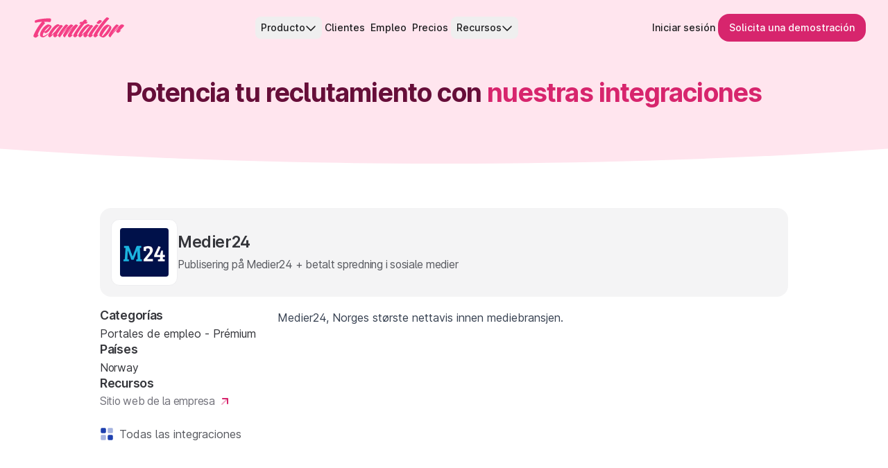

--- FILE ---
content_type: text/html; charset=UTF-8
request_url: https://www.teamtailor.com/es/integrations/medier24/
body_size: 43880
content:
<!DOCTYPE html><html lang="en"><head><meta charSet="utf-8"/><meta http-equiv="x-ua-compatible" content="ie=edge"/><meta name="viewport" content="width=device-width, initial-scale=1, shrink-to-fit=no"/><meta name="generator" content="Gatsby 5.15.0"/><meta property="og:title" content="Medier24 | Integrations" data-gatsby-head="true"/><meta name="twitter:title" content="Medier24 | Integrations" data-gatsby-head="true"/><meta name="description" content="Discover Teamtailor&#x27;s integration with Medier24. Supercharge your recruiting with a new way to attract, nurture and hire top talent." data-gatsby-head="true"/><meta property="og:description" content="Discover Teamtailor&#x27;s integration with Medier24. Supercharge your recruiting with a new way to attract, nurture and hire top talent." data-gatsby-head="true"/><meta property="twitter:description" content="Discover Teamtailor&#x27;s integration with Medier24. Supercharge your recruiting with a new way to attract, nurture and hire top talent." data-gatsby-head="true"/><meta property="og:image" content="https://www.teamtailor.com/images/Teamtailor-Meta-ShareImg_Hero-ES.png" data-gatsby-head="true"/><meta name="twitter:image" content="https://www.teamtailor.com/images/Teamtailor-Meta-ShareImg_Hero-ES.png" data-gatsby-head="true"/><meta property="og:image:width" content="1200" data-gatsby-head="true"/><meta property="og:image:height" content="630" data-gatsby-head="true"/><meta name="twitter:card" content="summary_large_image" data-gatsby-head="true"/><meta name="twitter:site" content="@teamtailor" data-gatsby-head="true"/><meta name="twitter:creator" content="@teamtailor" data-gatsby-head="true"/><style data-href="/styles.6ae942b421df080ad729.css" data-identity="gatsby-global-css">*,:after,:before{--tw-border-spacing-x:0;--tw-border-spacing-y:0;--tw-translate-x:0;--tw-translate-y:0;--tw-rotate:0;--tw-skew-x:0;--tw-skew-y:0;--tw-scale-x:1;--tw-scale-y:1;--tw-pan-x: ;--tw-pan-y: ;--tw-pinch-zoom: ;--tw-scroll-snap-strictness:proximity;--tw-gradient-from-position: ;--tw-gradient-via-position: ;--tw-gradient-to-position: ;--tw-ordinal: ;--tw-slashed-zero: ;--tw-numeric-figure: ;--tw-numeric-spacing: ;--tw-numeric-fraction: ;--tw-ring-inset: ;--tw-ring-offset-width:0px;--tw-ring-offset-color:#fff;--tw-ring-color:rgba(59,130,246,.5);--tw-ring-offset-shadow:0 0 #0000;--tw-ring-shadow:0 0 #0000;--tw-shadow:0 0 #0000;--tw-shadow-colored:0 0 #0000;--tw-blur: ;--tw-brightness: ;--tw-contrast: ;--tw-grayscale: ;--tw-hue-rotate: ;--tw-invert: ;--tw-saturate: ;--tw-sepia: ;--tw-drop-shadow: ;--tw-backdrop-blur: ;--tw-backdrop-brightness: ;--tw-backdrop-contrast: ;--tw-backdrop-grayscale: ;--tw-backdrop-hue-rotate: ;--tw-backdrop-invert: ;--tw-backdrop-opacity: ;--tw-backdrop-saturate: ;--tw-backdrop-sepia: ;--tw-contain-size: ;--tw-contain-layout: ;--tw-contain-paint: ;--tw-contain-style: }::backdrop{--tw-border-spacing-x:0;--tw-border-spacing-y:0;--tw-translate-x:0;--tw-translate-y:0;--tw-rotate:0;--tw-skew-x:0;--tw-skew-y:0;--tw-scale-x:1;--tw-scale-y:1;--tw-pan-x: ;--tw-pan-y: ;--tw-pinch-zoom: ;--tw-scroll-snap-strictness:proximity;--tw-gradient-from-position: ;--tw-gradient-via-position: ;--tw-gradient-to-position: ;--tw-ordinal: ;--tw-slashed-zero: ;--tw-numeric-figure: ;--tw-numeric-spacing: ;--tw-numeric-fraction: ;--tw-ring-inset: ;--tw-ring-offset-width:0px;--tw-ring-offset-color:#fff;--tw-ring-color:rgba(59,130,246,.5);--tw-ring-offset-shadow:0 0 #0000;--tw-ring-shadow:0 0 #0000;--tw-shadow:0 0 #0000;--tw-shadow-colored:0 0 #0000;--tw-blur: ;--tw-brightness: ;--tw-contrast: ;--tw-grayscale: ;--tw-hue-rotate: ;--tw-invert: ;--tw-saturate: ;--tw-sepia: ;--tw-drop-shadow: ;--tw-backdrop-blur: ;--tw-backdrop-brightness: ;--tw-backdrop-contrast: ;--tw-backdrop-grayscale: ;--tw-backdrop-hue-rotate: ;--tw-backdrop-invert: ;--tw-backdrop-opacity: ;--tw-backdrop-saturate: ;--tw-backdrop-sepia: ;--tw-contain-size: ;--tw-contain-layout: ;--tw-contain-paint: ;--tw-contain-style: }/*
! tailwindcss v3.4.18 | MIT License | https://tailwindcss.com
*/*,:after,:before{border:0 solid;box-sizing:border-box}:after,:before{--tw-content:""}:host,html{-webkit-text-size-adjust:100%;font-feature-settings:"cv01","cv02","cv03","cv04","cv05","cv09";-webkit-tap-highlight-color:transparent;font-family:Inter,Inter-fallback,sans-serif;font-variation-settings:normal;line-height:1.5;tab-size:4}body{line-height:inherit;margin:0}hr{border-top-width:1px;color:inherit;height:0}abbr:where([title]){-webkit-text-decoration:underline dotted;text-decoration:underline dotted}h1,h2,h3,h4,h5,h6{font-size:inherit;font-weight:inherit}a{color:inherit;text-decoration:inherit}b,strong{font-weight:bolder}code,kbd,pre,samp{font-feature-settings:normal;font-family:ui-monospace,SFMono-Regular,Menlo,Monaco,Consolas,Liberation Mono,Courier New,monospace;font-size:1em;font-variation-settings:normal}small{font-size:80%}sub,sup{font-size:75%;line-height:0;position:relative;vertical-align:baseline}sub{bottom:-.25em}sup{top:-.5em}table{border-collapse:collapse;border-color:inherit;text-indent:0}button,input,optgroup,select,textarea{font-feature-settings:inherit;color:inherit;font-family:inherit;font-size:100%;font-variation-settings:inherit;font-weight:inherit;letter-spacing:inherit;line-height:inherit;margin:0;padding:0}button,select{text-transform:none}button,input:where([type=button]),input:where([type=reset]),input:where([type=submit]){-webkit-appearance:button;background-color:transparent;background-image:none}:-moz-focusring{outline:auto}:-moz-ui-invalid{box-shadow:none}progress{vertical-align:baseline}::-webkit-inner-spin-button,::-webkit-outer-spin-button{height:auto}[type=search]{-webkit-appearance:textfield;outline-offset:-2px}::-webkit-search-decoration{-webkit-appearance:none}::-webkit-file-upload-button{-webkit-appearance:button;font:inherit}summary{display:list-item}blockquote,dd,dl,figure,h1,h2,h3,h4,h5,h6,hr,p,pre{margin:0}fieldset{margin:0}fieldset,legend{padding:0}menu,ol,ul{list-style:none;margin:0;padding:0}dialog{padding:0}textarea{resize:vertical}input::placeholder,textarea::placeholder{color:#9ca3af}[role=button],button{cursor:pointer}:disabled{cursor:default}audio,canvas,embed,iframe,img,object,svg,video{display:block;vertical-align:middle}img,video{height:auto;max-width:100%}[hidden]:where(:not([hidden=until-found])){display:none}[multiple],[type=date],[type=datetime-local],[type=email],[type=month],[type=number],[type=password],[type=search],[type=tel],[type=text],[type=time],[type=url],[type=week],input:where(:not([type])),select,textarea{--tw-shadow:0 0 #0000;-webkit-appearance:none;appearance:none;background-color:#fff;border-color:#6b7280;border-radius:0;border-width:1px;font-size:1rem;line-height:1.5rem;padding:.5rem .75rem}[multiple]:focus,[type=date]:focus,[type=datetime-local]:focus,[type=email]:focus,[type=month]:focus,[type=number]:focus,[type=password]:focus,[type=search]:focus,[type=tel]:focus,[type=text]:focus,[type=time]:focus,[type=url]:focus,[type=week]:focus,input:where(:not([type])):focus,select:focus,textarea:focus{--tw-ring-inset:var(--tw-empty,/*!*/ /*!*/);--tw-ring-offset-width:0px;--tw-ring-offset-color:#fff;--tw-ring-color:#2563eb;--tw-ring-offset-shadow:var(--tw-ring-inset) 0 0 0 var(--tw-ring-offset-width) var(--tw-ring-offset-color);--tw-ring-shadow:var(--tw-ring-inset) 0 0 0 calc(1px + var(--tw-ring-offset-width)) var(--tw-ring-color);border-color:#2563eb;box-shadow:var(--tw-ring-offset-shadow),var(--tw-ring-shadow),var(--tw-shadow);outline:2px solid transparent;outline-offset:2px}input::placeholder,textarea::placeholder{color:#6b7280;opacity:1}::-webkit-datetime-edit-fields-wrapper{padding:0}::-webkit-date-and-time-value{min-height:1.5em;text-align:inherit}::-webkit-datetime-edit{display:inline-flex}::-webkit-datetime-edit,::-webkit-datetime-edit-day-field,::-webkit-datetime-edit-hour-field,::-webkit-datetime-edit-meridiem-field,::-webkit-datetime-edit-millisecond-field,::-webkit-datetime-edit-minute-field,::-webkit-datetime-edit-month-field,::-webkit-datetime-edit-second-field,::-webkit-datetime-edit-year-field{padding-bottom:0;padding-top:0}select{background-image:url("data:image/svg+xml;charset=utf-8,%3Csvg xmlns='http://www.w3.org/2000/svg' fill='none' viewBox='0 0 20 20'%3E%3Cpath stroke='%236b7280' stroke-linecap='round' stroke-linejoin='round' stroke-width='1.5' d='m6 8 4 4 4-4'/%3E%3C/svg%3E");background-position:right .5rem center;background-repeat:no-repeat;background-size:1.5em 1.5em;padding-right:2.5rem;-webkit-print-color-adjust:exact;print-color-adjust:exact}[multiple],[size]:where(select:not([size="1"])){background-image:none;background-position:0 0;background-repeat:unset;background-size:initial;padding-right:.75rem;-webkit-print-color-adjust:unset;print-color-adjust:unset}[type=checkbox],[type=radio]{--tw-shadow:0 0 #0000;-webkit-appearance:none;appearance:none;background-color:#fff;background-origin:border-box;border-color:#6b7280;border-width:1px;color:#2563eb;display:inline-block;flex-shrink:0;height:1rem;padding:0;-webkit-print-color-adjust:exact;print-color-adjust:exact;-webkit-user-select:none;user-select:none;vertical-align:middle;width:1rem}[type=checkbox]{border-radius:0}[type=radio]{border-radius:100%}[type=checkbox]:focus,[type=radio]:focus{--tw-ring-inset:var(--tw-empty,/*!*/ /*!*/);--tw-ring-offset-width:2px;--tw-ring-offset-color:#fff;--tw-ring-color:#2563eb;--tw-ring-offset-shadow:var(--tw-ring-inset) 0 0 0 var(--tw-ring-offset-width) var(--tw-ring-offset-color);--tw-ring-shadow:var(--tw-ring-inset) 0 0 0 calc(2px + var(--tw-ring-offset-width)) var(--tw-ring-color);box-shadow:var(--tw-ring-offset-shadow),var(--tw-ring-shadow),var(--tw-shadow);outline:2px solid transparent;outline-offset:2px}[type=checkbox]:checked,[type=radio]:checked{background-color:currentColor;background-position:50%;background-repeat:no-repeat;background-size:100% 100%;border-color:transparent}[type=checkbox]:checked{background-image:url("data:image/svg+xml;charset=utf-8,%3Csvg xmlns='http://www.w3.org/2000/svg' fill='%23fff' viewBox='0 0 16 16'%3E%3Cpath d='M12.207 4.793a1 1 0 0 1 0 1.414l-5 5a1 1 0 0 1-1.414 0l-2-2a1 1 0 0 1 1.414-1.414L6.5 9.086l4.293-4.293a1 1 0 0 1 1.414 0z'/%3E%3C/svg%3E")}@media (forced-colors:active){[type=checkbox]:checked{-webkit-appearance:auto;appearance:auto}}[type=radio]:checked{background-image:url("data:image/svg+xml;charset=utf-8,%3Csvg xmlns='http://www.w3.org/2000/svg' fill='%23fff' viewBox='0 0 16 16'%3E%3Ccircle cx='8' cy='8' r='3'/%3E%3C/svg%3E")}@media (forced-colors:active){[type=radio]:checked{-webkit-appearance:auto;appearance:auto}}[type=checkbox]:checked:focus,[type=checkbox]:checked:hover,[type=radio]:checked:focus,[type=radio]:checked:hover{background-color:currentColor;border-color:transparent}[type=checkbox]:indeterminate{background-color:currentColor;background-image:url("data:image/svg+xml;charset=utf-8,%3Csvg xmlns='http://www.w3.org/2000/svg' fill='none' viewBox='0 0 16 16'%3E%3Cpath stroke='%23fff' stroke-linecap='round' stroke-linejoin='round' stroke-width='2' d='M4 8h8'/%3E%3C/svg%3E");background-position:50%;background-repeat:no-repeat;background-size:100% 100%;border-color:transparent}@media (forced-colors:active){[type=checkbox]:indeterminate{-webkit-appearance:auto;appearance:auto}}[type=checkbox]:indeterminate:focus,[type=checkbox]:indeterminate:hover{background-color:currentColor;border-color:transparent}[type=file]{background:unset;border-color:inherit;border-radius:0;border-width:0;font-size:unset;line-height:inherit;padding:0}[type=file]:focus{outline:1px solid ButtonText;outline:1px auto -webkit-focus-ring-color}.container{margin-left:auto;margin-right:auto;padding-left:1rem;padding-right:1rem;width:100%}@media (min-width:640px){.container{max-width:640px}}@media (min-width:768px){.container{max-width:768px}}@media (min-width:1024px){.container{max-width:1024px}}@media (min-width:1280px){.container{max-width:1280px}}@media (min-width:1536px){.container{max-width:1536px}}@media (min-width:1900px){.container{max-width:1900px}}.prose{color:var(--tw-prose-body);max-width:65ch}.prose :where(p):not(:where([class~=not-prose],[class~=not-prose] *)){margin-bottom:1.25em;margin-top:1.25em}.prose :where([class~=lead]):not(:where([class~=not-prose],[class~=not-prose] *)){color:var(--tw-prose-lead);font-size:1.25em;line-height:1.6;margin-bottom:1.2em;margin-top:1.2em}.prose :where(a):not(:where([class~=not-prose],[class~=not-prose] *)){color:var(--tw-prose-links);font-weight:500;text-decoration:underline}.prose :where(strong):not(:where([class~=not-prose],[class~=not-prose] *)){color:var(--tw-prose-bold);font-weight:600}.prose :where(a strong):not(:where([class~=not-prose],[class~=not-prose] *)){color:inherit}.prose :where(blockquote strong):not(:where([class~=not-prose],[class~=not-prose] *)){color:inherit}.prose :where(thead th strong):not(:where([class~=not-prose],[class~=not-prose] *)){color:inherit}.prose :where(ol):not(:where([class~=not-prose],[class~=not-prose] *)){-webkit-padding-start:1.625em;list-style-type:decimal;margin-bottom:1.25em;margin-top:1.25em;padding-inline-start:1.625em}.prose :where(ol[type=A]):not(:where([class~=not-prose],[class~=not-prose] *)){list-style-type:upper-alpha}.prose :where(ol[type=a]):not(:where([class~=not-prose],[class~=not-prose] *)){list-style-type:lower-alpha}.prose :where(ol[type=A s]):not(:where([class~=not-prose],[class~=not-prose] *)){list-style-type:upper-alpha}.prose :where(ol[type=a s]):not(:where([class~=not-prose],[class~=not-prose] *)){list-style-type:lower-alpha}.prose :where(ol[type=I]):not(:where([class~=not-prose],[class~=not-prose] *)){list-style-type:upper-roman}.prose :where(ol[type=i]):not(:where([class~=not-prose],[class~=not-prose] *)){list-style-type:lower-roman}.prose :where(ol[type=I s]):not(:where([class~=not-prose],[class~=not-prose] *)){list-style-type:upper-roman}.prose :where(ol[type=i s]):not(:where([class~=not-prose],[class~=not-prose] *)){list-style-type:lower-roman}.prose :where(ol[type="1"]):not(:where([class~=not-prose],[class~=not-prose] *)){list-style-type:decimal}.prose :where(ul):not(:where([class~=not-prose],[class~=not-prose] *)){-webkit-padding-start:1.625em;list-style-type:disc;margin-bottom:1.25em;margin-top:1.25em;padding-inline-start:1.625em}.prose :where(ol>li):not(:where([class~=not-prose],[class~=not-prose] *))::marker{color:var(--tw-prose-counters);font-weight:400}.prose :where(ul>li):not(:where([class~=not-prose],[class~=not-prose] *))::marker{color:var(--tw-prose-bullets)}.prose :where(dt):not(:where([class~=not-prose],[class~=not-prose] *)){color:var(--tw-prose-headings);font-weight:600;margin-top:1.25em}.prose :where(hr):not(:where([class~=not-prose],[class~=not-prose] *)){border-color:var(--tw-prose-hr);border-top-width:1px;margin-bottom:3em;margin-top:3em}.prose :where(blockquote):not(:where([class~=not-prose],[class~=not-prose] *)){-webkit-padding-start:1em;border-inline-start-color:var(--tw-prose-quote-borders);border-inline-start-width:.25rem;color:var(--tw-prose-quotes);font-style:italic;font-weight:500;margin-bottom:1.6em;margin-top:1.6em;padding-inline-start:1em;quotes:"\201C""\201D""\2018""\2019"}.prose :where(blockquote p:first-of-type):not(:where([class~=not-prose],[class~=not-prose] *)):before{content:open-quote}.prose :where(blockquote p:last-of-type):not(:where([class~=not-prose],[class~=not-prose] *)):after{content:close-quote}.prose :where(h1):not(:where([class~=not-prose],[class~=not-prose] *)){color:var(--tw-prose-headings);font-size:2.25em;font-weight:800;line-height:1.1111111;margin-bottom:.8888889em;margin-top:0}.prose :where(h1 strong):not(:where([class~=not-prose],[class~=not-prose] *)){color:inherit;font-weight:900}.prose :where(h2):not(:where([class~=not-prose],[class~=not-prose] *)){color:var(--tw-prose-headings);font-size:1.5em;font-weight:700;line-height:1.3333333;margin-bottom:1em;margin-top:2em}.prose :where(h2 strong):not(:where([class~=not-prose],[class~=not-prose] *)){color:inherit;font-weight:800}.prose :where(h3):not(:where([class~=not-prose],[class~=not-prose] *)){color:var(--tw-prose-headings);font-size:1.25em;font-weight:600;line-height:1.6;margin-bottom:.6em;margin-top:1.6em}.prose :where(h3 strong):not(:where([class~=not-prose],[class~=not-prose] *)){color:inherit;font-weight:700}.prose :where(h4):not(:where([class~=not-prose],[class~=not-prose] *)){color:var(--tw-prose-headings);font-weight:600;line-height:1.5;margin-bottom:.5em;margin-top:1.5em}.prose :where(h4 strong):not(:where([class~=not-prose],[class~=not-prose] *)){color:inherit;font-weight:700}.prose :where(img):not(:where([class~=not-prose],[class~=not-prose] *)){margin-bottom:2em;margin-top:2em}.prose :where(picture):not(:where([class~=not-prose],[class~=not-prose] *)){display:block;margin-bottom:2em;margin-top:2em}.prose :where(video):not(:where([class~=not-prose],[class~=not-prose] *)){margin-bottom:2em;margin-top:2em}.prose :where(kbd):not(:where([class~=not-prose],[class~=not-prose] *)){-webkit-padding-end:.375em;-webkit-padding-start:.375em;border-radius:.3125rem;box-shadow:0 0 0 1px var(--tw-prose-kbd-shadows),0 3px 0 var(--tw-prose-kbd-shadows);color:var(--tw-prose-kbd);font-family:inherit;font-size:.875em;font-weight:500;padding-inline-end:.375em;padding-bottom:.1875em;padding-top:.1875em;padding-inline-start:.375em}.prose :where(code):not(:where([class~=not-prose],[class~=not-prose] *)){color:var(--tw-prose-code);font-size:.875em;font-weight:600}.prose :where(code):not(:where([class~=not-prose],[class~=not-prose] *)):before{content:"`"}.prose :where(code):not(:where([class~=not-prose],[class~=not-prose] *)):after{content:"`"}.prose :where(a code):not(:where([class~=not-prose],[class~=not-prose] *)){color:inherit}.prose :where(h1 code):not(:where([class~=not-prose],[class~=not-prose] *)){color:inherit}.prose :where(h2 code):not(:where([class~=not-prose],[class~=not-prose] *)){color:inherit;font-size:.875em}.prose :where(h3 code):not(:where([class~=not-prose],[class~=not-prose] *)){color:inherit;font-size:.9em}.prose :where(h4 code):not(:where([class~=not-prose],[class~=not-prose] *)){color:inherit}.prose :where(blockquote code):not(:where([class~=not-prose],[class~=not-prose] *)){color:inherit}.prose :where(thead th code):not(:where([class~=not-prose],[class~=not-prose] *)){color:inherit}.prose :where(pre):not(:where([class~=not-prose],[class~=not-prose] *)){-webkit-padding-end:1.1428571em;-webkit-padding-start:1.1428571em;background-color:var(--tw-prose-pre-bg);border-radius:.375rem;color:var(--tw-prose-pre-code);font-size:.875em;font-weight:400;line-height:1.7142857;margin-bottom:1.7142857em;margin-top:1.7142857em;overflow-x:auto;padding-inline-end:1.1428571em;padding-bottom:.8571429em;padding-top:.8571429em;padding-inline-start:1.1428571em}.prose :where(pre code):not(:where([class~=not-prose],[class~=not-prose] *)){background-color:transparent;border-radius:0;border-width:0;color:inherit;font-family:inherit;font-size:inherit;font-weight:inherit;line-height:inherit;padding:0}.prose :where(pre code):not(:where([class~=not-prose],[class~=not-prose] *)):before{content:none}.prose :where(pre code):not(:where([class~=not-prose],[class~=not-prose] *)):after{content:none}.prose :where(table):not(:where([class~=not-prose],[class~=not-prose] *)){font-size:.875em;line-height:1.7142857;margin-bottom:2em;margin-top:2em;table-layout:auto;width:100%}.prose :where(thead):not(:where([class~=not-prose],[class~=not-prose] *)){border-bottom-color:var(--tw-prose-th-borders);border-bottom-width:1px}.prose :where(thead th):not(:where([class~=not-prose],[class~=not-prose] *)){-webkit-padding-end:.5714286em;-webkit-padding-start:.5714286em;color:var(--tw-prose-headings);font-weight:600;padding-inline-end:.5714286em;padding-bottom:.5714286em;padding-inline-start:.5714286em;vertical-align:bottom}.prose :where(tbody tr):not(:where([class~=not-prose],[class~=not-prose] *)){border-bottom-color:var(--tw-prose-td-borders);border-bottom-width:1px}.prose :where(tbody tr:last-child):not(:where([class~=not-prose],[class~=not-prose] *)){border-bottom-width:0}.prose :where(tbody td):not(:where([class~=not-prose],[class~=not-prose] *)){vertical-align:baseline}.prose :where(tfoot):not(:where([class~=not-prose],[class~=not-prose] *)){border-top-color:var(--tw-prose-th-borders);border-top-width:1px}.prose :where(tfoot td):not(:where([class~=not-prose],[class~=not-prose] *)){vertical-align:top}.prose :where(th,td):not(:where([class~=not-prose],[class~=not-prose] *)){text-align:start}.prose :where(figure>*):not(:where([class~=not-prose],[class~=not-prose] *)){margin-bottom:0;margin-top:0}.prose :where(figcaption):not(:where([class~=not-prose],[class~=not-prose] *)){color:var(--tw-prose-captions);font-size:.875em;line-height:1.4285714;margin-top:.8571429em}.prose{--tw-prose-body:#374151;--tw-prose-headings:#111827;--tw-prose-lead:#4b5563;--tw-prose-links:#111827;--tw-prose-bold:#111827;--tw-prose-counters:#6b7280;--tw-prose-bullets:#d1d5db;--tw-prose-hr:#e5e7eb;--tw-prose-quotes:#111827;--tw-prose-quote-borders:#e5e7eb;--tw-prose-captions:#6b7280;--tw-prose-kbd:#111827;--tw-prose-kbd-shadows:rgba(17,24,39,.1);--tw-prose-code:#111827;--tw-prose-pre-code:#e5e7eb;--tw-prose-pre-bg:#1f2937;--tw-prose-th-borders:#d1d5db;--tw-prose-td-borders:#e5e7eb;--tw-prose-invert-body:#d1d5db;--tw-prose-invert-headings:#fff;--tw-prose-invert-lead:#9ca3af;--tw-prose-invert-links:#fff;--tw-prose-invert-bold:#fff;--tw-prose-invert-counters:#9ca3af;--tw-prose-invert-bullets:#4b5563;--tw-prose-invert-hr:#374151;--tw-prose-invert-quotes:#f3f4f6;--tw-prose-invert-quote-borders:#374151;--tw-prose-invert-captions:#9ca3af;--tw-prose-invert-kbd:#fff;--tw-prose-invert-kbd-shadows:hsla(0,0%,100%,.1);--tw-prose-invert-code:#fff;--tw-prose-invert-pre-code:#d1d5db;--tw-prose-invert-pre-bg:rgba(0,0,0,.5);--tw-prose-invert-th-borders:#4b5563;--tw-prose-invert-td-borders:#374151;font-size:1rem;line-height:1.75}.prose :where(picture>img):not(:where([class~=not-prose],[class~=not-prose] *)){margin-bottom:0;margin-top:0}.prose :where(li):not(:where([class~=not-prose],[class~=not-prose] *)){margin-bottom:.5em;margin-top:.5em}.prose :where(ol>li):not(:where([class~=not-prose],[class~=not-prose] *)){-webkit-padding-start:.375em;padding-inline-start:.375em}.prose :where(ul>li):not(:where([class~=not-prose],[class~=not-prose] *)){-webkit-padding-start:.375em;padding-inline-start:.375em}.prose :where(.prose>ul>li p):not(:where([class~=not-prose],[class~=not-prose] *)){margin-bottom:.75em;margin-top:.75em}.prose :where(.prose>ul>li>p:first-child):not(:where([class~=not-prose],[class~=not-prose] *)){margin-top:1.25em}.prose :where(.prose>ul>li>p:last-child):not(:where([class~=not-prose],[class~=not-prose] *)){margin-bottom:1.25em}.prose :where(.prose>ol>li>p:first-child):not(:where([class~=not-prose],[class~=not-prose] *)){margin-top:1.25em}.prose :where(.prose>ol>li>p:last-child):not(:where([class~=not-prose],[class~=not-prose] *)){margin-bottom:1.25em}.prose :where(ul ul,ul ol,ol ul,ol ol):not(:where([class~=not-prose],[class~=not-prose] *)){margin-bottom:.75em;margin-top:.75em}.prose :where(dl):not(:where([class~=not-prose],[class~=not-prose] *)){margin-bottom:1.25em;margin-top:1.25em}.prose :where(dd):not(:where([class~=not-prose],[class~=not-prose] *)){-webkit-padding-start:1.625em;margin-top:.5em;padding-inline-start:1.625em}.prose :where(hr+*):not(:where([class~=not-prose],[class~=not-prose] *)){margin-top:0}.prose :where(h2+*):not(:where([class~=not-prose],[class~=not-prose] *)){margin-top:0}.prose :where(h3+*):not(:where([class~=not-prose],[class~=not-prose] *)){margin-top:0}.prose :where(h4+*):not(:where([class~=not-prose],[class~=not-prose] *)){margin-top:0}.prose :where(thead th:first-child):not(:where([class~=not-prose],[class~=not-prose] *)){-webkit-padding-start:0;padding-inline-start:0}.prose :where(thead th:last-child):not(:where([class~=not-prose],[class~=not-prose] *)){-webkit-padding-end:0;padding-inline-end:0}.prose :where(tbody td,tfoot td):not(:where([class~=not-prose],[class~=not-prose] *)){-webkit-padding-end:.5714286em;-webkit-padding-start:.5714286em;padding-inline-end:.5714286em;padding-bottom:.5714286em;padding-top:.5714286em;padding-inline-start:.5714286em}.prose :where(tbody td:first-child,tfoot td:first-child):not(:where([class~=not-prose],[class~=not-prose] *)){-webkit-padding-start:0;padding-inline-start:0}.prose :where(tbody td:last-child,tfoot td:last-child):not(:where([class~=not-prose],[class~=not-prose] *)){-webkit-padding-end:0;padding-inline-end:0}.prose :where(figure):not(:where([class~=not-prose],[class~=not-prose] *)){margin-bottom:2em;margin-top:2em}.prose :where(.prose>:first-child):not(:where([class~=not-prose],[class~=not-prose] *)){margin-top:0}.prose :where(.prose>:last-child):not(:where([class~=not-prose],[class~=not-prose] *)){margin-bottom:0}.mesh-clip-path-small{-webkit-clip-path:ellipse(180% 100% at 50% 0);clip-path:ellipse(180% 100% at 50% 0)}.hero-image-border{background-clip:border-box;background-image:linear-gradient(180deg,#fff0f5 32%,#fef9c3 47%,#ffc7db 88%);background-origin:border-box}.text-heading-2xl{font-size:clamp(2.5rem,1.8243rem + 3.3784vw,5rem)}.text-heading-2xl,.text-heading-xl{font-weight:700;letter-spacing:-.022em;line-height:1.2}.text-heading-xl{font-size:clamp(2rem,1.527rem + 2.3649vw,3.75rem)}.text-heading-lg{font-size:clamp(1.5rem,1.2297rem + 1.3514vw,2.5rem);font-weight:700;letter-spacing:-.022em;line-height:1.2}.text-heading-md{font-size:clamp(1.5rem,1.3649rem + .6757vw,2rem)}.text-heading-md,.text-heading-sm{font-weight:600;letter-spacing:-.017em;line-height:1.2}.text-heading-sm{font-size:clamp(1.125rem,1.0236rem + .5068vw,1.5rem)}.text-heading-xs{font-size:clamp(1rem,.9662rem + .1689vw,1.125rem);font-weight:600;letter-spacing:-.017em;line-height:1.2}.text-body-lg{font-size:clamp(1.25rem,1.0473rem + 1.0135vw,2rem)}.text-body-lg,.text-body-md{font-weight:400;letter-spacing:-.017em;line-height:1.5}.text-body-md{font-size:clamp(1.125rem,1.0912rem + .1689vw,1.25rem)}.text-body-sm{font-size:clamp(1rem,.9662rem + .1689vw,1.125rem)}.text-body-sm,.text-body-xs{font-weight:400;letter-spacing:-.017em;line-height:1.5}.text-body-xs{font-size:clamp(.875rem,.8412rem + .1689vw,1rem)}.integrations-mask{-webkit-mask-image:linear-gradient(180deg,transparent,#000 12%,#000 88%,transparent);mask-image:linear-gradient(180deg,transparent,#000 12%,#000 88%,transparent)}.horizontal-grid-mask{-webkit-mask-image:linear-gradient(270deg,transparent 1%,#000 8%);mask-image:linear-gradient(270deg,transparent 1%,#000 8%)}.hs-form-raw-html fieldset{max-width:100%!important;width:100%!important}.hs-form-raw-html .hs-richtext,.hs-form-raw-html label{font-size:.875rem;line-height:1.25rem}.hs-form-raw-html .hs-richtext a,.hs-form-raw-html label a{--tw-text-opacity:1;color:rgb(244 63 133/var(--tw-text-opacity,1))}.hs-form-raw-html .field{padding-bottom:1.5rem}.hs-form-raw-html .field.hs-fieldtype-booleancheckbox{margin-bottom:0;padding-bottom:0}.hs-form-raw-html .field.hs-fieldtype-booleancheckbox label{font-weight:400}.hs-form-raw-html .field label{--tw-text-opacity:1;color:rgb(52 53 58/var(--tw-text-opacity,1));display:inline-block;font-size:.875rem;font-weight:500;line-height:1.25rem;margin-bottom:.5rem}.hs-form-raw-html .field label .hs-form-required{--tw-text-opacity:1;color:rgb(142 16 74/var(--tw-text-opacity,1));padding-left:.25rem;padding-right:.25rem}.hs-form-raw-html .field label .hs-form-required,.hs-form-raw-html .field label.hs-error-msg{font-weight:600}.hs-form-raw-html .hs-error-msgs label,.hs-form-raw-html .legal-consent-container .hs-error-msgs label,.hs-form-raw-html label.hs-error-msg{--tw-text-opacity:1;color:rgb(142 16 74/var(--tw-text-opacity,1))}.hs-form-raw-html .hs-error-msgs.no-list label{margin-bottom:0}.hs-form-raw-html input[type=checkbox],.hs-form-raw-html input[type=email],.hs-form-raw-html input[type=radio],.hs-form-raw-html input[type=tel],.hs-form-raw-html input[type=text],.hs-form-raw-html select{--tw-border-opacity:1;--tw-bg-opacity:1;--tw-shadow:0 1px 2px 0 rgba(0,0,0,.05);--tw-shadow-colored:0 1px 2px 0 var(--tw-shadow-color);background-color:rgb(255 255 255/var(--tw-bg-opacity,1));border-color:rgb(212 212 216/var(--tw-border-opacity,1));box-shadow:var(--tw-ring-offset-shadow,0 0 #0000),var(--tw-ring-shadow,0 0 #0000),var(--tw-shadow)}.hs-form-raw-html input[type=checkbox]:focus,.hs-form-raw-html input[type=email]:focus,.hs-form-raw-html input[type=radio]:focus,.hs-form-raw-html input[type=tel]:focus,.hs-form-raw-html input[type=text]:focus,.hs-form-raw-html select:focus{--tw-ring-opacity:1;--tw-ring-color:rgb(244 63 133/var(--tw-ring-opacity,1))}.hs-form-raw-html input[type=email],.hs-form-raw-html input[type=tel],.hs-form-raw-html input[type=text]{--tw-text-opacity:1;border-radius:.5rem;color:rgb(52 53 58/var(--tw-text-opacity,1));display:block}.hs-form-raw-html fieldset .input>.hs-input,.hs-form-raw-html input[type=email],.hs-form-raw-html input[type=text]{width:100%!important}.hs-form-raw-html input[type=tel]{width:100%}.hs-form-raw-html [type=checkbox],.hs-form-raw-html [type=radio]{--tw-text-opacity:1;border-radius:.25rem;color:rgb(244 63 133/var(--tw-text-opacity,1));display:inline-block;height:1rem;padding-right:.5rem;width:1rem!important}.hs-form-raw-html [type=checkbox]:checked{background-color:currentColor;border-color:transparent}.hs-form-raw-html input[type=email]::placeholder,.hs-form-raw-html input[type=tel]::placeholder,.hs-form-raw-html input[type=text]::placeholder,.hs-form-raw-html select::placeholder{--tw-placeholder-opacity:1;color:rgb(178 179 185/var(--tw-placeholder-opacity,1))}.hs-form-raw-html input[type=email],.hs-form-raw-html input[type=tel],.hs-form-raw-html input[type=text],.hs-form-raw-html select{--tw-ring-offset-shadow:var(--tw-ring-inset) 0 0 0 var(--tw-ring-offset-width) var(--tw-ring-offset-color);--tw-ring-shadow:var(--tw-ring-inset) 0 0 0 calc(2px + var(--tw-ring-offset-width)) var(--tw-ring-color);--tw-ring-color:transparent;box-shadow:var(--tw-ring-offset-shadow),var(--tw-ring-shadow),var(--tw-shadow,0 0 #0000)}.hs-form-raw-html select{--tw-text-opacity:1;border-radius:.5rem;color:rgb(52 53 58/var(--tw-text-opacity,1));display:block;padding:.5rem 2.5rem .5rem .75rem;width:100%!important}.hs-form-raw-html select:focus{outline:2px solid transparent;outline-offset:2px}.hs-form-raw-html select.is-placeholder{--tw-text-opacity:1;color:rgb(178 179 185/var(--tw-text-opacity,1))}.hs-form-raw-html .legal-consent-container .hs-form-booleancheckbox-display p{bottom:.25rem;display:inline-block;margin-left:.5rem;max-width:65ch;position:relative}.hs-form-raw-html .translated .legal-consent-container .hs-richtext{display:none}.hs-form-raw-html .not-translated .hs-richtext p{margin-bottom:.5rem}.hs-form-raw-html .hs_error_rollup{--tw-text-opacity:1;color:rgb(185 28 28/var(--tw-text-opacity,1));font-weight:600;padding-bottom:1.5rem}.hs-form-raw-html .legal-consent-container .hs-form-booleancheckbox-display>span{display:flex}.hs-form-raw-html .legal-consent-container .hs-form-booleancheckbox-display>span .hs-form-required{order:-9999;padding-left:.5rem}.hs-form-raw-html.dark-bg a{--tw-text-opacity:1;color:rgb(255 255 255/var(--tw-text-opacity,1));-webkit-text-decoration-line:underline;text-decoration-line:underline}.hs-form-raw-html.dark-bg a:hover{--tw-text-opacity:1;color:rgb(244 244 245/var(--tw-text-opacity,1))}.hs-form-raw-html.dark-bg input[type=checkbox],.hs-form-raw-html.dark-bg input[type=email],.hs-form-raw-html.dark-bg input[type=radio],.hs-form-raw-html.dark-bg input[type=tel],.hs-form-raw-html.dark-bg input[type=text]{--tw-border-opacity:1;border-color:rgb(255 255 255/var(--tw-border-opacity,1))}.hs-form-raw-html.dark-bg input[type=checkbox]:focus,.hs-form-raw-html.dark-bg input[type=radio]:focus{--tw-ring-opacity:1;--tw-ring-color:rgb(139 92 246/var(--tw-ring-opacity,1))}.hs-form-raw-html.dark-bg .hs-error-msgs label,.hs-form-raw-html.dark-bg .legal-consent-container .hs-error-msgs label,.hs-form-raw-html.dark-bg label.hs-error-msg{--tw-text-opacity:1;color:rgb(255 255 255/var(--tw-text-opacity,1))}.hs-form-raw-html .hs-button{--tw-bg-opacity:1;--tw-text-opacity:1;align-items:center;background-color:rgb(215 37 109/var(--tw-bg-opacity,1));border-radius:1rem;color:rgb(255 255 255/var(--tw-text-opacity,1));cursor:pointer;display:inline-flex;font-size:1rem;font-weight:500;gap:.5rem;height:3rem;line-height:1.5rem;line-height:1;margin-top:1rem;padding-left:1.25rem;padding-right:1.25rem}.hs-form-raw-html .hs-button:hover{--tw-bg-opacity:0.9}.prose-tt{color:var(--tw-prose-body);max-width:65ch}.prose-tt :where(p):not(:where([class~=not-prose],[class~=not-prose] *)){margin-bottom:1.25em;margin-top:1.25em}.prose-tt :where([class~=lead]):not(:where([class~=not-prose],[class~=not-prose] *)){color:var(--tw-prose-lead);font-size:1.25em;line-height:1.6;margin-bottom:1.2em;margin-top:1.2em}.prose-tt :where(a):not(:where([class~=not-prose],[class~=not-prose] *)){color:var(--tw-prose-links);font-weight:500;text-decoration:underline}.prose-tt :where(strong):not(:where([class~=not-prose],[class~=not-prose] *)){color:var(--tw-prose-bold);font-weight:600}.prose-tt :where(a strong):not(:where([class~=not-prose],[class~=not-prose] *)){color:inherit}.prose-tt :where(blockquote strong):not(:where([class~=not-prose],[class~=not-prose] *)){color:inherit}.prose-tt :where(thead th strong):not(:where([class~=not-prose],[class~=not-prose] *)){color:inherit}.prose-tt :where(ol):not(:where([class~=not-prose],[class~=not-prose] *)){-webkit-padding-start:1.625em;list-style-type:decimal;margin-bottom:1.25em;margin-top:1.25em;padding-inline-start:1.625em}.prose-tt :where(ol[type=A]):not(:where([class~=not-prose],[class~=not-prose] *)){list-style-type:upper-alpha}.prose-tt :where(ol[type=a]):not(:where([class~=not-prose],[class~=not-prose] *)){list-style-type:lower-alpha}.prose-tt :where(ol[type=A s]):not(:where([class~=not-prose],[class~=not-prose] *)){list-style-type:upper-alpha}.prose-tt :where(ol[type=a s]):not(:where([class~=not-prose],[class~=not-prose] *)){list-style-type:lower-alpha}.prose-tt :where(ol[type=I]):not(:where([class~=not-prose],[class~=not-prose] *)){list-style-type:upper-roman}.prose-tt :where(ol[type=i]):not(:where([class~=not-prose],[class~=not-prose] *)){list-style-type:lower-roman}.prose-tt :where(ol[type=I s]):not(:where([class~=not-prose],[class~=not-prose] *)){list-style-type:upper-roman}.prose-tt :where(ol[type=i s]):not(:where([class~=not-prose],[class~=not-prose] *)){list-style-type:lower-roman}.prose-tt :where(ol[type="1"]):not(:where([class~=not-prose],[class~=not-prose] *)){list-style-type:decimal}.prose-tt :where(ul):not(:where([class~=not-prose],[class~=not-prose] *)){-webkit-padding-start:1.625em;list-style-type:disc;margin-bottom:1.25em;margin-top:1.25em;padding-inline-start:1.625em}.prose-tt :where(ol>li):not(:where([class~=not-prose],[class~=not-prose] *))::marker{color:var(--tw-prose-counters);font-weight:400}.prose-tt :where(ul>li):not(:where([class~=not-prose],[class~=not-prose] *))::marker{color:var(--tw-prose-bullets)}.prose-tt :where(dt):not(:where([class~=not-prose],[class~=not-prose] *)){color:var(--tw-prose-headings);font-weight:600;margin-top:1.25em}.prose-tt :where(hr):not(:where([class~=not-prose],[class~=not-prose] *)){border-color:var(--tw-prose-hr);border-top-width:1px;margin-bottom:3em;margin-top:3em}.prose-tt :where(blockquote):not(:where([class~=not-prose],[class~=not-prose] *)){-webkit-padding-start:1em;border-inline-start-color:var(--tw-prose-quote-borders);border-inline-start-width:.25rem;color:var(--tw-prose-quotes);font-style:italic;font-weight:500;margin-bottom:1.6em;margin-top:1.6em;padding-inline-start:1em;quotes:"\201C""\201D""\2018""\2019"}.prose-tt :where(blockquote p:first-of-type):not(:where([class~=not-prose],[class~=not-prose] *)):before{content:open-quote}.prose-tt :where(blockquote p:last-of-type):not(:where([class~=not-prose],[class~=not-prose] *)):after{content:close-quote}.prose-tt :where(h1):not(:where([class~=not-prose],[class~=not-prose] *)){color:var(--tw-prose-headings);font-size:2.25em;font-weight:800;line-height:1.1111111;margin-bottom:.8888889em;margin-top:0}.prose-tt :where(h1 strong):not(:where([class~=not-prose],[class~=not-prose] *)){color:inherit;font-weight:900}.prose-tt :where(h2):not(:where([class~=not-prose],[class~=not-prose] *)){color:var(--tw-prose-headings);font-size:1.5em;font-weight:700;line-height:1.3333333;margin-bottom:1em;margin-top:2em}.prose-tt :where(h2 strong):not(:where([class~=not-prose],[class~=not-prose] *)){color:inherit;font-weight:800}.prose-tt :where(h3):not(:where([class~=not-prose],[class~=not-prose] *)){color:var(--tw-prose-headings);font-size:1.25em;font-weight:600;line-height:1.6;margin-bottom:.6em;margin-top:1.6em}.prose-tt :where(h3 strong):not(:where([class~=not-prose],[class~=not-prose] *)){color:inherit;font-weight:700}.prose-tt :where(h4):not(:where([class~=not-prose],[class~=not-prose] *)){color:var(--tw-prose-headings);font-weight:600;line-height:1.5;margin-bottom:.5em;margin-top:1.5em}.prose-tt :where(h4 strong):not(:where([class~=not-prose],[class~=not-prose] *)){color:inherit;font-weight:700}.prose-tt :where(img):not(:where([class~=not-prose],[class~=not-prose] *)){margin-bottom:2em;margin-top:2em}.prose-tt :where(picture):not(:where([class~=not-prose],[class~=not-prose] *)){display:block;margin-bottom:2em;margin-top:2em}.prose-tt :where(video):not(:where([class~=not-prose],[class~=not-prose] *)){margin-bottom:2em;margin-top:2em}.prose-tt :where(kbd):not(:where([class~=not-prose],[class~=not-prose] *)){-webkit-padding-end:.375em;-webkit-padding-start:.375em;border-radius:.3125rem;box-shadow:0 0 0 1px var(--tw-prose-kbd-shadows),0 3px 0 var(--tw-prose-kbd-shadows);color:var(--tw-prose-kbd);font-family:inherit;font-size:.875em;font-weight:500;padding-inline-end:.375em;padding-bottom:.1875em;padding-top:.1875em;padding-inline-start:.375em}.prose-tt :where(code):not(:where([class~=not-prose],[class~=not-prose] *)){color:var(--tw-prose-code);font-size:.875em;font-weight:600}.prose-tt :where(code):not(:where([class~=not-prose],[class~=not-prose] *)):before{content:"`"}.prose-tt :where(code):not(:where([class~=not-prose],[class~=not-prose] *)):after{content:"`"}.prose-tt :where(a code):not(:where([class~=not-prose],[class~=not-prose] *)){color:inherit}.prose-tt :where(h1 code):not(:where([class~=not-prose],[class~=not-prose] *)){color:inherit}.prose-tt :where(h2 code):not(:where([class~=not-prose],[class~=not-prose] *)){color:inherit;font-size:.875em}.prose-tt :where(h3 code):not(:where([class~=not-prose],[class~=not-prose] *)){color:inherit;font-size:.9em}.prose-tt :where(h4 code):not(:where([class~=not-prose],[class~=not-prose] *)){color:inherit}.prose-tt :where(blockquote code):not(:where([class~=not-prose],[class~=not-prose] *)){color:inherit}.prose-tt :where(thead th code):not(:where([class~=not-prose],[class~=not-prose] *)){color:inherit}.prose-tt :where(pre):not(:where([class~=not-prose],[class~=not-prose] *)){-webkit-padding-end:1.1428571em;-webkit-padding-start:1.1428571em;background-color:var(--tw-prose-pre-bg);border-radius:.375rem;color:var(--tw-prose-pre-code);font-size:.875em;font-weight:400;line-height:1.7142857;margin-bottom:1.7142857em;margin-top:1.7142857em;overflow-x:auto;padding-inline-end:1.1428571em;padding-bottom:.8571429em;padding-top:.8571429em;padding-inline-start:1.1428571em}.prose-tt :where(pre code):not(:where([class~=not-prose],[class~=not-prose] *)){background-color:transparent;border-radius:0;border-width:0;color:inherit;font-family:inherit;font-size:inherit;font-weight:inherit;line-height:inherit;padding:0}.prose-tt :where(pre code):not(:where([class~=not-prose],[class~=not-prose] *)):before{content:none}.prose-tt :where(pre code):not(:where([class~=not-prose],[class~=not-prose] *)):after{content:none}.prose-tt :where(table):not(:where([class~=not-prose],[class~=not-prose] *)){font-size:.875em;line-height:1.7142857;margin-bottom:2em;margin-top:2em;table-layout:auto;width:100%}.prose-tt :where(thead):not(:where([class~=not-prose],[class~=not-prose] *)){border-bottom-color:var(--tw-prose-th-borders);border-bottom-width:1px}.prose-tt :where(thead th):not(:where([class~=not-prose],[class~=not-prose] *)){-webkit-padding-end:.5714286em;-webkit-padding-start:.5714286em;color:var(--tw-prose-headings);font-weight:600;padding-inline-end:.5714286em;padding-bottom:.5714286em;padding-inline-start:.5714286em;vertical-align:bottom}.prose-tt :where(tbody tr):not(:where([class~=not-prose],[class~=not-prose] *)){border-bottom-color:var(--tw-prose-td-borders);border-bottom-width:1px}.prose-tt :where(tbody tr:last-child):not(:where([class~=not-prose],[class~=not-prose] *)){border-bottom-width:0}.prose-tt :where(tbody td):not(:where([class~=not-prose],[class~=not-prose] *)){vertical-align:baseline}.prose-tt :where(tfoot):not(:where([class~=not-prose],[class~=not-prose] *)){border-top-color:var(--tw-prose-th-borders);border-top-width:1px}.prose-tt :where(tfoot td):not(:where([class~=not-prose],[class~=not-prose] *)){vertical-align:top}.prose-tt :where(th,td):not(:where([class~=not-prose],[class~=not-prose] *)){text-align:start}.prose-tt :where(figure>*):not(:where([class~=not-prose],[class~=not-prose] *)){margin-bottom:0;margin-top:0}.prose-tt :where(figcaption):not(:where([class~=not-prose],[class~=not-prose] *)){color:var(--tw-prose-captions);font-size:.875em;line-height:1.4285714;margin-top:.8571429em}.prose-tt{--tw-prose-body:#374151;--tw-prose-headings:#111827;--tw-prose-lead:#4b5563;--tw-prose-links:#111827;--tw-prose-bold:#111827;--tw-prose-counters:#6b7280;--tw-prose-bullets:#d1d5db;--tw-prose-hr:#e5e7eb;--tw-prose-quotes:#111827;--tw-prose-quote-borders:#e5e7eb;--tw-prose-captions:#6b7280;--tw-prose-kbd:#111827;--tw-prose-kbd-shadows:rgba(17,24,39,.1);--tw-prose-code:#111827;--tw-prose-pre-code:#e5e7eb;--tw-prose-pre-bg:#1f2937;--tw-prose-th-borders:#d1d5db;--tw-prose-td-borders:#e5e7eb;--tw-prose-invert-body:#d1d5db;--tw-prose-invert-headings:#fff;--tw-prose-invert-lead:#9ca3af;--tw-prose-invert-links:#fff;--tw-prose-invert-bold:#fff;--tw-prose-invert-counters:#9ca3af;--tw-prose-invert-bullets:#4b5563;--tw-prose-invert-hr:#374151;--tw-prose-invert-quotes:#f3f4f6;--tw-prose-invert-quote-borders:#374151;--tw-prose-invert-captions:#9ca3af;--tw-prose-invert-kbd:#fff;--tw-prose-invert-kbd-shadows:hsla(0,0%,100%,.1);--tw-prose-invert-code:#fff;--tw-prose-invert-pre-code:#d1d5db;--tw-prose-invert-pre-bg:rgba(0,0,0,.5);--tw-prose-invert-th-borders:#4b5563;--tw-prose-invert-td-borders:#374151;font-size:1rem;line-height:1.75}.prose-tt :where(picture>img):not(:where([class~=not-prose],[class~=not-prose] *)){margin-bottom:0;margin-top:0}.prose-tt :where(li):not(:where([class~=not-prose],[class~=not-prose] *)){margin-bottom:.5em;margin-top:.5em}.prose-tt :where(ol>li):not(:where([class~=not-prose],[class~=not-prose] *)){-webkit-padding-start:.375em;padding-inline-start:.375em}.prose-tt :where(ul>li):not(:where([class~=not-prose],[class~=not-prose] *)){-webkit-padding-start:.375em;padding-inline-start:.375em}.prose-tt :where(.prose>ul>li p):not(:where([class~=not-prose],[class~=not-prose] *)){margin-bottom:.75em;margin-top:.75em}.prose-tt :where(.prose>ul>li>p:first-child):not(:where([class~=not-prose],[class~=not-prose] *)){margin-top:1.25em}.prose-tt :where(.prose>ul>li>p:last-child):not(:where([class~=not-prose],[class~=not-prose] *)){margin-bottom:1.25em}.prose-tt :where(.prose>ol>li>p:first-child):not(:where([class~=not-prose],[class~=not-prose] *)){margin-top:1.25em}.prose-tt :where(.prose>ol>li>p:last-child):not(:where([class~=not-prose],[class~=not-prose] *)){margin-bottom:1.25em}.prose-tt :where(ul ul,ul ol,ol ul,ol ol):not(:where([class~=not-prose],[class~=not-prose] *)){margin-bottom:.75em;margin-top:.75em}.prose-tt :where(dl):not(:where([class~=not-prose],[class~=not-prose] *)){margin-bottom:1.25em;margin-top:1.25em}.prose-tt :where(dd):not(:where([class~=not-prose],[class~=not-prose] *)){-webkit-padding-start:1.625em;margin-top:.5em;padding-inline-start:1.625em}.prose-tt :where(hr+*):not(:where([class~=not-prose],[class~=not-prose] *)){margin-top:0}.prose-tt :where(h2+*):not(:where([class~=not-prose],[class~=not-prose] *)){margin-top:0}.prose-tt :where(h3+*):not(:where([class~=not-prose],[class~=not-prose] *)){margin-top:0}.prose-tt :where(h4+*):not(:where([class~=not-prose],[class~=not-prose] *)){margin-top:0}.prose-tt :where(thead th:first-child):not(:where([class~=not-prose],[class~=not-prose] *)){-webkit-padding-start:0;padding-inline-start:0}.prose-tt :where(thead th:last-child):not(:where([class~=not-prose],[class~=not-prose] *)){-webkit-padding-end:0;padding-inline-end:0}.prose-tt :where(tbody td,tfoot td):not(:where([class~=not-prose],[class~=not-prose] *)){-webkit-padding-end:.5714286em;-webkit-padding-start:.5714286em;padding-inline-end:.5714286em;padding-bottom:.5714286em;padding-top:.5714286em;padding-inline-start:.5714286em}.prose-tt :where(tbody td:first-child,tfoot td:first-child):not(:where([class~=not-prose],[class~=not-prose] *)){-webkit-padding-start:0;padding-inline-start:0}.prose-tt :where(tbody td:last-child,tfoot td:last-child):not(:where([class~=not-prose],[class~=not-prose] *)){-webkit-padding-end:0;padding-inline-end:0}.prose-tt :where(figure):not(:where([class~=not-prose],[class~=not-prose] *)){margin-bottom:2em;margin-top:2em}.prose-tt :where(.prose>:first-child):not(:where([class~=not-prose],[class~=not-prose] *)){margin-top:0}.prose-tt :where(.prose>:last-child):not(:where([class~=not-prose],[class~=not-prose] *)){margin-bottom:0}.prose-tt :where(:not(:where([class~=not-prose],[class~=not-prose] *))) ul{list-style-position:inside;list-style-type:disc}.prose-tt :where(:not(:where([class~=not-prose],[class~=not-prose] *))) ol{list-style-position:inside;list-style-type:decimal}.prose-tt :where(:not(:where([class~=not-prose],[class~=not-prose] *))) a{--tw-text-opacity:1;color:rgb(244 63 133/var(--tw-text-opacity,1))}.bg-is-dark .prose-tt:not(.bg-is-light),.bg-is-dark .prose-tt:not(.bg-is-light) a,.bg-is-dark .prose-tt:not(.bg-is-light) h1,.bg-is-dark .prose-tt:not(.bg-is-light) h2,.bg-is-dark .prose-tt:not(.bg-is-light) h3,.bg-is-dark .prose-tt:not(.bg-is-light) h4,.bg-is-dark .prose-tt:not(.bg-is-light) h5,.bg-is-dark .prose-tt:not(.bg-is-light) h6,.bg-is-dark .prose-tt:not(.bg-is-light) strong{--tw-text-opacity:1;color:rgb(255 255 255/var(--tw-text-opacity,1))}.bg-is-dark .prose-tt:not(.bg-is-light) a{-webkit-text-decoration-line:underline;text-decoration-line:underline;-webkit-text-decoration-style:solid;text-decoration-style:solid}.prose-tt :is(:where(h1):not(:where([class~=not-prose],[class~=not-prose] *))){font-size:clamp(2rem,1.527rem + 2.3649vw,3.75rem);font-weight:700;letter-spacing:-.022em;line-height:1.2}.prose-tt :is(:where(h2):not(:where([class~=not-prose],[class~=not-prose] *))){font-size:clamp(1.5rem,1.2297rem + 1.3514vw,2.5rem);font-weight:700;letter-spacing:-.022em;line-height:1.2}.prose-tt :is(:where(h3):not(:where([class~=not-prose],[class~=not-prose] *))){font-size:clamp(1.125rem,1.0236rem + .5068vw,1.5rem);font-weight:600;letter-spacing:-.017em;line-height:1.2}.prose-tt :is(:where(h4):not(:where([class~=not-prose],[class~=not-prose] *))){font-size:clamp(1.125rem,1.0236rem + .5068vw,1.5rem);font-weight:600;letter-spacing:-.017em;line-height:1.2}.prose-tt :is(:where(h5):not(:where([class~=not-prose],[class~=not-prose] *))){font-size:clamp(1rem,.9662rem + .1689vw,1.125rem);font-weight:600;letter-spacing:-.017em;line-height:1.2}.prose-tt :is(:where(p):not(:where([class~=not-prose],[class~=not-prose] *))){font-size:clamp(1.125rem,1.0912rem + .1689vw,1.25rem);font-weight:400;letter-spacing:-.017em;line-height:1.5}.prose-tt :is(:where(li):not(:where([class~=not-prose],[class~=not-prose] *))){font-size:clamp(1.125rem,1.0912rem + .1689vw,1.25rem);font-weight:400;letter-spacing:-.017em;line-height:1.5}.prose-tt .not-prose li,.prose-tt .not-prose ul,.prose-tt ul.not-prose{padding-left:0}.prose-tt td>p{font-size:inherit;font-weight:inherit;letter-spacing:inherit;line-height:inherit}.sr-only{clip:rect(0,0,0,0);border-width:0;height:1px;margin:-1px;overflow:hidden;padding:0;position:absolute;white-space:nowrap;width:1px}.pointer-events-none{pointer-events:none}.pointer-events-auto{pointer-events:auto}.\!visible{visibility:visible!important}.visible{visibility:visible}.invisible{visibility:hidden}.static{position:static}.fixed{position:fixed}.\!absolute{position:absolute!important}.absolute{position:absolute}.relative{position:relative}.sticky{position:-webkit-sticky;position:sticky}.inset-0{inset:0}.inset-x-0{left:0;right:0}.inset-y-0{bottom:0;top:0}.\!left-2{left:.5rem!important}.\!right-2{right:.5rem!important}.-bottom-16{bottom:-4rem}.-end-4{inset-inline-end:-1rem}.-left-10{left:-2.5rem}.-left-4{left:-1rem}.-left-48{left:-12rem}.-left-8{left:-2rem}.-right-4{right:-1rem}.-right-8{right:-2rem}.-start-4{inset-inline-start:-1rem}.-top-12{top:-3rem}.-top-4{top:-1rem}.bottom-1\/4{bottom:25%}.bottom-16{bottom:4rem}.bottom-2{bottom:.5rem}.bottom-32{bottom:8rem}.bottom-\[10\%\]{bottom:10%}.bottom-\[40\%\]{bottom:40%}.bottom-full{bottom:100%}.end-1\/3{inset-inline-end:33.333333%}.end-1\/4{inset-inline-end:25%}.end-8{inset-inline-end:2rem}.end-\[13\%\]{inset-inline-end:13%}.end-\[45\%\]{inset-inline-end:45%}.left-0{left:0}.left-\[max\(-7rem\2c calc\(50\%-52rem\)\)\]{left:max(-7rem,calc(50% - 52rem))}.left-\[max\(45rem\2c calc\(50\%\+8rem\)\)\]{left:max(45rem,calc(50% + 8rem))}.right-0{right:0}.right-4{right:1rem}.right-5{right:1.25rem}.start-1\/3{inset-inline-start:33.333333%}.start-1\/4{inset-inline-start:25%}.start-\[10\%\]{inset-inline-start:10%}.start-\[15\%\]{inset-inline-start:15%}.start-\[5\%\]{inset-inline-start:5%}.top-0{top:0}.top-1\/2{top:50%}.top-1\/4{top:25%}.top-24{top:6rem}.top-32{top:8rem}.top-4{top:1rem}.top-6{top:1.5rem}.top-8{top:2rem}.top-\[-48px\]{top:-48px}.top-full{top:100%}.isolate{isolation:isolate}.-z-10{z-index:-10}.-z-20{z-index:-20}.-z-50{z-index:-50}.z-10{z-index:10}.z-\[1000\]{z-index:1000}.z-\[10\]{z-index:10}.z-\[15\]{z-index:15}.z-\[5\]{z-index:5}.z-\[9999\]{z-index:9999}.z-\[99\]{z-index:99}.order-1{order:1}.order-2{order:2}.order-3{order:3}.order-first{order:-9999}.order-last{order:9999}.col-span-12{grid-column:span 12/span 12}.col-span-2{grid-column:span 2/span 2}.col-span-4{grid-column:span 4/span 4}.col-start-3{grid-column-start:3}.-m-1\.5{margin:-.375rem}.-m-2{margin:-.5rem}.-m-2\.5{margin:-.625rem}.-m-3{margin:-.75rem}.m-0{margin:0}.m-2{margin:.5rem}.m-4{margin:1rem}.m-auto{margin:auto}.-mx-3{margin-left:-.75rem;margin-right:-.75rem}.-mx-4{margin-left:-1rem;margin-right:-1rem}.-my-2{margin-bottom:-.5rem;margin-top:-.5rem}.-my-24{margin-bottom:-6rem;margin-top:-6rem}.-my-6{margin-bottom:-1.5rem;margin-top:-1.5rem}.mx-2{margin-left:.5rem;margin-right:.5rem}.mx-4{margin-left:1rem;margin-right:1rem}.mx-6{margin-left:1.5rem;margin-right:1.5rem}.mx-7{margin-left:1.75rem;margin-right:1.75rem}.mx-auto{margin-left:auto;margin-right:auto}.my-12{margin-bottom:3rem;margin-top:3rem}.my-2{margin-bottom:.5rem;margin-top:.5rem}.-mb-16{margin-bottom:-4rem}.-ml-2{margin-left:-.5rem}.-mr-1{margin-right:-.25rem}.-mr-2{margin-right:-.5rem}.-mt-1{margin-top:-.25rem}.-mt-14{margin-top:-3.5rem}.-mt-24{margin-top:-6rem}.-mt-48{margin-top:-12rem}.-mt-72{margin-top:-18rem}.-mt-8{margin-top:-2rem}.-mt-96{margin-top:-24rem}.-mt-px{margin-top:-1px}.mb-0{margin-bottom:0}.mb-1{margin-bottom:.25rem}.mb-10{margin-bottom:2.5rem}.mb-12{margin-bottom:3rem}.mb-2{margin-bottom:.5rem}.mb-3{margin-bottom:.75rem}.mb-32{margin-bottom:8rem}.mb-4{margin-bottom:1rem}.mb-6{margin-bottom:1.5rem}.mb-7{margin-bottom:1.75rem}.mb-8{margin-bottom:2rem}.ml-0{margin-left:0}.ml-1{margin-left:.25rem}.ml-1\.5{margin-left:.375rem}.ml-2{margin-left:.5rem}.ml-3{margin-left:.75rem}.ml-4{margin-left:1rem}.ml-\[-22rem\]{margin-left:-22rem}.ml-\[max\(50\%\2c 38rem\)\]{margin-left:max(50%,38rem)}.mr-1{margin-right:.25rem}.mr-2{margin-right:.5rem}.mr-3{margin-right:.75rem}.mr-4{margin-right:1rem}.mt-1{margin-top:.25rem}.mt-10{margin-top:2.5rem}.mt-12{margin-top:3rem}.mt-16{margin-top:4rem}.mt-2{margin-top:.5rem}.mt-24{margin-top:6rem}.mt-3{margin-top:.75rem}.mt-4{margin-top:1rem}.mt-48{margin-top:12rem}.mt-5{margin-top:1.25rem}.mt-6{margin-top:1.5rem}.mt-72{margin-top:18rem}.mt-8{margin-top:2rem}.mt-96{margin-top:24rem}.mt-auto{margin-top:auto}.box-border{box-sizing:border-box}.line-clamp-3{-webkit-box-orient:vertical;-webkit-line-clamp:3;display:-webkit-box;overflow:hidden}.block{display:block}.inline-block{display:inline-block}.inline{display:inline}.flex{display:flex}.inline-flex{display:inline-flex}.table{display:table}.flow-root{display:flow-root}.grid{display:grid}.list-item{display:list-item}.hidden{display:none}.aspect-\[577\/310\]{aspect-ratio:577/310}.aspect-square{aspect-ratio:1/1}.\!h-auto{height:auto!important}.h-0\.5{height:.125rem}.h-10{height:2.5rem}.h-11{height:2.75rem}.h-12{height:3rem}.h-14{height:3.5rem}.h-16{height:4rem}.h-24{height:6rem}.h-28{height:7rem}.h-32{height:8rem}.h-36{height:9rem}.h-4{height:1rem}.h-44{height:11rem}.h-48{height:12rem}.h-5{height:1.25rem}.h-52{height:13rem}.h-6{height:1.5rem}.h-60{height:15rem}.h-8{height:2rem}.h-96{height:24rem}.h-\[16\%\]{height:16%}.h-\[40px\]{height:40px}.h-\[440px\]{height:440px}.h-full{height:100%}.h-screen{height:100vh}.max-h-16{max-height:4rem}.max-h-24{max-height:6rem}.max-h-32{max-height:8rem}.max-h-6{max-height:1.5rem}.max-h-8{max-height:2rem}.max-h-\[2\.5rem\]{max-height:2.5rem}.max-h-\[32rem\]{max-height:32rem}.max-h-\[440px\]{max-height:440px}.max-h-\[96px\]{max-height:96px}.min-h-\[1000px\]{min-height:1000px}.min-h-\[100px\]{min-height:100px}.min-h-\[350px\]{min-height:350px}.min-h-\[5rem\]{min-height:5rem}.min-h-full{min-height:100%}.w-0{width:0}.w-0\.5{width:.125rem}.w-10{width:2.5rem}.w-11{width:2.75rem}.w-12{width:3rem}.w-14{width:3.5rem}.w-16{width:4rem}.w-24{width:6rem}.w-32{width:8rem}.w-36{width:9rem}.w-4{width:1rem}.w-44{width:11rem}.w-5{width:1.25rem}.w-56{width:14rem}.w-6{width:1.5rem}.w-8{width:2rem}.w-\[100px\]{width:100px}.w-\[140px\]{width:140px}.w-\[300px\]{width:300px}.w-\[36\.0625rem\]{width:36.0625rem}.w-\[380px\]{width:380px}.w-\[60px\]{width:60px}.w-\[76rem\]{width:76rem}.w-\[82\.0625rem\]{width:82.0625rem}.w-\[calc\(100\%_-_2\.5rem\)\]{width:calc(100% - 2.5rem)}.w-full{width:100%}.w-screen{width:100vw}.min-w-0{min-width:0}.min-w-\[100px\]{min-width:100px}.min-w-\[200px\]{min-width:200px}.min-w-\[240px\]{min-width:240px}.min-w-\[300px\]{min-width:300px}.min-w-full{min-width:100%}.\!max-w-none{max-width:none!important}.max-w-12{max-width:3rem}.max-w-2xl{max-width:42rem}.max-w-3xl{max-width:48rem}.max-w-4xl{max-width:56rem}.max-w-5xl{max-width:64rem}.max-w-60{max-width:15rem}.max-w-7xl{max-width:80rem}.max-w-\[100px\]{max-width:100px}.max-w-\[179px\]{max-width:179px}.max-w-\[200px\]{max-width:200px}.max-w-\[25\%\]{max-width:25%}.max-w-\[250px\]{max-width:250px}.max-w-\[300px\]{max-width:300px}.max-w-\[320px\]{max-width:320px}.max-w-\[340px\]{max-width:340px}.max-w-\[400px\]{max-width:400px}.max-w-\[70\%\]{max-width:70%}.max-w-\[80ch\]{max-width:80ch}.max-w-\[calc\(100\%-100px\)\]{max-width:calc(100% - 100px)}.max-w-full{max-width:100%}.max-w-max{max-width:-moz-max-content;max-width:-webkit-max-content;max-width:max-content}.max-w-md{max-width:28rem}.max-w-none{max-width:none}.max-w-prose{max-width:65ch}.max-w-screen-2xl{max-width:1536px}.max-w-screen-md{max-width:768px}.max-w-screen-xl{max-width:1280px}.max-w-xl{max-width:36rem}.max-w-xs{max-width:20rem}.flex-1{flex:1 1}.flex-auto{flex:1 1 auto}.flex-none{flex:none}.flex-shrink-0,.shrink-0{flex-shrink:0}.flex-grow,.grow{flex-grow:1}.basis-1\/2-gap-4{flex-basis:calc(50% - 0.5rem)}.basis-1\/2-gap-8{flex-basis:calc(50% - 1rem)}.basis-full{flex-basis:100%}.origin-left{transform-origin:left}.origin-right{transform-origin:right}.origin-top-right{transform-origin:top right}.-translate-x-5{--tw-translate-x:-1.25rem}.-translate-x-5,.-translate-y-1\/2{transform:translate(var(--tw-translate-x),var(--tw-translate-y)) rotate(var(--tw-rotate)) skewX(var(--tw-skew-x)) skewY(var(--tw-skew-y)) scaleX(var(--tw-scale-x)) scaleY(var(--tw-scale-y))}.-translate-y-1\/2{--tw-translate-y:-50%}.translate-x-0{--tw-translate-x:0px}.translate-x-0,.translate-x-4{transform:translate(var(--tw-translate-x),var(--tw-translate-y)) rotate(var(--tw-rotate)) skewX(var(--tw-skew-x)) skewY(var(--tw-skew-y)) scaleX(var(--tw-scale-x)) scaleY(var(--tw-scale-y))}.translate-x-4{--tw-translate-x:1rem}.translate-x-5{--tw-translate-x:1.25rem}.translate-x-5,.translate-x-full{transform:translate(var(--tw-translate-x),var(--tw-translate-y)) rotate(var(--tw-rotate)) skewX(var(--tw-skew-x)) skewY(var(--tw-skew-y)) scaleX(var(--tw-scale-x)) scaleY(var(--tw-scale-y))}.translate-x-full{--tw-translate-x:100%}.translate-y-0{--tw-translate-y:0px}.translate-y-0,.translate-y-1{transform:translate(var(--tw-translate-x),var(--tw-translate-y)) rotate(var(--tw-rotate)) skewX(var(--tw-skew-x)) skewY(var(--tw-skew-y)) scaleX(var(--tw-scale-x)) scaleY(var(--tw-scale-y))}.translate-y-1{--tw-translate-y:0.25rem}.translate-y-4{--tw-translate-y:1rem}.translate-y-4,.translate-y-5{transform:translate(var(--tw-translate-x),var(--tw-translate-y)) rotate(var(--tw-rotate)) skewX(var(--tw-skew-x)) skewY(var(--tw-skew-y)) scaleX(var(--tw-scale-x)) scaleY(var(--tw-scale-y))}.translate-y-5{--tw-translate-y:1.25rem}.rotate-180{--tw-rotate:180deg}.rotate-180,.rotate-\[30deg\]{transform:translate(var(--tw-translate-x),var(--tw-translate-y)) rotate(var(--tw-rotate)) skewX(var(--tw-skew-x)) skewY(var(--tw-skew-y)) scaleX(var(--tw-scale-x)) scaleY(var(--tw-scale-y))}.rotate-\[30deg\]{--tw-rotate:30deg}.scale-105{--tw-scale-x:1.05;--tw-scale-y:1.05}.scale-105,.scale-75{transform:translate(var(--tw-translate-x),var(--tw-translate-y)) rotate(var(--tw-rotate)) skewX(var(--tw-skew-x)) skewY(var(--tw-skew-y)) scaleX(var(--tw-scale-x)) scaleY(var(--tw-scale-y))}.scale-75{--tw-scale-x:.75;--tw-scale-y:.75}.scale-95{--tw-scale-x:.95;--tw-scale-y:.95}.scale-95,.transform{transform:translate(var(--tw-translate-x),var(--tw-translate-y)) rotate(var(--tw-rotate)) skewX(var(--tw-skew-x)) skewY(var(--tw-skew-y)) scaleX(var(--tw-scale-x)) scaleY(var(--tw-scale-y))}.transform-gpu{transform:translate3d(var(--tw-translate-x),var(--tw-translate-y),0) rotate(var(--tw-rotate)) skewX(var(--tw-skew-x)) skewY(var(--tw-skew-y)) scaleX(var(--tw-scale-x)) scaleY(var(--tw-scale-y))}.animate-logo-scroll{animation:scroll-y 60s linear infinite}@keyframes scroll-y{0%{transform:translateY(0)}to{transform:translateY(calc(-100% - 1.5rem))}}.animate-logo-scroll-reverse{animation:scroll-y 60s linear -3s infinite reverse}@keyframes spin{to{transform:rotate(1turn)}}.animate-spin{animation:spin 1s linear infinite}.cursor-pointer{cursor:pointer}.select-none{-webkit-user-select:none;user-select:none}.snap-x{scroll-snap-type:x var(--tw-scroll-snap-strictness)}.snap-center{scroll-snap-align:center}.scroll-mt-20{scroll-margin-top:5rem}.list-outside{list-style-position:outside}.list-decimal{list-style-type:decimal}.list-disc{list-style-type:disc}.list-none{list-style-type:none}.columns-2{column-count:2}.grid-flow-dense{grid-auto-flow:dense}.auto-rows-fr{grid-auto-rows:minmax(0,1fr)}.grid-cols-1{grid-template-columns:repeat(1,minmax(0,1fr))}.grid-cols-12{grid-template-columns:repeat(12,minmax(0,1fr))}.grid-cols-2{grid-template-columns:repeat(2,minmax(0,1fr))}.grid-cols-3{grid-template-columns:repeat(3,minmax(0,1fr))}.grid-cols-4{grid-template-columns:repeat(4,minmax(0,1fr))}.grid-cols-5{grid-template-columns:repeat(5,minmax(0,1fr))}.grid-cols-6{grid-template-columns:repeat(6,minmax(0,1fr))}.flex-row{flex-direction:row}.flex-col{flex-direction:column}.flex-col-reverse{flex-direction:column-reverse}.flex-wrap{flex-wrap:wrap}.place-content-center{place-content:center}.place-items-center{place-items:center}.items-start{align-items:flex-start}.items-end{align-items:flex-end}.items-center{align-items:center}.items-baseline{align-items:baseline}.items-stretch{align-items:stretch}.justify-start{justify-content:flex-start}.justify-end{justify-content:flex-end}.justify-center{justify-content:center}.justify-between{justify-content:space-between}.justify-around{justify-content:space-around}.gap-1{gap:.25rem}.gap-10{gap:2.5rem}.gap-12{gap:3rem}.gap-2{gap:.5rem}.gap-3{gap:.75rem}.gap-4{gap:1rem}.gap-5{gap:1.25rem}.gap-6{gap:1.5rem}.gap-8{gap:2rem}.gap-x-2{column-gap:.5rem}.gap-x-4{column-gap:1rem}.gap-x-6{column-gap:1.5rem}.gap-x-8{column-gap:2rem}.gap-y-1{row-gap:.25rem}.gap-y-10{row-gap:2.5rem}.gap-y-2{row-gap:.5rem}.gap-y-20{row-gap:5rem}.gap-y-6{row-gap:1.5rem}.gap-y-8{row-gap:2rem}.space-x-1>:not([hidden])~:not([hidden]){--tw-space-x-reverse:0;margin-left:calc(.25rem*(1 - var(--tw-space-x-reverse)));margin-right:calc(.25rem*var(--tw-space-x-reverse))}.space-x-2>:not([hidden])~:not([hidden]){--tw-space-x-reverse:0;margin-left:calc(.5rem*(1 - var(--tw-space-x-reverse)));margin-right:calc(.5rem*var(--tw-space-x-reverse))}.space-x-6>:not([hidden])~:not([hidden]){--tw-space-x-reverse:0;margin-left:calc(1.5rem*(1 - var(--tw-space-x-reverse)));margin-right:calc(1.5rem*var(--tw-space-x-reverse))}.space-y-1>:not([hidden])~:not([hidden]){--tw-space-y-reverse:0;margin-bottom:calc(.25rem*var(--tw-space-y-reverse));margin-top:calc(.25rem*(1 - var(--tw-space-y-reverse)))}.space-y-2>:not([hidden])~:not([hidden]){--tw-space-y-reverse:0;margin-bottom:calc(.5rem*var(--tw-space-y-reverse));margin-top:calc(.5rem*(1 - var(--tw-space-y-reverse)))}.space-y-3>:not([hidden])~:not([hidden]){--tw-space-y-reverse:0;margin-bottom:calc(.75rem*var(--tw-space-y-reverse));margin-top:calc(.75rem*(1 - var(--tw-space-y-reverse)))}.space-y-6>:not([hidden])~:not([hidden]){--tw-space-y-reverse:0;margin-bottom:calc(1.5rem*var(--tw-space-y-reverse));margin-top:calc(1.5rem*(1 - var(--tw-space-y-reverse)))}.divide-x>:not([hidden])~:not([hidden]){--tw-divide-x-reverse:0;border-left-width:calc(1px*(1 - var(--tw-divide-x-reverse)));border-right-width:calc(1px*var(--tw-divide-x-reverse))}.divide-y>:not([hidden])~:not([hidden]){--tw-divide-y-reverse:0;border-bottom-width:calc(1px*var(--tw-divide-y-reverse));border-top-width:calc(1px*(1 - var(--tw-divide-y-reverse)))}.divide-zinc-200>:not([hidden])~:not([hidden]){--tw-divide-opacity:1;border-color:rgb(228 228 231/var(--tw-divide-opacity,1))}.divide-zinc-300>:not([hidden])~:not([hidden]){--tw-divide-opacity:1;border-color:rgb(212 212 216/var(--tw-divide-opacity,1))}.self-start{align-self:flex-start}.self-end{align-self:flex-end}.self-center{align-self:center}.overflow-auto{overflow:auto}.overflow-hidden{overflow:hidden}.overflow-clip{overflow:clip}.overflow-y-auto{overflow-y:auto}.overflow-x-hidden{overflow-x:hidden}.overflow-x-scroll{overflow-x:scroll}.truncate{overflow:hidden;text-overflow:ellipsis;white-space:nowrap}.rounded{border-radius:.25rem}.rounded-2xl{border-radius:1rem}.rounded-3xl{border-radius:1.5rem}.rounded-4xl{border-radius:2rem}.rounded-5xl{border-radius:3.5rem}.rounded-\[32px\]{border-radius:32px}.rounded-full{border-radius:9999px}.rounded-lg{border-radius:.5rem}.rounded-md{border-radius:.375rem}.rounded-xl{border-radius:.75rem}.rounded-l-2xl{border-bottom-left-radius:1rem;border-top-left-radius:1rem}.rounded-r-2xl{border-bottom-right-radius:1rem;border-top-right-radius:1rem}.rounded-t-2xl{border-top-left-radius:1rem;border-top-right-radius:1rem}.rounded-t-lg{border-top-left-radius:.5rem;border-top-right-radius:.5rem}.rounded-t-none{border-top-left-radius:0;border-top-right-radius:0}.rounded-se-2xl{border-start-end-radius:1rem}.rounded-ss-2xl{border-start-start-radius:1rem}.border{border-width:1px}.border-0{border-width:0}.border-2{border-width:2px}.border-4{border-width:4px}.border-\[1\.5rem\]{border-width:1.5rem}.border-\[16px\]{border-width:16px}.border-b{border-bottom-width:1px}.border-l-4{border-left-width:4px}.border-t{border-top-width:1px}.border-t-2{border-top-width:2px}.\!border-none{border-style:none!important}.border-none{border-style:none}.border-amber-600{--tw-border-opacity:1;border-color:rgb(217 119 6/var(--tw-border-opacity,1))}.border-blue-600{--tw-border-opacity:1;border-color:rgb(37 99 235/var(--tw-border-opacity,1))}.border-cerise-600{--tw-border-opacity:1;border-color:rgb(219 39 119/var(--tw-border-opacity,1))}.border-cyan-600{--tw-border-opacity:1;border-color:rgb(8 145 178/var(--tw-border-opacity,1))}.border-emerald-600{--tw-border-opacity:1;border-color:rgb(5 150 105/var(--tw-border-opacity,1))}.border-fuchsia-600{--tw-border-opacity:1;border-color:rgb(192 38 211/var(--tw-border-opacity,1))}.border-green-600{--tw-border-opacity:1;border-color:rgb(22 163 27/var(--tw-border-opacity,1))}.border-indigo-600{--tw-border-opacity:1;border-color:rgb(79 70 229/var(--tw-border-opacity,1))}.border-light-blue-600{--tw-border-opacity:1;border-color:rgb(2 132 199/var(--tw-border-opacity,1))}.border-lime-600{--tw-border-opacity:1;border-color:rgb(101 163 13/var(--tw-border-opacity,1))}.border-orange-600{--tw-border-opacity:1;border-color:rgb(234 88 12/var(--tw-border-opacity,1))}.border-pink-200{--tw-border-opacity:1;border-color:rgb(255 199 219/var(--tw-border-opacity,1))}.border-pink-400{--tw-border-opacity:1;border-color:rgb(253 115 165/var(--tw-border-opacity,1))}.border-pink-600{--tw-border-opacity:1;border-color:rgb(215 37 109/var(--tw-border-opacity,1))}.border-pink-800{--tw-border-opacity:1;border-color:rgb(142 16 74/var(--tw-border-opacity,1))}.border-purple-600{--tw-border-opacity:1;border-color:rgb(147 51 234/var(--tw-border-opacity,1))}.border-red-600{--tw-border-opacity:1;border-color:rgb(220 38 38/var(--tw-border-opacity,1))}.border-rose-600{--tw-border-opacity:1;border-color:rgb(225 29 72/var(--tw-border-opacity,1))}.border-teal-600{--tw-border-opacity:1;border-color:rgb(13 148 136/var(--tw-border-opacity,1))}.border-transparent{border-color:transparent}.border-violet-600{--tw-border-opacity:1;border-color:rgb(124 58 237/var(--tw-border-opacity,1))}.border-white{--tw-border-opacity:1;border-color:rgb(255 255 255/var(--tw-border-opacity,1))}.border-yellow-600{--tw-border-opacity:1;border-color:rgb(202 138 4/var(--tw-border-opacity,1))}.border-zinc-100{--tw-border-opacity:1;border-color:rgb(244 244 245/var(--tw-border-opacity,1))}.border-zinc-150{--tw-border-opacity:1;border-color:rgb(238 238 240/var(--tw-border-opacity,1))}.border-zinc-200{--tw-border-opacity:1;border-color:rgb(228 228 231/var(--tw-border-opacity,1))}.border-zinc-300{--tw-border-opacity:1;border-color:rgb(212 212 216/var(--tw-border-opacity,1))}.border-zinc-350{--tw-border-opacity:1;border-color:rgb(178 179 185/var(--tw-border-opacity,1))}.border-zinc-600{--tw-border-opacity:1;border-color:rgb(87 89 95/var(--tw-border-opacity,1))}.bg-amber-100{--tw-bg-opacity:1;background-color:rgb(254 243 199/var(--tw-bg-opacity,1))}.bg-amber-50{--tw-bg-opacity:1;background-color:rgb(255 251 235/var(--tw-bg-opacity,1))}.bg-amber-700{--tw-bg-opacity:1;background-color:rgb(180 83 9/var(--tw-bg-opacity,1))}.bg-amber-800{--tw-bg-opacity:1;background-color:rgb(146 64 14/var(--tw-bg-opacity,1))}.bg-black\/25{background-color:rgba(0,0,0,.25)}.bg-black\/50{background-color:rgba(0,0,0,.5)}.bg-blue-100{--tw-bg-opacity:1;background-color:rgb(219 234 254/var(--tw-bg-opacity,1))}.bg-blue-50{--tw-bg-opacity:1;background-color:rgb(239 246 255/var(--tw-bg-opacity,1))}.bg-blue-700{--tw-bg-opacity:1;background-color:rgb(29 78 216/var(--tw-bg-opacity,1))}.bg-blue-800{--tw-bg-opacity:1;background-color:rgb(30 64 175/var(--tw-bg-opacity,1))}.bg-cerise-100{--tw-bg-opacity:1;background-color:rgb(252 231 243/var(--tw-bg-opacity,1))}.bg-cerise-50{--tw-bg-opacity:1;background-color:rgb(253 242 248/var(--tw-bg-opacity,1))}.bg-cerise-700{--tw-bg-opacity:1;background-color:rgb(190 24 93/var(--tw-bg-opacity,1))}.bg-cerise-800{--tw-bg-opacity:1;background-color:rgb(157 23 77/var(--tw-bg-opacity,1))}.bg-cyan-100{--tw-bg-opacity:1;background-color:rgb(217 249 252/var(--tw-bg-opacity,1))}.bg-cyan-50{--tw-bg-opacity:1;background-color:rgb(237 253 254/var(--tw-bg-opacity,1))}.bg-cyan-700{--tw-bg-opacity:1;background-color:rgb(14 116 144/var(--tw-bg-opacity,1))}.bg-cyan-800{--tw-bg-opacity:1;background-color:rgb(21 94 117/var(--tw-bg-opacity,1))}.bg-emerald-100{--tw-bg-opacity:1;background-color:rgb(212 247 229/var(--tw-bg-opacity,1))}.bg-emerald-50{--tw-bg-opacity:1;background-color:rgb(238 252 245/var(--tw-bg-opacity,1))}.bg-emerald-700{--tw-bg-opacity:1;background-color:rgb(4 120 87/var(--tw-bg-opacity,1))}.bg-emerald-800{--tw-bg-opacity:1;background-color:rgb(6 95 70/var(--tw-bg-opacity,1))}.bg-fuchsia-100{--tw-bg-opacity:1;background-color:rgb(250 232 255/var(--tw-bg-opacity,1))}.bg-fuchsia-50{--tw-bg-opacity:1;background-color:rgb(253 244 255/var(--tw-bg-opacity,1))}.bg-fuchsia-700{--tw-bg-opacity:1;background-color:rgb(162 28 175/var(--tw-bg-opacity,1))}.bg-fuchsia-800{--tw-bg-opacity:1;background-color:rgb(134 25 143/var(--tw-bg-opacity,1))}.bg-green-100{--tw-bg-opacity:1;background-color:rgb(222 250 222/var(--tw-bg-opacity,1))}.bg-green-50{--tw-bg-opacity:1;background-color:rgb(241 252 241/var(--tw-bg-opacity,1))}.bg-green-700{--tw-bg-opacity:1;background-color:rgb(21 128 25/var(--tw-bg-opacity,1))}.bg-green-800{--tw-bg-opacity:1;background-color:rgb(22 101 26/var(--tw-bg-opacity,1))}.bg-indigo-100{--tw-bg-opacity:1;background-color:rgb(224 231 255/var(--tw-bg-opacity,1))}.bg-indigo-50{--tw-bg-opacity:1;background-color:rgb(238 242 255/var(--tw-bg-opacity,1))}.bg-indigo-700{--tw-bg-opacity:1;background-color:rgb(67 56 202/var(--tw-bg-opacity,1))}.bg-indigo-800{--tw-bg-opacity:1;background-color:rgb(55 48 163/var(--tw-bg-opacity,1))}.bg-light-blue-100{--tw-bg-opacity:1;background-color:rgb(220 242 254/var(--tw-bg-opacity,1))}.bg-light-blue-50{--tw-bg-opacity:1;background-color:rgb(240 249 255/var(--tw-bg-opacity,1))}.bg-light-blue-700{--tw-bg-opacity:1;background-color:rgb(3 105 161/var(--tw-bg-opacity,1))}.bg-light-blue-800{--tw-bg-opacity:1;background-color:rgb(7 89 133/var(--tw-bg-opacity,1))}.bg-lime-100{--tw-bg-opacity:1;background-color:rgb(235 249 206/var(--tw-bg-opacity,1))}.bg-lime-50{--tw-bg-opacity:1;background-color:rgb(247 253 232/var(--tw-bg-opacity,1))}.bg-lime-700{--tw-bg-opacity:1;background-color:rgb(77 124 15/var(--tw-bg-opacity,1))}.bg-lime-800{--tw-bg-opacity:1;background-color:rgb(63 98 18/var(--tw-bg-opacity,1))}.bg-orange-100{--tw-bg-opacity:1;background-color:rgb(255 237 213/var(--tw-bg-opacity,1))}.bg-orange-50{--tw-bg-opacity:1;background-color:rgb(255 247 237/var(--tw-bg-opacity,1))}.bg-orange-700{--tw-bg-opacity:1;background-color:rgb(194 65 12/var(--tw-bg-opacity,1))}.bg-orange-800{--tw-bg-opacity:1;background-color:rgb(154 52 18/var(--tw-bg-opacity,1))}.bg-pink-100{--tw-bg-opacity:1;background-color:rgb(255 229 238/var(--tw-bg-opacity,1))}.bg-pink-200{--tw-bg-opacity:1;background-color:rgb(255 199 219/var(--tw-bg-opacity,1))}.bg-pink-300\/30{background-color:rgba(255,164,196,.3)}.bg-pink-400\/5{background-color:rgba(253,115,165,.05)}.bg-pink-50{--tw-bg-opacity:1;background-color:rgb(255 240 245/var(--tw-bg-opacity,1))}.bg-pink-50\/80{background-color:rgba(255,240,245,.8)}.bg-pink-500{--tw-bg-opacity:1;background-color:rgb(244 63 133/var(--tw-bg-opacity,1))}.bg-pink-600{--tw-bg-opacity:1;background-color:rgb(215 37 109/var(--tw-bg-opacity,1))}.bg-pink-600\/10{background-color:rgba(215,37,109,.1)}.bg-pink-600\/50{background-color:rgba(215,37,109,.5)}.bg-pink-700{--tw-bg-opacity:1;background-color:rgb(181 22 91/var(--tw-bg-opacity,1))}.bg-pink-800{--tw-bg-opacity:1;background-color:rgb(142 16 74/var(--tw-bg-opacity,1))}.bg-purple-100{--tw-bg-opacity:1;background-color:rgb(243 232 255/var(--tw-bg-opacity,1))}.bg-purple-50{--tw-bg-opacity:1;background-color:rgb(250 245 255/var(--tw-bg-opacity,1))}.bg-purple-700{--tw-bg-opacity:1;background-color:rgb(126 34 206/var(--tw-bg-opacity,1))}.bg-purple-800{--tw-bg-opacity:1;background-color:rgb(107 33 168/var(--tw-bg-opacity,1))}.bg-red-100{--tw-bg-opacity:1;background-color:rgb(254 226 226/var(--tw-bg-opacity,1))}.bg-red-50{--tw-bg-opacity:1;background-color:rgb(254 242 242/var(--tw-bg-opacity,1))}.bg-red-700{--tw-bg-opacity:1;background-color:rgb(185 28 28/var(--tw-bg-opacity,1))}.bg-red-800{--tw-bg-opacity:1;background-color:rgb(153 27 27/var(--tw-bg-opacity,1))}.bg-rose-100{--tw-bg-opacity:1;background-color:rgb(255 228 230/var(--tw-bg-opacity,1))}.bg-rose-50{--tw-bg-opacity:1;background-color:rgb(255 241 242/var(--tw-bg-opacity,1))}.bg-rose-700{--tw-bg-opacity:1;background-color:rgb(190 18 60/var(--tw-bg-opacity,1))}.bg-rose-800{--tw-bg-opacity:1;background-color:rgb(159 18 57/var(--tw-bg-opacity,1))}.bg-teal-100{--tw-bg-opacity:1;background-color:rgb(215 249 242/var(--tw-bg-opacity,1))}.bg-teal-50{--tw-bg-opacity:1;background-color:rgb(237 252 249/var(--tw-bg-opacity,1))}.bg-teal-700{--tw-bg-opacity:1;background-color:rgb(15 118 110/var(--tw-bg-opacity,1))}.bg-teal-800{--tw-bg-opacity:1;background-color:rgb(17 94 89/var(--tw-bg-opacity,1))}.bg-transparent{background-color:transparent}.bg-violet-100{--tw-bg-opacity:1;background-color:rgb(237 233 254/var(--tw-bg-opacity,1))}.bg-violet-200{--tw-bg-opacity:1;background-color:rgb(221 214 254/var(--tw-bg-opacity,1))}.bg-violet-50{--tw-bg-opacity:1;background-color:rgb(245 243 255/var(--tw-bg-opacity,1))}.bg-violet-700{--tw-bg-opacity:1;background-color:rgb(109 40 217/var(--tw-bg-opacity,1))}.bg-violet-800{--tw-bg-opacity:1;background-color:rgb(91 33 182/var(--tw-bg-opacity,1))}.bg-white{--tw-bg-opacity:1;background-color:rgb(255 255 255/var(--tw-bg-opacity,1))}.bg-white\/50{background-color:hsla(0,0%,100%,.5)}.bg-white\/70{background-color:hsla(0,0%,100%,.7)}.bg-white\/90{background-color:hsla(0,0%,100%,.9)}.bg-yellow-100{--tw-bg-opacity:1;background-color:rgb(254 249 195/var(--tw-bg-opacity,1))}.bg-yellow-50{--tw-bg-opacity:1;background-color:rgb(254 252 232/var(--tw-bg-opacity,1))}.bg-yellow-700{--tw-bg-opacity:1;background-color:rgb(161 98 7/var(--tw-bg-opacity,1))}.bg-yellow-800{--tw-bg-opacity:1;background-color:rgb(133 77 14/var(--tw-bg-opacity,1))}.bg-zinc-100{--tw-bg-opacity:1;background-color:rgb(244 244 245/var(--tw-bg-opacity,1))}.bg-zinc-200{--tw-bg-opacity:1;background-color:rgb(228 228 231/var(--tw-bg-opacity,1))}.bg-zinc-50{--tw-bg-opacity:1;background-color:rgb(248 248 249/var(--tw-bg-opacity,1))}.bg-zinc-500{--tw-bg-opacity:1;background-color:rgb(113 113 122/var(--tw-bg-opacity,1))}.bg-zinc-700{--tw-bg-opacity:1;background-color:rgb(63 63 70/var(--tw-bg-opacity,1))}.bg-zinc-800{--tw-bg-opacity:1;background-color:rgb(40 40 43/var(--tw-bg-opacity,1))}.bg-zinc-900{--tw-bg-opacity:1;background-color:rgb(28 28 30/var(--tw-bg-opacity,1))}.bg-opacity-75{--tw-bg-opacity:0.75}.bg-base-gradient{background-image:linear-gradient(138deg,#b5165b,#f43f85)}.bg-gradient-to-r{background-image:linear-gradient(to right,var(--tw-gradient-stops))}.from-\[\#f9a8d4\]{--tw-gradient-from:#f9a8d4 var(--tw-gradient-from-position);--tw-gradient-to:rgba(249,168,212,0) var(--tw-gradient-to-position);--tw-gradient-stops:var(--tw-gradient-from),var(--tw-gradient-to)}.from-\[\#ff80b5\]{--tw-gradient-from:#ff80b5 var(--tw-gradient-from-position);--tw-gradient-to:rgba(255,128,181,0) var(--tw-gradient-to-position);--tw-gradient-stops:var(--tw-gradient-from),var(--tw-gradient-to)}.to-\[\#9089fc\]{--tw-gradient-to:#9089fc var(--tw-gradient-to-position)}.to-\[\#c084fc\]{--tw-gradient-to:#c084fc var(--tw-gradient-to-position)}.bg-cover{background-size:cover}.bg-clip-text{-webkit-background-clip:text;background-clip:text}.fill-current{fill:currentColor}.fill-pink-500{fill:#f43f85}.fill-pink-700{fill:#b5165b}.fill-white{fill:#fff}.fill-zinc-500{fill:#71717a}.object-contain{object-fit:contain}.object-cover{object-fit:cover}.object-center{object-position:center}.object-top{object-position:top}.\!p-20{padding:5rem!important}.p-0{padding:0}.p-1{padding:.25rem}.p-1\.5{padding:.375rem}.p-10{padding:2.5rem}.p-12{padding:3rem}.p-2{padding:.5rem}.p-2\.5{padding:.625rem}.p-3{padding:.75rem}.p-4{padding:1rem}.p-5{padding:1.25rem}.p-6{padding:1.5rem}.p-8{padding:2rem}.\!py-1{padding-bottom:.25rem!important;padding-top:.25rem!important}.px-12{padding-left:3rem;padding-right:3rem}.px-16{padding-left:4rem;padding-right:4rem}.px-2{padding-left:.5rem;padding-right:.5rem}.px-3{padding-left:.75rem;padding-right:.75rem}.px-4{padding-left:1rem;padding-right:1rem}.px-5{padding-left:1.25rem;padding-right:1.25rem}.px-6{padding-left:1.5rem;padding-right:1.5rem}.px-8{padding-left:2rem;padding-right:2rem}.py-0{padding-bottom:0;padding-top:0}.py-0\.5{padding-bottom:.125rem;padding-top:.125rem}.py-1{padding-bottom:.25rem;padding-top:.25rem}.py-12{padding-bottom:3rem;padding-top:3rem}.py-14{padding-bottom:3.5rem;padding-top:3.5rem}.py-16{padding-bottom:4rem;padding-top:4rem}.py-2{padding-bottom:.5rem;padding-top:.5rem}.py-2\.5{padding-bottom:.625rem;padding-top:.625rem}.py-20{padding-bottom:5rem;padding-top:5rem}.py-24{padding-bottom:6rem;padding-top:6rem}.py-3{padding-bottom:.75rem;padding-top:.75rem}.py-4{padding-bottom:1rem;padding-top:1rem}.py-6{padding-bottom:1.5rem;padding-top:1.5rem}.py-8{padding-bottom:2rem;padding-top:2rem}.\!pl-6{padding-left:1.5rem!important}.\!ps-0{-webkit-padding-start:0!important;padding-inline-start:0!important}.pb-0{padding-bottom:0}.pb-1{padding-bottom:.25rem}.pb-10{padding-bottom:2.5rem}.pb-12{padding-bottom:3rem}.pb-16{padding-bottom:4rem}.pb-2{padding-bottom:.5rem}.pb-3{padding-bottom:.75rem}.pb-36{padding-bottom:9rem}.pb-4{padding-bottom:1rem}.pb-5{padding-bottom:1.25rem}.pb-6{padding-bottom:1.5rem}.pb-7{padding-bottom:1.75rem}.pb-72{padding-bottom:18rem}.pb-8{padding-bottom:2rem}.pl-0{padding-left:0}.pl-1{padding-left:.25rem}.pl-12{padding-left:3rem}.pl-2{padding-left:.5rem}.pl-3{padding-left:.75rem}.pl-4{padding-left:1rem}.pl-5{padding-left:1.25rem}.pl-6{padding-left:1.5rem}.pl-7{padding-left:1.75rem}.pl-8{padding-left:2rem}.pl-9{padding-left:2.25rem}.pr-1{padding-right:.25rem}.pr-10{padding-right:2.5rem}.pr-2{padding-right:.5rem}.pr-3{padding-right:.75rem}.pr-3\.5{padding-right:.875rem}.pr-4{padding-right:1rem}.pr-5{padding-right:1.25rem}.pr-6{padding-right:1.5rem}.pr-8{padding-right:2rem}.pr-9{padding-right:2.25rem}.pt-0{padding-top:0}.pt-1{padding-top:.25rem}.pt-10{padding-top:2.5rem}.pt-12{padding-top:3rem}.pt-16{padding-top:4rem}.pt-2{padding-top:.5rem}.pt-20{padding-top:5rem}.pt-24{padding-top:6rem}.pt-28{padding-top:7rem}.pt-32{padding-top:8rem}.pt-4{padding-top:1rem}.pt-6{padding-top:1.5rem}.pt-8{padding-top:2rem}.pt-\[159px\]{padding-top:159px}.text-left{text-align:left}.text-center{text-align:center}.align-baseline{vertical-align:baseline}.align-middle{vertical-align:middle}.align-bottom{vertical-align:bottom}.font-emoji{font-family:Apple Color Emoji,Segoe UI Emoji,Segoe UI Symbol,Android Emoji,Noto Color Emoji,Emoji One,Twemoji}.text-2xl{font-size:1.5rem;line-height:2rem}.text-3xl{font-size:1.875rem;line-height:2.25rem}.text-5xl{font-size:3rem;line-height:1}.text-7xl{font-size:4.5rem;line-height:1}.text-\[clamp\(24px\2c 3vw\2c 28px\)\]{font-size:clamp(24px,3vw,28px)}.text-base{font-size:1rem;line-height:1.5rem}.text-lg{font-size:1.125rem;line-height:1.75rem}.text-sm{font-size:.875rem;line-height:1.25rem}.text-xl{font-size:1.25rem;line-height:1.75rem}.text-xs{font-size:.75rem;line-height:1rem}.font-bold{font-weight:700}.font-medium{font-weight:500}.font-normal{font-weight:400}.font-semibold{font-weight:600}.lowercase{text-transform:lowercase}.capitalize{text-transform:capitalize}.italic{font-style:italic}.leading-6{line-height:1.5rem}.leading-7{line-height:1.75rem}.leading-8{line-height:2rem}.leading-9{line-height:2.25rem}.leading-none{line-height:1}.leading-normal{line-height:1.5}.leading-snug{line-height:1.375}.leading-tight{line-height:1.25}.tracking-tight{letter-spacing:-.017em}.\!text-pink-800{--tw-text-opacity:1!important;color:rgb(142 16 74/var(--tw-text-opacity,1))!important}.\!text-white{--tw-text-opacity:1!important;color:rgb(255 255 255/var(--tw-text-opacity,1))!important}.text-action{--tw-text-opacity:1;color:rgb(244 63 133/var(--tw-text-opacity,1))}.text-amber-100{--tw-text-opacity:1;color:rgb(254 243 199/var(--tw-text-opacity,1))}.text-amber-1000{--tw-text-opacity:1;color:rgb(73 32 9/var(--tw-text-opacity,1))}.text-amber-50{--tw-text-opacity:1;color:rgb(255 251 235/var(--tw-text-opacity,1))}.text-amber-700{--tw-text-opacity:1;color:rgb(180 83 9/var(--tw-text-opacity,1))}.text-amber-800{--tw-text-opacity:1;color:rgb(146 64 14/var(--tw-text-opacity,1))}.text-amber-900{--tw-text-opacity:1;color:rgb(120 53 15/var(--tw-text-opacity,1))}.text-base-font{--tw-text-opacity:1;color:rgb(52 53 58/var(--tw-text-opacity,1))}.text-black{--tw-text-opacity:1;color:rgb(0 0 0/var(--tw-text-opacity,1))}.text-blue-100{--tw-text-opacity:1;color:rgb(219 234 254/var(--tw-text-opacity,1))}.text-blue-1000{--tw-text-opacity:1;color:rgb(19 37 88/var(--tw-text-opacity,1))}.text-blue-50{--tw-text-opacity:1;color:rgb(239 246 255/var(--tw-text-opacity,1))}.text-blue-700{--tw-text-opacity:1;color:rgb(29 78 216/var(--tw-text-opacity,1))}.text-blue-800{--tw-text-opacity:1;color:rgb(30 64 175/var(--tw-text-opacity,1))}.text-blue-900{--tw-text-opacity:1;color:rgb(30 58 138/var(--tw-text-opacity,1))}.text-cerise-100{--tw-text-opacity:1;color:rgb(252 231 243/var(--tw-text-opacity,1))}.text-cerise-1000{--tw-text-opacity:1;color:rgb(73 13 37/var(--tw-text-opacity,1))}.text-cerise-50{--tw-text-opacity:1;color:rgb(253 242 248/var(--tw-text-opacity,1))}.text-cerise-700{--tw-text-opacity:1;color:rgb(190 24 93/var(--tw-text-opacity,1))}.text-cerise-800{--tw-text-opacity:1;color:rgb(157 23 77/var(--tw-text-opacity,1))}.text-cerise-900{--tw-text-opacity:1;color:rgb(131 24 67/var(--tw-text-opacity,1))}.text-cyan-100{--tw-text-opacity:1;color:rgb(217 249 252/var(--tw-text-opacity,1))}.text-cyan-1000{--tw-text-opacity:1;color:rgb(15 53 67/var(--tw-text-opacity,1))}.text-cyan-50{--tw-text-opacity:1;color:rgb(237 253 254/var(--tw-text-opacity,1))}.text-cyan-700{--tw-text-opacity:1;color:rgb(14 116 144/var(--tw-text-opacity,1))}.text-cyan-800{--tw-text-opacity:1;color:rgb(21 94 117/var(--tw-text-opacity,1))}.text-cyan-900{--tw-text-opacity:1;color:rgb(22 78 99/var(--tw-text-opacity,1))}.text-emerald-100{--tw-text-opacity:1;color:rgb(212 247 229/var(--tw-text-opacity,1))}.text-emerald-1000{--tw-text-opacity:1;color:rgb(4 47 36/var(--tw-text-opacity,1))}.text-emerald-50{--tw-text-opacity:1;color:rgb(238 252 245/var(--tw-text-opacity,1))}.text-emerald-700{--tw-text-opacity:1;color:rgb(4 120 87/var(--tw-text-opacity,1))}.text-emerald-800{--tw-text-opacity:1;color:rgb(6 95 70/var(--tw-text-opacity,1))}.text-emerald-900{--tw-text-opacity:1;color:rgb(6 78 59/var(--tw-text-opacity,1))}.text-fuchsia-100{--tw-text-opacity:1;color:rgb(250 232 255/var(--tw-text-opacity,1))}.text-fuchsia-1000{--tw-text-opacity:1;color:rgb(72 17 75/var(--tw-text-opacity,1))}.text-fuchsia-50{--tw-text-opacity:1;color:rgb(253 244 255/var(--tw-text-opacity,1))}.text-fuchsia-700{--tw-text-opacity:1;color:rgb(162 28 175/var(--tw-text-opacity,1))}.text-fuchsia-800{--tw-text-opacity:1;color:rgb(134 25 143/var(--tw-text-opacity,1))}.text-fuchsia-900{--tw-text-opacity:1;color:rgb(112 26 117/var(--tw-text-opacity,1))}.text-green-100{--tw-text-opacity:1;color:rgb(222 250 222/var(--tw-text-opacity,1))}.text-green-1000{--tw-text-opacity:1;color:rgb(12 49 14/var(--tw-text-opacity,1))}.text-green-50{--tw-text-opacity:1;color:rgb(241 252 241/var(--tw-text-opacity,1))}.text-green-700{--tw-text-opacity:1;color:rgb(21 128 25/var(--tw-text-opacity,1))}.text-green-800{--tw-text-opacity:1;color:rgb(22 101 26/var(--tw-text-opacity,1))}.text-green-900{--tw-text-opacity:1;color:rgb(20 83 24/var(--tw-text-opacity,1))}.text-highlight{--tw-text-opacity:1;color:rgb(181 22 91/var(--tw-text-opacity,1))}.text-indigo-100{--tw-text-opacity:1;color:rgb(224 231 255/var(--tw-text-opacity,1))}.text-indigo-1000{--tw-text-opacity:1;color:rgb(31 29 83/var(--tw-text-opacity,1))}.text-indigo-50{--tw-text-opacity:1;color:rgb(238 242 255/var(--tw-text-opacity,1))}.text-indigo-700{--tw-text-opacity:1;color:rgb(67 56 202/var(--tw-text-opacity,1))}.text-indigo-800{--tw-text-opacity:1;color:rgb(55 48 163/var(--tw-text-opacity,1))}.text-indigo-900{--tw-text-opacity:1;color:rgb(49 46 129/var(--tw-text-opacity,1))}.text-inherit{color:inherit}.text-light-blue-100{--tw-text-opacity:1;color:rgb(220 242 254/var(--tw-text-opacity,1))}.text-light-blue-1000{--tw-text-opacity:1;color:rgb(9 53 78/var(--tw-text-opacity,1))}.text-light-blue-50{--tw-text-opacity:1;color:rgb(240 249 255/var(--tw-text-opacity,1))}.text-light-blue-700{--tw-text-opacity:1;color:rgb(3 105 161/var(--tw-text-opacity,1))}.text-light-blue-800{--tw-text-opacity:1;color:rgb(7 89 133/var(--tw-text-opacity,1))}.text-light-blue-900{--tw-text-opacity:1;color:rgb(12 74 110/var(--tw-text-opacity,1))}.text-lime-100{--tw-text-opacity:1;color:rgb(235 249 206/var(--tw-text-opacity,1))}.text-lime-1000{--tw-text-opacity:1;color:rgb(35 53 13/var(--tw-text-opacity,1))}.text-lime-50{--tw-text-opacity:1;color:rgb(247 253 232/var(--tw-text-opacity,1))}.text-lime-700{--tw-text-opacity:1;color:rgb(77 124 15/var(--tw-text-opacity,1))}.text-lime-800{--tw-text-opacity:1;color:rgb(63 98 18/var(--tw-text-opacity,1))}.text-lime-900{--tw-text-opacity:1;color:rgb(54 83 20/var(--tw-text-opacity,1))}.text-orange-100{--tw-text-opacity:1;color:rgb(255 237 213/var(--tw-text-opacity,1))}.text-orange-1000{--tw-text-opacity:1;color:rgb(76 27 11/var(--tw-text-opacity,1))}.text-orange-50{--tw-text-opacity:1;color:rgb(255 247 237/var(--tw-text-opacity,1))}.text-orange-700{--tw-text-opacity:1;color:rgb(194 65 12/var(--tw-text-opacity,1))}.text-orange-800{--tw-text-opacity:1;color:rgb(154 52 18/var(--tw-text-opacity,1))}.text-orange-900{--tw-text-opacity:1;color:rgb(124 45 18/var(--tw-text-opacity,1))}.text-pink-100{--tw-text-opacity:1;color:rgb(255 229 238/var(--tw-text-opacity,1))}.text-pink-1000{--tw-text-opacity:1;color:rgb(58 8 33/var(--tw-text-opacity,1))}.text-pink-50{--tw-text-opacity:1;color:rgb(255 240 245/var(--tw-text-opacity,1))}.text-pink-600{--tw-text-opacity:1;color:rgb(215 37 109/var(--tw-text-opacity,1))}.text-pink-700{--tw-text-opacity:1;color:rgb(181 22 91/var(--tw-text-opacity,1))}.text-pink-800{--tw-text-opacity:1;color:rgb(142 16 74/var(--tw-text-opacity,1))}.text-pink-900{--tw-text-opacity:1;color:rgb(102 14 57/var(--tw-text-opacity,1))}.text-purple-100{--tw-text-opacity:1;color:rgb(243 232 255/var(--tw-text-opacity,1))}.text-purple-1000{--tw-text-opacity:1;color:rgb(55 18 84/var(--tw-text-opacity,1))}.text-purple-50{--tw-text-opacity:1;color:rgb(250 245 255/var(--tw-text-opacity,1))}.text-purple-600{--tw-text-opacity:1;color:rgb(147 51 234/var(--tw-text-opacity,1))}.text-purple-700{--tw-text-opacity:1;color:rgb(126 34 206/var(--tw-text-opacity,1))}.text-purple-800{--tw-text-opacity:1;color:rgb(107 33 168/var(--tw-text-opacity,1))}.text-purple-900{--tw-text-opacity:1;color:rgb(88 28 135/var(--tw-text-opacity,1))}.text-red-100{--tw-text-opacity:1;color:rgb(254 226 226/var(--tw-text-opacity,1))}.text-red-1000{--tw-text-opacity:1;color:rgb(79 18 18/var(--tw-text-opacity,1))}.text-red-50{--tw-text-opacity:1;color:rgb(254 242 242/var(--tw-text-opacity,1))}.text-red-700{--tw-text-opacity:1;color:rgb(185 28 28/var(--tw-text-opacity,1))}.text-red-800{--tw-text-opacity:1;color:rgb(153 27 27/var(--tw-text-opacity,1))}.text-red-900{--tw-text-opacity:1;color:rgb(127 29 29/var(--tw-text-opacity,1))}.text-rose-100{--tw-text-opacity:1;color:rgb(255 228 230/var(--tw-text-opacity,1))}.text-rose-1000{--tw-text-opacity:1;color:rgb(67 9 27/var(--tw-text-opacity,1))}.text-rose-50{--tw-text-opacity:1;color:rgb(255 241 242/var(--tw-text-opacity,1))}.text-rose-700{--tw-text-opacity:1;color:rgb(190 18 60/var(--tw-text-opacity,1))}.text-rose-800{--tw-text-opacity:1;color:rgb(159 18 57/var(--tw-text-opacity,1))}.text-rose-900{--tw-text-opacity:1;color:rgb(136 19 55/var(--tw-text-opacity,1))}.text-teal-100{--tw-text-opacity:1;color:rgb(215 249 242/var(--tw-text-opacity,1))}.text-teal-1000{--tw-text-opacity:1;color:rgb(12 49 47/var(--tw-text-opacity,1))}.text-teal-50{--tw-text-opacity:1;color:rgb(237 252 249/var(--tw-text-opacity,1))}.text-teal-700{--tw-text-opacity:1;color:rgb(15 118 110/var(--tw-text-opacity,1))}.text-teal-800{--tw-text-opacity:1;color:rgb(17 94 89/var(--tw-text-opacity,1))}.text-teal-900{--tw-text-opacity:1;color:rgb(19 78 74/var(--tw-text-opacity,1))}.text-transparent{color:transparent}.text-violet-100{--tw-text-opacity:1;color:rgb(237 233 254/var(--tw-text-opacity,1))}.text-violet-1000{--tw-text-opacity:1;color:rgb(48 18 94/var(--tw-text-opacity,1))}.text-violet-400{--tw-text-opacity:1;color:rgb(167 139 250/var(--tw-text-opacity,1))}.text-violet-50{--tw-text-opacity:1;color:rgb(245 243 255/var(--tw-text-opacity,1))}.text-violet-700{--tw-text-opacity:1;color:rgb(109 40 217/var(--tw-text-opacity,1))}.text-violet-800{--tw-text-opacity:1;color:rgb(91 33 182/var(--tw-text-opacity,1))}.text-violet-900{--tw-text-opacity:1;color:rgb(76 29 149/var(--tw-text-opacity,1))}.text-white{--tw-text-opacity:1;color:rgb(255 255 255/var(--tw-text-opacity,1))}.text-yellow-100{--tw-text-opacity:1;color:rgb(254 249 195/var(--tw-text-opacity,1))}.text-yellow-1000{--tw-text-opacity:1;color:rgb(70 39 11/var(--tw-text-opacity,1))}.text-yellow-400{--tw-text-opacity:1;color:rgb(250 204 21/var(--tw-text-opacity,1))}.text-yellow-50{--tw-text-opacity:1;color:rgb(254 252 232/var(--tw-text-opacity,1))}.text-yellow-700{--tw-text-opacity:1;color:rgb(161 98 7/var(--tw-text-opacity,1))}.text-yellow-800{--tw-text-opacity:1;color:rgb(133 77 14/var(--tw-text-opacity,1))}.text-yellow-900{--tw-text-opacity:1;color:rgb(113 63 18/var(--tw-text-opacity,1))}.text-zinc-100{--tw-text-opacity:1;color:rgb(244 244 245/var(--tw-text-opacity,1))}.text-zinc-1000{--tw-text-opacity:1;color:rgb(15 15 16/var(--tw-text-opacity,1))}.text-zinc-300{--tw-text-opacity:1;color:rgb(212 212 216/var(--tw-text-opacity,1))}.text-zinc-400{--tw-text-opacity:1;color:rgb(161 161 170/var(--tw-text-opacity,1))}.text-zinc-50{--tw-text-opacity:1;color:rgb(248 248 249/var(--tw-text-opacity,1))}.text-zinc-500{--tw-text-opacity:1;color:rgb(113 113 122/var(--tw-text-opacity,1))}.text-zinc-600{--tw-text-opacity:1;color:rgb(87 89 95/var(--tw-text-opacity,1))}.text-zinc-700{--tw-text-opacity:1;color:rgb(63 63 70/var(--tw-text-opacity,1))}.text-zinc-750{--tw-text-opacity:1;color:rgb(52 53 58/var(--tw-text-opacity,1))}.text-zinc-800{--tw-text-opacity:1;color:rgb(40 40 43/var(--tw-text-opacity,1))}.text-zinc-900{--tw-text-opacity:1;color:rgb(28 28 30/var(--tw-text-opacity,1))}.underline{-webkit-text-decoration-line:underline;text-decoration-line:underline}.line-through{-webkit-text-decoration-line:line-through;text-decoration-line:line-through}.placeholder-pink-900\/70::placeholder{color:rgba(102,14,57,.7)}.placeholder-zinc-350::placeholder{--tw-placeholder-opacity:1;color:rgb(178 179 185/var(--tw-placeholder-opacity,1))}.placeholder-zinc-500::placeholder{--tw-placeholder-opacity:1;color:rgb(113 113 122/var(--tw-placeholder-opacity,1))}.opacity-0{opacity:0}.opacity-10{opacity:.1}.opacity-100{opacity:1}.opacity-20{opacity:.2}.opacity-25{opacity:.25}.opacity-30{opacity:.3}.\!shadow-none{--tw-shadow:0 0 #0000!important;--tw-shadow-colored:0 0 #0000!important;box-shadow:var(--tw-ring-offset-shadow,0 0 #0000),var(--tw-ring-shadow,0 0 #0000),var(--tw-shadow)!important}.shadow{--tw-shadow:0 1px 3px 0 rgba(0,0,0,.1),0 1px 2px -1px rgba(0,0,0,.1);--tw-shadow-colored:0 1px 3px 0 var(--tw-shadow-color),0 1px 2px -1px var(--tw-shadow-color)}.shadow,.shadow-2xl{box-shadow:var(--tw-ring-offset-shadow,0 0 #0000),var(--tw-ring-shadow,0 0 #0000),var(--tw-shadow)}.shadow-2xl{--tw-shadow:0 25px 50px -12px rgba(0,0,0,.25);--tw-shadow-colored:0 25px 50px -12px var(--tw-shadow-color)}.shadow-card{--tw-shadow:0px 4px 12px rgba(0,0,0,.03),0px 7px 25px rgba(0,0,0,.03),0px 0px 0px 1px rgba(0,0,0,.05);--tw-shadow-colored:0px 4px 12px var(--tw-shadow-color),0px 7px 25px var(--tw-shadow-color),0px 0px 0px 1px var(--tw-shadow-color)}.shadow-card,.shadow-lg{box-shadow:var(--tw-ring-offset-shadow,0 0 #0000),var(--tw-ring-shadow,0 0 #0000),var(--tw-shadow)}.shadow-lg{--tw-shadow:0 10px 15px -3px rgba(0,0,0,.1),0 4px 6px -4px rgba(0,0,0,.1);--tw-shadow-colored:0 10px 15px -3px var(--tw-shadow-color),0 4px 6px -4px var(--tw-shadow-color)}.shadow-md{--tw-shadow:0 4px 6px -1px rgba(0,0,0,.1),0 2px 4px -2px rgba(0,0,0,.1);--tw-shadow-colored:0 4px 6px -1px var(--tw-shadow-color),0 2px 4px -2px var(--tw-shadow-color)}.shadow-md,.shadow-sm{box-shadow:var(--tw-ring-offset-shadow,0 0 #0000),var(--tw-ring-shadow,0 0 #0000),var(--tw-shadow)}.shadow-sm{--tw-shadow:0 1px 2px 0 rgba(0,0,0,.05);--tw-shadow-colored:0 1px 2px 0 var(--tw-shadow-color)}.shadow-xl{--tw-shadow:0 20px 25px -5px rgba(0,0,0,.1),0 8px 10px -6px rgba(0,0,0,.1);--tw-shadow-colored:0 20px 25px -5px var(--tw-shadow-color),0 8px 10px -6px var(--tw-shadow-color);box-shadow:var(--tw-ring-offset-shadow,0 0 #0000),var(--tw-ring-shadow,0 0 #0000),var(--tw-shadow)}.shadow-pink-900\/10{--tw-shadow-color:rgba(102,14,57,.1);--tw-shadow:var(--tw-shadow-colored)}.outline-none{outline:2px solid transparent;outline-offset:2px}.ring{--tw-ring-offset-shadow:var(--tw-ring-inset) 0 0 0 var(--tw-ring-offset-width) var(--tw-ring-offset-color);--tw-ring-shadow:var(--tw-ring-inset) 0 0 0 calc(3px + var(--tw-ring-offset-width)) var(--tw-ring-color)}.ring,.ring-1{box-shadow:var(--tw-ring-offset-shadow),var(--tw-ring-shadow),var(--tw-shadow,0 0 #0000)}.ring-1{--tw-ring-offset-shadow:var(--tw-ring-inset) 0 0 0 var(--tw-ring-offset-width) var(--tw-ring-offset-color);--tw-ring-shadow:var(--tw-ring-inset) 0 0 0 calc(1px + var(--tw-ring-offset-width)) var(--tw-ring-color)}.ring-2{--tw-ring-offset-shadow:var(--tw-ring-inset) 0 0 0 var(--tw-ring-offset-width) var(--tw-ring-offset-color);--tw-ring-shadow:var(--tw-ring-inset) 0 0 0 calc(2px + var(--tw-ring-offset-width)) var(--tw-ring-color);box-shadow:var(--tw-ring-offset-shadow),var(--tw-ring-shadow),var(--tw-shadow,0 0 #0000)}.ring-inset{--tw-ring-inset:inset}.\!ring-pink-600\/20{--tw-ring-color:rgba(215,37,109,.2)!important}.ring-black{--tw-ring-opacity:1;--tw-ring-color:rgb(0 0 0/var(--tw-ring-opacity,1))}.ring-pink-400\/10{--tw-ring-color:rgba(253,115,165,.1)}.ring-pink-600\/20{--tw-ring-color:rgba(215,37,109,.2)}.ring-pink-800{--tw-ring-opacity:1;--tw-ring-color:rgb(142 16 74/var(--tw-ring-opacity,1))}.ring-pink-900\/20{--tw-ring-color:rgba(102,14,57,.2)}.ring-pink-900\/5{--tw-ring-color:rgba(102,14,57,.05)}.ring-transparent{--tw-ring-color:transparent}.ring-zinc-900\/5{--tw-ring-color:rgba(28,28,30,.05)}.ring-opacity-5{--tw-ring-opacity:0.05}.blur-2xl{--tw-blur:blur(40px)}.blur-2xl,.blur-3xl{filter:var(--tw-blur) var(--tw-brightness) var(--tw-contrast) var(--tw-grayscale) var(--tw-hue-rotate) var(--tw-invert) var(--tw-saturate) var(--tw-sepia) var(--tw-drop-shadow)}.blur-3xl{--tw-blur:blur(64px)}.drop-shadow-\[5px_5px_5px_rgba\(0\2c 0\2c 0\2c 0\.25\)\]{--tw-drop-shadow:drop-shadow(5px 5px 5px rgba(0,0,0,.25))}.drop-shadow-\[5px_5px_5px_rgba\(0\2c 0\2c 0\2c 0\.25\)\],.drop-shadow-\[5px_5px_5px_rgba\(0\2c 0\2c 0\2c 0\.6\)\]{filter:var(--tw-blur) var(--tw-brightness) var(--tw-contrast) var(--tw-grayscale) var(--tw-hue-rotate) var(--tw-invert) var(--tw-saturate) var(--tw-sepia) var(--tw-drop-shadow)}.drop-shadow-\[5px_5px_5px_rgba\(0\2c 0\2c 0\2c 0\.6\)\]{--tw-drop-shadow:drop-shadow(5px 5px 5px rgba(0,0,0,.6))}.drop-shadow-lg{--tw-drop-shadow:drop-shadow(0 10px 8px rgba(0,0,0,.04)) drop-shadow(0 4px 3px rgba(0,0,0,.1))}.drop-shadow-lg,.drop-shadow-xl{filter:var(--tw-blur) var(--tw-brightness) var(--tw-contrast) var(--tw-grayscale) var(--tw-hue-rotate) var(--tw-invert) var(--tw-saturate) var(--tw-sepia) var(--tw-drop-shadow)}.drop-shadow-xl{--tw-drop-shadow:drop-shadow(0 20px 13px rgba(0,0,0,.03)) drop-shadow(0 8px 5px rgba(0,0,0,.08))}.grayscale{--tw-grayscale:grayscale(100%)}.filter,.grayscale{filter:var(--tw-blur) var(--tw-brightness) var(--tw-contrast) var(--tw-grayscale) var(--tw-hue-rotate) var(--tw-invert) var(--tw-saturate) var(--tw-sepia) var(--tw-drop-shadow)}.backdrop-blur-md{--tw-backdrop-blur:blur(12px)}.backdrop-blur-md,.backdrop-blur-sm{-webkit-backdrop-filter:var(--tw-backdrop-blur) var(--tw-backdrop-brightness) var(--tw-backdrop-contrast) var(--tw-backdrop-grayscale) var(--tw-backdrop-hue-rotate) var(--tw-backdrop-invert) var(--tw-backdrop-opacity) var(--tw-backdrop-saturate) var(--tw-backdrop-sepia);backdrop-filter:var(--tw-backdrop-blur) var(--tw-backdrop-brightness) var(--tw-backdrop-contrast) var(--tw-backdrop-grayscale) var(--tw-backdrop-hue-rotate) var(--tw-backdrop-invert) var(--tw-backdrop-opacity) var(--tw-backdrop-saturate) var(--tw-backdrop-sepia)}.backdrop-blur-sm{--tw-backdrop-blur:blur(4px)}.transition{transition-duration:.15s;transition-property:color,background-color,border-color,fill,stroke,opacity,box-shadow,transform,filter,-webkit-text-decoration-color,-webkit-backdrop-filter;transition-property:color,background-color,border-color,text-decoration-color,fill,stroke,opacity,box-shadow,transform,filter,backdrop-filter;transition-property:color,background-color,border-color,text-decoration-color,fill,stroke,opacity,box-shadow,transform,filter,backdrop-filter,-webkit-text-decoration-color,-webkit-backdrop-filter;transition-timing-function:cubic-bezier(.4,0,.2,1)}.transition-all{transition-duration:.15s;transition-property:all;transition-timing-function:cubic-bezier(.4,0,.2,1)}.transition-colors{transition-duration:.15s;transition-property:color,background-color,border-color,fill,stroke,-webkit-text-decoration-color;transition-property:color,background-color,border-color,text-decoration-color,fill,stroke;transition-property:color,background-color,border-color,text-decoration-color,fill,stroke,-webkit-text-decoration-color;transition-timing-function:cubic-bezier(.4,0,.2,1)}.transition-opacity{transition-duration:.15s;transition-property:opacity;transition-timing-function:cubic-bezier(.4,0,.2,1)}.transition-shadow{transition-duration:.15s;transition-property:box-shadow;transition-timing-function:cubic-bezier(.4,0,.2,1)}.transition-transform{transition-duration:.15s;transition-property:transform;transition-timing-function:cubic-bezier(.4,0,.2,1)}.duration-0{transition-duration:0s}.duration-100{transition-duration:.1s}.duration-150{transition-duration:.15s}.duration-200{transition-duration:.2s}.duration-300{transition-duration:.3s}.ease-in{transition-timing-function:cubic-bezier(.4,0,1,1)}.ease-in-out{transition-timing-function:cubic-bezier(.4,0,.2,1)}.ease-out{transition-timing-function:cubic-bezier(0,0,.2,1)}.\[overflow-wrap\:anywhere\]{overflow-wrap:anywhere}.bg-tt-pink-mesh:after{--tw-bg-opacity:1;background-color:rgb(255 229 238/var(--tw-bg-opacity,1));background-image:radial-gradient(at 36% 120%,#fef9c3 0,transparent 50%),radial-gradient(at 73% 72%,#ffe5ee 0,transparent 50%),radial-gradient(at 80% 100%,#ffe5ee 0,transparent 50%),radial-gradient(at 43% 56%,#ffc7db 0,transparent 50%);content:var(--tw-content);height:100%;inset:0;position:absolute;width:100%;z-index:-1}.tt-focus:focus{outline:2px solid transparent;outline-offset:2px}.tt-focus:focus-visible{--tw-ring-offset-shadow:var(--tw-ring-inset) 0 0 0 var(--tw-ring-offset-width) var(--tw-ring-offset-color);--tw-ring-shadow:var(--tw-ring-inset) 0 0 0 calc(3px + var(--tw-ring-offset-width)) var(--tw-ring-color);--tw-ring-color:rgba(215,37,109,.2);box-shadow:var(--tw-ring-offset-shadow),var(--tw-ring-shadow),var(--tw-shadow,0 0 #0000)}.last-element-nospace>:last-child{margin-bottom:0!important;padding-bottom:0!important}.first-element-nospace>:first-child{margin-top:0!important;padding-top:0!important}#onetrust-consent-sdk #onetrust-banner-sdk :focus,#onetrust-consent-sdk #onetrust-banner-sdk:focus{--tw-ring-offset-shadow:var(--tw-ring-inset) 0 0 0 var(--tw-ring-offset-width) var(--tw-ring-offset-color)!important;--tw-ring-shadow:var(--tw-ring-inset) 0 0 0 calc(3px + var(--tw-ring-offset-width)) var(--tw-ring-color)!important;--tw-ring-color:rgba(215,37,109,.2)!important;box-shadow:var(--tw-ring-offset-shadow),var(--tw-ring-shadow),var(--tw-shadow,0 0 #0000)!important;opacity:1!important;outline:2px solid transparent!important;outline-offset:2px!important}#onetrust-banner-sdk.otCenterRounded,#onetrust-pc-sdk.otPcCenter{border-radius:1rem!important;font-size:clamp(1rem,.9662rem + .1689vw,1.125rem)!important;font-weight:400!important;letter-spacing:-.017em!important;line-height:1.5!important}#onetrust-banner-sdk #onetrust-accept-btn-handler,#onetrust-pc-sdk #accept-recommended-btn-handler,#onetrust-pc-sdk .save-preference-btn-handler{--tw-bg-opacity:1!important;--tw-text-opacity:1!important;align-items:center!important;background-color:rgb(215 37 109/var(--tw-bg-opacity,1))!important;border-radius:1rem!important;color:rgb(255 255 255/var(--tw-text-opacity,1))!important;cursor:pointer!important;display:inline-flex!important;font-size:.875rem!important;font-weight:500!important;gap:.5rem!important;height:2.5rem!important;line-height:1.25rem!important;line-height:1!important;padding-left:1rem!important;padding-right:1rem!important;transition-duration:.1s!important;transition-property:all!important;transition-timing-function:cubic-bezier(.4,0,.2,1)!important}#onetrust-banner-sdk #onetrust-accept-btn-handler:focus,#onetrust-pc-sdk #accept-recommended-btn-handler:focus,#onetrust-pc-sdk .save-preference-btn-handler:focus{outline:2px solid transparent;outline-offset:2px}#onetrust-banner-sdk #onetrust-accept-btn-handler:focus-visible,#onetrust-pc-sdk #accept-recommended-btn-handler:focus-visible,#onetrust-pc-sdk .save-preference-btn-handler:focus-visible{--tw-ring-offset-shadow:var(--tw-ring-inset) 0 0 0 var(--tw-ring-offset-width) var(--tw-ring-offset-color);--tw-ring-shadow:var(--tw-ring-inset) 0 0 0 calc(3px + var(--tw-ring-offset-width)) var(--tw-ring-color);--tw-ring-color:rgba(215,37,109,.2);box-shadow:var(--tw-ring-offset-shadow),var(--tw-ring-shadow),var(--tw-shadow,0 0 #0000)}#onetrust-banner-sdk #onetrust-accept-btn-handler:hover,#onetrust-pc-sdk #accept-recommended-btn-handler:hover,#onetrust-pc-sdk .save-preference-btn-handler:hover{--tw-bg-opacity:1!important;background-color:rgb(244 63 133/var(--tw-bg-opacity,1))!important;opacity:1!important}#onetrust-banner-sdk #onetrust-reject-all-handler,#onetrust-consent-sdk #onetrust-pc-btn-handler,#onetrust-consent-sdk #onetrust-pc-btn-handler.cookie-setting-link{--tw-border-opacity:1!important;--tw-text-opacity:1!important;align-items:center!important;border-color:rgb(215 37 109/var(--tw-border-opacity,1))!important;border-radius:1rem!important;border-width:1px!important;color:rgb(181 22 91/var(--tw-text-opacity,1))!important;cursor:pointer!important;display:inline-flex!important;font-size:.875rem!important;font-weight:500!important;gap:.5rem!important;height:2.5rem!important;justify-content:center!important;line-height:1.25rem!important;line-height:1!important}#onetrust-banner-sdk #onetrust-reject-all-handler:focus,#onetrust-consent-sdk #onetrust-pc-btn-handler.cookie-setting-link:focus,#onetrust-consent-sdk #onetrust-pc-btn-handler:focus{outline:2px solid transparent;outline-offset:2px}#onetrust-banner-sdk #onetrust-reject-all-handler:focus-visible,#onetrust-consent-sdk #onetrust-pc-btn-handler.cookie-setting-link:focus-visible,#onetrust-consent-sdk #onetrust-pc-btn-handler:focus-visible{--tw-ring-offset-shadow:var(--tw-ring-inset) 0 0 0 var(--tw-ring-offset-width) var(--tw-ring-offset-color);--tw-ring-shadow:var(--tw-ring-inset) 0 0 0 calc(3px + var(--tw-ring-offset-width)) var(--tw-ring-color);--tw-ring-color:rgba(215,37,109,.2);box-shadow:var(--tw-ring-offset-shadow),var(--tw-ring-shadow),var(--tw-shadow,0 0 #0000)}#onetrust-banner-sdk #onetrust-reject-all-handler:hover,#onetrust-consent-sdk #onetrust-pc-btn-handler.cookie-setting-link:hover,#onetrust-consent-sdk #onetrust-pc-btn-handler:hover{--tw-bg-opacity:1!important;background-color:rgb(255 240 245/var(--tw-bg-opacity,1))!important;opacity:1!important}#onetrust-banner-sdk #onetrust-reject-all-handler,#onetrust-consent-sdk #onetrust-pc-btn-handler{padding-left:1rem;padding-right:1rem}#onetrust-consent-sdk #onetrust-pc-btn-handler.cookie-setting-link{padding-left:0!important;padding-right:1rem!important}#ot-sdk-btn.cookie-settings-button,#ot-sdk-btn.optanon-show-settings,#ot-sdk-btn.ot-sdk-show-settings{--tw-bg-opacity:1!important;--tw-text-opacity:1!important;align-items:center!important;background-color:rgb(215 37 109/var(--tw-bg-opacity,1))!important;border-radius:1rem!important;border-style:none!important;color:rgb(255 255 255/var(--tw-text-opacity,1))!important;cursor:pointer!important;display:inline-flex!important;font-size:.875rem!important;font-weight:500!important;gap:.5rem!important;height:2.5rem!important;line-height:1.25rem!important;line-height:1!important;margin-bottom:2rem!important;margin-top:1rem!important;padding:1.25rem 1rem!important}#ot-sdk-btn.cookie-settings-button:focus,#ot-sdk-btn.optanon-show-settings:focus,#ot-sdk-btn.ot-sdk-show-settings:focus{outline:2px solid transparent;outline-offset:2px}#ot-sdk-btn.cookie-settings-button:focus-visible,#ot-sdk-btn.optanon-show-settings:focus-visible,#ot-sdk-btn.ot-sdk-show-settings:focus-visible{--tw-ring-offset-shadow:var(--tw-ring-inset) 0 0 0 var(--tw-ring-offset-width) var(--tw-ring-offset-color);--tw-ring-shadow:var(--tw-ring-inset) 0 0 0 calc(3px + var(--tw-ring-offset-width)) var(--tw-ring-color);--tw-ring-color:rgba(215,37,109,.2);box-shadow:var(--tw-ring-offset-shadow),var(--tw-ring-shadow),var(--tw-shadow,0 0 #0000)}#ot-sdk-btn.cookie-settings-button:hover,#ot-sdk-btn.optanon-show-settings:hover,#ot-sdk-btn.ot-sdk-show-settings:hover{--tw-bg-opacity:1!important;background-color:rgb(244 63 133/var(--tw-bg-opacity,1))!important}.video-wrapper{height:0;padding-bottom:calc(var(--aspect-ratio, .5625)*100%);position:relative}.video-wrapper iframe{height:100%;left:0;position:absolute;top:0;width:100%}.prose :where(:not(:where([class~=not-prose],[class~=not-prose] *))) ul{list-style-position:inside;list-style-type:disc}.prose :where(:not(:where([class~=not-prose],[class~=not-prose] *))) ol{list-style-position:inside;list-style-type:decimal}.prose :where(:not(:where([class~=not-prose],[class~=not-prose] *))) a{--tw-text-opacity:1;color:rgb(244 63 133/var(--tw-text-opacity,1))}.bg-is-dark,.bg-is-dark .prose-tt:not(.bg-is-light),.bg-is-dark .prose-tt:not(.bg-is-light) a,.bg-is-dark .prose-tt:not(.bg-is-light) h1,.bg-is-dark .prose-tt:not(.bg-is-light) h2,.bg-is-dark .prose-tt:not(.bg-is-light) h3,.bg-is-dark .prose-tt:not(.bg-is-light) h4,.bg-is-dark .prose-tt:not(.bg-is-light) h5,.bg-is-dark .prose-tt:not(.bg-is-light) h6,.bg-is-dark .prose-tt:not(.bg-is-light) strong,.bg-is-dark .prose:not(.bg-is-light),.bg-is-dark .prose:not(.bg-is-light) a,.bg-is-dark .prose:not(.bg-is-light) h1,.bg-is-dark .prose:not(.bg-is-light) h2,.bg-is-dark .prose:not(.bg-is-light) h3,.bg-is-dark .prose:not(.bg-is-light) h4,.bg-is-dark .prose:not(.bg-is-light) h5,.bg-is-dark .prose:not(.bg-is-light) h6,.bg-is-dark .prose:not(.bg-is-light) strong{--tw-text-opacity:1;color:rgb(255 255 255/var(--tw-text-opacity,1))}.bg-is-dark .prose-tt:not(.bg-is-light) a,.bg-is-dark .prose:not(.bg-is-light) a{-webkit-text-decoration-line:underline;text-decoration-line:underline;-webkit-text-decoration-style:solid;text-decoration-style:solid}.caption{--tw-text-opacity:1;color:rgb(113 113 122/var(--tw-text-opacity,1));font-size:.875rem;line-height:1.25rem;padding:.5rem}.caption a{font-weight:600;-webkit-text-decoration-line:underline;text-decoration-line:underline}.wave-top,.wave-top-lg{position:relative}.wave-top:before{background:url(/images/wave.png);background-repeat:no-repeat;background-size:cover;height:20px;top:0}.wave-top-lg:before,.wave-top:before{content:"";left:0;position:absolute;width:100%}.wave-top-lg:before{background:url(/images/Wave-V1.png);background-repeat:no-repeat;background-size:cover;height:159px;top:-2px}.bg-confetti-static{background-image:url(/images/confetti-2.svg);background-position:top -10px center;background-repeat:repeat-x repeat-y}.block-tt+.block-tt,.prose-tt-my{margin-bottom:.5rem;margin-top:.5rem}@media (min-width:1024px){.block-tt+.block-tt,.prose-tt-my{margin-bottom:1rem;margin-top:1rem}}.pgl-tt{color:var(--tw-prose-body);max-width:65ch}.pgl-tt :where(p):not(:where([class~=not-prose],[class~=not-prose] *)){margin-bottom:1.25em;margin-top:1.25em}.pgl-tt :where([class~=lead]):not(:where([class~=not-prose],[class~=not-prose] *)){color:var(--tw-prose-lead);font-size:1.25em;line-height:1.6;margin-bottom:1.2em;margin-top:1.2em}.pgl-tt :where(a):not(:where([class~=not-prose],[class~=not-prose] *)){color:var(--tw-prose-links);font-weight:500;text-decoration:underline}.pgl-tt :where(strong):not(:where([class~=not-prose],[class~=not-prose] *)){color:var(--tw-prose-bold);font-weight:600}.pgl-tt :where(a strong):not(:where([class~=not-prose],[class~=not-prose] *)){color:inherit}.pgl-tt :where(blockquote strong):not(:where([class~=not-prose],[class~=not-prose] *)){color:inherit}.pgl-tt :where(thead th strong):not(:where([class~=not-prose],[class~=not-prose] *)){color:inherit}.pgl-tt :where(ol):not(:where([class~=not-prose],[class~=not-prose] *)){-webkit-padding-start:1.625em;list-style-type:decimal;margin-bottom:1.25em;margin-top:1.25em;padding-inline-start:1.625em}.pgl-tt :where(ol[type=A]):not(:where([class~=not-prose],[class~=not-prose] *)){list-style-type:upper-alpha}.pgl-tt :where(ol[type=a]):not(:where([class~=not-prose],[class~=not-prose] *)){list-style-type:lower-alpha}.pgl-tt :where(ol[type=A s]):not(:where([class~=not-prose],[class~=not-prose] *)){list-style-type:upper-alpha}.pgl-tt :where(ol[type=a s]):not(:where([class~=not-prose],[class~=not-prose] *)){list-style-type:lower-alpha}.pgl-tt :where(ol[type=I]):not(:where([class~=not-prose],[class~=not-prose] *)){list-style-type:upper-roman}.pgl-tt :where(ol[type=i]):not(:where([class~=not-prose],[class~=not-prose] *)){list-style-type:lower-roman}.pgl-tt :where(ol[type=I s]):not(:where([class~=not-prose],[class~=not-prose] *)){list-style-type:upper-roman}.pgl-tt :where(ol[type=i s]):not(:where([class~=not-prose],[class~=not-prose] *)){list-style-type:lower-roman}.pgl-tt :where(ol[type="1"]):not(:where([class~=not-prose],[class~=not-prose] *)){list-style-type:decimal}.pgl-tt :where(ul):not(:where([class~=not-prose],[class~=not-prose] *)){-webkit-padding-start:1.625em;list-style-type:disc;margin-bottom:1.25em;margin-top:1.25em;padding-inline-start:1.625em}.pgl-tt :where(ol>li):not(:where([class~=not-prose],[class~=not-prose] *))::marker{color:var(--tw-prose-counters);font-weight:400}.pgl-tt :where(ul>li):not(:where([class~=not-prose],[class~=not-prose] *))::marker{color:var(--tw-prose-bullets)}.pgl-tt :where(dt):not(:where([class~=not-prose],[class~=not-prose] *)){color:var(--tw-prose-headings);font-weight:600;margin-top:1.25em}.pgl-tt :where(hr):not(:where([class~=not-prose],[class~=not-prose] *)){border-color:var(--tw-prose-hr);border-top-width:1px;margin-bottom:3em;margin-top:3em}.pgl-tt :where(blockquote):not(:where([class~=not-prose],[class~=not-prose] *)){-webkit-padding-start:1em;border-inline-start-color:var(--tw-prose-quote-borders);border-inline-start-width:.25rem;color:var(--tw-prose-quotes);font-style:italic;font-weight:500;margin-bottom:1.6em;margin-top:1.6em;padding-inline-start:1em;quotes:"\201C""\201D""\2018""\2019"}.pgl-tt :where(blockquote p:first-of-type):not(:where([class~=not-prose],[class~=not-prose] *)):before{content:open-quote}.pgl-tt :where(blockquote p:last-of-type):not(:where([class~=not-prose],[class~=not-prose] *)):after{content:close-quote}.pgl-tt :where(h1):not(:where([class~=not-prose],[class~=not-prose] *)){color:var(--tw-prose-headings);font-size:2.25em;font-weight:800;line-height:1.1111111;margin-bottom:.8888889em;margin-top:0}.pgl-tt :where(h1 strong):not(:where([class~=not-prose],[class~=not-prose] *)){color:inherit;font-weight:900}.pgl-tt :where(h2):not(:where([class~=not-prose],[class~=not-prose] *)){color:var(--tw-prose-headings);font-size:1.5em;font-weight:700;line-height:1.3333333;margin-bottom:1em;margin-top:2em}.pgl-tt :where(h2 strong):not(:where([class~=not-prose],[class~=not-prose] *)){color:inherit;font-weight:800}.pgl-tt :where(h3):not(:where([class~=not-prose],[class~=not-prose] *)){color:var(--tw-prose-headings);font-size:1.25em;font-weight:600;line-height:1.6;margin-bottom:.6em;margin-top:1.6em}.pgl-tt :where(h3 strong):not(:where([class~=not-prose],[class~=not-prose] *)){color:inherit;font-weight:700}.pgl-tt :where(h4):not(:where([class~=not-prose],[class~=not-prose] *)){color:var(--tw-prose-headings);font-weight:600;line-height:1.5;margin-bottom:.5em;margin-top:1.5em}.pgl-tt :where(h4 strong):not(:where([class~=not-prose],[class~=not-prose] *)){color:inherit;font-weight:700}.pgl-tt :where(img):not(:where([class~=not-prose],[class~=not-prose] *)){margin-bottom:2em;margin-top:2em}.pgl-tt :where(picture):not(:where([class~=not-prose],[class~=not-prose] *)){display:block;margin-bottom:2em;margin-top:2em}.pgl-tt :where(video):not(:where([class~=not-prose],[class~=not-prose] *)){margin-bottom:2em;margin-top:2em}.pgl-tt :where(kbd):not(:where([class~=not-prose],[class~=not-prose] *)){-webkit-padding-end:.375em;-webkit-padding-start:.375em;border-radius:.3125rem;box-shadow:0 0 0 1px var(--tw-prose-kbd-shadows),0 3px 0 var(--tw-prose-kbd-shadows);color:var(--tw-prose-kbd);font-family:inherit;font-size:.875em;font-weight:500;padding-inline-end:.375em;padding-bottom:.1875em;padding-top:.1875em;padding-inline-start:.375em}.pgl-tt :where(code):not(:where([class~=not-prose],[class~=not-prose] *)){color:var(--tw-prose-code);font-size:.875em;font-weight:600}.pgl-tt :where(code):not(:where([class~=not-prose],[class~=not-prose] *)):before{content:"`"}.pgl-tt :where(code):not(:where([class~=not-prose],[class~=not-prose] *)):after{content:"`"}.pgl-tt :where(a code):not(:where([class~=not-prose],[class~=not-prose] *)){color:inherit}.pgl-tt :where(h1 code):not(:where([class~=not-prose],[class~=not-prose] *)){color:inherit}.pgl-tt :where(h2 code):not(:where([class~=not-prose],[class~=not-prose] *)){color:inherit;font-size:.875em}.pgl-tt :where(h3 code):not(:where([class~=not-prose],[class~=not-prose] *)){color:inherit;font-size:.9em}.pgl-tt :where(h4 code):not(:where([class~=not-prose],[class~=not-prose] *)){color:inherit}.pgl-tt :where(blockquote code):not(:where([class~=not-prose],[class~=not-prose] *)){color:inherit}.pgl-tt :where(thead th code):not(:where([class~=not-prose],[class~=not-prose] *)){color:inherit}.pgl-tt :where(pre):not(:where([class~=not-prose],[class~=not-prose] *)){-webkit-padding-end:1.1428571em;-webkit-padding-start:1.1428571em;background-color:var(--tw-prose-pre-bg);border-radius:.375rem;color:var(--tw-prose-pre-code);font-size:.875em;font-weight:400;line-height:1.7142857;margin-bottom:1.7142857em;margin-top:1.7142857em;overflow-x:auto;padding-inline-end:1.1428571em;padding-bottom:.8571429em;padding-top:.8571429em;padding-inline-start:1.1428571em}.pgl-tt :where(pre code):not(:where([class~=not-prose],[class~=not-prose] *)){background-color:transparent;border-radius:0;border-width:0;color:inherit;font-family:inherit;font-size:inherit;font-weight:inherit;line-height:inherit;padding:0}.pgl-tt :where(pre code):not(:where([class~=not-prose],[class~=not-prose] *)):before{content:none}.pgl-tt :where(pre code):not(:where([class~=not-prose],[class~=not-prose] *)):after{content:none}.pgl-tt :where(table):not(:where([class~=not-prose],[class~=not-prose] *)){font-size:.875em;line-height:1.7142857;margin-bottom:2em;margin-top:2em;table-layout:auto;width:100%}.pgl-tt :where(thead):not(:where([class~=not-prose],[class~=not-prose] *)){border-bottom-color:var(--tw-prose-th-borders);border-bottom-width:1px}.pgl-tt :where(thead th):not(:where([class~=not-prose],[class~=not-prose] *)){-webkit-padding-end:.5714286em;-webkit-padding-start:.5714286em;color:var(--tw-prose-headings);font-weight:600;padding-inline-end:.5714286em;padding-bottom:.5714286em;padding-inline-start:.5714286em;vertical-align:bottom}.pgl-tt :where(tbody tr):not(:where([class~=not-prose],[class~=not-prose] *)){border-bottom-color:var(--tw-prose-td-borders);border-bottom-width:1px}.pgl-tt :where(tbody tr:last-child):not(:where([class~=not-prose],[class~=not-prose] *)){border-bottom-width:0}.pgl-tt :where(tbody td):not(:where([class~=not-prose],[class~=not-prose] *)){vertical-align:baseline}.pgl-tt :where(tfoot):not(:where([class~=not-prose],[class~=not-prose] *)){border-top-color:var(--tw-prose-th-borders);border-top-width:1px}.pgl-tt :where(tfoot td):not(:where([class~=not-prose],[class~=not-prose] *)){vertical-align:top}.pgl-tt :where(th,td):not(:where([class~=not-prose],[class~=not-prose] *)){text-align:start}.pgl-tt :where(figure>*):not(:where([class~=not-prose],[class~=not-prose] *)){margin-bottom:0;margin-top:0}.pgl-tt :where(figcaption):not(:where([class~=not-prose],[class~=not-prose] *)){color:var(--tw-prose-captions);font-size:.875em;line-height:1.4285714;margin-top:.8571429em}.pgl-tt{--tw-prose-body:#374151;--tw-prose-headings:#111827;--tw-prose-lead:#4b5563;--tw-prose-links:#111827;--tw-prose-bold:#111827;--tw-prose-counters:#6b7280;--tw-prose-bullets:#d1d5db;--tw-prose-hr:#e5e7eb;--tw-prose-quotes:#111827;--tw-prose-quote-borders:#e5e7eb;--tw-prose-captions:#6b7280;--tw-prose-kbd:#111827;--tw-prose-kbd-shadows:rgba(17,24,39,.1);--tw-prose-code:#111827;--tw-prose-pre-code:#e5e7eb;--tw-prose-pre-bg:#1f2937;--tw-prose-th-borders:#d1d5db;--tw-prose-td-borders:#e5e7eb;--tw-prose-invert-body:#d1d5db;--tw-prose-invert-headings:#fff;--tw-prose-invert-lead:#9ca3af;--tw-prose-invert-links:#fff;--tw-prose-invert-bold:#fff;--tw-prose-invert-counters:#9ca3af;--tw-prose-invert-bullets:#4b5563;--tw-prose-invert-hr:#374151;--tw-prose-invert-quotes:#f3f4f6;--tw-prose-invert-quote-borders:#374151;--tw-prose-invert-captions:#9ca3af;--tw-prose-invert-kbd:#fff;--tw-prose-invert-kbd-shadows:hsla(0,0%,100%,.1);--tw-prose-invert-code:#fff;--tw-prose-invert-pre-code:#d1d5db;--tw-prose-invert-pre-bg:rgba(0,0,0,.5);--tw-prose-invert-th-borders:#4b5563;--tw-prose-invert-td-borders:#374151;font-size:1rem;line-height:1.75}.pgl-tt :where(picture>img):not(:where([class~=not-prose],[class~=not-prose] *)){margin-bottom:0;margin-top:0}.pgl-tt :where(li):not(:where([class~=not-prose],[class~=not-prose] *)){margin-bottom:.5em;margin-top:.5em}.pgl-tt :where(ol>li):not(:where([class~=not-prose],[class~=not-prose] *)){-webkit-padding-start:.375em;padding-inline-start:.375em}.pgl-tt :where(ul>li):not(:where([class~=not-prose],[class~=not-prose] *)){-webkit-padding-start:.375em;padding-inline-start:.375em}.pgl-tt :where(.prose>ul>li p):not(:where([class~=not-prose],[class~=not-prose] *)){margin-bottom:.75em;margin-top:.75em}.pgl-tt :where(.prose>ul>li>p:first-child):not(:where([class~=not-prose],[class~=not-prose] *)){margin-top:1.25em}.pgl-tt :where(.prose>ul>li>p:last-child):not(:where([class~=not-prose],[class~=not-prose] *)){margin-bottom:1.25em}.pgl-tt :where(.prose>ol>li>p:first-child):not(:where([class~=not-prose],[class~=not-prose] *)){margin-top:1.25em}.pgl-tt :where(.prose>ol>li>p:last-child):not(:where([class~=not-prose],[class~=not-prose] *)){margin-bottom:1.25em}.pgl-tt :where(ul ul,ul ol,ol ul,ol ol):not(:where([class~=not-prose],[class~=not-prose] *)){margin-bottom:.75em;margin-top:.75em}.pgl-tt :where(dl):not(:where([class~=not-prose],[class~=not-prose] *)){margin-bottom:1.25em;margin-top:1.25em}.pgl-tt :where(dd):not(:where([class~=not-prose],[class~=not-prose] *)){-webkit-padding-start:1.625em;margin-top:.5em;padding-inline-start:1.625em}.pgl-tt :where(hr+*):not(:where([class~=not-prose],[class~=not-prose] *)){margin-top:0}.pgl-tt :where(h2+*):not(:where([class~=not-prose],[class~=not-prose] *)){margin-top:0}.pgl-tt :where(h3+*):not(:where([class~=not-prose],[class~=not-prose] *)){margin-top:0}.pgl-tt :where(h4+*):not(:where([class~=not-prose],[class~=not-prose] *)){margin-top:0}.pgl-tt :where(thead th:first-child):not(:where([class~=not-prose],[class~=not-prose] *)){-webkit-padding-start:0;padding-inline-start:0}.pgl-tt :where(thead th:last-child):not(:where([class~=not-prose],[class~=not-prose] *)){-webkit-padding-end:0;padding-inline-end:0}.pgl-tt :where(tbody td,tfoot td):not(:where([class~=not-prose],[class~=not-prose] *)){-webkit-padding-end:.5714286em;-webkit-padding-start:.5714286em;padding-inline-end:.5714286em;padding-bottom:.5714286em;padding-top:.5714286em;padding-inline-start:.5714286em}.pgl-tt :where(tbody td:first-child,tfoot td:first-child):not(:where([class~=not-prose],[class~=not-prose] *)){-webkit-padding-start:0;padding-inline-start:0}.pgl-tt :where(tbody td:last-child,tfoot td:last-child):not(:where([class~=not-prose],[class~=not-prose] *)){-webkit-padding-end:0;padding-inline-end:0}.pgl-tt :where(figure):not(:where([class~=not-prose],[class~=not-prose] *)){margin-bottom:2em;margin-top:2em}.pgl-tt :where(.prose>:first-child):not(:where([class~=not-prose],[class~=not-prose] *)){margin-top:0}.pgl-tt :where(.prose>:last-child):not(:where([class~=not-prose],[class~=not-prose] *)){margin-bottom:0}.pgl-tt :where(:not(:where([class~=not-prose],[class~=not-prose] *))) ul{list-style-position:inside;list-style-type:disc}.pgl-tt :where(:not(:where([class~=not-prose],[class~=not-prose] *))) ol{list-style-position:inside;list-style-type:decimal}.pgl-tt :where(:not(:where([class~=not-prose],[class~=not-prose] *))) a{--tw-text-opacity:1;color:rgb(244 63 133/var(--tw-text-opacity,1))}.pgl-tt :is(:where(h1):not(:where([class~=not-prose],[class~=not-prose] *))){font-size:clamp(2rem,1.527rem + 2.3649vw,3.75rem);font-weight:700;letter-spacing:-.022em;line-height:1.2}.pgl-tt :is(:where(h2):not(:where([class~=not-prose],[class~=not-prose] *))){font-size:clamp(1.5rem,1.2297rem + 1.3514vw,2.5rem);font-weight:700;letter-spacing:-.022em;line-height:1.2}.pgl-tt :is(:where(h3):not(:where([class~=not-prose],[class~=not-prose] *))){font-size:clamp(1.125rem,1.0236rem + .5068vw,1.5rem);font-weight:600;letter-spacing:-.017em;line-height:1.2}.pgl-tt :is(:where(h4):not(:where([class~=not-prose],[class~=not-prose] *))){font-size:clamp(1.125rem,1.0236rem + .5068vw,1.5rem);font-weight:600;letter-spacing:-.017em;line-height:1.2}.pgl-tt :is(:where(h5):not(:where([class~=not-prose],[class~=not-prose] *))){font-size:clamp(1rem,.9662rem + .1689vw,1.125rem);font-weight:600;letter-spacing:-.017em;line-height:1.2}.pgl-tt :is(:where(p):not(:where([class~=not-prose],[class~=not-prose] *))){font-size:clamp(1.125rem,1.0912rem + .1689vw,1.25rem);font-weight:400;letter-spacing:-.017em;line-height:1.5}.pgl-tt :is(:where(li):not(:where([class~=not-prose],[class~=not-prose] *))){font-size:clamp(1.125rem,1.0912rem + .1689vw,1.25rem);font-weight:400;letter-spacing:-.017em;line-height:1.5}.pgl-tt .not-prose li,.pgl-tt .not-prose ul,.pgl-tt ul.not-prose{padding-left:0}.pgl-tt td>p{font-size:inherit;font-weight:inherit;letter-spacing:inherit;line-height:inherit}.pgl-tt{display:grid;grid-template-columns:repeat(12,minmax(0,1fr));max-width:none}.bg-is-dark .pgl-tt:not(.bg-is-light),.bg-is-dark .pgl-tt:not(.bg-is-light) a,.bg-is-dark .pgl-tt:not(.bg-is-light) h1,.bg-is-dark .pgl-tt:not(.bg-is-light) h2,.bg-is-dark .pgl-tt:not(.bg-is-light) h3,.bg-is-dark .pgl-tt:not(.bg-is-light) h4,.bg-is-dark .pgl-tt:not(.bg-is-light) h5,.bg-is-dark .pgl-tt:not(.bg-is-light) h6,.bg-is-dark .pgl-tt:not(.bg-is-light) strong{--tw-text-opacity:1;color:rgb(255 255 255/var(--tw-text-opacity,1))}.bg-is-dark .pgl-tt:not(.bg-is-light) a{-webkit-text-decoration-line:underline;text-decoration-line:underline;-webkit-text-decoration-style:solid;text-decoration-style:solid}.pgl-tt .block-position{grid-column:span 12/span 12}@media (min-width:1024px){.pgl-tt .block-position{grid-column:span 10/span 10;grid-column-start:2}}@media (min-width:1280px){.pgl-tt .block-position{grid-column:span 8/span 8;grid-column-start:3}}.pgl-tt .block-position-wide{grid-column:span 12/span 12}@media (min-width:1280px){.pgl-tt .block-position-wide{grid-column:span 10/span 10;grid-column-start:2}}.pgl-tt .block-position-full{grid-column:span 12/span 12}.pgl-tt .block-padding-x{padding-left:1rem;padding-right:1rem}@media (min-width:1024px){.pgl-tt .block-padding-x{padding-left:2rem;padding-right:2rem}}@media (min-width:1280px){.pgl-tt .block-padding-x{padding-left:2.5rem;padding-right:2.5rem}}.pgl-tt .block-padding-y{padding-bottom:1rem;padding-top:1rem}@media (min-width:1024px){.pgl-tt .block-padding-y{padding-bottom:2rem;padding-top:2rem}}@media (min-width:1280px){.pgl-tt .block-padding-y{padding-bottom:2.5rem;padding-top:2.5rem}}.prose-h1\:text-heading-xl :is(:where(h1):not(:where([class~=not-prose],[class~=not-prose] *))){font-size:clamp(2rem,1.527rem + 2.3649vw,3.75rem);font-weight:700;letter-spacing:-.022em;line-height:1.2}.prose-h2\:text-heading-lg :is(:where(h2):not(:where([class~=not-prose],[class~=not-prose] *))){font-size:clamp(1.5rem,1.2297rem + 1.3514vw,2.5rem);font-weight:700;letter-spacing:-.022em;line-height:1.2}.prose-h3\:text-heading-sm :is(:where(h3):not(:where([class~=not-prose],[class~=not-prose] *))){font-size:clamp(1.125rem,1.0236rem + .5068vw,1.5rem);font-weight:600;letter-spacing:-.017em;line-height:1.2}.prose-h4\:text-heading-sm :is(:where(h4):not(:where([class~=not-prose],[class~=not-prose] *))){font-size:clamp(1.125rem,1.0236rem + .5068vw,1.5rem);font-weight:600;letter-spacing:-.017em;line-height:1.2}.prose-h5\:text-heading-xs :is(:where(h5):not(:where([class~=not-prose],[class~=not-prose] *))){font-size:clamp(1rem,.9662rem + .1689vw,1.125rem);font-weight:600;letter-spacing:-.017em;line-height:1.2}.prose-p\:text-body-md :is(:where(p):not(:where([class~=not-prose],[class~=not-prose] *))){font-size:clamp(1.125rem,1.0912rem + .1689vw,1.25rem);font-weight:400;letter-spacing:-.017em;line-height:1.5}.prose-p\:text-body-sm :is(:where(p):not(:where([class~=not-prose],[class~=not-prose] *))){font-size:clamp(1rem,.9662rem + .1689vw,1.125rem);font-weight:400;letter-spacing:-.017em;line-height:1.5}@media not all and (min-width:1024px){.max-lg\:horizontal-grid-mask{-webkit-mask-image:linear-gradient(270deg,transparent 1%,#000 8%);mask-image:linear-gradient(270deg,transparent 1%,#000 8%)}}@media (min-width:640px){.sm\:text-body-lg{font-size:clamp(1.25rem,1.0473rem + 1.0135vw,2rem);font-weight:400;letter-spacing:-.017em;line-height:1.5}}@media (min-width:1024px){.lg\:mesh-clip-path{-webkit-clip-path:ellipse(120% 100% at 50% 0);clip-path:ellipse(120% 100% at 50% 0)}}.marker\:text-amber-800 ::marker{color:#92400e}.marker\:text-blue-800 ::marker{color:#1e40af}.marker\:text-cerise-800 ::marker{color:#9d174d}.marker\:text-cyan-800 ::marker{color:#155e75}.marker\:text-emerald-800 ::marker{color:#065f46}.marker\:text-fuchsia-800 ::marker{color:#86198f}.marker\:text-green-800 ::marker{color:#16651a}.marker\:text-indigo-800 ::marker{color:#3730a3}.marker\:text-light-blue-800 ::marker{color:#075985}.marker\:text-lime-800 ::marker{color:#3f6212}.marker\:text-orange-800 ::marker{color:#9a3412}.marker\:text-pink-800 ::marker{color:#8e104a}.marker\:text-purple-800 ::marker{color:#6b21a8}.marker\:text-red-800 ::marker{color:#991b1b}.marker\:text-rose-800 ::marker{color:#9f1239}.marker\:text-teal-800 ::marker{color:#115e59}.marker\:text-violet-800 ::marker{color:#5b21b6}.marker\:text-yellow-800 ::marker{color:#854d0e}.marker\:text-zinc-800 ::marker{color:#28282b}.marker\:text-amber-800::marker{color:#92400e}.marker\:text-blue-800::marker{color:#1e40af}.marker\:text-cerise-800::marker{color:#9d174d}.marker\:text-cyan-800::marker{color:#155e75}.marker\:text-emerald-800::marker{color:#065f46}.marker\:text-fuchsia-800::marker{color:#86198f}.marker\:text-green-800::marker{color:#16651a}.marker\:text-indigo-800::marker{color:#3730a3}.marker\:text-light-blue-800::marker{color:#075985}.marker\:text-lime-800::marker{color:#3f6212}.marker\:text-orange-800::marker{color:#9a3412}.marker\:text-pink-800::marker{color:#8e104a}.marker\:text-purple-800::marker{color:#6b21a8}.marker\:text-red-800::marker{color:#991b1b}.marker\:text-rose-800::marker{color:#9f1239}.marker\:text-teal-800::marker{color:#115e59}.marker\:text-violet-800::marker{color:#5b21b6}.marker\:text-yellow-800::marker{color:#854d0e}.marker\:text-zinc-800::marker{color:#28282b}.before\:absolute:before{content:var(--tw-content);position:absolute}.before\:top-0:before{content:var(--tw-content);top:0}.before\:z-10:before{content:var(--tw-content);z-index:10}.before\:h-28:before{content:var(--tw-content);height:7rem}.before\:w-full:before{content:var(--tw-content);width:100%}.before\:bg-gradient-to-b:before{background-image:linear-gradient(to bottom,var(--tw-gradient-stops));content:var(--tw-content)}.before\:from-pink-100:before{--tw-gradient-from:#ffe5ee var(--tw-gradient-from-position);--tw-gradient-to:rgba(255,229,238,0) var(--tw-gradient-to-position);--tw-gradient-stops:var(--tw-gradient-from),var(--tw-gradient-to);content:var(--tw-content)}.before\:via-pink-100\/80:before{--tw-gradient-to:rgba(255,229,238,0) var(--tw-gradient-to-position);--tw-gradient-stops:var(--tw-gradient-from),rgba(255,229,238,.8) var(--tw-gradient-via-position),var(--tw-gradient-to);content:var(--tw-content)}.before\:to-pink-100\/0:before{--tw-gradient-to:rgba(255,229,238,0) var(--tw-gradient-to-position);content:var(--tw-content)}.after\:absolute:after{content:var(--tw-content);position:absolute}.after\:inset-0:after{content:var(--tw-content);inset:0}.after\:z-\[-1\]:after{content:var(--tw-content);z-index:-1}.after\:h-full:after{content:var(--tw-content);height:100%}.after\:w-full:after{content:var(--tw-content);width:100%}.after\:bg-pink-100:after{--tw-bg-opacity:1;background-color:rgb(255 229 238/var(--tw-bg-opacity,1));content:var(--tw-content)}.after\:bg-pink-mesh:after{background-image:radial-gradient(at 36% 120%,#fef9c3 0,transparent 50%),radial-gradient(at 73% 72%,#ffe5ee 0,transparent 50%),radial-gradient(at 80% 100%,#ffe5ee 0,transparent 50%),radial-gradient(at 43% 56%,#ffc7db 0,transparent 50%);content:var(--tw-content)}.hover\:scale-105:hover{--tw-scale-x:1.05;--tw-scale-y:1.05;transform:translate(var(--tw-translate-x),var(--tw-translate-y)) rotate(var(--tw-rotate)) skewX(var(--tw-skew-x)) skewY(var(--tw-skew-y)) scaleX(var(--tw-scale-x)) scaleY(var(--tw-scale-y))}.hover\:border-pink-500:hover{--tw-border-opacity:1;border-color:rgb(244 63 133/var(--tw-border-opacity,1))}.hover\:border-zinc-300:hover{--tw-border-opacity:1;border-color:rgb(212 212 216/var(--tw-border-opacity,1))}.hover\:bg-amber-50:hover{--tw-bg-opacity:1;background-color:rgb(255 251 235/var(--tw-bg-opacity,1))}.hover\:bg-amber-700:hover{--tw-bg-opacity:1;background-color:rgb(180 83 9/var(--tw-bg-opacity,1))}.hover\:bg-amber-800:hover{--tw-bg-opacity:1;background-color:rgb(146 64 14/var(--tw-bg-opacity,1))}.hover\:bg-blue-50:hover{--tw-bg-opacity:1;background-color:rgb(239 246 255/var(--tw-bg-opacity,1))}.hover\:bg-blue-700:hover{--tw-bg-opacity:1;background-color:rgb(29 78 216/var(--tw-bg-opacity,1))}.hover\:bg-blue-800:hover{--tw-bg-opacity:1;background-color:rgb(30 64 175/var(--tw-bg-opacity,1))}.hover\:bg-cerise-50:hover{--tw-bg-opacity:1;background-color:rgb(253 242 248/var(--tw-bg-opacity,1))}.hover\:bg-cerise-700:hover{--tw-bg-opacity:1;background-color:rgb(190 24 93/var(--tw-bg-opacity,1))}.hover\:bg-cerise-800:hover{--tw-bg-opacity:1;background-color:rgb(157 23 77/var(--tw-bg-opacity,1))}.hover\:bg-cyan-50:hover{--tw-bg-opacity:1;background-color:rgb(237 253 254/var(--tw-bg-opacity,1))}.hover\:bg-cyan-700:hover{--tw-bg-opacity:1;background-color:rgb(14 116 144/var(--tw-bg-opacity,1))}.hover\:bg-cyan-800:hover{--tw-bg-opacity:1;background-color:rgb(21 94 117/var(--tw-bg-opacity,1))}.hover\:bg-emerald-50:hover{--tw-bg-opacity:1;background-color:rgb(238 252 245/var(--tw-bg-opacity,1))}.hover\:bg-emerald-700:hover{--tw-bg-opacity:1;background-color:rgb(4 120 87/var(--tw-bg-opacity,1))}.hover\:bg-emerald-800:hover{--tw-bg-opacity:1;background-color:rgb(6 95 70/var(--tw-bg-opacity,1))}.hover\:bg-fuchsia-50:hover{--tw-bg-opacity:1;background-color:rgb(253 244 255/var(--tw-bg-opacity,1))}.hover\:bg-fuchsia-700:hover{--tw-bg-opacity:1;background-color:rgb(162 28 175/var(--tw-bg-opacity,1))}.hover\:bg-fuchsia-800:hover{--tw-bg-opacity:1;background-color:rgb(134 25 143/var(--tw-bg-opacity,1))}.hover\:bg-green-50:hover{--tw-bg-opacity:1;background-color:rgb(241 252 241/var(--tw-bg-opacity,1))}.hover\:bg-green-700:hover{--tw-bg-opacity:1;background-color:rgb(21 128 25/var(--tw-bg-opacity,1))}.hover\:bg-green-800:hover{--tw-bg-opacity:1;background-color:rgb(22 101 26/var(--tw-bg-opacity,1))}.hover\:bg-indigo-50:hover{--tw-bg-opacity:1;background-color:rgb(238 242 255/var(--tw-bg-opacity,1))}.hover\:bg-indigo-700:hover{--tw-bg-opacity:1;background-color:rgb(67 56 202/var(--tw-bg-opacity,1))}.hover\:bg-indigo-800:hover{--tw-bg-opacity:1;background-color:rgb(55 48 163/var(--tw-bg-opacity,1))}.hover\:bg-light-blue-50:hover{--tw-bg-opacity:1;background-color:rgb(240 249 255/var(--tw-bg-opacity,1))}.hover\:bg-light-blue-700:hover{--tw-bg-opacity:1;background-color:rgb(3 105 161/var(--tw-bg-opacity,1))}.hover\:bg-light-blue-800:hover{--tw-bg-opacity:1;background-color:rgb(7 89 133/var(--tw-bg-opacity,1))}.hover\:bg-lime-50:hover{--tw-bg-opacity:1;background-color:rgb(247 253 232/var(--tw-bg-opacity,1))}.hover\:bg-lime-700:hover{--tw-bg-opacity:1;background-color:rgb(77 124 15/var(--tw-bg-opacity,1))}.hover\:bg-lime-800:hover{--tw-bg-opacity:1;background-color:rgb(63 98 18/var(--tw-bg-opacity,1))}.hover\:bg-orange-50:hover{--tw-bg-opacity:1;background-color:rgb(255 247 237/var(--tw-bg-opacity,1))}.hover\:bg-orange-700:hover{--tw-bg-opacity:1;background-color:rgb(194 65 12/var(--tw-bg-opacity,1))}.hover\:bg-orange-800:hover{--tw-bg-opacity:1;background-color:rgb(154 52 18/var(--tw-bg-opacity,1))}.hover\:bg-pink-50:hover{--tw-bg-opacity:1;background-color:rgb(255 240 245/var(--tw-bg-opacity,1))}.hover\:bg-pink-500:hover{--tw-bg-opacity:1;background-color:rgb(244 63 133/var(--tw-bg-opacity,1))}.hover\:bg-pink-600:hover{--tw-bg-opacity:1;background-color:rgb(215 37 109/var(--tw-bg-opacity,1))}.hover\:bg-pink-700:hover{--tw-bg-opacity:1;background-color:rgb(181 22 91/var(--tw-bg-opacity,1))}.hover\:bg-pink-800:hover{--tw-bg-opacity:1;background-color:rgb(142 16 74/var(--tw-bg-opacity,1))}.hover\:bg-purple-50:hover{--tw-bg-opacity:1;background-color:rgb(250 245 255/var(--tw-bg-opacity,1))}.hover\:bg-purple-700:hover{--tw-bg-opacity:1;background-color:rgb(126 34 206/var(--tw-bg-opacity,1))}.hover\:bg-purple-800:hover{--tw-bg-opacity:1;background-color:rgb(107 33 168/var(--tw-bg-opacity,1))}.hover\:bg-red-50:hover{--tw-bg-opacity:1;background-color:rgb(254 242 242/var(--tw-bg-opacity,1))}.hover\:bg-red-700:hover{--tw-bg-opacity:1;background-color:rgb(185 28 28/var(--tw-bg-opacity,1))}.hover\:bg-red-800:hover{--tw-bg-opacity:1;background-color:rgb(153 27 27/var(--tw-bg-opacity,1))}.hover\:bg-rose-50:hover{--tw-bg-opacity:1;background-color:rgb(255 241 242/var(--tw-bg-opacity,1))}.hover\:bg-rose-700:hover{--tw-bg-opacity:1;background-color:rgb(190 18 60/var(--tw-bg-opacity,1))}.hover\:bg-rose-800:hover{--tw-bg-opacity:1;background-color:rgb(159 18 57/var(--tw-bg-opacity,1))}.hover\:bg-teal-50:hover{--tw-bg-opacity:1;background-color:rgb(237 252 249/var(--tw-bg-opacity,1))}.hover\:bg-teal-700:hover{--tw-bg-opacity:1;background-color:rgb(15 118 110/var(--tw-bg-opacity,1))}.hover\:bg-teal-800:hover{--tw-bg-opacity:1;background-color:rgb(17 94 89/var(--tw-bg-opacity,1))}.hover\:bg-violet-50:hover{--tw-bg-opacity:1;background-color:rgb(245 243 255/var(--tw-bg-opacity,1))}.hover\:bg-violet-500:hover{--tw-bg-opacity:1;background-color:rgb(139 92 246/var(--tw-bg-opacity,1))}.hover\:bg-violet-700:hover{--tw-bg-opacity:1;background-color:rgb(109 40 217/var(--tw-bg-opacity,1))}.hover\:bg-violet-800:hover{--tw-bg-opacity:1;background-color:rgb(91 33 182/var(--tw-bg-opacity,1))}.hover\:bg-yellow-50:hover{--tw-bg-opacity:1;background-color:rgb(254 252 232/var(--tw-bg-opacity,1))}.hover\:bg-yellow-700:hover{--tw-bg-opacity:1;background-color:rgb(161 98 7/var(--tw-bg-opacity,1))}.hover\:bg-yellow-800:hover{--tw-bg-opacity:1;background-color:rgb(133 77 14/var(--tw-bg-opacity,1))}.hover\:bg-zinc-150\/80:hover{background-color:hsla(240,6%,94%,.8)}.hover\:bg-zinc-200:hover{--tw-bg-opacity:1;background-color:rgb(228 228 231/var(--tw-bg-opacity,1))}.hover\:bg-zinc-50:hover{--tw-bg-opacity:1;background-color:rgb(248 248 249/var(--tw-bg-opacity,1))}.hover\:bg-zinc-50\/90:hover{background-color:hsla(240,8%,97%,.9)}.hover\:bg-zinc-700:hover{--tw-bg-opacity:1;background-color:rgb(63 63 70/var(--tw-bg-opacity,1))}.hover\:bg-zinc-800:hover{--tw-bg-opacity:1;background-color:rgb(40 40 43/var(--tw-bg-opacity,1))}.hover\:bg-opacity-90:hover{--tw-bg-opacity:0.9}.hover\:text-pink-600:hover{--tw-text-opacity:1;color:rgb(215 37 109/var(--tw-text-opacity,1))}.hover\:text-pink-700:hover{--tw-text-opacity:1;color:rgb(181 22 91/var(--tw-text-opacity,1))}.hover\:text-pink-800:hover{--tw-text-opacity:1;color:rgb(142 16 74/var(--tw-text-opacity,1))}.hover\:text-violet-700:hover{--tw-text-opacity:1;color:rgb(109 40 217/var(--tw-text-opacity,1))}.hover\:text-white:hover{--tw-text-opacity:1;color:rgb(255 255 255/var(--tw-text-opacity,1))}.hover\:text-zinc-700:hover{--tw-text-opacity:1;color:rgb(63 63 70/var(--tw-text-opacity,1))}.hover\:text-zinc-900:hover{--tw-text-opacity:1;color:rgb(28 28 30/var(--tw-text-opacity,1))}.hover\:opacity-100:hover{opacity:1}.hover\:opacity-80:hover{opacity:.8}.hover\:shadow-lg:hover{--tw-shadow:0 10px 15px -3px rgba(0,0,0,.1),0 4px 6px -4px rgba(0,0,0,.1);--tw-shadow-colored:0 10px 15px -3px var(--tw-shadow-color),0 4px 6px -4px var(--tw-shadow-color);box-shadow:var(--tw-ring-offset-shadow,0 0 #0000),var(--tw-ring-shadow,0 0 #0000),var(--tw-shadow)}.hover\:shadow-pink-700\/20:hover{--tw-shadow-color:rgba(181,22,91,.2);--tw-shadow:var(--tw-shadow-colored)}.hover\:ring-pink-900\/30:hover{--tw-ring-color:rgba(102,14,57,.3)}.focus\:z-10:focus{z-index:10}.focus\:border-action:focus{--tw-border-opacity:1;border-color:rgb(244 63 133/var(--tw-border-opacity,1))}.focus\:border-pink-300:focus{--tw-border-opacity:1;border-color:rgb(255 164 196/var(--tw-border-opacity,1))}.focus\:border-pink-500:focus{--tw-border-opacity:1;border-color:rgb(244 63 133/var(--tw-border-opacity,1))}.focus\:outline-none:focus{outline:2px solid transparent;outline-offset:2px}.focus\:ring-1:focus{--tw-ring-offset-shadow:var(--tw-ring-inset) 0 0 0 var(--tw-ring-offset-width) var(--tw-ring-offset-color);--tw-ring-shadow:var(--tw-ring-inset) 0 0 0 calc(1px + var(--tw-ring-offset-width)) var(--tw-ring-color)}.focus\:ring-1:focus,.focus\:ring-2:focus{box-shadow:var(--tw-ring-offset-shadow),var(--tw-ring-shadow),var(--tw-shadow,0 0 #0000)}.focus\:ring-2:focus{--tw-ring-offset-shadow:var(--tw-ring-inset) 0 0 0 var(--tw-ring-offset-width) var(--tw-ring-offset-color);--tw-ring-shadow:var(--tw-ring-inset) 0 0 0 calc(2px + var(--tw-ring-offset-width)) var(--tw-ring-color)}.focus\:ring-action:focus,.focus\:ring-pink-500:focus{--tw-ring-opacity:1;--tw-ring-color:rgb(244 63 133/var(--tw-ring-opacity,1))}.focus\:ring-white:focus{--tw-ring-opacity:1;--tw-ring-color:rgb(255 255 255/var(--tw-ring-opacity,1))}.focus-visible\:rounded:focus-visible{border-radius:.25rem}.focus-visible\:bg-zinc-50:focus-visible{--tw-bg-opacity:1;background-color:rgb(248 248 249/var(--tw-bg-opacity,1))}.focus-visible\:outline-none:focus-visible{outline:2px solid transparent;outline-offset:2px}.focus-visible\:outline-offset-\[-4px\]:focus-visible{outline-offset:-4px}.focus-visible\:ring:focus-visible{--tw-ring-offset-shadow:var(--tw-ring-inset) 0 0 0 var(--tw-ring-offset-width) var(--tw-ring-offset-color);--tw-ring-shadow:var(--tw-ring-inset) 0 0 0 calc(3px + var(--tw-ring-offset-width)) var(--tw-ring-color);box-shadow:var(--tw-ring-offset-shadow),var(--tw-ring-shadow),var(--tw-shadow,0 0 #0000)}.focus-visible\:ring-black\/40:focus-visible{--tw-ring-color:rgba(0,0,0,.4)}.focus-visible\:ring-pink-600\/20:focus-visible{--tw-ring-color:rgba(215,37,109,.2)}.active\:top-px:active{top:1px}.active\:translate-y-0\.5:active{--tw-translate-y:0.125rem;transform:translate(var(--tw-translate-x),var(--tw-translate-y)) rotate(var(--tw-rotate)) skewX(var(--tw-skew-x)) skewY(var(--tw-skew-y)) scaleX(var(--tw-scale-x)) scaleY(var(--tw-scale-y))}.group\/features:hover .group-hover\/features\:translate-x-1,.group\/product:hover .group-hover\/product\:translate-x-1{--tw-translate-x:0.25rem}.group:hover .group-hover\:-translate-x-1,.group\/features:hover .group-hover\/features\:translate-x-1,.group\/product:hover .group-hover\/product\:translate-x-1{transform:translate(var(--tw-translate-x),var(--tw-translate-y)) rotate(var(--tw-rotate)) skewX(var(--tw-skew-x)) skewY(var(--tw-skew-y)) scaleX(var(--tw-scale-x)) scaleY(var(--tw-scale-y))}.group:hover .group-hover\:-translate-x-1{--tw-translate-x:-0.25rem}.group:hover .group-hover\:translate-x-0\.5{--tw-translate-x:0.125rem}.group:hover .group-hover\:translate-x-0\.5,.group:hover .group-hover\:translate-x-1{transform:translate(var(--tw-translate-x),var(--tw-translate-y)) rotate(var(--tw-rotate)) skewX(var(--tw-skew-x)) skewY(var(--tw-skew-y)) scaleX(var(--tw-scale-x)) scaleY(var(--tw-scale-y))}.group:hover .group-hover\:translate-x-1{--tw-translate-x:0.25rem}.group:hover .group-hover\:scale-110{--tw-scale-x:1.1;--tw-scale-y:1.1;transform:translate(var(--tw-translate-x),var(--tw-translate-y)) rotate(var(--tw-rotate)) skewX(var(--tw-skew-x)) skewY(var(--tw-skew-y)) scaleX(var(--tw-scale-x)) scaleY(var(--tw-scale-y))}.group:hover .group-hover\:bg-amber-100{--tw-bg-opacity:1;background-color:rgb(254 243 199/var(--tw-bg-opacity,1))}.group:hover .group-hover\:bg-amber-50{--tw-bg-opacity:1;background-color:rgb(255 251 235/var(--tw-bg-opacity,1))}.group:hover .group-hover\:bg-blue-100{--tw-bg-opacity:1;background-color:rgb(219 234 254/var(--tw-bg-opacity,1))}.group:hover .group-hover\:bg-blue-50{--tw-bg-opacity:1;background-color:rgb(239 246 255/var(--tw-bg-opacity,1))}.group:hover .group-hover\:bg-cerise-100{--tw-bg-opacity:1;background-color:rgb(252 231 243/var(--tw-bg-opacity,1))}.group:hover .group-hover\:bg-cerise-50{--tw-bg-opacity:1;background-color:rgb(253 242 248/var(--tw-bg-opacity,1))}.group:hover .group-hover\:bg-cyan-100{--tw-bg-opacity:1;background-color:rgb(217 249 252/var(--tw-bg-opacity,1))}.group:hover .group-hover\:bg-cyan-50{--tw-bg-opacity:1;background-color:rgb(237 253 254/var(--tw-bg-opacity,1))}.group:hover .group-hover\:bg-emerald-100{--tw-bg-opacity:1;background-color:rgb(212 247 229/var(--tw-bg-opacity,1))}.group:hover .group-hover\:bg-emerald-50{--tw-bg-opacity:1;background-color:rgb(238 252 245/var(--tw-bg-opacity,1))}.group:hover .group-hover\:bg-fuchsia-100{--tw-bg-opacity:1;background-color:rgb(250 232 255/var(--tw-bg-opacity,1))}.group:hover .group-hover\:bg-fuchsia-50{--tw-bg-opacity:1;background-color:rgb(253 244 255/var(--tw-bg-opacity,1))}.group:hover .group-hover\:bg-green-100{--tw-bg-opacity:1;background-color:rgb(222 250 222/var(--tw-bg-opacity,1))}.group:hover .group-hover\:bg-green-50{--tw-bg-opacity:1;background-color:rgb(241 252 241/var(--tw-bg-opacity,1))}.group:hover .group-hover\:bg-indigo-100{--tw-bg-opacity:1;background-color:rgb(224 231 255/var(--tw-bg-opacity,1))}.group:hover .group-hover\:bg-indigo-50{--tw-bg-opacity:1;background-color:rgb(238 242 255/var(--tw-bg-opacity,1))}.group:hover .group-hover\:bg-light-blue-100{--tw-bg-opacity:1;background-color:rgb(220 242 254/var(--tw-bg-opacity,1))}.group:hover .group-hover\:bg-light-blue-50{--tw-bg-opacity:1;background-color:rgb(240 249 255/var(--tw-bg-opacity,1))}.group:hover .group-hover\:bg-lime-100{--tw-bg-opacity:1;background-color:rgb(235 249 206/var(--tw-bg-opacity,1))}.group:hover .group-hover\:bg-lime-50{--tw-bg-opacity:1;background-color:rgb(247 253 232/var(--tw-bg-opacity,1))}.group:hover .group-hover\:bg-orange-100{--tw-bg-opacity:1;background-color:rgb(255 237 213/var(--tw-bg-opacity,1))}.group:hover .group-hover\:bg-orange-50{--tw-bg-opacity:1;background-color:rgb(255 247 237/var(--tw-bg-opacity,1))}.group:hover .group-hover\:bg-pink-100{--tw-bg-opacity:1;background-color:rgb(255 229 238/var(--tw-bg-opacity,1))}.group:hover .group-hover\:bg-pink-50{--tw-bg-opacity:1;background-color:rgb(255 240 245/var(--tw-bg-opacity,1))}.group:hover .group-hover\:bg-pink-700{--tw-bg-opacity:1;background-color:rgb(181 22 91/var(--tw-bg-opacity,1))}.group:hover .group-hover\:bg-purple-100{--tw-bg-opacity:1;background-color:rgb(243 232 255/var(--tw-bg-opacity,1))}.group:hover .group-hover\:bg-purple-50{--tw-bg-opacity:1;background-color:rgb(250 245 255/var(--tw-bg-opacity,1))}.group:hover .group-hover\:bg-red-100{--tw-bg-opacity:1;background-color:rgb(254 226 226/var(--tw-bg-opacity,1))}.group:hover .group-hover\:bg-red-50{--tw-bg-opacity:1;background-color:rgb(254 242 242/var(--tw-bg-opacity,1))}.group:hover .group-hover\:bg-rose-100{--tw-bg-opacity:1;background-color:rgb(255 228 230/var(--tw-bg-opacity,1))}.group:hover .group-hover\:bg-rose-50{--tw-bg-opacity:1;background-color:rgb(255 241 242/var(--tw-bg-opacity,1))}.group:hover .group-hover\:bg-teal-100{--tw-bg-opacity:1;background-color:rgb(215 249 242/var(--tw-bg-opacity,1))}.group:hover .group-hover\:bg-teal-50{--tw-bg-opacity:1;background-color:rgb(237 252 249/var(--tw-bg-opacity,1))}.group:hover .group-hover\:bg-violet-100{--tw-bg-opacity:1;background-color:rgb(237 233 254/var(--tw-bg-opacity,1))}.group:hover .group-hover\:bg-violet-50{--tw-bg-opacity:1;background-color:rgb(245 243 255/var(--tw-bg-opacity,1))}.group:hover .group-hover\:bg-yellow-100{--tw-bg-opacity:1;background-color:rgb(254 249 195/var(--tw-bg-opacity,1))}.group:hover .group-hover\:bg-yellow-50{--tw-bg-opacity:1;background-color:rgb(254 252 232/var(--tw-bg-opacity,1))}.group:hover .group-hover\:bg-zinc-100{--tw-bg-opacity:1;background-color:rgb(244 244 245/var(--tw-bg-opacity,1))}.group:hover .group-hover\:bg-zinc-50{--tw-bg-opacity:1;background-color:rgb(248 248 249/var(--tw-bg-opacity,1))}.group:hover .group-hover\:text-amber-200{--tw-text-opacity:1;color:rgb(253 230 138/var(--tw-text-opacity,1))}.group:hover .group-hover\:text-amber-800{--tw-text-opacity:1;color:rgb(146 64 14/var(--tw-text-opacity,1))}.group:hover .group-hover\:text-blue-200{--tw-text-opacity:1;color:rgb(191 219 254/var(--tw-text-opacity,1))}.group:hover .group-hover\:text-blue-800{--tw-text-opacity:1;color:rgb(30 64 175/var(--tw-text-opacity,1))}.group:hover .group-hover\:text-cerise-200{--tw-text-opacity:1;color:rgb(251 207 232/var(--tw-text-opacity,1))}.group:hover .group-hover\:text-cerise-800{--tw-text-opacity:1;color:rgb(157 23 77/var(--tw-text-opacity,1))}.group:hover .group-hover\:text-cyan-200{--tw-text-opacity:1;color:rgb(169 239 248/var(--tw-text-opacity,1))}.group:hover .group-hover\:text-cyan-800{--tw-text-opacity:1;color:rgb(21 94 117/var(--tw-text-opacity,1))}.group:hover .group-hover\:text-emerald-200{--tw-text-opacity:1;color:rgb(171 239 208/var(--tw-text-opacity,1))}.group:hover .group-hover\:text-emerald-800{--tw-text-opacity:1;color:rgb(6 95 70/var(--tw-text-opacity,1))}.group:hover .group-hover\:text-fuchsia-200{--tw-text-opacity:1;color:rgb(245 208 254/var(--tw-text-opacity,1))}.group:hover .group-hover\:text-fuchsia-800{--tw-text-opacity:1;color:rgb(134 25 143/var(--tw-text-opacity,1))}.group:hover .group-hover\:text-green-200{--tw-text-opacity:1;color:rgb(191 243 192/var(--tw-text-opacity,1))}.group:hover .group-hover\:text-green-800{--tw-text-opacity:1;color:rgb(22 101 26/var(--tw-text-opacity,1))}.group:hover .group-hover\:text-indigo-200{--tw-text-opacity:1;color:rgb(199 210 254/var(--tw-text-opacity,1))}.group:hover .group-hover\:text-indigo-800{--tw-text-opacity:1;color:rgb(55 48 163/var(--tw-text-opacity,1))}.group:hover .group-hover\:text-light-blue-200{--tw-text-opacity:1;color:rgb(188 230 251/var(--tw-text-opacity,1))}.group:hover .group-hover\:text-light-blue-800{--tw-text-opacity:1;color:rgb(7 89 133/var(--tw-text-opacity,1))}.group:hover .group-hover\:text-lime-200{--tw-text-opacity:1;color:rgb(215 244 162/var(--tw-text-opacity,1))}.group:hover .group-hover\:text-lime-800{--tw-text-opacity:1;color:rgb(63 98 18/var(--tw-text-opacity,1))}.group:hover .group-hover\:text-orange-200{--tw-text-opacity:1;color:rgb(254 215 170/var(--tw-text-opacity,1))}.group:hover .group-hover\:text-orange-800{--tw-text-opacity:1;color:rgb(154 52 18/var(--tw-text-opacity,1))}.group:hover .group-hover\:text-pink-200{--tw-text-opacity:1;color:rgb(255 199 219/var(--tw-text-opacity,1))}.group:hover .group-hover\:text-pink-50{--tw-text-opacity:1;color:rgb(255 240 245/var(--tw-text-opacity,1))}.group:hover .group-hover\:text-pink-800{--tw-text-opacity:1;color:rgb(142 16 74/var(--tw-text-opacity,1))}.group:hover .group-hover\:text-purple-200{--tw-text-opacity:1;color:rgb(233 213 255/var(--tw-text-opacity,1))}.group:hover .group-hover\:text-purple-800{--tw-text-opacity:1;color:rgb(107 33 168/var(--tw-text-opacity,1))}.group:hover .group-hover\:text-red-200{--tw-text-opacity:1;color:rgb(254 202 202/var(--tw-text-opacity,1))}.group:hover .group-hover\:text-red-800{--tw-text-opacity:1;color:rgb(153 27 27/var(--tw-text-opacity,1))}.group:hover .group-hover\:text-rose-200{--tw-text-opacity:1;color:rgb(254 205 211/var(--tw-text-opacity,1))}.group:hover .group-hover\:text-rose-800{--tw-text-opacity:1;color:rgb(159 18 57/var(--tw-text-opacity,1))}.group:hover .group-hover\:text-teal-200{--tw-text-opacity:1;color:rgb(161 238 223/var(--tw-text-opacity,1))}.group:hover .group-hover\:text-teal-800{--tw-text-opacity:1;color:rgb(17 94 89/var(--tw-text-opacity,1))}.group:hover .group-hover\:text-violet-200{--tw-text-opacity:1;color:rgb(221 214 254/var(--tw-text-opacity,1))}.group:hover .group-hover\:text-violet-800{--tw-text-opacity:1;color:rgb(91 33 182/var(--tw-text-opacity,1))}.group:hover .group-hover\:text-yellow-200{--tw-text-opacity:1;color:rgb(254 240 138/var(--tw-text-opacity,1))}.group:hover .group-hover\:text-yellow-800{--tw-text-opacity:1;color:rgb(133 77 14/var(--tw-text-opacity,1))}.group:hover .group-hover\:text-zinc-200{--tw-text-opacity:1;color:rgb(228 228 231/var(--tw-text-opacity,1))}.group:hover .group-hover\:text-zinc-800{--tw-text-opacity:1;color:rgb(40 40 43/var(--tw-text-opacity,1))}.group:focus .group-focus\:opacity-100,.group:hover .group-hover\:opacity-100,.group\/features:focus .group-focus\/features\:opacity-100,.group\/features:hover .group-hover\/features\:opacity-100,.group\/product:focus .group-focus\/product\:opacity-100,.group\/product:hover .group-hover\/product\:opacity-100{opacity:1}.group\/nav>.headroom--pinned .group-\[\>\.headroom--pinned\]\/nav\:bg-white\/95{background-color:hsla(0,0%,100%,.95)}.group\/nav>.headroom--unfixed .group-\[\>\.headroom--unfixed\]\/nav\:bg-transparent{background-color:transparent}.group\/nav>.headroom--pinned .group-\[\>\.headroom--pinned\]\/nav\:shadow-md{--tw-shadow:0 4px 6px -1px rgba(0,0,0,.1),0 2px 4px -2px rgba(0,0,0,.1);--tw-shadow-colored:0 4px 6px -1px var(--tw-shadow-color),0 2px 4px -2px var(--tw-shadow-color);box-shadow:var(--tw-ring-offset-shadow,0 0 #0000),var(--tw-ring-shadow,0 0 #0000),var(--tw-shadow)}.aria-expanded\:bg-pink-700\/5[aria-expanded=true]{background-color:rgba(181,22,91,.05)}.aria-expanded\:text-pink-700[aria-expanded=true]{--tw-text-opacity:1;color:rgb(181 22 91/var(--tw-text-opacity,1))}.data-\[closed\]\:opacity-0[data-closed]{opacity:0}.prose-p\:my-0 :is(:where(p):not(:where([class~=not-prose],[class~=not-prose] *))){margin-bottom:0;margin-top:0}@media (prefers-reduced-motion:reduce){.motion-reduce\:-mt-16{margin-top:-4rem}.motion-reduce\:animate-none{animation:none}.motion-reduce\:transition-none{transition-property:none}}.dark\:fill-zinc-200:is(.dark *){fill:#e4e4e7}.dark\:text-white:is(.dark *){--tw-text-opacity:1;color:rgb(255 255 255/var(--tw-text-opacity,1))}.dark\:text-zinc-200:is(.dark *){--tw-text-opacity:1;color:rgb(228 228 231/var(--tw-text-opacity,1))}@media not all and (min-width:1024px){.max-lg\:justify-items-center{justify-items:center}}@media not all and (min-width:768px){.max-md\:mb-4{margin-bottom:1rem}}@media (min-width:640px){.sm\:static{position:static}.sm\:absolute{position:absolute}.sm\:col-span-10{grid-column:span 10/span 10}.sm\:col-span-3{grid-column:span 3/span 3}.sm\:col-span-8{grid-column:span 8/span 8}.sm\:col-start-2{grid-column-start:2}.sm\:col-start-3{grid-column-start:3}.sm\:mx-4{margin-left:1rem;margin-right:1rem}.sm\:-mr-2{margin-right:-.5rem}.sm\:mb-1\.5{margin-bottom:.375rem}.sm\:mb-10{margin-bottom:2.5rem}.sm\:ml-2{margin-left:.5rem}.sm\:ml-3{margin-left:.75rem}.sm\:mr-12{margin-right:3rem}.sm\:mt-0{margin-top:0}.sm\:mt-2{margin-top:.5rem}.sm\:mt-24{margin-top:6rem}.sm\:mt-4{margin-top:1rem}.sm\:mt-8{margin-top:2rem}.sm\:block{display:block}.sm\:flex{display:flex}.sm\:hidden{display:none}.sm\:max-h-10{max-height:2.5rem}.sm\:max-h-8{max-height:2rem}.sm\:w-full{width:100%}.sm\:max-w-5xl{max-width:64rem}.sm\:max-w-sm{max-width:24rem}.sm\:translate-y-0{--tw-translate-y:0px}.sm\:scale-100,.sm\:translate-y-0{transform:translate(var(--tw-translate-x),var(--tw-translate-y)) rotate(var(--tw-rotate)) skewX(var(--tw-skew-x)) skewY(var(--tw-skew-y)) scaleX(var(--tw-scale-x)) scaleY(var(--tw-scale-y))}.sm\:scale-100{--tw-scale-x:1;--tw-scale-y:1}.sm\:scale-95{--tw-scale-x:.95;--tw-scale-y:.95;transform:translate(var(--tw-translate-x),var(--tw-translate-y)) rotate(var(--tw-rotate)) skewX(var(--tw-skew-x)) skewY(var(--tw-skew-y)) scaleX(var(--tw-scale-x)) scaleY(var(--tw-scale-y))}.sm\:grid-cols-6{grid-template-columns:repeat(6,minmax(0,1fr))}.sm\:flex-row{flex-direction:row}.sm\:flex-col{flex-direction:column}.sm\:items-center{align-items:center}.sm\:justify-center{justify-content:center}.sm\:gap-3{gap:.75rem}.sm\:gap-8{gap:2rem}.sm\:rounded-l-2xl{border-bottom-left-radius:1rem;border-top-left-radius:1rem}.sm\:p-24{padding:6rem}.sm\:p-6{padding:1.5rem}.sm\:px-0{padding-left:0;padding-right:0}.sm\:px-3\.5{padding-left:.875rem;padding-right:.875rem}.sm\:px-4{padding-left:1rem;padding-right:1rem}.sm\:px-6{padding-left:1.5rem;padding-right:1.5rem}.sm\:py-16{padding-bottom:4rem;padding-top:4rem}.sm\:pb-32{padding-bottom:8rem}.sm\:pl-8{padding-left:2rem}.sm\:pt-40{padding-top:10rem}.sm\:text-center{text-align:center}.sm\:shadow-lg{--tw-shadow:0 10px 15px -3px rgba(0,0,0,.1),0 4px 6px -4px rgba(0,0,0,.1);--tw-shadow-colored:0 10px 15px -3px var(--tw-shadow-color),0 4px 6px -4px var(--tw-shadow-color);box-shadow:var(--tw-ring-offset-shadow,0 0 #0000),var(--tw-ring-shadow,0 0 #0000),var(--tw-shadow)}.sm\:before\:flex-1:before{content:var(--tw-content);flex:1 1}}@media (min-width:768px){.md\:left-1\/2{left:50%}.md\:top-0{top:0}.md\:top-\[-36px\]{top:-36px}.md\:order-1{order:1}.md\:order-2{order:2}.md\:order-3{order:3}.md\:col-span-10{grid-column:span 10/span 10}.md\:col-span-2{grid-column:span 2/span 2}.md\:col-span-3{grid-column:span 3/span 3}.md\:col-span-4{grid-column:span 4/span 4}.md\:col-span-5{grid-column:span 5/span 5}.md\:col-span-6{grid-column:span 6/span 6}.md\:col-span-7{grid-column:span 7/span 7}.md\:col-span-8{grid-column:span 8/span 8}.md\:col-span-9{grid-column:span 9/span 9}.md\:col-start-2{grid-column-start:2}.md\:col-start-9{grid-column-start:9}.md\:float-left{float:left}.md\:m-0{margin:0}.md\:mx-0{margin-left:0;margin-right:0}.md\:mx-10{margin-left:2.5rem;margin-right:2.5rem}.md\:mx-8{margin-left:2rem;margin-right:2rem}.md\:mx-auto{margin-left:auto;margin-right:auto}.md\:my-20{margin-bottom:5rem;margin-top:5rem}.md\:-ml-6{margin-left:-1.5rem}.md\:-mr-6{margin-right:-1.5rem}.md\:-mt-40{margin-top:-10rem}.md\:-mt-px{margin-top:-1px}.md\:mb-0{margin-bottom:0}.md\:mb-12{margin-bottom:3rem}.md\:mb-16{margin-bottom:4rem}.md\:mt-0{margin-top:0}.md\:mt-12{margin-top:3rem}.md\:mt-4{margin-top:1rem}.md\:mt-40{margin-top:10rem}.md\:mt-44{margin-top:11rem}.md\:mt-8{margin-top:2rem}.md\:block{display:block}.md\:inline-block{display:inline-block}.md\:inline{display:inline}.md\:flex{display:flex}.md\:grid{display:grid}.md\:hidden{display:none}.md\:h-10{height:2.5rem}.md\:h-16{height:4rem}.md\:h-6{height:1.5rem}.md\:h-64{height:16rem}.md\:h-8{height:2rem}.md\:w-16{width:4rem}.md\:w-32{width:8rem}.md\:w-44{width:11rem}.md\:w-48{width:12rem}.md\:w-6{width:1.5rem}.md\:w-8{width:2rem}.md\:w-\[235px\]{width:235px}.md\:w-\[440px\]{width:440px}.md\:w-\[540px\]{width:540px}.md\:min-w-\[420px\]{min-width:420px}.md\:max-w-\[40\%\]{max-width:40%}.md\:max-w-screen-md{max-width:768px}.md\:max-w-sm{max-width:24rem}.md\:max-w-xl{max-width:36rem}.md\:shrink{flex-shrink:1}.md\:basis-1\/2{flex-basis:50%}.md\:basis-1\/3-gap-4{flex-basis:calc(33.3% - 0.66667rem)}.md\:basis-1\/3-gap-8{flex-basis:calc(33.3% - 1.33333rem)}.md\:translate-x-8{--tw-translate-x:2rem;transform:translate(var(--tw-translate-x),var(--tw-translate-y)) rotate(var(--tw-rotate)) skewX(var(--tw-skew-x)) skewY(var(--tw-skew-y)) scaleX(var(--tw-scale-x)) scaleY(var(--tw-scale-y))}.md\:columns-1{column-count:1}.md\:columns-2{column-count:2}.md\:grid-cols-1{grid-template-columns:repeat(1,minmax(0,1fr))}.md\:grid-cols-2{grid-template-columns:repeat(2,minmax(0,1fr))}.md\:grid-cols-3{grid-template-columns:repeat(3,minmax(0,1fr))}.md\:grid-cols-4{grid-template-columns:repeat(4,minmax(0,1fr))}.md\:grid-cols-5{grid-template-columns:repeat(5,minmax(0,1fr))}.md\:flex-row{flex-direction:row}.md\:justify-start{justify-content:flex-start}.md\:justify-end{justify-content:flex-end}.md\:justify-center{justify-content:center}.md\:justify-between{justify-content:space-between}.md\:gap-10{gap:2.5rem}.md\:gap-12{gap:3rem}.md\:gap-16{gap:4rem}.md\:gap-8{gap:2rem}.md\:gap-x-10{column-gap:2.5rem}.md\:gap-y-20{row-gap:5rem}.md\:rounded-3xl{border-radius:1.5rem}.md\:rounded-4xl{border-radius:2rem}.md\:rounded-5xl{border-radius:3.5rem}.md\:rounded-r-none{border-bottom-right-radius:0;border-top-right-radius:0}.md\:p-10{padding:2.5rem}.md\:p-12{padding:3rem}.md\:px-12{padding-left:3rem;padding-right:3rem}.md\:px-8{padding-left:2rem;padding-right:2rem}.md\:py-16{padding-bottom:4rem;padding-top:4rem}.md\:py-20{padding-bottom:5rem;padding-top:5rem}.md\:py-32{padding-bottom:8rem;padding-top:8rem}.md\:pb-0{padding-bottom:0}.md\:pb-10{padding-bottom:2.5rem}.md\:pb-12{padding-bottom:3rem}.md\:pb-16{padding-bottom:4rem}.md\:pb-20{padding-bottom:5rem}.md\:pb-4{padding-bottom:1rem}.md\:pl-6{padding-left:1.5rem}.md\:pl-8{padding-left:2rem}.md\:pr-12{padding-right:3rem}.md\:pr-8{padding-right:2rem}.md\:pt-0{padding-top:0}.md\:pt-16{padding-top:4rem}.md\:text-left{text-align:left}.md\:text-center{text-align:center}.md\:text-2xl{font-size:1.5rem;line-height:2rem}.md\:text-3xl{font-size:1.875rem;line-height:2.25rem}.md\:font-semibold{font-weight:600}.md\:leading-snug{line-height:1.375}.md\:tracking-tight{letter-spacing:-.017em}.md\:opacity-0{opacity:0}}@media (min-width:1024px){.lg\:absolute{position:absolute}.lg\:relative{position:relative}.lg\:sticky{position:-webkit-sticky;position:sticky}.lg\:inset-y-0{bottom:0;top:0}.lg\:left-1\/2{left:50%}.lg\:top-0{top:0}.lg\:top-1\/2{top:50%}.lg\:top-20{top:5rem}.lg\:order-1{order:1}.lg\:order-2{order:2}.lg\:order-3{order:3}.lg\:order-none{order:0}.lg\:col-span-1{grid-column:span 1/span 1}.lg\:col-span-10{grid-column:span 10/span 10}.lg\:col-span-2{grid-column:span 2/span 2}.lg\:col-span-4{grid-column:span 4/span 4}.lg\:col-span-5{grid-column:span 5/span 5}.lg\:col-span-6{grid-column:span 6/span 6}.lg\:col-span-7{grid-column:span 7/span 7}.lg\:col-span-8{grid-column:span 8/span 8}.lg\:col-start-2{grid-column-start:2}.lg\:col-start-3{grid-column-start:3}.lg\:col-start-auto{grid-column-start:auto}.lg\:-m-4{margin:-1rem}.lg\:mx-0{margin-left:0;margin-right:0}.lg\:mx-auto{margin-left:auto;margin-right:auto}.lg\:my-auto{margin-bottom:auto;margin-top:auto}.lg\:ml-0{margin-left:0}.lg\:ml-10{margin-left:2.5rem}.lg\:mr-0{margin-right:0}.lg\:mr-8{margin-right:2rem}.lg\:mt-0{margin-top:0}.lg\:mt-10{margin-top:2.5rem}.lg\:mt-16{margin-top:4rem}.lg\:mt-8{margin-top:2rem}.lg\:block{display:block}.lg\:flex{display:flex}.lg\:grid{display:grid}.lg\:hidden{display:none}.lg\:aspect-auto{aspect-ratio:auto}.lg\:h-auto{height:auto}.lg\:h-full{height:100%}.lg\:h-screen{height:100vh}.lg\:max-h-\[80\%\]{max-height:80%}.lg\:min-h-screen{min-height:100vh}.lg\:w-\[115\%\]{width:115%}.lg\:w-\[660px\]{width:660px}.lg\:w-\[760px\]{width:760px}.lg\:w-\[calc\(100\%_-_5rem\)\]{width:calc(100% - 5rem)}.lg\:w-full{width:100%}.lg\:max-w-2xl{max-width:42rem}.lg\:max-w-3xl{max-width:48rem}.lg\:max-w-\[100\%\]{max-width:100%}.lg\:max-w-\[40\%\]{max-width:40%}.lg\:max-w-\[60\%\]{max-width:60%}.lg\:max-w-\[80\%\]{max-width:80%}.lg\:max-w-full{max-width:100%}.lg\:max-w-lg{max-width:32rem}.lg\:max-w-none{max-width:none}.lg\:max-w-screen-lg{max-width:1024px}.lg\:max-w-screen-xl{max-width:1280px}.lg\:flex-none{flex:none}.lg\:flex-shrink-0{flex-shrink:0}.lg\:basis-1\/4-gap-4{flex-basis:calc(25% - 0.75rem)}.lg\:basis-1\/4-gap-8{flex-basis:calc(25% - 1.5rem)}.lg\:basis-1\/5-gap-4{flex-basis:calc(20% - 0.8rem)}.lg\:basis-1\/5-gap-8{flex-basis:calc(20% - 1.6rem)}.lg\:basis-2\/5{flex-basis:40%}.lg\:basis-3\/5{flex-basis:60%}.lg\:-translate-x-10{--tw-translate-x:-2.5rem}.lg\:-translate-x-10,.lg\:-translate-y-1\/2{transform:translate(var(--tw-translate-x),var(--tw-translate-y)) rotate(var(--tw-rotate)) skewX(var(--tw-skew-x)) skewY(var(--tw-skew-y)) scaleX(var(--tw-scale-x)) scaleY(var(--tw-scale-y))}.lg\:-translate-y-1\/2{--tw-translate-y:-50%}.lg\:translate-x-10{--tw-translate-x:2.5rem}.lg\:translate-x-10,.lg\:translate-y-10{transform:translate(var(--tw-translate-x),var(--tw-translate-y)) rotate(var(--tw-rotate)) skewX(var(--tw-skew-x)) skewY(var(--tw-skew-y)) scaleX(var(--tw-scale-x)) scaleY(var(--tw-scale-y))}.lg\:translate-y-10{--tw-translate-y:2.5rem}.lg\:grid-cols-2{grid-template-columns:repeat(2,minmax(0,1fr))}.lg\:grid-cols-3{grid-template-columns:repeat(3,minmax(0,1fr))}.lg\:grid-cols-4{grid-template-columns:repeat(4,minmax(0,1fr))}.lg\:grid-cols-6{grid-template-columns:repeat(6,minmax(0,1fr))}.lg\:grid-cols-8{grid-template-columns:repeat(8,minmax(0,1fr))}.lg\:grid-cols-\[131px_1fr_1fr\]{grid-template-columns:131px 1fr 1fr}.lg\:grid-cols-\[2fr_1fr\]{grid-template-columns:2fr 1fr}.lg\:flex-row{flex-direction:row}.lg\:items-center{align-items:center}.lg\:gap-16{gap:4rem}.lg\:gap-8{gap:2rem}.lg\:gap-y-16{row-gap:4rem}.lg\:gap-y-8{row-gap:2rem}.lg\:space-x-8>:not([hidden])~:not([hidden]){--tw-space-x-reverse:0;margin-left:calc(2rem*(1 - var(--tw-space-x-reverse)));margin-right:calc(2rem*var(--tw-space-x-reverse))}.lg\:overflow-x-visible{overflow-x:visible}.lg\:rounded-2xl{border-radius:1rem}.lg\:rounded-3xl{border-radius:1.5rem}.lg\:rounded-4xl{border-radius:2rem}.lg\:rounded-5xl{border-radius:3.5rem}.lg\:rounded-\[40px\]{border-radius:40px}.lg\:rounded-t-4xl{border-top-left-radius:2rem;border-top-right-radius:2rem}.lg\:rounded-se-4xl{border-start-end-radius:2rem}.lg\:rounded-ss-4xl{border-start-start-radius:2rem}.lg\:border-\[24px\]{border-width:24px}.lg\:border-\[3rem\]{border-width:3rem}.lg\:object-cover{object-fit:cover}.lg\:object-top{object-position:top}.lg\:p-10{padding:2.5rem}.lg\:p-24{padding:6rem}.lg\:p-4{padding:1rem}.lg\:p-8{padding:2rem}.lg\:px-20{padding-left:5rem;padding-right:5rem}.lg\:px-24{padding-left:6rem;padding-right:6rem}.lg\:px-6{padding-left:1.5rem;padding-right:1.5rem}.lg\:px-8{padding-left:2rem;padding-right:2rem}.lg\:py-12{padding-bottom:3rem;padding-top:3rem}.lg\:py-16{padding-bottom:4rem;padding-top:4rem}.lg\:py-20{padding-bottom:5rem;padding-top:5rem}.lg\:py-6{padding-bottom:1.5rem;padding-top:1.5rem}.lg\:py-8{padding-bottom:2rem;padding-top:2rem}.lg\:pb-0{padding-bottom:0}.lg\:pb-36{padding-bottom:9rem}.lg\:pb-56{padding-bottom:14rem}.lg\:pb-8{padding-bottom:2rem}.lg\:pl-10{padding-left:2.5rem}.lg\:pl-8{padding-left:2rem}.lg\:pr-10{padding-right:2.5rem}.lg\:pr-4{padding-right:1rem}.lg\:pt-12{padding-top:3rem}.lg\:pt-20{padding-top:5rem}.lg\:pt-40{padding-top:10rem}.lg\:pt-8{padding-top:2rem}.lg\:text-center{text-align:center}.lg\:opacity-100{opacity:1}}@media (min-width:1280px){.xl\:relative{position:relative}.xl\:col-span-1{grid-column:span 1/span 1}.xl\:col-span-2{grid-column:span 2/span 2}.xl\:col-span-3{grid-column:span 3/span 3}.xl\:col-span-4{grid-column:span 4/span 4}.xl\:col-start-2{grid-column-start:2}.xl\:col-start-3{grid-column-start:3}.xl\:ml-0{margin-left:0}.xl\:ml-24{margin-left:6rem}.xl\:ml-32{margin-left:8rem}.xl\:mr-\[calc\(50\%-12rem\)\]{margin-right:calc(50% - 12rem)}.xl\:mt-0{margin-top:0}.xl\:flex{display:flex}.xl\:grid{display:grid}.xl\:hidden{display:none}.xl\:h-52{height:13rem}.xl\:h-64{height:16rem}.xl\:w-52{width:13rem}.xl\:w-64{width:16rem}.xl\:max-w-2xl{max-width:42rem}.xl\:max-w-3xl{max-width:48rem}.xl\:max-w-4xl{max-width:56rem}.xl\:max-w-\[70rem\]{max-width:70rem}.xl\:max-w-screen-2xl{max-width:1536px}.xl\:max-w-screen-lg{max-width:1024px}.xl\:max-w-screen-xl{max-width:1280px}.xl\:grid-cols-2{grid-template-columns:repeat(2,minmax(0,1fr))}.xl\:grid-cols-3{grid-template-columns:repeat(3,minmax(0,1fr))}.xl\:items-center{align-items:center}.xl\:justify-end{justify-content:flex-end}.xl\:justify-center{justify-content:center}.xl\:gap-10{gap:2.5rem}.xl\:gap-20{gap:5rem}.xl\:gap-24{gap:6rem}.xl\:gap-32{gap:8rem}.xl\:gap-8{gap:2rem}.xl\:gap-x-10{column-gap:2.5rem}.xl\:gap-x-12{column-gap:3rem}.xl\:rounded-3xl{border-radius:1.5rem}.xl\:p-16{padding:4rem}.xl\:px-12{padding-left:3rem;padding-right:3rem}.xl\:px-20{padding-left:5rem;padding-right:5rem}.xl\:px-24{padding-left:6rem;padding-right:6rem}.xl\:px-28{padding-left:7rem;padding-right:7rem}.xl\:px-36{padding-left:9rem;padding-right:9rem}.xl\:py-12{padding-bottom:3rem;padding-top:3rem}.xl\:pb-24{padding-bottom:6rem}.xl\:pt-24{padding-top:6rem}.xl\:opacity-100{opacity:1}}@media (min-width:1536px){.\32xl\:order-1{order:1}.\32xl\:col-span-4{grid-column:span 4/span 4}.\32xl\:col-span-5{grid-column:span 5/span 5}.\32xl\:col-span-6{grid-column:span 6/span 6}.\32xl\:col-span-7{grid-column:span 7/span 7}.\32xl\:col-span-8{grid-column:span 8/span 8}.\32xl\:col-start-auto{grid-column-start:auto}.\32xl\:-my-40{margin-bottom:-10rem;margin-top:-10rem}.\32xl\:mx-auto{margin-left:auto;margin-right:auto}.\32xl\:max-w-2xl{max-width:42rem}.\32xl\:max-w-3xl{max-width:48rem}.\32xl\:max-w-screen-2xl{max-width:1536px}.\32xl\:translate-x-16{--tw-translate-x:4rem;transform:translate(var(--tw-translate-x),var(--tw-translate-y)) rotate(var(--tw-rotate)) skewX(var(--tw-skew-x)) skewY(var(--tw-skew-y)) scaleX(var(--tw-scale-x)) scaleY(var(--tw-scale-y))}.\32xl\:gap-10{gap:2.5rem}.\32xl\:gap-36{gap:9rem}.\32xl\:p-24{padding:6rem}.\32xl\:px-0{padding-left:0;padding-right:0}.\32xl\:py-40{padding-bottom:10rem;padding-top:10rem}.\32xl\:pl-10{padding-left:2.5rem}.\32xl\:pl-16{padding-left:4rem}.\32xl\:pr-10{padding-right:2.5rem}.\32xl\:pr-16{padding-right:4rem}}@media (min-width:1900px){.\33xl\:pl-16{padding-left:4rem}.\33xl\:pr-16{padding-right:4rem}}.\[\&\:\:-webkit-scrollbar-thumb\]\:rounded::-webkit-scrollbar-thumb{border-radius:.25rem}.\[\&\:\:-webkit-scrollbar-thumb\]\:bg-pink-700\/20::-webkit-scrollbar-thumb{background-color:rgba(181,22,91,.2)}.\[\&\:\:-webkit-scrollbar\]\:h-1\.5::-webkit-scrollbar{height:.375rem}.\[\&\:\:-webkit-scrollbar\]\:w-2::-webkit-scrollbar{width:.5rem}.\[\&\:\:-webkit-scrollbar\]\:cursor-pointer::-webkit-scrollbar{cursor:pointer}.\[\&\:\:-webkit-scrollbar\]\:rounded::-webkit-scrollbar{border-radius:.25rem}.\[\&\:\:-webkit-scrollbar\]\:bg-pink-100::-webkit-scrollbar{--tw-bg-opacity:1;background-color:rgb(255 229 238/var(--tw-bg-opacity,1))}.\[\&\>\*\]\:relative>*{position:relative}.\[\&\>\*_strong\]\:font-bold>* strong{font-weight:700}.\[\&\>\*_strong\]\:text-pink-600>* strong{--tw-text-opacity:1;color:rgb(215 37 109/var(--tw-text-opacity,1))}.\[\&\>\*_strong\]\:text-pink-700>* strong{--tw-text-opacity:1;color:rgb(181 22 91/var(--tw-text-opacity,1))}.\[\&\>\:first-child\]\:before\:absolute>:first-child:before{content:var(--tw-content);position:absolute}.\[\&\>\:first-child\]\:before\:right-full>:first-child:before{content:var(--tw-content);right:100%}.\[\&\>\:first-child\]\:before\:content-\[\'\201C\'\]>:first-child:before{--tw-content:"“";content:var(--tw-content)}.\[\&\>\:last-child\]\:after\:content-\[\'\201D\'\]>:last-child:after{--tw-content:"”";content:var(--tw-content)}.\[\&\>div\>div\]\:flex>div>div,.\[\&\>div\]\:flex>div{display:flex}.\[\&\>ol\>li\>p\]\:inline>ol>li>p{display:inline}.\[\&\>p\]\:mb-6>p{margin-bottom:1.5rem}.\[\&\>p\]\:mt-6>p{margin-top:1.5rem}.\[\&\>ul\>li\>p\]\:inline>ul>li>p{display:inline}.\[\&\>ul\>li\]\:mb-2>ul>li{margin-bottom:.5rem}.\[\&\>ul\]\:list-inside>ul{list-style-position:inside}.\[\&\>ul\]\:list-disc>ul{list-style-type:disc}.\[\&_\.cls-1\]\:fill-current .cls-1{fill:currentColor}.\[\&_a\]\:text-pink-700 a{--tw-text-opacity:1;color:rgb(181 22 91/var(--tw-text-opacity,1))}.\[\&_a\]\:text-purple-700 a{--tw-text-opacity:1;color:rgb(126 34 206/var(--tw-text-opacity,1))}.\[\&_a\]\:underline a{-webkit-text-decoration-line:underline;text-decoration-line:underline}.\[\&_p\:not\(\:first-child\)\]\:pt-2 p:not(:first-child){padding-top:.5rem}.\[\&_p\]\:mb-4 p{margin-bottom:1rem}@font-face{font-named-instance:"Regular";font-display:swap;font-family:Inter;font-weight:100 900;src:url(/fonts/Inter-roman-latin.var.woff2) format("woff2")}@font-face{font-named-instance:"Italic";font-display:swap;font-family:Inter;font-style:italic;font-weight:100 900;src:url(/fonts/Inter-italic-latin.var.woff2) format("woff2")}@font-face{ascent-override:88%;font-family:Inter-fallback;size-adjust:107%;src:local("Arial")}
/*!
 * Hamburgers
 * @description Tasty CSS-animated hamburgers
 * @author Jonathan Suh @jonsuh
 * @site https://jonsuh.com/hamburgers
 * @link https://github.com/jonsuh/hamburgers
 */.hamburger{background-color:transparent;border:0;color:inherit;cursor:pointer;display:inline-block;font:inherit;margin:0;overflow:visible;padding:15px;text-transform:none;transition-duration:.15s;transition-property:opacity,filter;transition-timing-function:linear}.hamburger.is-active:hover,.hamburger:hover{opacity:.7}.hamburger.is-active .hamburger-inner,.hamburger.is-active .hamburger-inner:after,.hamburger.is-active .hamburger-inner:before{background-color:#000}.hamburger-box{display:inline-block;height:24px;position:relative;width:40px}.hamburger-inner{display:block;margin-top:-2px;top:50%}.hamburger-inner,.hamburger-inner:after,.hamburger-inner:before{background-color:#000;border-radius:4px;height:4px;position:absolute;transition-duration:.15s;transition-property:transform;transition-timing-function:ease;width:40px}.hamburger-inner:after,.hamburger-inner:before{content:"";display:block}.hamburger-inner:before{top:-10px}.hamburger-inner:after{bottom:-10px}.hamburger--3dx .hamburger-box{perspective:80px}.hamburger--3dx .hamburger-inner{transition:transform .15s cubic-bezier(.645,.045,.355,1),background-color 0s cubic-bezier(.645,.045,.355,1) .1s}.hamburger--3dx .hamburger-inner:after,.hamburger--3dx .hamburger-inner:before{transition:transform 0s cubic-bezier(.645,.045,.355,1) .1s}.hamburger--3dx.is-active .hamburger-inner{background-color:transparent!important;transform:rotateY(180deg)}.hamburger--3dx.is-active .hamburger-inner:before{transform:translate3d(0,10px,0) rotate(45deg)}.hamburger--3dx.is-active .hamburger-inner:after{transform:translate3d(0,-10px,0) rotate(-45deg)}.hamburger--3dx-r .hamburger-box{perspective:80px}.hamburger--3dx-r .hamburger-inner{transition:transform .15s cubic-bezier(.645,.045,.355,1),background-color 0s cubic-bezier(.645,.045,.355,1) .1s}.hamburger--3dx-r .hamburger-inner:after,.hamburger--3dx-r .hamburger-inner:before{transition:transform 0s cubic-bezier(.645,.045,.355,1) .1s}.hamburger--3dx-r.is-active .hamburger-inner{background-color:transparent!important;transform:rotateY(-180deg)}.hamburger--3dx-r.is-active .hamburger-inner:before{transform:translate3d(0,10px,0) rotate(45deg)}.hamburger--3dx-r.is-active .hamburger-inner:after{transform:translate3d(0,-10px,0) rotate(-45deg)}.hamburger--3dy .hamburger-box{perspective:80px}.hamburger--3dy .hamburger-inner{transition:transform .15s cubic-bezier(.645,.045,.355,1),background-color 0s cubic-bezier(.645,.045,.355,1) .1s}.hamburger--3dy .hamburger-inner:after,.hamburger--3dy .hamburger-inner:before{transition:transform 0s cubic-bezier(.645,.045,.355,1) .1s}.hamburger--3dy.is-active .hamburger-inner{background-color:transparent!important;transform:rotateX(-180deg)}.hamburger--3dy.is-active .hamburger-inner:before{transform:translate3d(0,10px,0) rotate(45deg)}.hamburger--3dy.is-active .hamburger-inner:after{transform:translate3d(0,-10px,0) rotate(-45deg)}.hamburger--3dy-r .hamburger-box{perspective:80px}.hamburger--3dy-r .hamburger-inner{transition:transform .15s cubic-bezier(.645,.045,.355,1),background-color 0s cubic-bezier(.645,.045,.355,1) .1s}.hamburger--3dy-r .hamburger-inner:after,.hamburger--3dy-r .hamburger-inner:before{transition:transform 0s cubic-bezier(.645,.045,.355,1) .1s}.hamburger--3dy-r.is-active .hamburger-inner{background-color:transparent!important;transform:rotateX(180deg)}.hamburger--3dy-r.is-active .hamburger-inner:before{transform:translate3d(0,10px,0) rotate(45deg)}.hamburger--3dy-r.is-active .hamburger-inner:after{transform:translate3d(0,-10px,0) rotate(-45deg)}.hamburger--3dxy .hamburger-box{perspective:80px}.hamburger--3dxy .hamburger-inner{transition:transform .15s cubic-bezier(.645,.045,.355,1),background-color 0s cubic-bezier(.645,.045,.355,1) .1s}.hamburger--3dxy .hamburger-inner:after,.hamburger--3dxy .hamburger-inner:before{transition:transform 0s cubic-bezier(.645,.045,.355,1) .1s}.hamburger--3dxy.is-active .hamburger-inner{background-color:transparent!important;transform:rotateX(180deg) rotateY(180deg)}.hamburger--3dxy.is-active .hamburger-inner:before{transform:translate3d(0,10px,0) rotate(45deg)}.hamburger--3dxy.is-active .hamburger-inner:after{transform:translate3d(0,-10px,0) rotate(-45deg)}.hamburger--3dxy-r .hamburger-box{perspective:80px}.hamburger--3dxy-r .hamburger-inner{transition:transform .15s cubic-bezier(.645,.045,.355,1),background-color 0s cubic-bezier(.645,.045,.355,1) .1s}.hamburger--3dxy-r .hamburger-inner:after,.hamburger--3dxy-r .hamburger-inner:before{transition:transform 0s cubic-bezier(.645,.045,.355,1) .1s}.hamburger--3dxy-r.is-active .hamburger-inner{background-color:transparent!important;transform:rotateX(180deg) rotateY(180deg) rotate(-180deg)}.hamburger--3dxy-r.is-active .hamburger-inner:before{transform:translate3d(0,10px,0) rotate(45deg)}.hamburger--3dxy-r.is-active .hamburger-inner:after{transform:translate3d(0,-10px,0) rotate(-45deg)}.hamburger--arrow.is-active .hamburger-inner:before{transform:translate3d(-8px,0,0) rotate(-45deg) scaleX(.7)}.hamburger--arrow.is-active .hamburger-inner:after{transform:translate3d(-8px,0,0) rotate(45deg) scaleX(.7)}.hamburger--arrow-r.is-active .hamburger-inner:before{transform:translate3d(8px,0,0) rotate(45deg) scaleX(.7)}.hamburger--arrow-r.is-active .hamburger-inner:after{transform:translate3d(8px,0,0) rotate(-45deg) scaleX(.7)}.hamburger--arrowalt .hamburger-inner:before{transition:top .1s ease .1s,transform .1s cubic-bezier(.165,.84,.44,1)}.hamburger--arrowalt .hamburger-inner:after{transition:bottom .1s ease .1s,transform .1s cubic-bezier(.165,.84,.44,1)}.hamburger--arrowalt.is-active .hamburger-inner:before{top:0;transform:translate3d(-8px,-10px,0) rotate(-45deg) scaleX(.7);transition:top .1s ease,transform .1s cubic-bezier(.895,.03,.685,.22) .1s}.hamburger--arrowalt.is-active .hamburger-inner:after{bottom:0;transform:translate3d(-8px,10px,0) rotate(45deg) scaleX(.7);transition:bottom .1s ease,transform .1s cubic-bezier(.895,.03,.685,.22) .1s}.hamburger--arrowalt-r .hamburger-inner:before{transition:top .1s ease .1s,transform .1s cubic-bezier(.165,.84,.44,1)}.hamburger--arrowalt-r .hamburger-inner:after{transition:bottom .1s ease .1s,transform .1s cubic-bezier(.165,.84,.44,1)}.hamburger--arrowalt-r.is-active .hamburger-inner:before{top:0;transform:translate3d(8px,-10px,0) rotate(45deg) scaleX(.7);transition:top .1s ease,transform .1s cubic-bezier(.895,.03,.685,.22) .1s}.hamburger--arrowalt-r.is-active .hamburger-inner:after{bottom:0;transform:translate3d(8px,10px,0) rotate(-45deg) scaleX(.7);transition:bottom .1s ease,transform .1s cubic-bezier(.895,.03,.685,.22) .1s}.hamburger--arrowturn.is-active .hamburger-inner{transform:rotate(-180deg)}.hamburger--arrowturn.is-active .hamburger-inner:before{transform:translate3d(8px,0,0) rotate(45deg) scaleX(.7)}.hamburger--arrowturn.is-active .hamburger-inner:after{transform:translate3d(8px,0,0) rotate(-45deg) scaleX(.7)}.hamburger--arrowturn-r.is-active .hamburger-inner{transform:rotate(-180deg)}.hamburger--arrowturn-r.is-active .hamburger-inner:before{transform:translate3d(-8px,0,0) rotate(-45deg) scaleX(.7)}.hamburger--arrowturn-r.is-active .hamburger-inner:after{transform:translate3d(-8px,0,0) rotate(45deg) scaleX(.7)}.hamburger--boring .hamburger-inner,.hamburger--boring .hamburger-inner:after,.hamburger--boring .hamburger-inner:before{transition-property:none}.hamburger--boring.is-active .hamburger-inner{transform:rotate(45deg)}.hamburger--boring.is-active .hamburger-inner:before{opacity:0;top:0}.hamburger--boring.is-active .hamburger-inner:after{bottom:0;transform:rotate(-90deg)}.hamburger--collapse .hamburger-inner{bottom:0;top:auto;transition-delay:.13s;transition-duration:.13s;transition-timing-function:cubic-bezier(.55,.055,.675,.19)}.hamburger--collapse .hamburger-inner:after{top:-20px;transition:top .2s cubic-bezier(.33333,.66667,.66667,1) .2s,opacity .1s linear}.hamburger--collapse .hamburger-inner:before{transition:top .12s cubic-bezier(.33333,.66667,.66667,1) .2s,transform .13s cubic-bezier(.55,.055,.675,.19)}.hamburger--collapse.is-active .hamburger-inner{transform:translate3d(0,-10px,0) rotate(-45deg);transition-delay:.22s;transition-timing-function:cubic-bezier(.215,.61,.355,1)}.hamburger--collapse.is-active .hamburger-inner:after{opacity:0;top:0;transition:top .2s cubic-bezier(.33333,0,.66667,.33333),opacity .1s linear .22s}.hamburger--collapse.is-active .hamburger-inner:before{top:0;transform:rotate(-90deg);transition:top .1s cubic-bezier(.33333,0,.66667,.33333) .16s,transform .13s cubic-bezier(.215,.61,.355,1) .25s}.hamburger--collapse-r .hamburger-inner{bottom:0;top:auto;transition-delay:.13s;transition-duration:.13s;transition-timing-function:cubic-bezier(.55,.055,.675,.19)}.hamburger--collapse-r .hamburger-inner:after{top:-20px;transition:top .2s cubic-bezier(.33333,.66667,.66667,1) .2s,opacity .1s linear}.hamburger--collapse-r .hamburger-inner:before{transition:top .12s cubic-bezier(.33333,.66667,.66667,1) .2s,transform .13s cubic-bezier(.55,.055,.675,.19)}.hamburger--collapse-r.is-active .hamburger-inner{transform:translate3d(0,-10px,0) rotate(45deg);transition-delay:.22s;transition-timing-function:cubic-bezier(.215,.61,.355,1)}.hamburger--collapse-r.is-active .hamburger-inner:after{opacity:0;top:0;transition:top .2s cubic-bezier(.33333,0,.66667,.33333),opacity .1s linear .22s}.hamburger--collapse-r.is-active .hamburger-inner:before{top:0;transform:rotate(90deg);transition:top .1s cubic-bezier(.33333,0,.66667,.33333) .16s,transform .13s cubic-bezier(.215,.61,.355,1) .25s}.hamburger--elastic .hamburger-inner{top:2px;transition-duration:.275s;transition-timing-function:cubic-bezier(.68,-.55,.265,1.55)}.hamburger--elastic .hamburger-inner:before{top:10px;transition:opacity .125s ease .275s}.hamburger--elastic .hamburger-inner:after{top:20px;transition:transform .275s cubic-bezier(.68,-.55,.265,1.55)}.hamburger--elastic.is-active .hamburger-inner{transform:translate3d(0,10px,0) rotate(135deg);transition-delay:75ms}.hamburger--elastic.is-active .hamburger-inner:before{opacity:0;transition-delay:0s}.hamburger--elastic.is-active .hamburger-inner:after{transform:translate3d(0,-20px,0) rotate(-270deg);transition-delay:75ms}.hamburger--elastic-r .hamburger-inner{top:2px;transition-duration:.275s;transition-timing-function:cubic-bezier(.68,-.55,.265,1.55)}.hamburger--elastic-r .hamburger-inner:before{top:10px;transition:opacity .125s ease .275s}.hamburger--elastic-r .hamburger-inner:after{top:20px;transition:transform .275s cubic-bezier(.68,-.55,.265,1.55)}.hamburger--elastic-r.is-active .hamburger-inner{transform:translate3d(0,10px,0) rotate(-135deg);transition-delay:75ms}.hamburger--elastic-r.is-active .hamburger-inner:before{opacity:0;transition-delay:0s}.hamburger--elastic-r.is-active .hamburger-inner:after{transform:translate3d(0,-20px,0) rotate(270deg);transition-delay:75ms}.hamburger--emphatic{overflow:hidden}.hamburger--emphatic .hamburger-inner{transition:background-color .125s ease-in .175s}.hamburger--emphatic .hamburger-inner:before{left:0;transition:transform .125s cubic-bezier(.6,.04,.98,.335),top .05s linear .125s,left .125s ease-in .175s}.hamburger--emphatic .hamburger-inner:after{right:0;top:10px;transition:transform .125s cubic-bezier(.6,.04,.98,.335),top .05s linear .125s,right .125s ease-in .175s}.hamburger--emphatic.is-active .hamburger-inner{background-color:transparent!important;transition-delay:0s;transition-timing-function:ease-out}.hamburger--emphatic.is-active .hamburger-inner:before{left:-80px;top:-80px;transform:translate3d(80px,80px,0) rotate(45deg);transition:left .125s ease-out,top .05s linear .125s,transform .125s cubic-bezier(.075,.82,.165,1) .175s}.hamburger--emphatic.is-active .hamburger-inner:after{right:-80px;top:-80px;transform:translate3d(-80px,80px,0) rotate(-45deg);transition:right .125s ease-out,top .05s linear .125s,transform .125s cubic-bezier(.075,.82,.165,1) .175s}.hamburger--emphatic-r{overflow:hidden}.hamburger--emphatic-r .hamburger-inner{transition:background-color .125s ease-in .175s}.hamburger--emphatic-r .hamburger-inner:before{left:0;transition:transform .125s cubic-bezier(.6,.04,.98,.335),top .05s linear .125s,left .125s ease-in .175s}.hamburger--emphatic-r .hamburger-inner:after{right:0;top:10px;transition:transform .125s cubic-bezier(.6,.04,.98,.335),top .05s linear .125s,right .125s ease-in .175s}.hamburger--emphatic-r.is-active .hamburger-inner{background-color:transparent!important;transition-delay:0s;transition-timing-function:ease-out}.hamburger--emphatic-r.is-active .hamburger-inner:before{left:-80px;top:80px;transform:translate3d(80px,-80px,0) rotate(-45deg);transition:left .125s ease-out,top .05s linear .125s,transform .125s cubic-bezier(.075,.82,.165,1) .175s}.hamburger--emphatic-r.is-active .hamburger-inner:after{right:-80px;top:80px;transform:translate3d(-80px,-80px,0) rotate(45deg);transition:right .125s ease-out,top .05s linear .125s,transform .125s cubic-bezier(.075,.82,.165,1) .175s}.hamburger--minus .hamburger-inner:after,.hamburger--minus .hamburger-inner:before{transition:bottom .08s ease-out 0s,top .08s ease-out 0s,opacity 0s linear}.hamburger--minus.is-active .hamburger-inner:after,.hamburger--minus.is-active .hamburger-inner:before{opacity:0;transition:bottom .08s ease-out,top .08s ease-out,opacity 0s linear .08s}.hamburger--minus.is-active .hamburger-inner:before{top:0}.hamburger--minus.is-active .hamburger-inner:after{bottom:0}.hamburger--slider .hamburger-inner{top:2px}.hamburger--slider .hamburger-inner:before{top:10px;transition-duration:.15s;transition-property:transform,opacity;transition-timing-function:ease}.hamburger--slider .hamburger-inner:after{top:20px}.hamburger--slider.is-active .hamburger-inner{transform:translate3d(0,10px,0) rotate(45deg)}.hamburger--slider.is-active .hamburger-inner:before{opacity:0;transform:rotate(-45deg) translate3d(-5.7142857143px,-6px,0)}.hamburger--slider.is-active .hamburger-inner:after{transform:translate3d(0,-20px,0) rotate(-90deg)}.hamburger--slider-r .hamburger-inner{top:2px}.hamburger--slider-r .hamburger-inner:before{top:10px;transition-duration:.15s;transition-property:transform,opacity;transition-timing-function:ease}.hamburger--slider-r .hamburger-inner:after{top:20px}.hamburger--slider-r.is-active .hamburger-inner{transform:translate3d(0,10px,0) rotate(-45deg)}.hamburger--slider-r.is-active .hamburger-inner:before{opacity:0;transform:rotate(45deg) translate3d(5.7142857143px,-6px,0)}.hamburger--slider-r.is-active .hamburger-inner:after{transform:translate3d(0,-20px,0) rotate(90deg)}.hamburger--spin .hamburger-inner{transition-duration:.22s;transition-timing-function:cubic-bezier(.55,.055,.675,.19)}.hamburger--spin .hamburger-inner:before{transition:top .1s ease-in .25s,opacity .1s ease-in}.hamburger--spin .hamburger-inner:after{transition:bottom .1s ease-in .25s,transform .22s cubic-bezier(.55,.055,.675,.19)}.hamburger--spin.is-active .hamburger-inner{transform:rotate(225deg);transition-delay:.12s;transition-timing-function:cubic-bezier(.215,.61,.355,1)}.hamburger--spin.is-active .hamburger-inner:before{opacity:0;top:0;transition:top .1s ease-out,opacity .1s ease-out .12s}.hamburger--spin.is-active .hamburger-inner:after{bottom:0;transform:rotate(-90deg);transition:bottom .1s ease-out,transform .22s cubic-bezier(.215,.61,.355,1) .12s}.hamburger--spin-r .hamburger-inner{transition-duration:.22s;transition-timing-function:cubic-bezier(.55,.055,.675,.19)}.hamburger--spin-r .hamburger-inner:before{transition:top .1s ease-in .25s,opacity .1s ease-in}.hamburger--spin-r .hamburger-inner:after{transition:bottom .1s ease-in .25s,transform .22s cubic-bezier(.55,.055,.675,.19)}.hamburger--spin-r.is-active .hamburger-inner{transform:rotate(-225deg);transition-delay:.12s;transition-timing-function:cubic-bezier(.215,.61,.355,1)}.hamburger--spin-r.is-active .hamburger-inner:before{opacity:0;top:0;transition:top .1s ease-out,opacity .1s ease-out .12s}.hamburger--spin-r.is-active .hamburger-inner:after{bottom:0;transform:rotate(90deg);transition:bottom .1s ease-out,transform .22s cubic-bezier(.215,.61,.355,1) .12s}.hamburger--spring .hamburger-inner{top:2px;transition:background-color 0s linear .13s}.hamburger--spring .hamburger-inner:before{top:10px;transition:top .1s cubic-bezier(.33333,.66667,.66667,1) .2s,transform .13s cubic-bezier(.55,.055,.675,.19)}.hamburger--spring .hamburger-inner:after{top:20px;transition:top .2s cubic-bezier(.33333,.66667,.66667,1) .2s,transform .13s cubic-bezier(.55,.055,.675,.19)}.hamburger--spring.is-active .hamburger-inner{background-color:transparent!important;transition-delay:.22s}.hamburger--spring.is-active .hamburger-inner:before{top:0;transform:translate3d(0,10px,0) rotate(45deg);transition:top .1s cubic-bezier(.33333,0,.66667,.33333) .15s,transform .13s cubic-bezier(.215,.61,.355,1) .22s}.hamburger--spring.is-active .hamburger-inner:after{top:0;transform:translate3d(0,10px,0) rotate(-45deg);transition:top .2s cubic-bezier(.33333,0,.66667,.33333),transform .13s cubic-bezier(.215,.61,.355,1) .22s}.hamburger--spring-r .hamburger-inner{bottom:0;top:auto;transition-delay:0s;transition-duration:.13s;transition-timing-function:cubic-bezier(.55,.055,.675,.19)}.hamburger--spring-r .hamburger-inner:after{top:-20px;transition:top .2s cubic-bezier(.33333,.66667,.66667,1) .2s,opacity 0s linear}.hamburger--spring-r .hamburger-inner:before{transition:top .1s cubic-bezier(.33333,.66667,.66667,1) .2s,transform .13s cubic-bezier(.55,.055,.675,.19)}.hamburger--spring-r.is-active .hamburger-inner{transform:translate3d(0,-10px,0) rotate(-45deg);transition-delay:.22s;transition-timing-function:cubic-bezier(.215,.61,.355,1)}.hamburger--spring-r.is-active .hamburger-inner:after{opacity:0;top:0;transition:top .2s cubic-bezier(.33333,0,.66667,.33333),opacity 0s linear .22s}.hamburger--spring-r.is-active .hamburger-inner:before{top:0;transform:rotate(90deg);transition:top .1s cubic-bezier(.33333,0,.66667,.33333) .15s,transform .13s cubic-bezier(.215,.61,.355,1) .22s}.hamburger--stand .hamburger-inner{transition:transform 75ms cubic-bezier(.55,.055,.675,.19) .15s,background-color 0s linear 75ms}.hamburger--stand .hamburger-inner:before{transition:top 75ms ease-in 75ms,transform 75ms cubic-bezier(.55,.055,.675,.19) 0s}.hamburger--stand .hamburger-inner:after{transition:bottom 75ms ease-in 75ms,transform 75ms cubic-bezier(.55,.055,.675,.19) 0s}.hamburger--stand.is-active .hamburger-inner{background-color:transparent!important;transform:rotate(90deg);transition:transform 75ms cubic-bezier(.215,.61,.355,1) 0s,background-color 0s linear .15s}.hamburger--stand.is-active .hamburger-inner:before{top:0;transform:rotate(-45deg);transition:top 75ms ease-out .1s,transform 75ms cubic-bezier(.215,.61,.355,1) .15s}.hamburger--stand.is-active .hamburger-inner:after{bottom:0;transform:rotate(45deg);transition:bottom 75ms ease-out .1s,transform 75ms cubic-bezier(.215,.61,.355,1) .15s}.hamburger--stand-r .hamburger-inner{transition:transform 75ms cubic-bezier(.55,.055,.675,.19) .15s,background-color 0s linear 75ms}.hamburger--stand-r .hamburger-inner:before{transition:top 75ms ease-in 75ms,transform 75ms cubic-bezier(.55,.055,.675,.19) 0s}.hamburger--stand-r .hamburger-inner:after{transition:bottom 75ms ease-in 75ms,transform 75ms cubic-bezier(.55,.055,.675,.19) 0s}.hamburger--stand-r.is-active .hamburger-inner{background-color:transparent!important;transform:rotate(-90deg);transition:transform 75ms cubic-bezier(.215,.61,.355,1) 0s,background-color 0s linear .15s}.hamburger--stand-r.is-active .hamburger-inner:before{top:0;transform:rotate(-45deg);transition:top 75ms ease-out .1s,transform 75ms cubic-bezier(.215,.61,.355,1) .15s}.hamburger--stand-r.is-active .hamburger-inner:after{bottom:0;transform:rotate(45deg);transition:bottom 75ms ease-out .1s,transform 75ms cubic-bezier(.215,.61,.355,1) .15s}.hamburger--squeeze .hamburger-inner{transition-duration:75ms;transition-timing-function:cubic-bezier(.55,.055,.675,.19)}.hamburger--squeeze .hamburger-inner:before{transition:top 75ms ease .12s,opacity 75ms ease}.hamburger--squeeze .hamburger-inner:after{transition:bottom 75ms ease .12s,transform 75ms cubic-bezier(.55,.055,.675,.19)}.hamburger--squeeze.is-active .hamburger-inner{transform:rotate(45deg);transition-delay:.12s;transition-timing-function:cubic-bezier(.215,.61,.355,1)}.hamburger--squeeze.is-active .hamburger-inner:before{opacity:0;top:0;transition:top 75ms ease,opacity 75ms ease .12s}.hamburger--squeeze.is-active .hamburger-inner:after{bottom:0;transform:rotate(-90deg);transition:bottom 75ms ease,transform 75ms cubic-bezier(.215,.61,.355,1) .12s}.hamburger--vortex .hamburger-inner{transition-duration:.2s;transition-timing-function:cubic-bezier(.19,1,.22,1)}.hamburger--vortex .hamburger-inner:after,.hamburger--vortex .hamburger-inner:before{transition-delay:.1s;transition-duration:0s;transition-timing-function:linear}.hamburger--vortex .hamburger-inner:before{transition-property:top,opacity}.hamburger--vortex .hamburger-inner:after{transition-property:bottom,transform}.hamburger--vortex.is-active .hamburger-inner{transform:rotate(765deg);transition-timing-function:cubic-bezier(.19,1,.22,1)}.hamburger--vortex.is-active .hamburger-inner:after,.hamburger--vortex.is-active .hamburger-inner:before{transition-delay:0s}.hamburger--vortex.is-active .hamburger-inner:before{opacity:0;top:0}.hamburger--vortex.is-active .hamburger-inner:after{bottom:0;transform:rotate(90deg)}.hamburger--vortex-r .hamburger-inner{transition-duration:.2s;transition-timing-function:cubic-bezier(.19,1,.22,1)}.hamburger--vortex-r .hamburger-inner:after,.hamburger--vortex-r .hamburger-inner:before{transition-delay:.1s;transition-duration:0s;transition-timing-function:linear}.hamburger--vortex-r .hamburger-inner:before{transition-property:top,opacity}.hamburger--vortex-r .hamburger-inner:after{transition-property:bottom,transform}.hamburger--vortex-r.is-active .hamburger-inner{transform:rotate(-765deg);transition-timing-function:cubic-bezier(.19,1,.22,1)}.hamburger--vortex-r.is-active .hamburger-inner:after,.hamburger--vortex-r.is-active .hamburger-inner:before{transition-delay:0s}.hamburger--vortex-r.is-active .hamburger-inner:before{opacity:0;top:0}.hamburger--vortex-r.is-active .hamburger-inner:after{bottom:0;transform:rotate(-90deg)}.glide{box-sizing:border-box;position:relative;width:100%}.glide *{box-sizing:inherit}.glide__slides,.glide__track{overflow:hidden}.glide__slides{-webkit-backface-visibility:hidden;backface-visibility:hidden;display:flex;flex-wrap:nowrap;list-style:none;margin:0;padding:0;position:relative;touch-action:pan-Y;transform-style:preserve-3d;white-space:nowrap;width:100%;will-change:transform}.glide__slide,.glide__slides--dragging{-webkit-user-select:none;user-select:none}.glide__slide{-webkit-touch-callout:none;-webkit-tap-highlight-color:rgba(0,0,0,0);flex-shrink:0;height:100%;white-space:normal;width:100%}.glide__slide a{-webkit-user-drag:none;-webkit-user-select:none;user-select:none;-moz-user-select:none;-ms-user-select:none}.glide__arrows,.glide__bullets{-webkit-touch-callout:none;-webkit-user-select:none;user-select:none}.glide--rtl{direction:rtl}.glide__arrow{background-color:transparent;border:2px solid hsla(0,0%,100%,.5);border-radius:4px;box-shadow:0 .25em .5em 0 rgba(0,0,0,.1);color:#fff;cursor:pointer;display:block;line-height:1;opacity:1;padding:9px 12px;position:absolute;text-shadow:0 .25em .5em rgba(0,0,0,.1);text-transform:uppercase;top:50%;transform:translateY(-50%);transition:opacity .15s ease,border .3s ease-in-out;z-index:2}.glide__arrow:focus{outline:none}.glide__arrow:hover{border-color:#fff}.glide__arrow--left{left:2em}.glide__arrow--right{right:2em}.glide__arrow--disabled{opacity:.33}.glide__bullets{bottom:2em;display:inline-flex;left:50%;list-style:none;position:absolute;transform:translateX(-50%);z-index:2}.glide__bullet{background-color:hsla(0,0%,100%,.5);border:2px solid transparent;border-radius:50%;box-shadow:0 .25em .5em 0 rgba(0,0,0,.1);cursor:pointer;height:9px;line-height:0;margin:0 .25em;padding:0;transition:all .3s ease-in-out;width:9px}.glide__bullet:focus{outline:none}.glide__bullet:focus,.glide__bullet:hover{background-color:hsla(0,0%,100%,.5);border:2px solid #fff}.glide__bullet--active{background-color:#fff}.glide--swipeable{cursor:grab;cursor:-webkit-grab}.glide--dragging{cursor:grabbing;cursor:-webkit-grabbing}</style><style>.gatsby-image-wrapper{position:relative;overflow:hidden}.gatsby-image-wrapper picture.object-fit-polyfill{position:static!important}.gatsby-image-wrapper img{bottom:0;height:100%;left:0;margin:0;max-width:none;padding:0;position:absolute;right:0;top:0;width:100%;object-fit:cover}.gatsby-image-wrapper [data-main-image]{opacity:0;transform:translateZ(0);transition:opacity .25s linear;will-change:opacity}.gatsby-image-wrapper-constrained{display:inline-block;vertical-align:top}</style><noscript><style>.gatsby-image-wrapper noscript [data-main-image]{opacity:1!important}.gatsby-image-wrapper [data-placeholder-image]{opacity:0!important}</style></noscript><script type="module">const e="undefined"!=typeof HTMLImageElement&&"loading"in HTMLImageElement.prototype;e&&document.body.addEventListener("load",(function(e){const t=e.target;if(void 0===t.dataset.mainImage)return;if(void 0===t.dataset.gatsbyImageSsr)return;let a=null,n=t;for(;null===a&&n;)void 0!==n.parentNode.dataset.gatsbyImageWrapper&&(a=n.parentNode),n=n.parentNode;const o=a.querySelector("[data-placeholder-image]"),r=new Image;r.src=t.currentSrc,r.decode().catch((()=>{})).then((()=>{t.style.opacity=1,o&&(o.style.opacity=0,o.style.transition="opacity 500ms linear")}))}),!0);</script><link rel="sitemap" type="application/xml" href="/sitemap-index.xml"/><link rel="icon" href="/favicon-32x32.png?v=ff5f9ae3236a3dd0528fa337479393a2" type="image/png"/><link rel="manifest" href="/manifest.webmanifest" crossorigin="anonymous"/><link rel="apple-touch-icon" sizes="48x48" href="/icons/icon-48x48.png?v=ff5f9ae3236a3dd0528fa337479393a2"/><link rel="apple-touch-icon" sizes="72x72" href="/icons/icon-72x72.png?v=ff5f9ae3236a3dd0528fa337479393a2"/><link rel="apple-touch-icon" sizes="96x96" href="/icons/icon-96x96.png?v=ff5f9ae3236a3dd0528fa337479393a2"/><link rel="apple-touch-icon" sizes="144x144" href="/icons/icon-144x144.png?v=ff5f9ae3236a3dd0528fa337479393a2"/><link rel="apple-touch-icon" sizes="192x192" href="/icons/icon-192x192.png?v=ff5f9ae3236a3dd0528fa337479393a2"/><link rel="apple-touch-icon" sizes="256x256" href="/icons/icon-256x256.png?v=ff5f9ae3236a3dd0528fa337479393a2"/><link rel="apple-touch-icon" sizes="384x384" href="/icons/icon-384x384.png?v=ff5f9ae3236a3dd0528fa337479393a2"/><link rel="apple-touch-icon" sizes="512x512" href="/icons/icon-512x512.png?v=ff5f9ae3236a3dd0528fa337479393a2"/><link rel="preload" href="/fonts/Inter-roman-latin.var.woff2" as="font" type="font/woff2" crossorigin="anonymous"/><link rel="preload" href="/fonts/Inter-italic-latin.var.woff2" as="font" type="font/woff2" crossorigin="anonymous"/><title data-gatsby-head="true">Medier24 | Integrations | Teamtailor</title><link rel="canonical" href="https://www.teamtailor.com/es/integrations/medier24/" data-gatsby-head="true"/><link rel="alternate" hrefLang="en" href="https://www.teamtailor.com/en/integrations/medier24/" data-gatsby-head="true"/><link rel="alternate" hrefLang="en-us" href="https://www.teamtailor.com/en-us/integrations/medier24/" data-gatsby-head="true"/><link rel="alternate" hrefLang="en-dk" href="https://www.teamtailor.com/da/integrations/medier24/" data-gatsby-head="true"/><link rel="alternate" hrefLang="en-de" href="https://www.teamtailor.com/de/integrations/medier24/" data-gatsby-head="true"/><link rel="alternate" hrefLang="en-es" href="https://www.teamtailor.com/es/integrations/medier24/" data-gatsby-head="true"/><link rel="alternate" hrefLang="en-fi" href="https://www.teamtailor.com/fi/integrations/medier24/" data-gatsby-head="true"/><link rel="alternate" hrefLang="en-fr" href="https://www.teamtailor.com/fr/integrations/medier24/" data-gatsby-head="true"/><link rel="alternate" hrefLang="en-it" href="https://www.teamtailor.com/it/integrations/medier24/" data-gatsby-head="true"/><link rel="alternate" hrefLang="en-nl" href="https://www.teamtailor.com/nl/integrations/medier24/" data-gatsby-head="true"/><link rel="alternate" hrefLang="en-no" href="https://www.teamtailor.com/no/integrations/medier24/" data-gatsby-head="true"/><link rel="alternate" hrefLang="en-se" href="https://www.teamtailor.com/sv/integrations/medier24/" data-gatsby-head="true"/><link rel="alternate" hrefLang="x-default" href="https://www.teamtailor.com/en/integrations/medier24/" data-gatsby-head="true"/></head><body class="text-zinc-750 antialiased"><div id="___gatsby"><div style="outline:none" tabindex="-1" id="gatsby-focus-wrapper"><!-- slice-start id="header-es-30e0878f35843ee18c5529913e100975-1" --><div class="group/nav absolute left-0 right-0 top-0 headroom-wrapper"><div style="position:relative;top:0;left:0;right:0;z-index:1;-webkit-transform:translate3D(0, 0, 0);-ms-transform:translate3D(0, 0, 0);transform:translate3D(0, 0, 0)" class="headroom headroom--unfixed"><nav class="flex max-w-screen-2xl items-center justify-between rounded-2xl px-4 py-3 transition-all group-[&gt;.headroom--pinned]/nav:bg-white/95 group-[&gt;.headroom--unfixed]/nav:bg-transparent group-[&gt;.headroom--pinned]/nav:shadow-md sm:mx-4 sm:mt-2 sm:pl-8 xl:rounded-3xl 2xl:mx-auto" aria-label="Global"><div class="flex items-center"><a class="-m-1.5 rounded-lg fill-pink-500 p-1.5 focus:outline-none focus-visible:ring focus-visible:ring-pink-600/20" href="/es/"><span class="sr-only">Teamtailor</span><svg xmlns="http://www.w3.org/2000/svg" width="131" height="30" viewBox="0 0 144 33"><path d="M143.937 13.3057c-.147-.4787-.432-.8732-.856-1.1827-.431-.3145-.898-.5414-1.401-.6813-.503-.1392-.988-.2008-1.455-.1838-.467.0177-.808.0792-1.023.1838-.647.3498-1.555 1.0312-2.721 2.0447-1.169 1.0142-2.445 2.22-3.827 3.618-1.383 1.398-2.794 2.9098-4.23 4.5354-1.437 1.6249-2.748 3.2244-3.934 4.7969 1.078-1.6433 2.157-3.172 3.234-4.5877 1.077-1.4157 2.101-2.6914 3.071-3.828.97-1.1357 1.841-2.0885 2.613-2.8575.772-.769 1.356-1.3457 1.751-1.7302.215-.1746.215-.3845 0-.629-.215-.2446-.522-.4806-.916-.7082-.396-.2269-.808-.4191-1.239-.5768-.431-.1576-.773-.2361-1.024-.2361-.287.0008-.808.3599-1.562 1.0758-.754.7167-1.598 1.6433-2.532 2.7791-.935 1.1366-1.913 2.3946-2.937 3.7749-1.023 1.3811-1.958 2.7268-2.802 4.0372-.845 1.3103-1.536 2.4999-2.074 3.5657-.539 1.0666-.809 1.8617-.809 2.3862 0 .2445.135.5683.404.9697.27.4014.574.7697.916 1.1019.34.3322.682.5591 1.024.6813.34.1223.6.0439.781-.236l.216-.4199c.682-1.0827 1.571-2.3146 2.667-3.6965 1.095-1.3803 2.254-2.7783 3.476-4.1948 1.221-1.4149 2.443-2.7698 3.664-4.0625 1.222-1.2926 2.335-2.3946 3.342-3.3035-.252.4191-.629.9435-1.132 1.5733-.503.6283-.997 1.2581-1.483 1.8871-.484.6282-.915 1.2234-1.293 1.7817-.377.5606-.565.9628-.565 1.2065 0 .2446.089.5068.269.7859.18.2799.422.5422.728.7859.304.2453.628.4545.97.6291.341.1753.673.2622.997.2622.287 0 .628-.1123 1.024-.3407.395-.2268.799-.5152 1.212-.8651.413-.3483.826-.7336 1.24-1.1535.411-.419.762-.8205 1.05-1.2057.251-.3138.323-.4891.215-.5245-.108-.0346-.288-.0161-.538.0523-.253.0708-.504.1484-.754.2361-.253.0877-.396.1138-.432.0792-.073-.07.054-.2791.377-.629.323-.3491.736-.7859 1.239-1.3103.502-.5245 1.06-1.0828 1.671-1.678.61-.5944 1.175-1.1619 1.697-1.7048.52-.5413.944-1.0227 1.266-1.4418.243-.3158.384-.5522.425-.7097v-.1523ZM122.848 14.0893c-.521-.5421-1.123-1.0135-1.805-1.4157-.683-.4014-1.393-.7159-2.129-.9443-.737-.2269-1.393-.2884-1.967-.1838-.79.1753-1.662.6121-2.613 1.3111-.952.699-1.905 1.5649-2.856 2.5953-.952 1.0312-1.859 2.1755-2.721 3.4343-.862 1.2588-1.609 2.4992-2.237 3.7226-.628 1.2242-1.105 2.3777-1.427 3.4612-.323 1.0827-.413 1.9916-.27 2.726.072.3499.378.7252.915 1.1273.54.4022 1.141.7698 1.807 1.102.664.3322 1.328.5936 1.994.7851.664.1922 1.158.2707 1.481.2368.754-.1053 1.608-.489 2.56-1.1542.952-.6629 1.921-1.4933 2.909-2.4899.988-.9959 1.949-2.1055 2.884-3.3297.933-1.2227 1.741-2.4192 2.424-3.5912.682-1.1703 1.212-2.2715 1.589-3.3035.377-1.0304.512-1.8609.404-2.4899-.106-.5245-.421-1.0574-.942-1.5995Zm-2.559 1.3634c-.396.8912-.989 1.9578-1.779 3.1982-.79 1.2403-1.688 2.5514-2.694 3.9318-1.007 1.3818-1.985 2.6399-2.937 3.7749-.952 1.1365-1.796 2.0447-2.532 2.7268-.737.6821-1.212.9358-1.428.7597-.252-.1745-.171-.7159.242-1.6248.412-.909 1.006-1.9832 1.779-3.2244.772-1.2403 1.651-2.543 2.641-3.9064.988-1.3626 1.948-2.603 2.882-3.7226.934-1.1181 1.77-2.0093 2.507-2.6737.735-.6637 1.247-.9259 1.535-.7867.25.14.178.6559-.216 1.5472Z"></path><path d="M116.58 0h-.012c-.06.00023645-.113.00408646-.159.0115347-.323.069977-.871.4898393-1.644 1.2580453-.773.76898-1.688 1.76558-2.748 2.98826-1.06 1.22421-2.209 2.62144-3.448 4.19477-1.239 1.57259-2.479 3.19819-3.718 4.87609-1.239 1.6779-2.434 3.3481-3.583 5.0076-1.151 1.6602-2.1648 3.2074-3.0449 4.64-.8816 1.4334-1.5893 2.7007-2.1286 3.8011-.5393 1.1012-.8086 1.8971-.8086 2.3854 0 .2453.0901.5167.2693.8135.18.2969.4131.5683.7008.8128.287.2446.6109.4545.9701.6291.3593.1745.7001.2622 1.024.2622.2869 0 .6277-.1123 1.0239-.3407.3947-.2268.799-.5152 1.212-.8651.412-.3483.826-.742 1.239-1.1796.412-.436.762-.8474 1.051-1.2327.251-.3137.323-.489.215-.5244-.108-.0346-.287-.0161-.538.0523-.253.0707-.513.1576-.782.2622-.27.1054-.423.1407-.458.1054-.109-.1054.061-.5768.511-1.4157.449-.8398 1.106-1.9317 1.967-3.2774.863-1.3457 1.904-2.8745 3.125-4.5885 1.221-1.7125 2.542-3.4943 3.961-5.3475 1.419-1.8525 2.901-3.70416 4.445-5.55817 1.544-1.85247 3.071-3.59959 4.581-5.2429.287-.31451.314-.62902.08-.94353-.234-.31452-.564-.602883-.996-.865105-.431-.261453-.898-.453697-1.401-.576734-.387-.0942286-.689-.14141429-.906-.142261ZM98.4655 12.3851c-.7539.7344-1.6079 1.6779-2.5595 2.8314-.9516 1.1535-1.9394 2.43-2.9641 3.828-1.0247 1.398-1.9671 2.7614-2.8295 4.0894-.8624 1.328-1.5717 2.5345-2.1287 3.6173-.5569 1.0835-.8347 1.887-.8347 2.4115 0 .2453.0901.5167.2693.8136.18.2968.4223.5682.727.8128.3046.2445.6277.4544.9709.629.3408.1753.6731.2622.9962.2622.2869 0 .6277-.1122 1.0239-.3406.3955-.2269.8086-.5153 1.2394-.8651.4308-.3484.8439-.7421 1.2386-1.1796.3954-.4361.7546-.8475 1.0777-1.2327.2508-.3138.3139-.4891.1885-.5245-.1261-.0346-.3146-.0161-.5654.0523-.2516.0708-.5031.1577-.7539.2622-.2516.1054-.3962.1408-.4316.1054-.1439-.1392-.0269-.5591.35-1.2588.377-.699.8893-1.5464 1.5363-2.543.6462-.9966 1.3917-2.0624 2.2356-3.1982.8439-1.1358 1.6617-2.2201 2.4525-3.2513.789-1.0304 1.499-1.9401 2.129-2.726.627-.7867 1.051-1.3019 1.266-1.5472.179-.2091.171-.4368-.027-.6813-.198-.2438-.476-.4721-.835-.6813-.36-.2099-.754-.3937-1.185-.5506-.432-.1576-.773-.2361-1.024-.2361-.2878 0-.8086.3668-1.5625 1.1012Zm6.4125-2.46457c.539-.34912 1.077-.75129 1.617-1.20576.538-.4537 1.014-.91739 1.427-1.38954.413-.47216.621-.84742.621-1.12733 0-.34911-.117-.64594-.351-.89124-.234-.24377-.53-.44601-.889-.60288-.36-.15764-.746-.27068-1.158-.34066-.413-.06998-.8-.08689-1.159-.05229-.251.03537-.558.20147-.915.49753-.36.29759-.747.63902-1.159 1.02274-.414.38449-.818.79513-1.212 1.23191-.397.43754-.754.83126-1.078 1.17961-.288.31451-.342.62133-.162.91739.179.2976.466.55059.863.76052.394.20917.816.37607 1.266.49757.448.123.798.1491 1.051.0792.285-.0346.698-.2269 1.238-.57677ZM90.2209 12.9096c-.2147-.2099-.4762-.446-.7816-.7074-.3054-.2615-.6116-.4975-.9155-.7082-.3054-.2092-.6201-.3753-.9432-.4976-.3231-.1222-.6292-.1476-.9162-.0784-1.1493.2092-2.3256.7428-3.5296 1.5995-1.2031.8566-2.3709 1.8794-3.5026 3.0667-1.1316 1.1888-2.201 2.4738-3.2064 3.8541-1.0063 1.3811-1.8856 2.7091-2.6403 3.9848-.7539 1.2765-1.3478 2.43-1.7786 3.4612-.4308 1.0312-.6462 1.7917-.6462 2.28 0 .2453.09.5168.2692.8136.1793.2968.4224.5683.7278.8128.3046.2445.6278.4545.9701.629.3408.1754.6731.2623.997.2623.1439 0 .4216-.1577.8347-.4714.4131-.3153.8985-.7344 1.4555-1.2588.557-.5245 1.1855-1.1358 1.8863-1.8356.7001-.6982 1.4094-1.4326 2.1287-2.2016-.3962.6998-.7008 1.3288-.9155 1.8871-.2161.5598-.3238 1.0143-.3238 1.3626 0 .2453.0892.5168.27.8136.1785.2968.4223.5683.727.8128.3046.2445.6277.4545.9701.629.3408.1754.6739.2623.997.2623.2869 0 .6277-.1123 1.0239-.3407.3947-.2268.8086-.5152 1.2394-.8651.4308-.3483.8439-.7421 1.2385-1.1796.3955-.436.754-.8474 1.0778-1.2327.2508-.3137.3139-.4891.1885-.5244-.1262-.0346-.3146-.0162-.5654.0523-.2516.0707-.5039.1576-.7547.2622-.2508.1053-.3954.1407-.4308.1053-.1447-.1392-.0539-.5413.27-1.2057.3231-.6637.7893-1.4588 1.4001-2.3862.6109-.925 1.3017-1.9309 2.0748-3.0144.7724-1.0827 1.5179-2.1054 2.2356-3.0674.7186-.9612 1.3748-1.8087 1.9671-2.543.5932-.7344 1.0147-1.2404 1.2663-1.5211.1792-.2091.17-.4368-.0269-.6813-.1977-.2445-.4847-.4721-.8624-.6813-.377-.2099-.7724-.3937-1.1855-.5506-.4131-.1569-.7455-.2361-.9963-.2361-.2892-.0015-.72.2784-1.2939.8374ZM77.2612 26.4368c.377-.7683.924-1.6856 1.644-2.753.7186-1.0658 1.544-2.1931 2.4787-3.3812.9339-1.1881 1.894-2.2808 2.8826-3.2774.9878-.9958 1.9394-1.8163 2.8564-2.4638.9162-.6467 1.6979-.9351 2.3441-.8651-.8624.9097-1.8417 2.054-2.9365 3.4343-1.0962 1.3811-2.1471 2.8229-3.1526 4.3255-.7539.8043-1.5093 1.591-2.2632 2.3592-.754.7698-1.4363 1.4595-2.0472 2.0709-.6115.6121-1.1139 1.0927-1.5093 1.4418-.3954.3499-.6108.5068-.6462.4714-.1447-.1384-.0277-.5937.3492-1.3626Z"></path><path d="M76.0488 7.08923c-.5747 0-1.0332.13073-1.3732.39295-.3423.26222-.657.58596-.9439.97045-.2878.41909-.4947.81281-.6201 1.17961-.1262.3668.0623.55056.5654.55056h1.7248c-1.3655 1.7479-2.7672 3.6173-4.2034 5.6097-1.4371 1.9925-2.748 3.898-3.9335 5.7151-1.1855 1.8178-2.1556 3.4258-2.9103 4.823-.7539 1.398-1.1316 2.3431-1.1316 2.8314 0 .2453.09.5168.2693.8136.18.2968.4215.5683.7277.8128.3047.2445.6278.4545.9701.629.3408.1753.6731.2622.997.2622.287 0 .6278-.1122 1.024-.3406.3946-.2269.8085-.5152 1.2393-.8651.4308-.3484.8439-.7421 1.2394-1.1796.3946-.4361.7546-.8475 1.0777-1.2327.2508-.3138.3139-.4891.1885-.5245-.1261-.0346-.3146-.0161-.5654.0523-.2516.0708-.5031.1577-.7539.2623-.2516.1053-.3962.1407-.4316.1053-.18-.1392.0354-.7605.6462-1.8617s1.464-2.4899 2.5602-4.1679c1.0955-1.6779 2.3972-3.5403 3.9066-5.5843 1.5093-2.0455 3.0895-4.0979 4.7419-6.161h1.9394c.5386 0 .9971-.1654 1.374-.49834.377-.3322.727-.68977 1.0509-1.07426.2869-.38449.5116-.73437.6739-1.04889.1608-.31451-.0462-.47215-.6208-.47215h-1.8317l1.2931-1.41569c.1793-.20993.1708-.43678-.0261-.68208-.1985-.24377-.4854-.47139-.8624-.68132-.377-.20916-.7731-.39295-1.1855-.55059-.4131-.15764-.7462-.23607-.997-.23607-.2877 0-.7816.32374-1.4824.96968-.7001.64748-1.5179 1.51258-2.4518 2.5953h-1.8848v.00154ZM59.3988 20.6694c-.8624 1.2242-1.6348 2.3854-2.3171 3.4866-.6832 1.1012-1.2394 2.0978-1.6702 2.9882-.4316.892-.6462 1.5649-.6462 2.0186 0 .2453.0892.5168.2693.8136.1792.2968.4215.5683.727.8128.3046.2445.6277.4545.97.629.3408.1753.674.2622.9971.2622.2877 0 .6277-.1122 1.0239-.3406.3947-.2269.8085-.5152 1.2393-.8651.4316-.3484.844-.7421 1.2394-1.1796.3946-.436.7539-.8474 1.0778-1.2327.2508-.3138.3139-.4891.1885-.5244-.1262-.0347-.3147-.0162-.5655.0522-.2523.0708-.5031.1577-.7539.2623-.2523.1053-.3962.1407-.4316.1053-.1438-.1392-.0269-.559.3501-1.2588.3769-.699.8893-1.5464 1.5363-2.543.6462-.9966 1.3916-2.0624 2.2363-3.1982.8439-1.1358 1.6517-2.22 2.4249-3.2512.7716-1.0305 1.4724-1.9402 2.1009-2.7261.6278-.7866 1.0686-1.3019 1.3201-1.5472.1793-.1745.1701-.3844-.0269-.629-.1977-.2445-.477-.4806-.8347-.7082-.36-.2269-.7462-.4191-1.1585-.5767-.4132-.1577-.7463-.2361-.9971-.2361h-.0538c-.4316 0-1.2578.4898-2.4787 1.468-1.2217.9789-2.5964 2.2377-4.1219 3.7749-1.5271 1.5387-3.0988 3.2428-4.7151 5.1121-1.617 1.8702-3.0718 3.6788-4.365 5.4267 1.0778-1.7125 2.191-3.312 3.3411-4.7976 1.1493-1.4849 2.2271-2.8222 3.2334-4.011 1.0054-1.1881 1.904-2.1932 2.6941-3.0144.7893-.8205 1.3824-1.4242 1.7786-1.8094.2154-.1746.2154-.3845 0-.6291-.2154-.2445-.5216-.4806-.9163-.7082-.3954-.2268-.8085-.4191-1.2393-.5767-.4316-.1577-.7731-.2361-1.0239-.2361-.4316 0-1.2578.4898-2.4787 1.468-1.2217.9789-2.5957 2.2377-4.1219 3.7749-1.5271 1.5387-3.0988 3.2428-4.7151 5.1122-1.6171 1.8701-3.0718 3.6788-4.365 5.4267 1.0778-1.7126 2.191-3.312 3.3411-4.7977 1.1493-1.4849 2.2271-2.8222 3.2333-4.011 1.0055-1.1881 1.9041-2.1931 2.6941-3.0144.7893-.8205 1.3825-1.4241 1.7787-1.8094.2154-.1746.2154-.3845 0-.629-.2154-.2446-.5216-.4806-.9163-.7083-.3954-.2268-.8077-.419-1.2393-.5767-.4316-.1576-.7732-.2361-1.024-.2361-.2877 0-.8.3592-1.5355 1.0751-.737.7167-1.5817 1.6433-2.5325 2.7791-.9524 1.1365-1.9317 2.3946-2.9372 3.7749-1.0063 1.3811-1.9317 2.7268-2.7749 4.0371-.8447 1.3104-1.5455 2.5-2.1017 3.5658-.557 1.0665-.8355 1.8617-.8355 2.3861 0 .2445.1346.5683.4039.9697s.5831.7697.9432 1.1019c.3585.3322.7085.5591 1.0508.6814.3408.1222.5832.0438.7278-.2361.0715-.1392.1431-.2438.2154-.3145.6108-.9774 1.374-2.0794 2.2902-3.3036.9162-1.2234 1.894-2.4722 2.9364-3.7487 1.0417-1.275 2.1102-2.5077 3.2065-3.6965 1.0955-1.1881 2.1286-2.2547 3.0987-3.1982-.8624 1.1189-1.7163 2.2723-2.5602 3.4604-.8447 1.1888-1.5986 2.3246-2.2625 3.4081-.6655 1.0843-1.204 2.054-1.6171 2.9106-.4139.8559-.6201 1.5118-.6201 1.9663 0 .2445.1347.5683.4039.9697.2693.4014.5747.7697.9163 1.1019.3408.3322.6816.5591 1.0239.6813.3408.1223.6016.0439.7816-.2361l.4316-.7336c.6462-.9781 1.4186-2.0624 2.3171-3.252.8978-1.188 1.8594-2.393 2.8834-3.6172 1.0239-1.2235 2.0655-2.4116 3.1256-3.565 1.0586-1.1543 2.0556-2.1847 2.9903-3.0936-.8639 1.1196-1.7263 2.29-2.5887 3.5134ZM42.3172 12.9096c-.2154-.2099-.4769-.446-.7816-.7074-.3054-.2622-.6116-.4975-.9162-.7082-.3054-.2092-.6201-.3753-.9432-.4976-.3231-.1222-.6285-.1476-.9154-.0784-1.1501.2092-2.3264.7428-3.5296 1.5995-1.204.8566-2.371 1.8794-3.5026 3.0667-1.1317 1.1888-2.201 2.4738-3.2065 3.8541-1.0062 1.3811-1.8855 2.7091-2.6402 3.9848-.7539 1.2765-1.3471 2.43-1.7786 3.4612-.4308 1.0312-.6463 1.7917-.6463 2.28 0 .2453.0901.5168.2693.8136.1792.2968.4216.5683.7278.8128.3046.2445.6277.4545.9701.629.3408.1754.6731.2623.997.2623.1431 0 .4215-.1577.8347-.4714.4131-.3153.8977-.7344 1.4555-1.2588.5562-.5245 1.1855-1.1358 1.8855-1.8356.7009-.6982 1.4102-1.4326 2.1287-2.2016-.3954.6998-.7008 1.3288-.9162 1.8871-.2155.5598-.3232 1.0143-.3232 1.3626 0 .2453.0893.5168.2693.8136.1792.2968.4216.5683.727.8128.3046.2445.6285.4545.9701.629.3408.1754.6731.2623.997.2623.2869 0 .6277-.1123 1.0239-.3407.3947-.2268.8086-.5152 1.2394-.8651.4316-.3483.8439-.7421 1.2393-1.1796.3947-.436.7539-.8474 1.0778-1.2327.2508-.3137.3139-.4891.1885-.5244-.1262-.0346-.3146-.0162-.5654.0523-.2516.0707-.5039.1576-.7547.2622-.2516.1053-.3954.1407-.4308.1053-.1439-.1392-.0539-.5413.2692-1.2057.3231-.6637.7901-1.4588 1.4009-2.3862.6101-.925 1.3017-1.9309 2.0748-3.0144.7716-1.0827 1.5171-2.1054 2.2364-3.0674.7185-.9612 1.374-1.8087 1.9671-2.543.5931-.7344 1.0147-1.2404 1.2663-1.5211.1792-.2091.17-.4368-.027-.6813-.1977-.2445-.4854-.4721-.8624-.6813-.3769-.2099-.7723-.3937-1.1854-.5506-.4132-.1576-.7463-.2361-.9971-.2361-.2877-.0015-.7193.2784-1.2932.8374ZM29.3576 26.4368c.3769-.7683.9247-1.6856 1.6432-2.753.7185-1.0658 1.544-2.1931 2.4787-3.3812.9339-1.1881 1.894-2.2808 2.8833-3.2774.9878-.9958 1.9395-1.8163 2.8557-2.4638.9162-.6467 1.6978-.9351 2.3441-.8651-.8624.9097-1.8418 2.054-2.9365 3.4343-1.0962 1.3811-2.1471 2.8229-3.1526 4.3255-.7539.8043-1.5086 1.591-2.2632 2.3592-.754.7698-1.4371 1.4595-2.0479 2.0709-.6116.6121-1.114 1.0927-1.5086 1.4418-.3962.3499-.6109.5068-.6462.4714-.1447-.1384-.027-.5937.35-1.3626ZM19.6044 13.0143c-.9886.7343-1.9587 1.5994-2.9095 2.5953-.9524.9966-1.851 2.0893-2.6941 3.2774-.8447 1.1888-1.5448 2.3861-2.1017 3.5919-.5578 1.205-.9617 2.3946-1.2125 3.5649-.2515 1.1712-.2515 2.247 0 3.2244.1077.3852.3585.7344.754 1.0489.3946.3145.8439.5852 1.347.8128.5024.2276 1.0239.3929 1.5625.4975.5392.1054.97.14 1.2932.1054.4661-.0354 1.0416-.21 1.7247-.5245.6816-.3153 1.3825-.7167 2.1018-1.2057.7177-.4899 1.4278-1.0405 2.1286-1.6518.7008-.6114 1.3378-1.2488 1.9133-1.9132.3585-.4191.4754-.6821.35-.7859-.1262-.1054-.4223.0177-.8893.3675-.7193.4899-1.4278.9613-2.1287 1.415-.7.4552-1.3562.8489-1.9671 1.1803-.6108.3322-1.1585.5945-1.6432.7859-.4847.1923-.8716.2884-1.1586.2884-.9347-.07-1.2932-.6898-1.0778-1.8617.2154-1.1704.7716-2.5953 1.6702-4.2732.5023.3845 1.0686.7436 1.6978 1.0743.6278.3329 1.2302.429 1.8056.2883.8978-.2091 1.8494-.7682 2.8556-1.6779 1.0055-.9089 1.9487-1.914 2.8295-3.0152.8801-1.1011 1.6071-2.1754 2.1825-3.2243.5739-1.0481.8801-1.8348.9155-2.3592.0354-.4191-.18-.8559-.6462-1.3111-.467-.4537-1.0424-.8474-1.7248-1.1796-.6824-.3315-1.4101-.5768-2.1825-.7336-.7724-.1577-1.4278-.1484-1.9671.0261-.8978.3145-1.8409.8382-2.8287 1.5726Zm-.727 7.4191c.647-.7867 1.3378-1.5641 2.0748-2.3331.7355-.7682 1.4817-1.4764 2.2364-2.1239.7539-.6467 1.4362-1.1796 2.0478-1.5995.4662-.2791.7186-.3845.754-.3145.0353.0707-.0539.2976-.2693.6813-.5031.839-1.1501 1.7217-1.9394 2.6476-.7909.9266-1.5994 1.7748-2.4248 2.543-.827.7698-1.6079 1.4072-2.3441 1.914-.737.5068-1.3201.7782-1.7509.8128.4292-.6982.9685-1.4411 1.6155-2.2277Z"></path><path d="M3.98665 32.2509c.27829-.0967.68008-.3133 1.20536-.6498.73622-.4714 1.41936-.9774 2.04788-1.521.62775-.5406 1.06856-1.0043 1.32012-1.3896.2508-.3845.03539-.489-.64621-.3137-.68314.1753-.92547-.2715-.72776-1.3373.19694-1.0658.75469-2.4907 1.67016-4.2739.91623-1.7825 2.1556-3.8011 3.718-6.0558 1.5625-2.2546 3.4034-4.5177 5.5236-6.79004.1793-.20993.2508-.43678.2154-.68209-.0361-.24376-.1346-.49829-.2962-.75975-.1615-.26222-.3769-.51521-.6462-.76052-.2692-.24376-.5477-.45369-.8347-.62902 1.7956-.03384 3.538-.00846 5.2267.07843 1.6878.08767 3.2149.21916 4.5804.39372.3585.03537.6731-.17456.9432-.62902.27-.4537.4761-.99583.62-1.62562.1431-.62903.2062-1.24959.1885-1.86093-.0185-.61134-.1531-1.05658-.4039-1.33726-.2169-.20916-.8632-.33989-1.9409-.39294-1.0778-.0523-2.4164-.0523-4.0143 0-1.5993.05229-3.3326.17532-5.1997.36757-1.8686.19224-3.6911.42832-5.4697.70746-1.77863.27991-3.40416.6121-4.87737.99659-1.47322.38449-2.58639.80436-3.34108 1.25805-.2154.10458-.37696.38449-.48466.83896-.1077.45447-.11693.90893-.02692 1.3634.08923.45446.28694.82127.59236 1.10118.30464.2799.76314.31451 1.37474.10535 1.11318-.38449 2.51408-.68209 4.20269-.89125 1.68784-.20993 3.50264-.34912 5.44284-.41909-.7547.59442-1.6171 1.48566-2.5864 2.67374-.9701 1.18888-1.97636 2.53458-3.01799 4.03718-1.04163 1.5033-2.04711 3.0859-3.0172 4.7453-.97009 1.6602-1.85094 3.2428-2.64024 4.7454-.79085 1.5026-1.41936 2.8491-1.88633 4.0371-.467736 1.1873-.700834 2.0617-.700834 2.6207 0 .1046.116165.2884.350032.5506.233099.2622.52928.5244.889312.7859.3585.2622.75392.4898 1.18549.6821.2373.1054.46362.1822.67923.2299h.78258Z"></path></svg></a></div><div class="flex xl:hidden"><button type="button" class="-m-2.5 inline-flex items-center justify-center rounded-lg p-2.5"><span class="sr-only">Open main menu</span><svg aria-hidden="true" focusable="false" data-prefix="fad" data-icon="bars" class="svg-inline--fa fa-bars h-8 w-8 text-pink-600" role="img" xmlns="http://www.w3.org/2000/svg" viewBox="0 0 448 512"><g class="fa-duotone-group"><path class="fa-secondary" fill="currentColor" d="M0 256c0-17.7 14.3-32 32-32H416c17.7 0 32 14.3 32 32s-14.3 32-32 32H32c-17.7 0-32-14.3-32-32z"></path><path class="fa-primary" fill="currentColor" d="M448 96c0-17.7-14.3-32-32-32H32C14.3 64 0 78.3 0 96s14.3 32 32 32H416c17.7 0 32-14.3 32-32zm0 320c0-17.7-14.3-32-32-32H32c-17.7 0-32 14.3-32 32s14.3 32 32 32H416c17.7 0 32-14.3 32-32z"></path></g></svg></button></div><div class="hidden xl:flex xl:gap-x-10"><div class="relative" data-headlessui-state=""><button class="flex items-center gap-x-2 rounded-lg p-1 px-2 text-sm font-medium leading-6 text-zinc-900 aria-expanded:bg-pink-700/5 aria-expanded:text-pink-700 tt-focus" type="button" aria-expanded="false" data-headlessui-state="">Producto<svg aria-hidden="true" focusable="false" data-prefix="far" data-icon="chevron-down" class="svg-inline--fa fa-chevron-down h-4 w-4 flex-none" role="img" xmlns="http://www.w3.org/2000/svg" viewBox="0 0 512 512"><path fill="currentColor" d="M239 401c9.4 9.4 24.6 9.4 33.9 0L465 209c9.4-9.4 9.4-24.6 0-33.9s-24.6-9.4-33.9 0l-175 175L81 175c-9.4-9.4-24.6-9.4-33.9 0s-9.4 24.6 0 33.9L239 401z"></path></svg></button><div class="opacity-0 translate-y-1 invisible absolute z-10 mt-5 flex w-screen max-w-max px-4 -left-10 transition-all ease-in-out duration-200" id="headlessui-popover-panel-:R1b5d:" tabindex="-1" style="--button-width:0px" data-headlessui-state=""><div class="w-screen flex-auto overflow-hidden rounded-2xl bg-white text-sm shadow-lg ring-1 ring-zinc-900/5 xl:max-w-2xl"><div class="grid grid-cols-2"><div class="flex flex-col gap-x-4 gap-y-1 p-3"><div class="ml-3 mt-1 font-medium text-zinc-500">Soluciones</div><div class="relative rounded-lg p-3 hover:bg-zinc-50/90"><div class="flex items-center gap-x-4"><div class="flex h-11 w-11 flex-none items-center justify-center rounded-lg bg-pink-100"><svg aria-hidden="true" focusable="false" data-prefix="fad" data-icon="party-horn" class="svg-inline--fa fa-party-horn h-6 w-6 text-pink-800" role="img" xmlns="http://www.w3.org/2000/svg" viewBox="0 0 512 512"><g class="fa-duotone-group"><path class="fa-secondary" fill="currentColor" d="M32 32a32 32 0 1 1 64 0A32 32 0 1 1 32 32zM448 160a32 32 0 1 1 64 0 32 32 0 1 1 -64 0zm32 256a32 32 0 1 1 0 64 32 32 0 1 1 0-64zM167 153c-9.4-9.4-9.4-24.6 0-33.9l8.3-8.3c16.7-16.7 27.2-38.6 29.8-62.1l3-27.4C209.6 8.2 221.5-1.3 234.7 .1s22.7 13.3 21.2 26.5l-3 27.4c-3.8 34.3-19.2 66.3-43.6 90.7L201 153c-9.4 9.4-24.6 9.4-33.9 0zM359 311l8.2-8.3c24.4-24.4 56.4-39.8 90.7-43.6l27.4-3c13.2-1.5 25 8 26.5 21.2s-8 25-21.2 26.5l-27.4 3c-23.5 2.6-45.4 13.1-62.1 29.8L393 345c-9.4 9.4-24.6 9.4-33.9 0s-9.4-24.6 0-33.9zM506.3 8.5c8.6 10.1 7.3 25.3-2.8 33.8l-10 8.5c-14.8 12.5-33.7 19.1-53 18.6c-16.6-.4-30.6 12.4-31.6 29l-1.8 30c-2.5 42.5-38.3 75.3-80.8 74.2c-7.6-.2-15 2.4-20.7 7.3l-10 8.5c-10.1 8.6-25.3 7.3-33.8-2.8s-7.3-25.3 2.8-33.8l10-8.5c14.8-12.5 33.7-19.1 53-18.6c16.6 .4 30.6-12.4 31.6-29l1.8-30c2.5-42.5 38.3-75.3 80.8-74.2c7.6 .2 15-2.4 20.7-7.3l10-8.5c10.1-8.6 25.3-7.3 33.8 2.8zM83.1 252.5L259.5 428.9l-32.9 12.3L70.8 285.4l12.3-32.9zM48.2 345.6L166.4 463.8l-32.9 12.3L35.9 378.5l12.3-32.9z"></path><path class="fa-primary" fill="currentColor" d="M121.2 192.7c10.6-2.3 21.7 1 29.4 8.6l160 160c7.7 7.7 11 18.8 8.6 29.4s-9.9 19.4-20 23.2l-39.7 14.9L83.1 252.5 98 212.8c3.8-10.2 12.6-17.7 23.2-20zM70.8 285.4L226.6 441.2l-60.2 22.6L48.2 345.6l22.6-60.2zm62.7 190.7L43.2 510c-11.7 4.4-25 1.5-33.9-7.3S-2.4 480.5 2 468.8l33.8-90.3 97.6 97.6z"></path></g></svg></div><div><a href="/es/applicant-tracking-system/"><div class="group/product tt-focus inline-flex items-center gap-1 font-medium text-zinc-900 focus-visible:rounded">Sistema de seguimiento de candidatos<svg aria-hidden="true" focusable="false" data-prefix="fad" data-icon="arrow-right" class="svg-inline--fa fa-arrow-right h-4 w-4 origin-left opacity-0 transition-all group-hover/product:translate-x-1 group-hover/product:opacity-100 group-focus/product:opacity-100 text-pink-800" role="img" xmlns="http://www.w3.org/2000/svg" viewBox="0 0 448 512"><g class="fa-duotone-group"><path class="fa-secondary" fill="currentColor" d="M338.7 224L32 224c-17.7 0-32 14.3-32 32s14.3 32 32 32l306.7 0 32-32-32-32z"></path><path class="fa-primary" fill="currentColor" d="M438.6 233.4c12.5 12.5 12.5 32.8 0 45.3l-160 160c-12.5 12.5-32.8 12.5-45.3 0s-12.5-32.8 0-45.3L370.7 256 233.4 118.6c-12.5-12.5-12.5-32.8 0-45.3s32.8-12.5 45.3 0l160 160z"></path></g></svg><span class="absolute inset-0"></span></div></a><p class="mb-0 text-zinc-600">No es el típico ATS<!-- --> </p></div></div></div><div class="relative rounded-lg p-3 hover:bg-zinc-50/90"><div class="flex items-center gap-x-4"><div class="flex h-11 w-11 flex-none items-center justify-center rounded-lg bg-emerald-100"><svg aria-hidden="true" focusable="false" data-prefix="fad" data-icon="sparkles" class="svg-inline--fa fa-sparkles h-6 w-6 text-emerald-800" role="img" xmlns="http://www.w3.org/2000/svg" viewBox="0 0 512 512"><g class="fa-duotone-group"><path class="fa-secondary" fill="currentColor" d="M327.5 85.2L384 64 405.2 7.5C406.9 3 411.2 0 416 0s9.1 3 10.8 7.5L448 64l56.5 21.2c4.5 1.7 7.5 6 7.5 10.8s-3 9.1-7.5 10.8L448 128l-21.2 56.5c-1.7 4.5-6 7.5-10.8 7.5s-9.1-3-10.8-7.5L384 128l-56.5-21.2c-4.5-1.7-7.5-6-7.5-10.8s3-9.1 7.5-10.8zm0 320L384 384l21.2-56.5c1.7-4.5 6-7.5 10.8-7.5s9.1 3 10.8 7.5L448 384l56.5 21.2c4.5 1.7 7.5 6 7.5 10.8s-3 9.1-7.5 10.8L448 448l-21.2 56.5c-1.7 4.5-6 7.5-10.8 7.5s-9.1-3-10.8-7.5L384 448l-56.5-21.2c-4.5-1.7-7.5-6-7.5-10.8s3-9.1 7.5-10.8z"></path><path class="fa-primary" fill="currentColor" d="M205.1 73.3c-2.6-5.7-8.3-9.3-14.5-9.3s-11.9 3.6-14.5 9.3L123.4 187.4 9.3 240C3.6 242.6 0 248.3 0 254.6s3.6 11.9 9.3 14.5l114.1 52.7L176 435.8c2.6 5.7 8.3 9.3 14.5 9.3s11.9-3.6 14.5-9.3l52.7-114.1 114.1-52.7c5.7-2.6 9.3-8.3 9.3-14.5s-3.6-11.9-9.3-14.5L257.8 187.4 205.1 73.3z"></path></g></svg></div><div><a href="/es/employer-branding/"><div class="group/product tt-focus inline-flex items-center gap-1 font-medium text-zinc-900 focus-visible:rounded">Marca empleadora<svg aria-hidden="true" focusable="false" data-prefix="fad" data-icon="arrow-right" class="svg-inline--fa fa-arrow-right h-4 w-4 origin-left opacity-0 transition-all group-hover/product:translate-x-1 group-hover/product:opacity-100 group-focus/product:opacity-100 text-emerald-800" role="img" xmlns="http://www.w3.org/2000/svg" viewBox="0 0 448 512"><g class="fa-duotone-group"><path class="fa-secondary" fill="currentColor" d="M338.7 224L32 224c-17.7 0-32 14.3-32 32s14.3 32 32 32l306.7 0 32-32-32-32z"></path><path class="fa-primary" fill="currentColor" d="M438.6 233.4c12.5 12.5 12.5 32.8 0 45.3l-160 160c-12.5 12.5-32.8 12.5-45.3 0s-12.5-32.8 0-45.3L370.7 256 233.4 118.6c-12.5-12.5-12.5-32.8 0-45.3s32.8-12.5 45.3 0l160 160z"></path></g></svg><span class="absolute inset-0"></span></div></a><p class="mb-0 text-zinc-600">La mejor experiencia para tus candidatos<!-- --> </p></div></div></div><div class="relative rounded-lg p-3 hover:bg-zinc-50/90"><div class="flex items-center gap-x-4"><div class="flex h-11 w-11 flex-none items-center justify-center rounded-lg bg-indigo-100"><svg aria-hidden="true" focusable="false" data-prefix="fad" data-icon="microchip-ai" class="svg-inline--fa fa-microchip-ai h-6 w-6 text-indigo-800" role="img" xmlns="http://www.w3.org/2000/svg" viewBox="0 0 512 512"><g class="fa-duotone-group"><path class="fa-secondary" fill="currentColor" d="M176 24c0-13.3-10.7-24-24-24s-24 10.7-24 24V64h48V24zM280 64V24c0-13.3-10.7-24-24-24s-24 10.7-24 24V64h48zm104 0V24c0-13.3-10.7-24-24-24s-24 10.7-24 24V64h48zm64 112h40c13.3 0 24-10.7 24-24s-10.7-24-24-24H448v48zm0 104h40c13.3 0 24-10.7 24-24s-10.7-24-24-24H448v48zm0 104h40c13.3 0 24-10.7 24-24s-10.7-24-24-24H448v48zM336 448v40c0 13.3 10.7 24 24 24s24-10.7 24-24V448H336zm-104 0v40c0 13.3 10.7 24 24 24s24-10.7 24-24V448H232zm-104 0v40c0 13.3 10.7 24 24 24s24-10.7 24-24V448H128zM64 336H24c-13.3 0-24 10.7-24 24s10.7 24 24 24H64V336zm0-104H24c-13.3 0-24 10.7-24 24s10.7 24 24 24H64V232zm0-104H24c-13.3 0-24 10.7-24 24s10.7 24 24 24H64V128z"></path><path class="fa-primary" fill="currentColor" d="M128 64c-35.3 0-64 28.7-64 64V384c0 35.3 28.7 64 64 64H384c35.3 0 64-28.7 64-64V128c0-35.3-28.7-64-64-64H128zm94.7 121.6l42 96 14 32c3.5 8.1-.1 17.5-8.2 21.1s-17.5-.2-21.1-8.2L239.5 304H176.5l-9.8 22.4c-3.5 8.1-13 11.8-21.1 8.2s-11.8-13-8.2-21.1l14-32 42-96c2.5-5.8 8.3-9.6 14.7-9.6s12.1 3.8 14.7 9.6zM208 231.9L190.5 272h35.1L208 231.9zM352 192V320c0 8.8-7.2 16-16 16s-16-7.2-16-16V192c0-8.8 7.2-16 16-16s16 7.2 16 16z"></path></g></svg></div><div><a href="/es/software-de-reclutamiento-ia/"><div class="group/product tt-focus inline-flex items-center gap-1 font-medium text-zinc-900 focus-visible:rounded">IA Co-pilot<svg aria-hidden="true" focusable="false" data-prefix="fad" data-icon="arrow-right" class="svg-inline--fa fa-arrow-right h-4 w-4 origin-left opacity-0 transition-all group-hover/product:translate-x-1 group-hover/product:opacity-100 group-focus/product:opacity-100 text-indigo-800" role="img" xmlns="http://www.w3.org/2000/svg" viewBox="0 0 448 512"><g class="fa-duotone-group"><path class="fa-secondary" fill="currentColor" d="M338.7 224L32 224c-17.7 0-32 14.3-32 32s14.3 32 32 32l306.7 0 32-32-32-32z"></path><path class="fa-primary" fill="currentColor" d="M438.6 233.4c12.5 12.5 12.5 32.8 0 45.3l-160 160c-12.5 12.5-32.8 12.5-45.3 0s-12.5-32.8 0-45.3L370.7 256 233.4 118.6c-12.5-12.5-12.5-32.8 0-45.3s32.8-12.5 45.3 0l160 160z"></path></g></svg><span class="absolute inset-0"></span></div></a><p class="mb-0 text-zinc-600">Delega tareas que consumen tiempo<!-- --> </p></div></div></div></div><div class="flex flex-col gap-x-4 gap-y-1 p-3"><div class="ml-3 mt-1 font-medium text-zinc-500">Segmentos</div><div class="relative rounded-lg p-3 hover:bg-zinc-50/90"><div class="flex items-center gap-x-4"><div class="flex h-11 w-11 flex-none items-center justify-center rounded-lg bg-indigo-100"><svg aria-hidden="true" focusable="false" data-prefix="fad" data-icon="industry-windows" class="svg-inline--fa fa-industry-windows h-6 w-6 text-indigo-800" role="img" xmlns="http://www.w3.org/2000/svg" viewBox="0 0 576 512"><g class="fa-duotone-group"><path class="fa-secondary" fill="currentColor" d="M32 64c0-17.7 14.3-32 32-32h64c17.7 0 32 14.3 32 32V210.1v5.3 50L352 155.6v54.4 5.3 50L544 155.6V304 432c0 26.5-21.5 48-48 48H80c-26.5 0-48-21.5-48-48V352 304 64zM136 312c-8.8 0-16 7.2-16 16v48c0 8.8 7.2 16 16 16h48c8.8 0 16-7.2 16-16V328c0-8.8-7.2-16-16-16H136zm128 0c-8.8 0-16 7.2-16 16v48c0 8.8 7.2 16 16 16h48c8.8 0 16-7.2 16-16V328c0-8.8-7.2-16-16-16H264zm112 16v48c0 8.8 7.2 16 16 16h48c8.8 0 16-7.2 16-16V328c0-8.8-7.2-16-16-16H392c-8.8 0-16 7.2-16 16z"></path><path class="fa-primary" fill="currentColor" d="M363.9 148.8c11.5-6.6 15.5-21.2 8.9-32.7s-21.2-15.5-32.7-8.9L160 210.1v55.3L363.9 148.8zm192 0c11.5-6.6 15.5-21.2 8.9-32.7s-21.2-15.5-32.7-8.9L352 210.1v55.3L555.9 148.8zM136 312c-8.8 0-16 7.2-16 16v48c0 8.8 7.2 16 16 16h48c8.8 0 16-7.2 16-16V328c0-8.8-7.2-16-16-16H136zm128 0c-8.8 0-16 7.2-16 16v48c0 8.8 7.2 16 16 16h48c8.8 0 16-7.2 16-16V328c0-8.8-7.2-16-16-16H264zm112 16v48c0 8.8 7.2 16 16 16h48c8.8 0 16-7.2 16-16V328c0-8.8-7.2-16-16-16H392c-8.8 0-16 7.2-16 16z"></path></g></svg></div><div><a href="/es/applicant-tracking-system/enterprise/"><div class="group/product tt-focus inline-flex items-center gap-1 font-medium text-zinc-900 focus-visible:rounded">Teamtailor para grandes empresas<svg aria-hidden="true" focusable="false" data-prefix="fad" data-icon="arrow-right" class="svg-inline--fa fa-arrow-right h-4 w-4 origin-left opacity-0 transition-all group-hover/product:translate-x-1 group-hover/product:opacity-100 group-focus/product:opacity-100 text-indigo-800" role="img" xmlns="http://www.w3.org/2000/svg" viewBox="0 0 448 512"><g class="fa-duotone-group"><path class="fa-secondary" fill="currentColor" d="M338.7 224L32 224c-17.7 0-32 14.3-32 32s14.3 32 32 32l306.7 0 32-32-32-32z"></path><path class="fa-primary" fill="currentColor" d="M438.6 233.4c12.5 12.5 12.5 32.8 0 45.3l-160 160c-12.5 12.5-32.8 12.5-45.3 0s-12.5-32.8 0-45.3L370.7 256 233.4 118.6c-12.5-12.5-12.5-32.8 0-45.3s32.8-12.5 45.3 0l160 160z"></path></g></svg><span class="absolute inset-0"></span></div></a><p class="mb-0 text-zinc-600">A partir de 1000 empleados<!-- --> </p></div></div></div><div class="relative rounded-lg p-3 hover:bg-zinc-50/90"><div class="flex items-center gap-x-4"><div class="flex h-11 w-11 flex-none items-center justify-center rounded-lg bg-emerald-100"><svg aria-hidden="true" focusable="false" data-prefix="fad" data-icon="location-dot" class="svg-inline--fa fa-location-dot h-6 w-6 text-emerald-800" role="img" xmlns="http://www.w3.org/2000/svg" viewBox="0 0 384 512"><g class="fa-duotone-group"><path class="fa-secondary" fill="currentColor" d="M215.7 499.2C267 435 384 279.4 384 192C384 86 298 0 192 0S0 86 0 192c0 87.4 117 243 168.3 307.2c12.3 15.3 35.1 15.3 47.4 0zM192 112a80 80 0 1 1 0 160 80 80 0 1 1 0-160z"></path><path class="fa-primary" fill="currentColor" d="M192 144a48 48 0 1 0 0 96 48 48 0 1 0 0-96z"></path></g></svg></div><div><a href="/es/applicant-tracking-system/small-midsize/"><div class="group/product tt-focus inline-flex items-center gap-1 font-medium text-zinc-900 focus-visible:rounded">Teamtailor para PYMEs<svg aria-hidden="true" focusable="false" data-prefix="fad" data-icon="arrow-right" class="svg-inline--fa fa-arrow-right h-4 w-4 origin-left opacity-0 transition-all group-hover/product:translate-x-1 group-hover/product:opacity-100 group-focus/product:opacity-100 text-emerald-800" role="img" xmlns="http://www.w3.org/2000/svg" viewBox="0 0 448 512"><g class="fa-duotone-group"><path class="fa-secondary" fill="currentColor" d="M338.7 224L32 224c-17.7 0-32 14.3-32 32s14.3 32 32 32l306.7 0 32-32-32-32z"></path><path class="fa-primary" fill="currentColor" d="M438.6 233.4c12.5 12.5 12.5 32.8 0 45.3l-160 160c-12.5 12.5-32.8 12.5-45.3 0s-12.5-32.8 0-45.3L370.7 256 233.4 118.6c-12.5-12.5-12.5-32.8 0-45.3s32.8-12.5 45.3 0l160 160z"></path></g></svg><span class="absolute inset-0"></span></div></a><p class="mb-0 text-zinc-600">De 0 a 1000 empleados<!-- --> </p></div></div></div></div></div><div class="grid bg-zinc-50 grid-cols-2"><div class="relative px-6 py-3 hover:bg-zinc-150/80"><div class="flex items-center gap-x-4"><div class="flex h-11 w-11 flex-none items-center justify-center rounded-lg bg-transparent"><svg aria-hidden="true" focusable="false" data-prefix="fad" data-icon="grid-2" class="svg-inline--fa fa-grid-2 h-6 w-6 text-blue-800" role="img" xmlns="http://www.w3.org/2000/svg" viewBox="0 0 512 512"><g class="fa-duotone-group"><path class="fa-secondary" fill="currentColor" d="M480 72c0-22.1-17.9-40-40-40H328c-22.1 0-40 17.9-40 40V184c0 22.1 17.9 40 40 40H440c22.1 0 40-17.9 40-40V72zM224 328c0-22.1-17.9-40-40-40H72c-22.1 0-40 17.9-40 40V440c0 22.1 17.9 40 40 40H184c22.1 0 40-17.9 40-40V328z"></path><path class="fa-primary" fill="currentColor" d="M224 80c0-26.5-21.5-48-48-48H80C53.5 32 32 53.5 32 80v96c0 26.5 21.5 48 48 48h96c26.5 0 48-21.5 48-48V80zM480 336c0-26.5-21.5-48-48-48H336c-26.5 0-48 21.5-48 48v96c0 26.5 21.5 48 48 48h96c26.5 0 48-21.5 48-48V336z"></path></g></svg></div><div><a href="/es/integrations/"><div class="group/product tt-focus inline-flex items-center gap-1 font-medium text-zinc-900 focus-visible:rounded">Integraciones<svg aria-hidden="true" focusable="false" data-prefix="fad" data-icon="arrow-right" class="svg-inline--fa fa-arrow-right h-4 w-4 origin-left opacity-0 transition-all group-hover/product:translate-x-1 group-hover/product:opacity-100 group-focus/product:opacity-100 text-blue-800" role="img" xmlns="http://www.w3.org/2000/svg" viewBox="0 0 448 512"><g class="fa-duotone-group"><path class="fa-secondary" fill="currentColor" d="M338.7 224L32 224c-17.7 0-32 14.3-32 32s14.3 32 32 32l306.7 0 32-32-32-32z"></path><path class="fa-primary" fill="currentColor" d="M438.6 233.4c12.5 12.5 12.5 32.8 0 45.3l-160 160c-12.5 12.5-32.8 12.5-45.3 0s-12.5-32.8 0-45.3L370.7 256 233.4 118.6c-12.5-12.5-12.5-32.8 0-45.3s32.8-12.5 45.3 0l160 160z"></path></g></svg><span class="absolute inset-0"></span></div></a><p class="mb-0 text-zinc-600">Saluda a nuestros más de 450 amigos<!-- --> </p></div></div></div><div class="relative px-6 py-3 hover:bg-zinc-150/80"><div class="flex items-center gap-x-4"><div class="flex h-11 w-11 flex-none items-center justify-center rounded-lg bg-transparent"><svg aria-hidden="true" focusable="false" data-prefix="fad" data-icon="clipboard-list-check" class="svg-inline--fa fa-clipboard-list-check h-6 w-6 text-cerise-800" role="img" xmlns="http://www.w3.org/2000/svg" viewBox="0 0 384 512"><g class="fa-duotone-group"><path class="fa-secondary" fill="currentColor" d="M113.2 66.3c.1-.8 .3-1.6 .4-2.3H64C28.7 64 0 92.7 0 128V448c0 35.3 28.7 64 64 64H320c35.3 0 64-28.7 64-64V128c0-35.3-28.7-64-64-64H270.4c.2 .8 .3 1.6 .4 2.3C290.1 72.6 304 90.7 304 112v24c0 13.3-10.7 24-24 24H192 104c-13.3 0-24-10.7-24-24V112c0-21.3 13.9-39.4 33.2-45.7zm74.2 162.3c6.2 6.2 6.2 16.4 0 22.6l-64 64c-6.2 6.2-16.4 6.2-22.6 0l-32-32c-6.2-6.2-6.2-16.4 0-22.6s16.4-6.2 22.6 0L112 281.4l52.7-52.7c6.2-6.2 16.4-6.2 22.6 0zM192 304c0-8.8 7.2-16 16-16h96c8.8 0 16 7.2 16 16s-7.2 16-16 16H208c-8.8 0-16-7.2-16-16zm112 80c8.8 0 16 7.2 16 16s-7.2 16-16 16H176c-8.8 0-16-7.2-16-16s7.2-16 16-16H304zM72 400a24 24 0 1 1 48 0 24 24 0 1 1 -48 0z"></path><path class="fa-primary" fill="currentColor" d="M113.2 66.3C119.6 28.7 152.5 0 192 0s72.4 28.7 78.8 66.3C290.1 72.6 304 90.7 304 112v24c0 13.3-10.7 24-24 24H192 104c-13.3 0-24-10.7-24-24V112c0-21.3 13.9-39.4 33.2-45.7zM216 80a24 24 0 1 0 -48 0 24 24 0 1 0 48 0zM187.3 228.7c6.2 6.2 6.2 16.4 0 22.6l-64 64c-6.2 6.2-16.4 6.2-22.6 0l-32-32c-6.2-6.2-6.2-16.4 0-22.6s16.4-6.2 22.6 0L112 281.4l52.7-52.7c6.2-6.2 16.4-6.2 22.6 0zM72 400a24 24 0 1 1 48 0 24 24 0 1 1 -48 0z"></path></g></svg></div><div><a href="/es/all-features/"><div class="group/product tt-focus inline-flex items-center gap-1 font-medium text-zinc-900 focus-visible:rounded">Funciones<svg aria-hidden="true" focusable="false" data-prefix="fad" data-icon="arrow-right" class="svg-inline--fa fa-arrow-right h-4 w-4 origin-left opacity-0 transition-all group-hover/product:translate-x-1 group-hover/product:opacity-100 group-focus/product:opacity-100 text-cerise-800" role="img" xmlns="http://www.w3.org/2000/svg" viewBox="0 0 448 512"><g class="fa-duotone-group"><path class="fa-secondary" fill="currentColor" d="M338.7 224L32 224c-17.7 0-32 14.3-32 32s14.3 32 32 32l306.7 0 32-32-32-32z"></path><path class="fa-primary" fill="currentColor" d="M438.6 233.4c12.5 12.5 12.5 32.8 0 45.3l-160 160c-12.5 12.5-32.8 12.5-45.3 0s-12.5-32.8 0-45.3L370.7 256 233.4 118.6c-12.5-12.5-12.5-32.8 0-45.3s32.8-12.5 45.3 0l160 160z"></path></g></svg><span class="absolute inset-0"></span></div></a><p class="mb-0 text-zinc-600">Explora nuestras funciones<!-- --> </p></div></div></div></div></div></div></div><span hidden="" style="position:fixed;top:1px;left:1px;width:1px;height:0;padding:0;margin:-1px;overflow:hidden;clip:rect(0, 0, 0, 0);white-space:nowrap;border-width:0;display:none"></span><a href="/es/customers/"><div class="flex items-center gap-x-2 rounded-lg p-1 text-sm font-medium leading-6 text-zinc-900 tt-focus">Clientes</div></a><a href="https://career.teamtailor.com/" class="block"><div class="flex items-center gap-x-2 rounded-lg p-1 text-sm font-medium leading-6 text-zinc-900 tt-focus">Empleo</div></a><a href="/es/pricing/"><div class="flex items-center gap-x-2 rounded-lg p-1 text-sm font-medium leading-6 text-zinc-900 tt-focus">Precios</div></a><div class="relative" data-headlessui-state=""><button class="flex items-center gap-x-2 rounded-lg p-1 px-2 text-sm font-medium leading-6 text-zinc-900 aria-expanded:bg-pink-700/5 aria-expanded:text-pink-700 tt-focus" type="button" aria-expanded="false" data-headlessui-state="">Recursos<svg aria-hidden="true" focusable="false" data-prefix="far" data-icon="chevron-down" class="svg-inline--fa fa-chevron-down h-4 w-4 flex-none" role="img" xmlns="http://www.w3.org/2000/svg" viewBox="0 0 512 512"><path fill="currentColor" d="M239 401c9.4 9.4 24.6 9.4 33.9 0L465 209c9.4-9.4 9.4-24.6 0-33.9s-24.6-9.4-33.9 0l-175 175L81 175c-9.4-9.4-24.6-9.4-33.9 0s-9.4 24.6 0 33.9L239 401z"></path></svg></button><div class="opacity-0 translate-y-1 invisible absolute -left-4 top-full z-10 mt-3 w-56 rounded-xl bg-white p-2 shadow-lg ring-1 ring-zinc-900/5 transition-all ease-in-out duration-200" id="headlessui-popover-panel-:R1bld:" tabindex="-1" style="--button-width:0px" data-headlessui-state=""><a href="/es/contact/"><div class="tt-focus flex flex-col rounded-lg px-3 py-2 text-sm hover:bg-zinc-50"><span class="flex items-center font-medium leading-6 text-zinc-900">Contacto</span><span class="text-zinc-600">Nos encantaría charlar contigo</span></div></a><a href="/es/content-hub/"><div class="tt-focus flex flex-col rounded-lg px-3 py-2 text-sm hover:bg-zinc-50"><span class="flex items-center font-medium leading-6 text-zinc-900">Content Hub</span><span class="text-zinc-600">Lo último en RR. HH.</span></div></a><a href="https://career.teamtailor.com/pages/our-essence"><div class="tt-focus flex flex-col rounded-lg px-3 py-2 text-sm hover:bg-zinc-50"><span class="flex items-center font-medium leading-6 text-zinc-900">Nuestra esencia<span class="ml-1.5 inline-flex text-pink-600"><svg aria-hidden="true" focusable="false" data-prefix="fad" data-icon="arrow-up-right" class="svg-inline--fa fa-arrow-up-right h-5 w-5" role="img" xmlns="http://www.w3.org/2000/svg" viewBox="0 0 384 512"><g class="fa-duotone-group"><path class="fa-secondary" fill="currentColor" d="M288 205.3L86.6 406.6c-12.5 12.5-32.8 12.5-45.3 0s-12.5-32.8 0-45.3L242.7 160H288v45.3z"></path><path class="fa-primary" fill="currentColor" d="M352 128c0-17.7-14.3-32-32-32H96c-17.7 0-32 14.3-32 32s14.3 32 32 32H288V352c0 17.7 14.3 32 32 32s32-14.3 32-32V128z"></path></g></svg></span></span><span class="text-zinc-600">En qué creemos</span></div></a><a href="https://support.teamtailor.com/es/"><div class="tt-focus flex flex-col rounded-lg px-3 py-2 text-sm hover:bg-zinc-50"><span class="flex items-center font-medium leading-6 text-zinc-900">Centro de ayuda</span></div></a><a href="/es/resources/esto-es-tailormade-el-abc-del-reclutamiento/"><div class="tt-focus flex flex-col rounded-lg px-3 py-2 text-sm hover:bg-zinc-50"><span class="flex items-center font-medium leading-6 text-zinc-900">Newsletter de RRHH</span></div></a></div></div><span hidden="" style="position:fixed;top:1px;left:1px;width:1px;height:0;padding:0;margin:-1px;overflow:hidden;clip:rect(0, 0, 0, 0);white-space:nowrap;border-width:0;display:none"></span></div><span hidden="" style="position:fixed;top:1px;left:1px;width:1px;height:0;padding:0;margin:-1px;overflow:hidden;clip:rect(0, 0, 0, 0);white-space:nowrap;border-width:0;display:none"></span><div class="hidden xl:flex xl:items-center xl:gap-x-12"><a href="https://app.teamtailor.com/login"><div class="flex items-center gap-x-2 rounded-lg p-1 text-sm font-medium leading-6 text-zinc-900 tt-focus">Iniciar sesión</div></a><a data-cy="demo-link" class="group inline-flex cursor-pointer items-center gap-2 rounded-2xl font-medium leading-none h-10 px-4 text-sm bg-pink-600 hover:bg-pink-500 transition-all duration-100 ease-in-out hover:shadow-lg hover:shadow-pink-700/20 tt-focus !text-white" href="/es/demo/">Solicita una demostración</a></div></nav><span hidden="" style="position:fixed;top:1px;left:1px;width:1px;height:0;padding:0;margin:-1px;overflow:hidden;clip:rect(0, 0, 0, 0);white-space:nowrap;border-width:0;display:none"></span></div></div><!-- slice-end id="header-es-30e0878f35843ee18c5529913e100975-1" --><div class="flow-root relative isolate bg-pink-100 overflow-hidden mesh-clip-path-small lg:mesh-clip-path py-0"><section class=""><div class="container mx-auto flex flex-col pb-16 pt-28 text-center lg:px-8 xl:max-w-screen-xl"><h1 class="text-heading-lg text-pink-900 [&amp;&gt;*_strong]:font-bold [&amp;&gt;*_strong]:text-pink-600"><span><h1>Potencia tu reclutamiento con <strong>nuestras integraciones</strong></h1></span></h1><p class="text-body-sm mt-4 leading-8 text-zinc-750 xl:px-24"></p></div></section></div><div class="py-8 sm:py-16 flow-root relative isolate py-0"><section class="container lg:max-w-screen-lg"><section class="flex flex-col items-start gap-4"><div class="mb-4 w-full rounded-2xl bg-zinc-100 p-4 pr-8"><div class="flex w-full flex-col items-center gap-5 sm:flex-row"><div class="hidden sm:flex h-24 w-24 shrink-0 flex-col items-center justify-center rounded-xl border border-zinc-150 bg-white p-3"><img alt="" class="rounded" src="https://images.teamtailor-cdn.com/images/s3/teamtailor-production/channel_logotype-v3/image_uploads/1bcdeb74-99aa-4851-8bb4-942a19d3936f/original.png"/></div><div><h2 class="text-heading-sm mb-3 flex items-center gap-4 sm:mb-1.5"><div class="sm:hidden flex h-16 w-16 shrink-0 flex-col items-center justify-center rounded-xl border border-zinc-150 bg-white p-2"><img alt="" class="rounded" src="https://images.teamtailor-cdn.com/images/s3/teamtailor-production/channel_logotype-v3/image_uploads/1bcdeb74-99aa-4851-8bb4-942a19d3936f/original.png"/></div><span>Medier24</span></h2><span class="text-body-xs text-zinc-600">Publisering på Medier24 + betalt spredning i sosiale medier</span></div></div></div><div class="flex w-full flex-col flex-col-reverse gap-8 sm:flex-row"><aside class="flex min-w-[240px] max-w-[300px] flex-col gap-6"><div><h4 class="text-heading-xs mb-1">Categorías</h4><ul class="text-body-xxs"><li>Portales de empleo - Prémium</li></ul></div><div><h4 class="text-heading-xs mb-1">Países</h4><span class="text-body-xs">Norway</span></div><div><h4 class="text-heading-xs mb-1">Recursos</h4><ul><li><a class="text-body-xs flex items-center text-zinc-500 hover:text-zinc-900" href="https://www.m24.no/"><span>Sitio web de la empresa</span><span class="ml-1.5 inline-flex text-pink-600"><svg aria-hidden="true" focusable="false" data-prefix="fad" data-icon="arrow-up-right" class="svg-inline--fa fa-arrow-up-right h-4 w-4" role="img" xmlns="http://www.w3.org/2000/svg" viewBox="0 0 384 512"><g class="fa-duotone-group"><path class="fa-secondary" fill="currentColor" d="M288 205.3L86.6 406.6c-12.5 12.5-32.8 12.5-45.3 0s-12.5-32.8 0-45.3L242.7 160H288v45.3z"></path><path class="fa-primary" fill="currentColor" d="M352 128c0-17.7-14.3-32-32-32H96c-17.7 0-32 14.3-32 32s14.3 32 32 32H288V352c0 17.7 14.3 32 32 32s32-14.3 32-32V128z"></path></g></svg></span></a></li></ul></div><a class="text-body-xxs group relative mt-6 flex items-center text-zinc-600 hover:text-zinc-900" href="/es/integrations/"><svg aria-hidden="true" focusable="false" data-prefix="fad" data-icon="grid-2" class="svg-inline--fa fa-grid-2 mr-2 h-5 w-5 text-blue-800" role="img" xmlns="http://www.w3.org/2000/svg" viewBox="0 0 512 512"><g class="fa-duotone-group"><path class="fa-secondary" fill="currentColor" d="M480 72c0-22.1-17.9-40-40-40H328c-22.1 0-40 17.9-40 40V184c0 22.1 17.9 40 40 40H440c22.1 0 40-17.9 40-40V72zM224 328c0-22.1-17.9-40-40-40H72c-22.1 0-40 17.9-40 40V440c0 22.1 17.9 40 40 40H184c22.1 0 40-17.9 40-40V328z"></path><path class="fa-primary" fill="currentColor" d="M224 80c0-26.5-21.5-48-48-48H80C53.5 32 32 53.5 32 80v96c0 26.5 21.5 48 48 48h96c26.5 0 48-21.5 48-48V80zM480 336c0-26.5-21.5-48-48-48H336c-26.5 0-48 21.5-48 48v96c0 26.5 21.5 48 48 48h96c26.5 0 48-21.5 48-48V336z"></path></g></svg>Todas las integraciones<svg aria-hidden="true" focusable="false" data-prefix="fad" data-icon="arrow-right" class="svg-inline--fa fa-arrow-right ml-1 h-4 w-4 origin-left text-blue-800 opacity-0 transition-all group-hover:translate-x-0.5 group-hover:opacity-100 group-focus:opacity-100" role="img" xmlns="http://www.w3.org/2000/svg" viewBox="0 0 448 512"><g class="fa-duotone-group"><path class="fa-secondary" fill="currentColor" d="M338.7 224L32 224c-17.7 0-32 14.3-32 32s14.3 32 32 32l306.7 0 32-32-32-32z"></path><path class="fa-primary" fill="currentColor" d="M438.6 233.4c12.5 12.5 12.5 32.8 0 45.3l-160 160c-12.5 12.5-32.8 12.5-45.3 0s-12.5-32.8 0-45.3L370.7 256 233.4 118.6c-12.5-12.5-12.5-32.8 0-45.3s32.8-12.5 45.3 0l160 160z"></path></g></svg></a></aside><div class="flex w-full flex-col"><div class="prose sm:px-4"></div></div></div></section></section></div><!-- slice-start id="footer-es-f8bd67d100cc495c708aedae6d1f334e-1" --><footer aria-labelledby="footer-heading"><h2 id="footer-heading" class="sr-only">Footer</h2><div class="mx-auto max-w-screen-2xl px-6 py-12 lg:px-20 lg:py-16"><div class="mb-8 xl:grid xl:grid-cols-3 xl:gap-8"><div class="mt-12 xl:mt-0 grid grid-cols-2 gap-8 xl:col-span-2"><div class="md:grid md:grid-cols-2 md:gap-8"><div><h3 class="text-base font-medium text-zinc-900">Producto</h3><ul role="list" class="mt-4 space-y-2"><li class="text-base text-zinc-500 dark:text-white hover:text-zinc-900"><a href="/es/applicant-tracking-system/">Sistema de seguimiento de candidatos</a></li><li class="text-base text-zinc-500 dark:text-white hover:text-zinc-900"><a href="/es/employer-branding/">Marca empleadora</a></li><li class="text-base text-zinc-500 dark:text-white hover:text-zinc-900"><a href="/es/applicant-tracking-system/enterprise/">ATS para grandes empresas</a></li><li class="text-base text-zinc-500 dark:text-white hover:text-zinc-900"><a href="/es/applicant-tracking-system/small-midsize/">ATS para PYMEs</a></li><li class="text-base text-zinc-500 dark:text-white hover:text-zinc-900"><a href="/es/all-features/">Funciones</a></li><li class="text-base text-zinc-500 dark:text-white hover:text-zinc-900"><a href="/es/integrations/">Integraciones</a></li><li class="text-base text-zinc-500 dark:text-white hover:text-zinc-900"><a href="/es/pricing/">Precios</a></li><li class="text-base text-zinc-500 dark:text-white hover:text-zinc-900"><a href="https://tt.teamtailor.com/users/new?locale=es">Pruébalo gratis</a></li></ul></div><div class="mt-12 md:mt-0"><h3 class="text-base font-medium text-zinc-900">Recursos</h3><ul role="list" class="mt-4 space-y-2"><li class="text-base text-zinc-500 dark:text-white hover:text-zinc-900"><a href="https://career.teamtailor.com/pages/our-essence">Nuestra esencia</a></li><li class="text-base text-zinc-500 dark:text-white hover:text-zinc-900"></li><li class="text-base text-zinc-500 dark:text-white hover:text-zinc-900"><a href="/es/content-hub/">Content hub</a></li><li class="text-base text-zinc-500 dark:text-white hover:text-zinc-900"><a href="https://support.teamtailor.com/es/">Centro de ayuda</a></li><li class="text-base text-zinc-500 dark:text-white hover:text-zinc-900"><a href="/es/resources/partnerships/">Asociados</a></li><li class="text-base text-zinc-500 dark:text-white hover:text-zinc-900"><a href="https://docs.teamtailor.com">Documentación de la API</a></li></ul></div></div><div class="md:grid md:grid-cols-2 md:gap-8"><div><h3 class="text-base font-medium text-zinc-900">Empresa</h3><ul role="list" class="mt-4 space-y-2"><li class="text-base text-zinc-500 dark:text-white hover:text-zinc-900"><a href="https://career.teamtailor.com">Empleo</a></li><li class="text-base text-zinc-500 dark:text-white hover:text-zinc-900"><a href="/es/customers/">Clientes</a></li><li class="text-base text-zinc-500 dark:text-white hover:text-zinc-900"><a href="/es/contact/">Contacto</a></li></ul></div><div class="mt-12 md:mt-0"><h3 class="text-base font-medium text-zinc-900">Legal</h3><ul role="list" class="mt-4 space-y-2"><li class="text-base text-zinc-500 dark:text-white hover:text-zinc-900"><a href="/es/privacy-policy/">Política de privacidad</a></li><li class="text-base text-zinc-500 dark:text-white hover:text-zinc-900"><a href="/es/cookie-policy/">Gestionar cookies</a></li><li class="text-base text-zinc-500 dark:text-white hover:text-zinc-900"><a href="/cookie-policy/">Política de cookies</a></li><li class="text-base text-zinc-500 dark:text-white hover:text-zinc-900"><a href="https://trust.teamtailor.com">Seguridad y protección de datos</a></li><li class="text-base text-zinc-500 dark:text-white hover:text-zinc-900"><a href="/es/code-of-conduct/">Código de conducta</a></li><li class="text-base text-zinc-500 dark:text-white hover:text-zinc-900"><a href="/es/modern-slavery-statement/">Declaración sobre esclavitud moderna</a></li></ul></div></div></div><div class="space-y-6 xl:col-span-1 mt-8 md:mt-12 xl:mt-0 text-center md:text-left"><div class="block fill-zinc-500 dark:fill-zinc-200"><svg xmlns="http://www.w3.org/2000/svg" width="131" height="30" viewBox="0 0 144 33" class="mx-auto md:m-0"><path d="M143.937 13.3057c-.147-.4787-.432-.8732-.856-1.1827-.431-.3145-.898-.5414-1.401-.6813-.503-.1392-.988-.2008-1.455-.1838-.467.0177-.808.0792-1.023.1838-.647.3498-1.555 1.0312-2.721 2.0447-1.169 1.0142-2.445 2.22-3.827 3.618-1.383 1.398-2.794 2.9098-4.23 4.5354-1.437 1.6249-2.748 3.2244-3.934 4.7969 1.078-1.6433 2.157-3.172 3.234-4.5877 1.077-1.4157 2.101-2.6914 3.071-3.828.97-1.1357 1.841-2.0885 2.613-2.8575.772-.769 1.356-1.3457 1.751-1.7302.215-.1746.215-.3845 0-.629-.215-.2446-.522-.4806-.916-.7082-.396-.2269-.808-.4191-1.239-.5768-.431-.1576-.773-.2361-1.024-.2361-.287.0008-.808.3599-1.562 1.0758-.754.7167-1.598 1.6433-2.532 2.7791-.935 1.1366-1.913 2.3946-2.937 3.7749-1.023 1.3811-1.958 2.7268-2.802 4.0372-.845 1.3103-1.536 2.4999-2.074 3.5657-.539 1.0666-.809 1.8617-.809 2.3862 0 .2445.135.5683.404.9697.27.4014.574.7697.916 1.1019.34.3322.682.5591 1.024.6813.34.1223.6.0439.781-.236l.216-.4199c.682-1.0827 1.571-2.3146 2.667-3.6965 1.095-1.3803 2.254-2.7783 3.476-4.1948 1.221-1.4149 2.443-2.7698 3.664-4.0625 1.222-1.2926 2.335-2.3946 3.342-3.3035-.252.4191-.629.9435-1.132 1.5733-.503.6283-.997 1.2581-1.483 1.8871-.484.6282-.915 1.2234-1.293 1.7817-.377.5606-.565.9628-.565 1.2065 0 .2446.089.5068.269.7859.18.2799.422.5422.728.7859.304.2453.628.4545.97.6291.341.1753.673.2622.997.2622.287 0 .628-.1123 1.024-.3407.395-.2268.799-.5152 1.212-.8651.413-.3483.826-.7336 1.24-1.1535.411-.419.762-.8205 1.05-1.2057.251-.3138.323-.4891.215-.5245-.108-.0346-.288-.0161-.538.0523-.253.0708-.504.1484-.754.2361-.253.0877-.396.1138-.432.0792-.073-.07.054-.2791.377-.629.323-.3491.736-.7859 1.239-1.3103.502-.5245 1.06-1.0828 1.671-1.678.61-.5944 1.175-1.1619 1.697-1.7048.52-.5413.944-1.0227 1.266-1.4418.243-.3158.384-.5522.425-.7097v-.1523ZM122.848 14.0893c-.521-.5421-1.123-1.0135-1.805-1.4157-.683-.4014-1.393-.7159-2.129-.9443-.737-.2269-1.393-.2884-1.967-.1838-.79.1753-1.662.6121-2.613 1.3111-.952.699-1.905 1.5649-2.856 2.5953-.952 1.0312-1.859 2.1755-2.721 3.4343-.862 1.2588-1.609 2.4992-2.237 3.7226-.628 1.2242-1.105 2.3777-1.427 3.4612-.323 1.0827-.413 1.9916-.27 2.726.072.3499.378.7252.915 1.1273.54.4022 1.141.7698 1.807 1.102.664.3322 1.328.5936 1.994.7851.664.1922 1.158.2707 1.481.2368.754-.1053 1.608-.489 2.56-1.1542.952-.6629 1.921-1.4933 2.909-2.4899.988-.9959 1.949-2.1055 2.884-3.3297.933-1.2227 1.741-2.4192 2.424-3.5912.682-1.1703 1.212-2.2715 1.589-3.3035.377-1.0304.512-1.8609.404-2.4899-.106-.5245-.421-1.0574-.942-1.5995Zm-2.559 1.3634c-.396.8912-.989 1.9578-1.779 3.1982-.79 1.2403-1.688 2.5514-2.694 3.9318-1.007 1.3818-1.985 2.6399-2.937 3.7749-.952 1.1365-1.796 2.0447-2.532 2.7268-.737.6821-1.212.9358-1.428.7597-.252-.1745-.171-.7159.242-1.6248.412-.909 1.006-1.9832 1.779-3.2244.772-1.2403 1.651-2.543 2.641-3.9064.988-1.3626 1.948-2.603 2.882-3.7226.934-1.1181 1.77-2.0093 2.507-2.6737.735-.6637 1.247-.9259 1.535-.7867.25.14.178.6559-.216 1.5472Z"></path><path d="M116.58 0h-.012c-.06.00023645-.113.00408646-.159.0115347-.323.069977-.871.4898393-1.644 1.2580453-.773.76898-1.688 1.76558-2.748 2.98826-1.06 1.22421-2.209 2.62144-3.448 4.19477-1.239 1.57259-2.479 3.19819-3.718 4.87609-1.239 1.6779-2.434 3.3481-3.583 5.0076-1.151 1.6602-2.1648 3.2074-3.0449 4.64-.8816 1.4334-1.5893 2.7007-2.1286 3.8011-.5393 1.1012-.8086 1.8971-.8086 2.3854 0 .2453.0901.5167.2693.8135.18.2969.4131.5683.7008.8128.287.2446.6109.4545.9701.6291.3593.1745.7001.2622 1.024.2622.2869 0 .6277-.1123 1.0239-.3407.3947-.2268.799-.5152 1.212-.8651.412-.3483.826-.742 1.239-1.1796.412-.436.762-.8474 1.051-1.2327.251-.3137.323-.489.215-.5244-.108-.0346-.287-.0161-.538.0523-.253.0707-.513.1576-.782.2622-.27.1054-.423.1407-.458.1054-.109-.1054.061-.5768.511-1.4157.449-.8398 1.106-1.9317 1.967-3.2774.863-1.3457 1.904-2.8745 3.125-4.5885 1.221-1.7125 2.542-3.4943 3.961-5.3475 1.419-1.8525 2.901-3.70416 4.445-5.55817 1.544-1.85247 3.071-3.59959 4.581-5.2429.287-.31451.314-.62902.08-.94353-.234-.31452-.564-.602883-.996-.865105-.431-.261453-.898-.453697-1.401-.576734-.387-.0942286-.689-.14141429-.906-.142261ZM98.4655 12.3851c-.7539.7344-1.6079 1.6779-2.5595 2.8314-.9516 1.1535-1.9394 2.43-2.9641 3.828-1.0247 1.398-1.9671 2.7614-2.8295 4.0894-.8624 1.328-1.5717 2.5345-2.1287 3.6173-.5569 1.0835-.8347 1.887-.8347 2.4115 0 .2453.0901.5167.2693.8136.18.2968.4223.5682.727.8128.3046.2445.6277.4544.9709.629.3408.1753.6731.2622.9962.2622.2869 0 .6277-.1122 1.0239-.3406.3955-.2269.8086-.5153 1.2394-.8651.4308-.3484.8439-.7421 1.2386-1.1796.3954-.4361.7546-.8475 1.0777-1.2327.2508-.3138.3139-.4891.1885-.5245-.1261-.0346-.3146-.0161-.5654.0523-.2516.0708-.5031.1577-.7539.2622-.2516.1054-.3962.1408-.4316.1054-.1439-.1392-.0269-.5591.35-1.2588.377-.699.8893-1.5464 1.5363-2.543.6462-.9966 1.3917-2.0624 2.2356-3.1982.8439-1.1358 1.6617-2.2201 2.4525-3.2513.789-1.0304 1.499-1.9401 2.129-2.726.627-.7867 1.051-1.3019 1.266-1.5472.179-.2091.171-.4368-.027-.6813-.198-.2438-.476-.4721-.835-.6813-.36-.2099-.754-.3937-1.185-.5506-.432-.1576-.773-.2361-1.024-.2361-.2878 0-.8086.3668-1.5625 1.1012Zm6.4125-2.46457c.539-.34912 1.077-.75129 1.617-1.20576.538-.4537 1.014-.91739 1.427-1.38954.413-.47216.621-.84742.621-1.12733 0-.34911-.117-.64594-.351-.89124-.234-.24377-.53-.44601-.889-.60288-.36-.15764-.746-.27068-1.158-.34066-.413-.06998-.8-.08689-1.159-.05229-.251.03537-.558.20147-.915.49753-.36.29759-.747.63902-1.159 1.02274-.414.38449-.818.79513-1.212 1.23191-.397.43754-.754.83126-1.078 1.17961-.288.31451-.342.62133-.162.91739.179.2976.466.55059.863.76052.394.20917.816.37607 1.266.49757.448.123.798.1491 1.051.0792.285-.0346.698-.2269 1.238-.57677ZM90.2209 12.9096c-.2147-.2099-.4762-.446-.7816-.7074-.3054-.2615-.6116-.4975-.9155-.7082-.3054-.2092-.6201-.3753-.9432-.4976-.3231-.1222-.6292-.1476-.9162-.0784-1.1493.2092-2.3256.7428-3.5296 1.5995-1.2031.8566-2.3709 1.8794-3.5026 3.0667-1.1316 1.1888-2.201 2.4738-3.2064 3.8541-1.0063 1.3811-1.8856 2.7091-2.6403 3.9848-.7539 1.2765-1.3478 2.43-1.7786 3.4612-.4308 1.0312-.6462 1.7917-.6462 2.28 0 .2453.09.5168.2692.8136.1793.2968.4224.5683.7278.8128.3046.2445.6278.4545.9701.629.3408.1754.6731.2623.997.2623.1439 0 .4216-.1577.8347-.4714.4131-.3153.8985-.7344 1.4555-1.2588.557-.5245 1.1855-1.1358 1.8863-1.8356.7001-.6982 1.4094-1.4326 2.1287-2.2016-.3962.6998-.7008 1.3288-.9155 1.8871-.2161.5598-.3238 1.0143-.3238 1.3626 0 .2453.0892.5168.27.8136.1785.2968.4223.5683.727.8128.3046.2445.6277.4545.9701.629.3408.1754.6739.2623.997.2623.2869 0 .6277-.1123 1.0239-.3407.3947-.2268.8086-.5152 1.2394-.8651.4308-.3483.8439-.7421 1.2385-1.1796.3955-.436.754-.8474 1.0778-1.2327.2508-.3137.3139-.4891.1885-.5244-.1262-.0346-.3146-.0162-.5654.0523-.2516.0707-.5039.1576-.7547.2622-.2508.1053-.3954.1407-.4308.1053-.1447-.1392-.0539-.5413.27-1.2057.3231-.6637.7893-1.4588 1.4001-2.3862.6109-.925 1.3017-1.9309 2.0748-3.0144.7724-1.0827 1.5179-2.1054 2.2356-3.0674.7186-.9612 1.3748-1.8087 1.9671-2.543.5932-.7344 1.0147-1.2404 1.2663-1.5211.1792-.2091.17-.4368-.0269-.6813-.1977-.2445-.4847-.4721-.8624-.6813-.377-.2099-.7724-.3937-1.1855-.5506-.4131-.1569-.7455-.2361-.9963-.2361-.2892-.0015-.72.2784-1.2939.8374ZM77.2612 26.4368c.377-.7683.924-1.6856 1.644-2.753.7186-1.0658 1.544-2.1931 2.4787-3.3812.9339-1.1881 1.894-2.2808 2.8826-3.2774.9878-.9958 1.9394-1.8163 2.8564-2.4638.9162-.6467 1.6979-.9351 2.3441-.8651-.8624.9097-1.8417 2.054-2.9365 3.4343-1.0962 1.3811-2.1471 2.8229-3.1526 4.3255-.7539.8043-1.5093 1.591-2.2632 2.3592-.754.7698-1.4363 1.4595-2.0472 2.0709-.6115.6121-1.1139 1.0927-1.5093 1.4418-.3954.3499-.6108.5068-.6462.4714-.1447-.1384-.0277-.5937.3492-1.3626Z"></path><path d="M76.0488 7.08923c-.5747 0-1.0332.13073-1.3732.39295-.3423.26222-.657.58596-.9439.97045-.2878.41909-.4947.81281-.6201 1.17961-.1262.3668.0623.55056.5654.55056h1.7248c-1.3655 1.7479-2.7672 3.6173-4.2034 5.6097-1.4371 1.9925-2.748 3.898-3.9335 5.7151-1.1855 1.8178-2.1556 3.4258-2.9103 4.823-.7539 1.398-1.1316 2.3431-1.1316 2.8314 0 .2453.09.5168.2693.8136.18.2968.4215.5683.7277.8128.3047.2445.6278.4545.9701.629.3408.1753.6731.2622.997.2622.287 0 .6278-.1122 1.024-.3406.3946-.2269.8085-.5152 1.2393-.8651.4308-.3484.8439-.7421 1.2394-1.1796.3946-.4361.7546-.8475 1.0777-1.2327.2508-.3138.3139-.4891.1885-.5245-.1261-.0346-.3146-.0161-.5654.0523-.2516.0708-.5031.1577-.7539.2623-.2516.1053-.3962.1407-.4316.1053-.18-.1392.0354-.7605.6462-1.8617s1.464-2.4899 2.5602-4.1679c1.0955-1.6779 2.3972-3.5403 3.9066-5.5843 1.5093-2.0455 3.0895-4.0979 4.7419-6.161h1.9394c.5386 0 .9971-.1654 1.374-.49834.377-.3322.727-.68977 1.0509-1.07426.2869-.38449.5116-.73437.6739-1.04889.1608-.31451-.0462-.47215-.6208-.47215h-1.8317l1.2931-1.41569c.1793-.20993.1708-.43678-.0261-.68208-.1985-.24377-.4854-.47139-.8624-.68132-.377-.20916-.7731-.39295-1.1855-.55059-.4131-.15764-.7462-.23607-.997-.23607-.2877 0-.7816.32374-1.4824.96968-.7001.64748-1.5179 1.51258-2.4518 2.5953h-1.8848v.00154ZM59.3988 20.6694c-.8624 1.2242-1.6348 2.3854-2.3171 3.4866-.6832 1.1012-1.2394 2.0978-1.6702 2.9882-.4316.892-.6462 1.5649-.6462 2.0186 0 .2453.0892.5168.2693.8136.1792.2968.4215.5683.727.8128.3046.2445.6277.4545.97.629.3408.1753.674.2622.9971.2622.2877 0 .6277-.1122 1.0239-.3406.3947-.2269.8085-.5152 1.2393-.8651.4316-.3484.844-.7421 1.2394-1.1796.3946-.436.7539-.8474 1.0778-1.2327.2508-.3138.3139-.4891.1885-.5244-.1262-.0347-.3147-.0162-.5655.0522-.2523.0708-.5031.1577-.7539.2623-.2523.1053-.3962.1407-.4316.1053-.1438-.1392-.0269-.559.3501-1.2588.3769-.699.8893-1.5464 1.5363-2.543.6462-.9966 1.3916-2.0624 2.2363-3.1982.8439-1.1358 1.6517-2.22 2.4249-3.2512.7716-1.0305 1.4724-1.9402 2.1009-2.7261.6278-.7866 1.0686-1.3019 1.3201-1.5472.1793-.1745.1701-.3844-.0269-.629-.1977-.2445-.477-.4806-.8347-.7082-.36-.2269-.7462-.4191-1.1585-.5767-.4132-.1577-.7463-.2361-.9971-.2361h-.0538c-.4316 0-1.2578.4898-2.4787 1.468-1.2217.9789-2.5964 2.2377-4.1219 3.7749-1.5271 1.5387-3.0988 3.2428-4.7151 5.1121-1.617 1.8702-3.0718 3.6788-4.365 5.4267 1.0778-1.7125 2.191-3.312 3.3411-4.7976 1.1493-1.4849 2.2271-2.8222 3.2334-4.011 1.0054-1.1881 1.904-2.1932 2.6941-3.0144.7893-.8205 1.3824-1.4242 1.7786-1.8094.2154-.1746.2154-.3845 0-.6291-.2154-.2445-.5216-.4806-.9163-.7082-.3954-.2268-.8085-.4191-1.2393-.5767-.4316-.1577-.7731-.2361-1.0239-.2361-.4316 0-1.2578.4898-2.4787 1.468-1.2217.9789-2.5957 2.2377-4.1219 3.7749-1.5271 1.5387-3.0988 3.2428-4.7151 5.1122-1.6171 1.8701-3.0718 3.6788-4.365 5.4267 1.0778-1.7126 2.191-3.312 3.3411-4.7977 1.1493-1.4849 2.2271-2.8222 3.2333-4.011 1.0055-1.1881 1.9041-2.1931 2.6941-3.0144.7893-.8205 1.3825-1.4241 1.7787-1.8094.2154-.1746.2154-.3845 0-.629-.2154-.2446-.5216-.4806-.9163-.7083-.3954-.2268-.8077-.419-1.2393-.5767-.4316-.1576-.7732-.2361-1.024-.2361-.2877 0-.8.3592-1.5355 1.0751-.737.7167-1.5817 1.6433-2.5325 2.7791-.9524 1.1365-1.9317 2.3946-2.9372 3.7749-1.0063 1.3811-1.9317 2.7268-2.7749 4.0371-.8447 1.3104-1.5455 2.5-2.1017 3.5658-.557 1.0665-.8355 1.8617-.8355 2.3861 0 .2445.1346.5683.4039.9697s.5831.7697.9432 1.1019c.3585.3322.7085.5591 1.0508.6814.3408.1222.5832.0438.7278-.2361.0715-.1392.1431-.2438.2154-.3145.6108-.9774 1.374-2.0794 2.2902-3.3036.9162-1.2234 1.894-2.4722 2.9364-3.7487 1.0417-1.275 2.1102-2.5077 3.2065-3.6965 1.0955-1.1881 2.1286-2.2547 3.0987-3.1982-.8624 1.1189-1.7163 2.2723-2.5602 3.4604-.8447 1.1888-1.5986 2.3246-2.2625 3.4081-.6655 1.0843-1.204 2.054-1.6171 2.9106-.4139.8559-.6201 1.5118-.6201 1.9663 0 .2445.1347.5683.4039.9697.2693.4014.5747.7697.9163 1.1019.3408.3322.6816.5591 1.0239.6813.3408.1223.6016.0439.7816-.2361l.4316-.7336c.6462-.9781 1.4186-2.0624 2.3171-3.252.8978-1.188 1.8594-2.393 2.8834-3.6172 1.0239-1.2235 2.0655-2.4116 3.1256-3.565 1.0586-1.1543 2.0556-2.1847 2.9903-3.0936-.8639 1.1196-1.7263 2.29-2.5887 3.5134ZM42.3172 12.9096c-.2154-.2099-.4769-.446-.7816-.7074-.3054-.2622-.6116-.4975-.9162-.7082-.3054-.2092-.6201-.3753-.9432-.4976-.3231-.1222-.6285-.1476-.9154-.0784-1.1501.2092-2.3264.7428-3.5296 1.5995-1.204.8566-2.371 1.8794-3.5026 3.0667-1.1317 1.1888-2.201 2.4738-3.2065 3.8541-1.0062 1.3811-1.8855 2.7091-2.6402 3.9848-.7539 1.2765-1.3471 2.43-1.7786 3.4612-.4308 1.0312-.6463 1.7917-.6463 2.28 0 .2453.0901.5168.2693.8136.1792.2968.4216.5683.7278.8128.3046.2445.6277.4545.9701.629.3408.1754.6731.2623.997.2623.1431 0 .4215-.1577.8347-.4714.4131-.3153.8977-.7344 1.4555-1.2588.5562-.5245 1.1855-1.1358 1.8855-1.8356.7009-.6982 1.4102-1.4326 2.1287-2.2016-.3954.6998-.7008 1.3288-.9162 1.8871-.2155.5598-.3232 1.0143-.3232 1.3626 0 .2453.0893.5168.2693.8136.1792.2968.4216.5683.727.8128.3046.2445.6285.4545.9701.629.3408.1754.6731.2623.997.2623.2869 0 .6277-.1123 1.0239-.3407.3947-.2268.8086-.5152 1.2394-.8651.4316-.3483.8439-.7421 1.2393-1.1796.3947-.436.7539-.8474 1.0778-1.2327.2508-.3137.3139-.4891.1885-.5244-.1262-.0346-.3146-.0162-.5654.0523-.2516.0707-.5039.1576-.7547.2622-.2516.1053-.3954.1407-.4308.1053-.1439-.1392-.0539-.5413.2692-1.2057.3231-.6637.7901-1.4588 1.4009-2.3862.6101-.925 1.3017-1.9309 2.0748-3.0144.7716-1.0827 1.5171-2.1054 2.2364-3.0674.7185-.9612 1.374-1.8087 1.9671-2.543.5931-.7344 1.0147-1.2404 1.2663-1.5211.1792-.2091.17-.4368-.027-.6813-.1977-.2445-.4854-.4721-.8624-.6813-.3769-.2099-.7723-.3937-1.1854-.5506-.4132-.1576-.7463-.2361-.9971-.2361-.2877-.0015-.7193.2784-1.2932.8374ZM29.3576 26.4368c.3769-.7683.9247-1.6856 1.6432-2.753.7185-1.0658 1.544-2.1931 2.4787-3.3812.9339-1.1881 1.894-2.2808 2.8833-3.2774.9878-.9958 1.9395-1.8163 2.8557-2.4638.9162-.6467 1.6978-.9351 2.3441-.8651-.8624.9097-1.8418 2.054-2.9365 3.4343-1.0962 1.3811-2.1471 2.8229-3.1526 4.3255-.7539.8043-1.5086 1.591-2.2632 2.3592-.754.7698-1.4371 1.4595-2.0479 2.0709-.6116.6121-1.114 1.0927-1.5086 1.4418-.3962.3499-.6109.5068-.6462.4714-.1447-.1384-.027-.5937.35-1.3626ZM19.6044 13.0143c-.9886.7343-1.9587 1.5994-2.9095 2.5953-.9524.9966-1.851 2.0893-2.6941 3.2774-.8447 1.1888-1.5448 2.3861-2.1017 3.5919-.5578 1.205-.9617 2.3946-1.2125 3.5649-.2515 1.1712-.2515 2.247 0 3.2244.1077.3852.3585.7344.754 1.0489.3946.3145.8439.5852 1.347.8128.5024.2276 1.0239.3929 1.5625.4975.5392.1054.97.14 1.2932.1054.4661-.0354 1.0416-.21 1.7247-.5245.6816-.3153 1.3825-.7167 2.1018-1.2057.7177-.4899 1.4278-1.0405 2.1286-1.6518.7008-.6114 1.3378-1.2488 1.9133-1.9132.3585-.4191.4754-.6821.35-.7859-.1262-.1054-.4223.0177-.8893.3675-.7193.4899-1.4278.9613-2.1287 1.415-.7.4552-1.3562.8489-1.9671 1.1803-.6108.3322-1.1585.5945-1.6432.7859-.4847.1923-.8716.2884-1.1586.2884-.9347-.07-1.2932-.6898-1.0778-1.8617.2154-1.1704.7716-2.5953 1.6702-4.2732.5023.3845 1.0686.7436 1.6978 1.0743.6278.3329 1.2302.429 1.8056.2883.8978-.2091 1.8494-.7682 2.8556-1.6779 1.0055-.9089 1.9487-1.914 2.8295-3.0152.8801-1.1011 1.6071-2.1754 2.1825-3.2243.5739-1.0481.8801-1.8348.9155-2.3592.0354-.4191-.18-.8559-.6462-1.3111-.467-.4537-1.0424-.8474-1.7248-1.1796-.6824-.3315-1.4101-.5768-2.1825-.7336-.7724-.1577-1.4278-.1484-1.9671.0261-.8978.3145-1.8409.8382-2.8287 1.5726Zm-.727 7.4191c.647-.7867 1.3378-1.5641 2.0748-2.3331.7355-.7682 1.4817-1.4764 2.2364-2.1239.7539-.6467 1.4362-1.1796 2.0478-1.5995.4662-.2791.7186-.3845.754-.3145.0353.0707-.0539.2976-.2693.6813-.5031.839-1.1501 1.7217-1.9394 2.6476-.7909.9266-1.5994 1.7748-2.4248 2.543-.827.7698-1.6079 1.4072-2.3441 1.914-.737.5068-1.3201.7782-1.7509.8128.4292-.6982.9685-1.4411 1.6155-2.2277Z"></path><path d="M3.98665 32.2509c.27829-.0967.68008-.3133 1.20536-.6498.73622-.4714 1.41936-.9774 2.04788-1.521.62775-.5406 1.06856-1.0043 1.32012-1.3896.2508-.3845.03539-.489-.64621-.3137-.68314.1753-.92547-.2715-.72776-1.3373.19694-1.0658.75469-2.4907 1.67016-4.2739.91623-1.7825 2.1556-3.8011 3.718-6.0558 1.5625-2.2546 3.4034-4.5177 5.5236-6.79004.1793-.20993.2508-.43678.2154-.68209-.0361-.24376-.1346-.49829-.2962-.75975-.1615-.26222-.3769-.51521-.6462-.76052-.2692-.24376-.5477-.45369-.8347-.62902 1.7956-.03384 3.538-.00846 5.2267.07843 1.6878.08767 3.2149.21916 4.5804.39372.3585.03537.6731-.17456.9432-.62902.27-.4537.4761-.99583.62-1.62562.1431-.62903.2062-1.24959.1885-1.86093-.0185-.61134-.1531-1.05658-.4039-1.33726-.2169-.20916-.8632-.33989-1.9409-.39294-1.0778-.0523-2.4164-.0523-4.0143 0-1.5993.05229-3.3326.17532-5.1997.36757-1.8686.19224-3.6911.42832-5.4697.70746-1.77863.27991-3.40416.6121-4.87737.99659-1.47322.38449-2.58639.80436-3.34108 1.25805-.2154.10458-.37696.38449-.48466.83896-.1077.45447-.11693.90893-.02692 1.3634.08923.45446.28694.82127.59236 1.10118.30464.2799.76314.31451 1.37474.10535 1.11318-.38449 2.51408-.68209 4.20269-.89125 1.68784-.20993 3.50264-.34912 5.44284-.41909-.7547.59442-1.6171 1.48566-2.5864 2.67374-.9701 1.18888-1.97636 2.53458-3.01799 4.03718-1.04163 1.5033-2.04711 3.0859-3.0172 4.7453-.97009 1.6602-1.85094 3.2428-2.64024 4.7454-.79085 1.5026-1.41936 2.8491-1.88633 4.0371-.467736 1.1873-.700834 2.0617-.700834 2.6207 0 .1046.116165.2884.350032.5506.233099.2622.52928.5244.889312.7859.3585.2622.75392.4898 1.18549.6821.2373.1054.46362.1822.67923.2299h.78258Z"></path></svg></div><p class="text-base text-zinc-500 dark:text-white dark:fill-zinc-200"><span><p>Más que un simple ATS, Teamtailor es el software de reclutamiento todo en uno que enamora a empresas y candidatos. Descubre por qué más de 10.000 de las mejores empresas del mundo usan Teamtailor para atraer talento y optimizar sus procesos de selección de personal.</p></span></p><div class="flex items-center justify-center gap-4 md:justify-start lg:gap-8"><a href="https://itunes.apple.com/us/app/teamtailor/id1377551207?mt=8" class="transition-all hover:opacity-80 active:translate-y-0.5" rel="noopener noreferrer" target="_blank"><div data-gatsby-image-wrapper="" class="gatsby-image-wrapper gatsby-image-wrapper-constrained"><div style="max-width:121px;display:block"><img alt="" role="presentation" aria-hidden="true" src="data:image/svg+xml;charset=utf-8,%3Csvg%20height=&#x27;40&#x27;%20width=&#x27;121&#x27;%20xmlns=&#x27;http://www.w3.org/2000/svg&#x27;%20version=&#x27;1.1&#x27;%3E%3C/svg%3E" style="max-width:100%;display:block;position:static"/></div><div aria-hidden="true" data-placeholder-image="" style="opacity:1;transition:opacity 500ms linear;background-color:#080808;position:absolute;top:0;left:0;bottom:0;right:0"></div><picture><source type="image/webp" data-srcset="/static/30fc86932b6cafa9b091c480106631bf/4f3f3/app-store.webp 30w,/static/30fc86932b6cafa9b091c480106631bf/b3e35/app-store.webp 61w,/static/30fc86932b6cafa9b091c480106631bf/466b0/app-store.webp 121w,/static/30fc86932b6cafa9b091c480106631bf/47220/app-store.webp 242w" sizes="(min-width: 121px) 121px, 100vw"/><img data-gatsby-image-ssr="" data-main-image="" style="opacity:0" sizes="(min-width: 121px) 121px, 100vw" decoding="async" loading="lazy" data-src="/static/30fc86932b6cafa9b091c480106631bf/36903/app-store.png" data-srcset="/static/30fc86932b6cafa9b091c480106631bf/82381/app-store.png 30w,/static/30fc86932b6cafa9b091c480106631bf/ce81c/app-store.png 61w,/static/30fc86932b6cafa9b091c480106631bf/36903/app-store.png 121w,/static/30fc86932b6cafa9b091c480106631bf/87ce5/app-store.png 242w" alt="App para iOS"/></picture><noscript><picture><source type="image/webp" srcSet="/static/30fc86932b6cafa9b091c480106631bf/4f3f3/app-store.webp 30w,/static/30fc86932b6cafa9b091c480106631bf/b3e35/app-store.webp 61w,/static/30fc86932b6cafa9b091c480106631bf/466b0/app-store.webp 121w,/static/30fc86932b6cafa9b091c480106631bf/47220/app-store.webp 242w" sizes="(min-width: 121px) 121px, 100vw"/><img data-gatsby-image-ssr="" data-main-image="" style="opacity:0" sizes="(min-width: 121px) 121px, 100vw" decoding="async" loading="lazy" src="/static/30fc86932b6cafa9b091c480106631bf/36903/app-store.png" srcSet="/static/30fc86932b6cafa9b091c480106631bf/82381/app-store.png 30w,/static/30fc86932b6cafa9b091c480106631bf/ce81c/app-store.png 61w,/static/30fc86932b6cafa9b091c480106631bf/36903/app-store.png 121w,/static/30fc86932b6cafa9b091c480106631bf/87ce5/app-store.png 242w" alt="App para iOS"/></picture></noscript><script type="module">const t="undefined"!=typeof HTMLImageElement&&"loading"in HTMLImageElement.prototype;if(t){const t=document.querySelectorAll("img[data-main-image]");for(let e of t){e.dataset.src&&(e.setAttribute("src",e.dataset.src),e.removeAttribute("data-src")),e.dataset.srcset&&(e.setAttribute("srcset",e.dataset.srcset),e.removeAttribute("data-srcset"));const t=e.parentNode.querySelectorAll("source[data-srcset]");for(let e of t)e.setAttribute("srcset",e.dataset.srcset),e.removeAttribute("data-srcset");e.complete&&(e.style.opacity=1,e.parentNode.parentNode.querySelector("[data-placeholder-image]").style.opacity=0)}}</script></div></a><a href="https://play.google.com/store/apps/details?id=com.teamtailor.app&amp;hl=en" class="transition-all hover:opacity-80 active:translate-y-0.5" rel="noopener noreferrer" target="_blank"><div data-gatsby-image-wrapper="" class="gatsby-image-wrapper gatsby-image-wrapper-constrained"><div style="max-width:135px;display:block"><img alt="" role="presentation" aria-hidden="true" src="data:image/svg+xml;charset=utf-8,%3Csvg%20height=&#x27;40&#x27;%20width=&#x27;135&#x27;%20xmlns=&#x27;http://www.w3.org/2000/svg&#x27;%20version=&#x27;1.1&#x27;%3E%3C/svg%3E" style="max-width:100%;display:block;position:static"/></div><div aria-hidden="true" data-placeholder-image="" style="opacity:1;transition:opacity 500ms linear;background-color:#080808;position:absolute;top:0;left:0;bottom:0;right:0"></div><picture><source type="image/webp" data-srcset="/static/53517df61c78262e2ed21ca8ef740771/dbae2/google-play.webp 34w,/static/53517df61c78262e2ed21ca8ef740771/94c4d/google-play.webp 68w,/static/53517df61c78262e2ed21ca8ef740771/eece2/google-play.webp 135w,/static/53517df61c78262e2ed21ca8ef740771/e1d6f/google-play.webp 270w" sizes="(min-width: 135px) 135px, 100vw"/><img data-gatsby-image-ssr="" data-main-image="" style="opacity:0" sizes="(min-width: 135px) 135px, 100vw" decoding="async" loading="lazy" data-src="/static/53517df61c78262e2ed21ca8ef740771/02442/google-play.png" data-srcset="/static/53517df61c78262e2ed21ca8ef740771/a7410/google-play.png 34w,/static/53517df61c78262e2ed21ca8ef740771/029bf/google-play.png 68w,/static/53517df61c78262e2ed21ca8ef740771/02442/google-play.png 135w,/static/53517df61c78262e2ed21ca8ef740771/b057a/google-play.png 270w" alt="App para Android"/></picture><noscript><picture><source type="image/webp" srcSet="/static/53517df61c78262e2ed21ca8ef740771/dbae2/google-play.webp 34w,/static/53517df61c78262e2ed21ca8ef740771/94c4d/google-play.webp 68w,/static/53517df61c78262e2ed21ca8ef740771/eece2/google-play.webp 135w,/static/53517df61c78262e2ed21ca8ef740771/e1d6f/google-play.webp 270w" sizes="(min-width: 135px) 135px, 100vw"/><img data-gatsby-image-ssr="" data-main-image="" style="opacity:0" sizes="(min-width: 135px) 135px, 100vw" decoding="async" loading="lazy" src="/static/53517df61c78262e2ed21ca8ef740771/02442/google-play.png" srcSet="/static/53517df61c78262e2ed21ca8ef740771/a7410/google-play.png 34w,/static/53517df61c78262e2ed21ca8ef740771/029bf/google-play.png 68w,/static/53517df61c78262e2ed21ca8ef740771/02442/google-play.png 135w,/static/53517df61c78262e2ed21ca8ef740771/b057a/google-play.png 270w" alt="App para Android"/></picture></noscript><script type="module">const t="undefined"!=typeof HTMLImageElement&&"loading"in HTMLImageElement.prototype;if(t){const t=document.querySelectorAll("img[data-main-image]");for(let e of t){e.dataset.src&&(e.setAttribute("src",e.dataset.src),e.removeAttribute("data-src")),e.dataset.srcset&&(e.setAttribute("srcset",e.dataset.srcset),e.removeAttribute("data-srcset"));const t=e.parentNode.querySelectorAll("source[data-srcset]");for(let e of t)e.setAttribute("srcset",e.dataset.srcset),e.removeAttribute("data-srcset");e.complete&&(e.style.opacity=1,e.parentNode.parentNode.querySelector("[data-placeholder-image]").style.opacity=0)}}</script></div></a></div><div class="flex items-center justify-center gap-4 md:justify-start lg:gap-8"><div data-gatsby-image-wrapper="" class="gatsby-image-wrapper gatsby-image-wrapper-constrained"><div style="max-width:90px;display:block"><img alt="" role="presentation" aria-hidden="true" src="data:image/svg+xml;charset=utf-8,%3Csvg%20height=&#x27;89&#x27;%20width=&#x27;90&#x27;%20xmlns=&#x27;http://www.w3.org/2000/svg&#x27;%20version=&#x27;1.1&#x27;%3E%3C/svg%3E" style="max-width:100%;display:block;position:static"/></div><div aria-hidden="true" data-placeholder-image="" style="opacity:1;transition:opacity 500ms linear"></div><picture><source type="image/webp" data-srcset="/static/66933e610a8fce7fdb0e0c5a51be0194/65086/21972-312_SOC_NonCPA.webp 23w,/static/66933e610a8fce7fdb0e0c5a51be0194/29677/21972-312_SOC_NonCPA.webp 45w,/static/66933e610a8fce7fdb0e0c5a51be0194/b08f0/21972-312_SOC_NonCPA.webp 90w,/static/66933e610a8fce7fdb0e0c5a51be0194/485c2/21972-312_SOC_NonCPA.webp 180w" sizes="(min-width: 90px) 90px, 100vw"/><img data-gatsby-image-ssr="" data-main-image="" style="opacity:0" sizes="(min-width: 90px) 90px, 100vw" decoding="async" loading="lazy" data-src="/static/66933e610a8fce7fdb0e0c5a51be0194/44c54/21972-312_SOC_NonCPA.png" data-srcset="/static/66933e610a8fce7fdb0e0c5a51be0194/9a626/21972-312_SOC_NonCPA.png 23w,/static/66933e610a8fce7fdb0e0c5a51be0194/e4dc7/21972-312_SOC_NonCPA.png 45w,/static/66933e610a8fce7fdb0e0c5a51be0194/44c54/21972-312_SOC_NonCPA.png 90w,/static/66933e610a8fce7fdb0e0c5a51be0194/d0ca6/21972-312_SOC_NonCPA.png 180w" alt="AICPA SOC"/></picture><noscript><picture><source type="image/webp" srcSet="/static/66933e610a8fce7fdb0e0c5a51be0194/65086/21972-312_SOC_NonCPA.webp 23w,/static/66933e610a8fce7fdb0e0c5a51be0194/29677/21972-312_SOC_NonCPA.webp 45w,/static/66933e610a8fce7fdb0e0c5a51be0194/b08f0/21972-312_SOC_NonCPA.webp 90w,/static/66933e610a8fce7fdb0e0c5a51be0194/485c2/21972-312_SOC_NonCPA.webp 180w" sizes="(min-width: 90px) 90px, 100vw"/><img data-gatsby-image-ssr="" data-main-image="" style="opacity:0" sizes="(min-width: 90px) 90px, 100vw" decoding="async" loading="lazy" src="/static/66933e610a8fce7fdb0e0c5a51be0194/44c54/21972-312_SOC_NonCPA.png" srcSet="/static/66933e610a8fce7fdb0e0c5a51be0194/9a626/21972-312_SOC_NonCPA.png 23w,/static/66933e610a8fce7fdb0e0c5a51be0194/e4dc7/21972-312_SOC_NonCPA.png 45w,/static/66933e610a8fce7fdb0e0c5a51be0194/44c54/21972-312_SOC_NonCPA.png 90w,/static/66933e610a8fce7fdb0e0c5a51be0194/d0ca6/21972-312_SOC_NonCPA.png 180w" alt="AICPA SOC"/></picture></noscript><script type="module">const t="undefined"!=typeof HTMLImageElement&&"loading"in HTMLImageElement.prototype;if(t){const t=document.querySelectorAll("img[data-main-image]");for(let e of t){e.dataset.src&&(e.setAttribute("src",e.dataset.src),e.removeAttribute("data-src")),e.dataset.srcset&&(e.setAttribute("srcset",e.dataset.srcset),e.removeAttribute("data-srcset"));const t=e.parentNode.querySelectorAll("source[data-srcset]");for(let e of t)e.setAttribute("srcset",e.dataset.srcset),e.removeAttribute("data-srcset");e.complete&&(e.style.opacity=1,e.parentNode.parentNode.querySelector("[data-placeholder-image]").style.opacity=0)}}</script></div><div data-gatsby-image-wrapper="" class="gatsby-image-wrapper gatsby-image-wrapper-constrained"><div style="max-width:239px;display:block"><img alt="" role="presentation" aria-hidden="true" src="data:image/svg+xml;charset=utf-8,%3Csvg%20height=&#x27;90&#x27;%20width=&#x27;239&#x27;%20xmlns=&#x27;http://www.w3.org/2000/svg&#x27;%20version=&#x27;1.1&#x27;%3E%3C/svg%3E" style="max-width:100%;display:block;position:static"/></div><div aria-hidden="true" data-placeholder-image="" style="opacity:1;transition:opacity 500ms linear"></div><picture><source type="image/webp" data-srcset="/static/1971394f78148de32d27e657a5cd6a94/fe532/ISO_2700127701_Horizontal.webp 60w,/static/1971394f78148de32d27e657a5cd6a94/a6917/ISO_2700127701_Horizontal.webp 120w,/static/1971394f78148de32d27e657a5cd6a94/97e0a/ISO_2700127701_Horizontal.webp 239w,/static/1971394f78148de32d27e657a5cd6a94/368ed/ISO_2700127701_Horizontal.webp 478w" sizes="(min-width: 239px) 239px, 100vw"/><img data-gatsby-image-ssr="" data-main-image="" style="opacity:0" sizes="(min-width: 239px) 239px, 100vw" decoding="async" loading="lazy" data-src="/static/1971394f78148de32d27e657a5cd6a94/68edf/ISO_2700127701_Horizontal.png" data-srcset="/static/1971394f78148de32d27e657a5cd6a94/56ef3/ISO_2700127701_Horizontal.png 60w,/static/1971394f78148de32d27e657a5cd6a94/8dd81/ISO_2700127701_Horizontal.png 120w,/static/1971394f78148de32d27e657a5cd6a94/68edf/ISO_2700127701_Horizontal.png 239w,/static/1971394f78148de32d27e657a5cd6a94/91ed4/ISO_2700127701_Horizontal.png 478w" alt="SBcert ISO 27001 / 27701"/></picture><noscript><picture><source type="image/webp" srcSet="/static/1971394f78148de32d27e657a5cd6a94/fe532/ISO_2700127701_Horizontal.webp 60w,/static/1971394f78148de32d27e657a5cd6a94/a6917/ISO_2700127701_Horizontal.webp 120w,/static/1971394f78148de32d27e657a5cd6a94/97e0a/ISO_2700127701_Horizontal.webp 239w,/static/1971394f78148de32d27e657a5cd6a94/368ed/ISO_2700127701_Horizontal.webp 478w" sizes="(min-width: 239px) 239px, 100vw"/><img data-gatsby-image-ssr="" data-main-image="" style="opacity:0" sizes="(min-width: 239px) 239px, 100vw" decoding="async" loading="lazy" src="/static/1971394f78148de32d27e657a5cd6a94/68edf/ISO_2700127701_Horizontal.png" srcSet="/static/1971394f78148de32d27e657a5cd6a94/56ef3/ISO_2700127701_Horizontal.png 60w,/static/1971394f78148de32d27e657a5cd6a94/8dd81/ISO_2700127701_Horizontal.png 120w,/static/1971394f78148de32d27e657a5cd6a94/68edf/ISO_2700127701_Horizontal.png 239w,/static/1971394f78148de32d27e657a5cd6a94/91ed4/ISO_2700127701_Horizontal.png 478w" alt="SBcert ISO 27001 / 27701"/></picture></noscript><script type="module">const t="undefined"!=typeof HTMLImageElement&&"loading"in HTMLImageElement.prototype;if(t){const t=document.querySelectorAll("img[data-main-image]");for(let e of t){e.dataset.src&&(e.setAttribute("src",e.dataset.src),e.removeAttribute("data-src")),e.dataset.srcset&&(e.setAttribute("srcset",e.dataset.srcset),e.removeAttribute("data-srcset"));const t=e.parentNode.querySelectorAll("source[data-srcset]");for(let e of t)e.setAttribute("srcset",e.dataset.srcset),e.removeAttribute("data-srcset");e.complete&&(e.style.opacity=1,e.parentNode.parentNode.querySelector("[data-placeholder-image]").style.opacity=0)}}</script></div></div></div></div><div class="flex justify-center gap-4 text-center md:justify-end"><a class="block text-base md:inline-block text-zinc-500 dark:text-white hover:text-zinc-900" href="mailto:support@teamtailor.com">support@teamtailor.com</a><a class="block text-base md:inline-block text-zinc-500 dark:text-white hover:text-zinc-900" href="tel:+460103302222">+46 (0)10 330 22 22</a></div><div class="mt-4 border-t border-zinc-200 pt-4 mx-auto max-w-screen-2xl md:flex md:justify-between"><div class="flex justify-center md:justify-start md:order-3"><div class="relative"><button class="text-sm" id="headlessui-listbox-button-:R6mu:" type="button" aria-haspopup="listbox" aria-expanded="false" data-headlessui-state=""><span class="flex items-center"><div class="h-6 w-6 flex-shrink-0"><img data-testid="circle-country-flag" title="es" height="100" src="https://react-circle-flags.pages.dev/es.svg"/></div><span class="ml-3 block truncate">Español</span></span></button></div></div><div class="text-action mt-8 md:mt-0 md:px-12 flex justify-center space-x-6 md:order-2"><a href="https://www.facebook.com/Teamtailor" target="_blank" rel="noreferrer" class="hover:text-pink-700"><span class="sr-only">Facebook</span><svg aria-hidden="true" focusable="false" data-prefix="fab" data-icon="facebook" class="svg-inline--fa fa-facebook h-6 w-6" role="img" xmlns="http://www.w3.org/2000/svg" viewBox="0 0 512 512"><path fill="currentColor" d="M512 256C512 114.6 397.4 0 256 0S0 114.6 0 256C0 376 82.7 476.8 194.2 504.5V334.2H141.4V256h52.8V222.3c0-87.1 39.4-127.5 125-127.5c16.2 0 44.2 3.2 55.7 6.4V172c-6-.6-16.5-1-29.6-1c-42 0-58.2 15.9-58.2 57.2V256h83.6l-14.4 78.2H287V510.1C413.8 494.8 512 386.9 512 256h0z"></path></svg></a><a href="https://www.instagram.com/teamtailor/" target="_blank" rel="noreferrer" class="hover:text-pink-700"><span class="sr-only">Instagram</span><svg aria-hidden="true" focusable="false" data-prefix="fab" data-icon="instagram" class="svg-inline--fa fa-instagram h-6 w-6" role="img" xmlns="http://www.w3.org/2000/svg" viewBox="0 0 448 512"><path fill="currentColor" d="M224.1 141c-63.6 0-114.9 51.3-114.9 114.9s51.3 114.9 114.9 114.9S339 319.5 339 255.9 287.7 141 224.1 141zm0 189.6c-41.1 0-74.7-33.5-74.7-74.7s33.5-74.7 74.7-74.7 74.7 33.5 74.7 74.7-33.6 74.7-74.7 74.7zm146.4-194.3c0 14.9-12 26.8-26.8 26.8-14.9 0-26.8-12-26.8-26.8s12-26.8 26.8-26.8 26.8 12 26.8 26.8zm76.1 27.2c-1.7-35.9-9.9-67.7-36.2-93.9-26.2-26.2-58-34.4-93.9-36.2-37-2.1-147.9-2.1-184.9 0-35.8 1.7-67.6 9.9-93.9 36.1s-34.4 58-36.2 93.9c-2.1 37-2.1 147.9 0 184.9 1.7 35.9 9.9 67.7 36.2 93.9s58 34.4 93.9 36.2c37 2.1 147.9 2.1 184.9 0 35.9-1.7 67.7-9.9 93.9-36.2 26.2-26.2 34.4-58 36.2-93.9 2.1-37 2.1-147.8 0-184.8zM398.8 388c-7.8 19.6-22.9 34.7-42.6 42.6-29.5 11.7-99.5 9-132.1 9s-102.7 2.6-132.1-9c-19.6-7.8-34.7-22.9-42.6-42.6-11.7-29.5-9-99.5-9-132.1s-2.6-102.7 9-132.1c7.8-19.6 22.9-34.7 42.6-42.6 29.5-11.7 99.5-9 132.1-9s102.7-2.6 132.1 9c19.6 7.8 34.7 22.9 42.6 42.6 11.7 29.5 9 99.5 9 132.1s2.7 102.7-9 132.1z"></path></svg></a><a href="https://twitter.com/teamtailor" target="_blank" rel="noreferrer" class="hover:text-pink-700"><span class="sr-only">X</span><svg aria-hidden="true" focusable="false" data-prefix="fab" data-icon="x-twitter" class="svg-inline--fa fa-x-twitter h-6 w-6" role="img" xmlns="http://www.w3.org/2000/svg" viewBox="0 0 512 512"><path fill="currentColor" d="M389.2 48h70.6L305.6 224.2 487 464H345L233.7 318.6 106.5 464H35.8L200.7 275.5 26.8 48H172.4L272.9 180.9 389.2 48zM364.4 421.8h39.1L151.1 88h-42L364.4 421.8z"></path></svg></a><a href="https://www.linkedin.com/company/teamtailor/" target="_blank" rel="noreferrer" class="hover:text-pink-700"><span class="sr-only">LinkedIn</span><svg aria-hidden="true" focusable="false" data-prefix="fab" data-icon="linkedin-in" class="svg-inline--fa fa-linkedin-in h-6 w-6" role="img" xmlns="http://www.w3.org/2000/svg" viewBox="0 0 448 512"><path fill="currentColor" d="M100.28 448H7.4V148.9h92.88zM53.79 108.1C24.09 108.1 0 83.5 0 53.8a53.79 53.79 0 0 1 107.58 0c0 29.7-24.1 54.3-53.79 54.3zM447.9 448h-92.68V302.4c0-34.7-.7-79.2-48.29-79.2-48.29 0-55.69 37.7-55.69 76.7V448h-92.78V148.9h89.08v40.8h1.3c12.4-23.5 42.69-48.3 87.88-48.3 94 0 111.28 61.9 111.28 142.3V448z"></path></svg></a></div><div class="mt-8 md:order-1 md:mt-0"><p class="m-0 text-center md:text-left text-base text-zinc-400 dark:text-zinc-200">Copyright © Teamtailor AB, Östgötagatan 16, 116 25 Stockholm, Sweden. Registered with the Swedish Companies Registration Office, registration number: 556936-6668. VAT number: SE556936666801.</p></div></div></div></footer><!-- slice-end id="footer-es-f8bd67d100cc495c708aedae6d1f334e-1" --></div><div id="gatsby-announcer" style="position:absolute;top:0;width:1px;height:1px;padding:0;overflow:hidden;clip:rect(0, 0, 0, 0);white-space:nowrap;border:0" aria-live="assertive" aria-atomic="true"></div></div><script id="gatsby-script-loader">/*<![CDATA[*/window.pagePath="/es/integrations/medier24/";/*]]>*/</script><!-- slice-start id="_gatsby-scripts-1" -->
          <script
            id="gatsby-chunk-mapping"
          >
            window.___chunkMapping="{\"app\":[\"/app-87ac941375c52201580c.js\"],\"component---src-pages-404-tsx\":[\"/component---src-pages-404-tsx-63d35bf1da81707be220.js\"],\"component---src-pages-adp-privacy-policy-tsx\":[\"/component---src-pages-adp-privacy-policy-tsx-4a8485cc2fe230e5fea8.js\"],\"component---src-pages-adp-reseller-terms-tsx\":[\"/component---src-pages-adp-reseller-terms-tsx-32e52f4d709c8ffc6105.js\"],\"component---src-pages-affiliate-program-terms-and-conditions-tsx\":[\"/component---src-pages-affiliate-program-terms-and-conditions-tsx-82613cf765d7947d2d38.js\"],\"component---src-pages-all-features-index-tsx\":[\"/component---src-pages-all-features-index-tsx-c423e4d96f7741134cea.js\"],\"component---src-pages-applicant-tracking-system-enterprise-tsx\":[\"/component---src-pages-applicant-tracking-system-enterprise-tsx-a8abc9cc425f4f1143cc.js\"],\"component---src-pages-applicant-tracking-system-small-midsize-tsx\":[\"/component---src-pages-applicant-tracking-system-small-midsize-tsx-dc92aeeacd436e360376.js\"],\"component---src-pages-cms-preview-events-index-tsx\":[\"/component---src-pages-cms-preview-events-index-tsx-aef7f570cd32b26251d1.js\"],\"component---src-pages-cms-preview-events-live-preview-tsx\":[\"/component---src-pages-cms-preview-events-live-preview-tsx-bceceb1839363de22346.js\"],\"component---src-pages-cms-preview-landing-pages-index-tsx\":[\"/component---src-pages-cms-preview-landing-pages-index-tsx-ac91cee0595c898a7db6.js\"],\"component---src-pages-cms-preview-landing-pages-live-preview-tsx\":[\"/component---src-pages-cms-preview-landing-pages-live-preview-tsx-3fc53635bbbb4b1fb2fd.js\"],\"component---src-pages-cms-preview-podcasts-index-tsx\":[\"/component---src-pages-cms-preview-podcasts-index-tsx-93d7d6dbf1472092da7c.js\"],\"component---src-pages-cms-preview-podcasts-live-preview-tsx\":[\"/component---src-pages-cms-preview-podcasts-live-preview-tsx-128659a340900cd7cdd9.js\"],\"component---src-pages-cms-preview-post-index-tsx\":[\"/component---src-pages-cms-preview-post-index-tsx-3847ebce9fe05c421cfb.js\"],\"component---src-pages-cms-preview-post-live-preview-tsx\":[\"/component---src-pages-cms-preview-post-live-preview-tsx-2e8582dba60da96bd405.js\"],\"component---src-pages-code-of-conduct-tsx\":[\"/component---src-pages-code-of-conduct-tsx-2d7f6d8e516db18f2898.js\"],\"component---src-pages-contact-index-tsx\":[\"/component---src-pages-contact-index-tsx-90f7dfff8fc0ac426bfb.js\"],\"component---src-pages-content-hub-free-guides-tsx\":[\"/component---src-pages-content-hub-free-guides-tsx-faaafe0986d97d83be45.js\"],\"component---src-pages-content-hub-videos-tsx\":[\"/component---src-pages-content-hub-videos-tsx-d825dd0a0cd3fa734a06.js\"],\"component---src-pages-cookie-policy-tsx\":[\"/component---src-pages-cookie-policy-tsx-28e8a016d8953ac072ba.js\"],\"component---src-pages-customers-index-tsx\":[\"/component---src-pages-customers-index-tsx-005fa3a754e622bc5c77.js\"],\"component---src-pages-employer-branding-index-tsx\":[\"/component---src-pages-employer-branding-index-tsx-36f9b57f36900847afec.js\"],\"component---src-pages-index-tsx\":[\"/component---src-pages-index-tsx-5faf1fb1e919fefc6737.js\"],\"component---src-pages-integrations-index-tsx\":[\"/component---src-pages-integrations-index-tsx-68101b78afea87b10f12.js\"],\"component---src-pages-modern-slavery-statement-tsx\":[\"/component---src-pages-modern-slavery-statement-tsx-bbe71c1d54e7e7ddba84.js\"],\"component---src-pages-partnerships-inbound-contact-tsx\":[\"/component---src-pages-partnerships-inbound-contact-tsx-74fa7dc1e496335766bc.js\"],\"component---src-pages-partnerships-inbound-form-tsx\":[\"/component---src-pages-partnerships-inbound-form-tsx-4381978c7d4f31bed808.js\"],\"component---src-pages-partnerships-inbound-index-tsx\":[\"/component---src-pages-partnerships-inbound-index-tsx-e7e84b125fa0f2b64eef.js\"],\"component---src-pages-partnerships-referral-index-tsx\":[\"/component---src-pages-partnerships-referral-index-tsx-7eb4951cc2caaac158cc.js\"],\"component---src-pages-pricing-index-tsx\":[\"/component---src-pages-pricing-index-tsx-e21b9cf4a2cffb0aac59.js\"],\"component---src-pages-privacy-policy-tsx\":[\"/component---src-pages-privacy-policy-tsx-7d027c40ef5bb5191e3d.js\"],\"component---src-pages-reseller-terms-tsx\":[\"/component---src-pages-reseller-terms-tsx-5539dbdaf0eddadcbdab.js\"],\"component---src-pages-resources-applicant-tracking-for-schools-index-tsx\":[\"/component---src-pages-resources-applicant-tracking-for-schools-index-tsx-8ecdce1fbee182d5196b.js\"],\"component---src-pages-terms-and-conditions-tsx\":[\"/component---src-pages-terms-and-conditions-tsx-ba193739e43569e451ab.js\"],\"component---src-pages-thank-you-index-tsx\":[\"/component---src-pages-thank-you-index-tsx-a7b7a81d3c06e498e677.js\"],\"component---src-pages-whistleblowing-tsx\":[\"/component---src-pages-whistleblowing-tsx-89e1962ee5f40510587a.js\"],\"component---src-templates-applicant-tracking-system-en-tsx\":[\"/component---src-templates-applicant-tracking-system-en-tsx-9877bf4714adee3a2c30.js\"],\"component---src-templates-applicant-tracking-system-index-tsx\":[\"/component---src-templates-applicant-tracking-system-index-tsx-8beacae04c258aa50aee.js\"],\"component---src-templates-content-hub-index-tsx\":[\"/component---src-templates-content-hub-index-tsx-39621bfcb6d118b46238.js\"],\"component---src-templates-content-hub-post-tsx\":[\"/component---src-templates-content-hub-post-tsx-1b7d17216682ebbf6054.js\"],\"component---src-templates-content-hub-tag-tsx\":[\"/component---src-templates-content-hub-tag-tsx-706155519c2c11ab56d8.js\"],\"component---src-templates-demo-en-tsx\":[\"/component---src-templates-demo-en-tsx-4d3d9406f74170dee54d.js\"],\"component---src-templates-demo-index-tsx\":[\"/component---src-templates-demo-index-tsx-9b57b28235c77edf9c9c.js\"],\"component---src-templates-event-tsx\":[\"/component---src-templates-event-tsx-977d778506206fed9569.js\"],\"component---src-templates-integrations-show-tsx\":[\"/component---src-templates-integrations-show-tsx-80decaa18b6749a84248.js\"],\"component---src-templates-landing-page-tsx\":[\"/component---src-templates-landing-page-tsx-6927984fe8b34d72ff60.js\"],\"component---src-templates-podcast-index-tsx\":[\"/component---src-templates-podcast-index-tsx-bab9d3da42743e580cf3.js\"],\"component---src-templates-podcast-list-tsx\":[\"/component---src-templates-podcast-list-tsx-52587665fd0e2120c9ff.js\"],\"component---src-templates-productnews-index-tsx\":[\"/component---src-templates-productnews-index-tsx-41fbf861695a98ee5682.js\"],\"component---src-templates-productnews-tag-tsx\":[\"/component---src-templates-productnews-tag-tsx-14d1fce009c2cd73dcc9.js\"],\"slice---src-slices-badges-tsx\":[\"/slice---src-slices-badges-tsx-75ffe8d17a901488a59d.js\"],\"slice---src-slices-career-site-grid-tsx\":[\"/slice---src-slices-career-site-grid-tsx-0f512879c677db27d68b.js\"],\"slice---src-slices-cookie-table-c-0001-tsx\":[\"/slice---src-slices-cookie-table-c-0001-tsx-fa1a85c1a391cb320491.js\"],\"slice---src-slices-cookie-table-c-0002-tsx\":[\"/slice---src-slices-cookie-table-c-0002-tsx-94ad42b1378fb9fcd17e.js\"],\"slice---src-slices-cookie-table-c-0003-tsx\":[\"/slice---src-slices-cookie-table-c-0003-tsx-87a9c6ff95622bb6d581.js\"],\"slice---src-slices-cookie-table-c-0004-tsx\":[\"/slice---src-slices-cookie-table-c-0004-tsx-45231d5fad69f91c99a9.js\"],\"slice---src-slices-customer-stats-2-tsx\":[\"/slice---src-slices-customer-stats-2-tsx-9c419a17a2bf584515f6.js\"],\"slice---src-slices-customer-stats-tsx\":[\"/slice---src-slices-customer-stats-tsx-3edadb4cbace8374c4d2.js\"],\"slice---src-slices-five-logos-tsx\":[\"/slice---src-slices-five-logos-tsx-ca24e83ec6f633d7e169.js\"],\"slice---src-slices-footer-tsx\":[\"/slice---src-slices-footer-tsx-4bc33cdc91b723dbb27b.js\"],\"slice---src-slices-header-tsx\":[],\"slice---src-slices-software-reviews-tsx\":[\"/slice---src-slices-software-reviews-tsx-97e3c8a69d0ba3d90654.js\"]}";
          </script>
        <script>window.___webpackCompilationHash="6fc6dc370f641b40852a";</script><script src="/webpack-runtime-a55b16a7acf2e9b75b69.js" async></script><script src="/framework-04c8e9f14bca64b17418.js" async></script><script src="/app-87ac941375c52201580c.js" async></script><!-- slice-end id="_gatsby-scripts-1" --></body></html>

--- FILE ---
content_type: application/javascript; charset=UTF-8
request_url: https://www.teamtailor.com/8bd53eb9-dcd858921942269636f3.js
body_size: 20617
content:
"use strict";(self.webpackChunkweb=self.webpackChunkweb||[]).push([[4767],{7784:function(e,u,r){r.r(u),r.d(u,{Editor:function(){return I},Element:function(){return j},Location:function(){return M},Node:function(){return S},Operation:function(){return q},Path:function(){return h},PathRef:function(){return o},Point:function(){return $},PointRef:function(){return i},Range:function(){return P},RangeRef:function(){return a},Scrubber:function(){return Z},Span:function(){return L},Text:function(){return Y},Transforms:function(){return Ne},above:function(){return Ie},addMark:function(){return We},after:function(){return Je},apply:function(){return Te},before:function(){return He},collapse:function(){return ur},createEditor:function(){return yr},deleteBackward:function(){return Ke},deleteForward:function(){return Ue},deleteFragment:function(){return Xe},deleteText:function(){return Yu},deselect:function(){return rr},edges:function(){return Ye},elementReadOnly:function(){return ru},end:function(){return tu},first:function(){return nu},fragment:function(){return ou},getDirtyPaths:function(){return _e},getFragment:function(){return qe},getVoid:function(){return su},hasBlocks:function(){return Du},hasInlines:function(){return lu},hasPath:function(){return fu},hasTexts:function(){return cu},insertBreak:function(){return Cu},insertFragment:function(){return er},insertNode:function(){return Bu},insertNodes:function(){return Dr},insertSoftBreak:function(){return hu},insertText:function(){return du},isBlock:function(){return Au},isEdge:function(){return pu},isEditor:function(){return V},isEmpty:function(){return Fu},isEnd:function(){return Eu},isNormalizing:function(){return gu},isStart:function(){return mu},last:function(){return yu},leaf:function(){return wu},levels:function(){return bu},liftNodes:function(){return lr},marks:function(){return xu},mergeNodes:function(){return Br},move:function(){return tr},moveNodes:function(){return hr},next:function(){return ju},node:function(){return ku},nodes:function(){return Nu},normalize:function(){return Ru},normalizeNode:function(){return ze},parent:function(){return Su},path:function(){return qu},pathRef:function(){return Tu},pathRefs:function(){return _u},point:function(){return Iu},pointRef:function(){return zu},pointRefs:function(){return Vu},positions:function(){return Mu},previous:function(){return Lu},range:function(){return $u},rangeRef:function(){return Wu},rangeRefs:function(){return Qu},removeMark:function(){return Zu},removeNodes:function(){return vr},select:function(){return nr},setNodes:function(){return dr},setNormalizing:function(){return Gu},setPoint:function(){return ar},setSelection:function(){return sr},shouldNormalize:function(){return Ve},splitNodes:function(){return Ar},start:function(){return Hu},string:function(){return Ku},unhangRange:function(){return Uu},unsetNodes:function(){return pr},unwrapNodes:function(){return Fr},withoutNormalizing:function(){return Xu},wrapNodes:function(){return mr}});var t=r(52391),n=r(83813),o={transform(e,u){var{current:r,affinity:t}=e;if(null!=r){var n=h.transform(r,u,{affinity:t});e.current=n,null==n&&e.unref()}}},i={transform(e,u){var{current:r,affinity:t}=e;if(null!=r){var n=$.transform(r,u,{affinity:t});e.current=n,null==n&&e.unref()}}},a={transform(e,u){var{current:r,affinity:t}=e;if(null!=r){var n=P.transform(r,u,{affinity:t});e.current=n,null==n&&e.unref()}}},s=new WeakMap,D=new WeakMap,l=new WeakMap,f=new WeakMap,c=new WeakMap,C=new WeakMap,B=new WeakMap,h={ancestors(e){var u=arguments.length>1&&void 0!==arguments[1]?arguments[1]:{},{reverse:r=!1}=u,t=h.levels(e,u);return t=r?t.slice(1):t.slice(0,-1)},common(e,u){for(var r=[],t=0;t<e.length&&t<u.length;t++){var n=e[t];if(n!==u[t])break;r.push(n)}return r},compare(e,u){for(var r=Math.min(e.length,u.length),t=0;t<r;t++){if(e[t]<u[t])return-1;if(e[t]>u[t])return 1}return 0},endsAfter(e,u){var r=e.length-1,t=e.slice(0,r),n=u.slice(0,r),o=e[r],i=u[r];return h.equals(t,n)&&o>i},endsAt(e,u){var r=e.length,t=e.slice(0,r),n=u.slice(0,r);return h.equals(t,n)},endsBefore(e,u){var r=e.length-1,t=e.slice(0,r),n=u.slice(0,r),o=e[r],i=u[r];return h.equals(t,n)&&o<i},equals(e,u){return e.length===u.length&&e.every((e,r)=>e===u[r])},hasPrevious(e){return e[e.length-1]>0},isAfter(e,u){return 1===h.compare(e,u)},isAncestor(e,u){return e.length<u.length&&0===h.compare(e,u)},isBefore(e,u){return-1===h.compare(e,u)},isChild(e,u){return e.length===u.length+1&&0===h.compare(e,u)},isCommon(e,u){return e.length<=u.length&&0===h.compare(e,u)},isDescendant(e,u){return e.length>u.length&&0===h.compare(e,u)},isParent(e,u){return e.length+1===u.length&&0===h.compare(e,u)},isPath(e){return Array.isArray(e)&&(0===e.length||"number"==typeof e[0])},isSibling(e,u){if(e.length!==u.length)return!1;var r=e.slice(0,-1),t=u.slice(0,-1);return e[e.length-1]!==u[u.length-1]&&h.equals(r,t)},levels(e){for(var u=arguments.length>1&&void 0!==arguments[1]?arguments[1]:{},{reverse:r=!1}=u,t=[],n=0;n<=e.length;n++)t.push(e.slice(0,n));return r&&t.reverse(),t},next(e){if(0===e.length)throw new Error("Cannot get the next path of a root path [".concat(e,"], because it has no next index."));var u=e[e.length-1];return e.slice(0,-1).concat(u+1)},operationCanTransformPath(e){switch(e.type){case"insert_node":case"remove_node":case"merge_node":case"split_node":case"move_node":return!0;default:return!1}},parent(e){if(0===e.length)throw new Error("Cannot get the parent path of the root path [".concat(e,"]."));return e.slice(0,-1)},previous(e){if(0===e.length)throw new Error("Cannot get the previous path of a root path [".concat(e,"], because it has no previous index."));var u=e[e.length-1];if(u<=0)throw new Error("Cannot get the previous path of a first child path [".concat(e,"] because it would result in a negative index."));return e.slice(0,-1).concat(u-1)},relative(e,u){if(!h.isAncestor(u,e)&&!h.equals(e,u))throw new Error("Cannot get the relative path of [".concat(e,"] inside ancestor [").concat(u,"], because it is not above or equal to the path."));return e.slice(u.length)},transform(e,u){var r=arguments.length>2&&void 0!==arguments[2]?arguments[2]:{};if(!e)return null;var t=[...e],{affinity:n="forward"}=r;if(0===e.length)return t;switch(u.type){case"insert_node":var{path:o}=u;(h.equals(o,t)||h.endsBefore(o,t)||h.isAncestor(o,t))&&(t[o.length-1]+=1);break;case"remove_node":var{path:i}=u;if(h.equals(i,t)||h.isAncestor(i,t))return null;h.endsBefore(i,t)&&(t[i.length-1]-=1);break;case"merge_node":var{path:a,position:s}=u;h.equals(a,t)||h.endsBefore(a,t)?t[a.length-1]-=1:h.isAncestor(a,t)&&(t[a.length-1]-=1,t[a.length]+=s);break;case"split_node":var{path:D,position:l}=u;if(h.equals(D,t)){if("forward"===n)t[t.length-1]+=1;else if("backward"!==n)return null}else h.endsBefore(D,t)?t[D.length-1]+=1:h.isAncestor(D,t)&&e[D.length]>=l&&(t[D.length-1]+=1,t[D.length]-=l);break;case"move_node":var{path:f,newPath:c}=u;if(h.equals(f,c))return t;if(h.isAncestor(f,t)||h.equals(f,t)){var C=c.slice();return h.endsBefore(f,c)&&f.length<c.length&&(C[f.length-1]-=1),C.concat(t.slice(f.length))}h.isSibling(f,c)&&(h.isAncestor(c,t)||h.equals(c,t))?h.endsBefore(f,t)?t[f.length-1]-=1:t[f.length-1]+=1:h.endsBefore(c,t)||h.equals(c,t)||h.isAncestor(c,t)?(h.endsBefore(f,t)&&(t[f.length-1]-=1),t[c.length-1]+=1):h.endsBefore(f,t)&&(h.equals(c,t)&&(t[c.length-1]+=1),t[f.length-1]-=1)}return t}};function v(e){return v="function"==typeof Symbol&&"symbol"==typeof Symbol.iterator?function(e){return typeof e}:function(e){return e&&"function"==typeof Symbol&&e.constructor===Symbol&&e!==Symbol.prototype?"symbol":typeof e},v(e)}function d(e){var u=function(e,u){if("object"!==v(e)||null===e)return e;var r=e[Symbol.toPrimitive];if(void 0!==r){var t=r.call(e,u||"default");if("object"!==v(t))return t;throw new TypeError("@@toPrimitive must return a primitive value.")}return("string"===u?String:Number)(e)}(e,"string");return"symbol"===v(u)?u:String(u)}function A(e,u,r){return(u=d(u))in e?Object.defineProperty(e,u,{value:r,enumerable:!0,configurable:!0,writable:!0}):e[u]=r,e}function p(e,u){var r=Object.keys(e);if(Object.getOwnPropertySymbols){var t=Object.getOwnPropertySymbols(e);u&&(t=t.filter(function(u){return Object.getOwnPropertyDescriptor(e,u).enumerable})),r.push.apply(r,t)}return r}function F(e){for(var u=1;u<arguments.length;u++){var r=null!=arguments[u]?arguments[u]:{};u%2?p(Object(r),!0).forEach(function(u){A(e,u,r[u])}):Object.getOwnPropertyDescriptors?Object.defineProperties(e,Object.getOwnPropertyDescriptors(r)):p(Object(r)).forEach(function(u){Object.defineProperty(e,u,Object.getOwnPropertyDescriptor(r,u))})}return e}var E={transform(e,u){e.children=(0,n.mq)(e.children);var r=e.selection&&(0,n.mq)(e.selection);try{r=((e,u,r)=>{switch(r.type){case"insert_node":var{path:t,node:n}=r,o=S.parent(e,t),i=t[t.length-1];if(i>o.children.length)throw new Error('Cannot apply an "insert_node" operation at path ['.concat(t,"] because the destination is past the end of the node."));if(o.children.splice(i,0,n),u)for(var[a,s]of P.points(u))u[s]=$.transform(a,r);break;case"insert_text":var{path:D,offset:l,text:f}=r;if(0===f.length)break;var c=S.leaf(e,D),C=c.text.slice(0,l),B=c.text.slice(l);if(c.text=C+f+B,u)for(var[v,d]of P.points(u))u[d]=$.transform(v,r);break;case"merge_node":var{path:A}=r,p=S.get(e,A),E=h.previous(A),g=S.get(e,E),m=S.parent(e,A),y=A[A.length-1];if(Y.isText(p)&&Y.isText(g))g.text+=p.text;else{if(Y.isText(p)||Y.isText(g))throw new Error('Cannot apply a "merge_node" operation at path ['.concat(A,"] to nodes of different interfaces: ").concat(Z.stringify(p)," ").concat(Z.stringify(g)));g.children.push(...p.children)}if(m.children.splice(y,1),u)for(var[w,b]of P.points(u))u[b]=$.transform(w,r);break;case"move_node":var{path:O,newPath:x}=r;if(h.isAncestor(O,x))throw new Error("Cannot move a path [".concat(O,"] to new path [").concat(x,"] because the destination is inside itself."));var j=S.get(e,O),k=S.parent(e,O),N=O[O.length-1];k.children.splice(N,1);var R=h.transform(O,r),T=S.get(e,h.parent(R)),_=R[R.length-1];if(T.children.splice(_,0,j),u)for(var[q,z]of P.points(u))u[z]=$.transform(q,r);break;case"remove_node":var{path:V}=r,I=V[V.length-1];if(S.parent(e,V).children.splice(I,1),u)for(var[M,L]of P.points(u)){var W=$.transform(M,r);if(null!=u&&null!=W)u[L]=W;else{var Q=void 0,J=void 0;for(var[G,H]of S.texts(e)){if(-1!==h.compare(H,V)){J=[G,H];break}Q=[G,H]}var K=!1;Q&&J&&(K=h.equals(J[1],V)?!h.hasPrevious(J[1]):h.common(Q[1],V).length<h.common(J[1],V).length),Q&&!K?(M.path=Q[1],M.offset=Q[0].text.length):J?(M.path=J[1],M.offset=0):u=null}}break;case"remove_text":var{path:U,offset:X,text:ee}=r;if(0===ee.length)break;var ue=S.leaf(e,U),re=ue.text.slice(0,X),te=ue.text.slice(X+ee.length);if(ue.text=re+te,u)for(var[ne,oe]of P.points(u))u[oe]=$.transform(ne,r);break;case"set_node":var{path:ie,properties:ae,newProperties:se}=r;if(0===ie.length)throw new Error("Cannot set properties on the root node!");var De=S.get(e,ie);for(var le in se){if("children"===le||"text"===le)throw new Error('Cannot set the "'.concat(le,'" property of nodes!'));var fe=se[le];null==fe?delete De[le]:De[le]=fe}for(var ce in ae)se.hasOwnProperty(ce)||delete De[ce];break;case"set_selection":var{newProperties:Ce}=r;if(null==Ce)u=Ce;else{if(null==u){if(!P.isRange(Ce))throw new Error('Cannot apply an incomplete "set_selection" operation properties '.concat(Z.stringify(Ce)," when there is no current selection."));u=F({},Ce)}for(var Be in Ce){var he=Ce[Be];if(null==he){if("anchor"===Be||"focus"===Be)throw new Error('Cannot remove the "'.concat(Be,'" selection property'));delete u[Be]}else u[Be]=he}}break;case"split_node":var{path:ve,position:de,properties:Ae}=r;if(0===ve.length)throw new Error('Cannot apply a "split_node" operation at path ['.concat(ve,"] because the root node cannot be split."));var pe,Fe=S.get(e,ve),Ee=S.parent(e,ve),ge=ve[ve.length-1];if(Y.isText(Fe)){var me=Fe.text.slice(0,de),ye=Fe.text.slice(de);Fe.text=me,pe=F(F({},Ae),{},{text:ye})}else{var we=Fe.children.slice(0,de),be=Fe.children.slice(de);Fe.children=we,pe=F(F({},Ae),{},{children:be})}if(Ee.children.splice(ge+1,0,pe),u)for(var[Oe,Pe]of P.points(u))u[Pe]=$.transform(Oe,r)}return u})(e,r,u)}finally{e.children=(0,n.vD)(e.children),e.selection=r?(0,n.Qx)(r)?(0,n.vD)(r):r:null}}},g={insertNodes(e,u,r){e.insertNodes(u,r)},liftNodes(e,u){e.liftNodes(u)},mergeNodes(e,u){e.mergeNodes(u)},moveNodes(e,u){e.moveNodes(u)},removeNodes(e,u){e.removeNodes(u)},setNodes(e,u,r){e.setNodes(u,r)},splitNodes(e,u){e.splitNodes(u)},unsetNodes(e,u,r){e.unsetNodes(u,r)},unwrapNodes(e,u){e.unwrapNodes(u)},wrapNodes(e,u,r){e.wrapNodes(u,r)}},m={collapse(e,u){e.collapse(u)},deselect(e){e.deselect()},move(e,u){e.move(u)},select(e,u){e.select(u)},setPoint(e,u,r){e.setPoint(u,r)},setSelection(e,u){e.setSelection(u)}},y=(e,u)=>{for(var r in e){var n=e[r],o=u[r];if((0,t.Q)(n)&&(0,t.Q)(o)){if(!y(n,o))return!1}else if(Array.isArray(n)&&Array.isArray(o)){if(n.length!==o.length)return!1;for(var i=0;i<n.length;i++)if(n[i]!==o[i])return!1}else if(n!==o)return!1}for(var a in u)if(void 0===e[a]&&void 0!==u[a])return!1;return!0};function w(e,u){if(null==e)return{};var r,t,n=function(e,u){if(null==e)return{};var r,t,n={},o=Object.keys(e);for(t=0;t<o.length;t++)r=o[t],u.indexOf(r)>=0||(n[r]=e[r]);return n}(e,u);if(Object.getOwnPropertySymbols){var o=Object.getOwnPropertySymbols(e);for(t=0;t<o.length;t++)r=o[t],u.indexOf(r)>=0||Object.prototype.propertyIsEnumerable.call(e,r)&&(n[r]=e[r])}return n}var b=["anchor","focus"];function O(e,u){var r=Object.keys(e);if(Object.getOwnPropertySymbols){var t=Object.getOwnPropertySymbols(e);u&&(t=t.filter(function(u){return Object.getOwnPropertyDescriptor(e,u).enumerable})),r.push.apply(r,t)}return r}var P={edges(e){var u=arguments.length>1&&void 0!==arguments[1]?arguments[1]:{},{reverse:r=!1}=u,{anchor:t,focus:n}=e;return P.isBackward(e)===r?[t,n]:[n,t]},end(e){var[,u]=P.edges(e);return u},equals(e,u){return $.equals(e.anchor,u.anchor)&&$.equals(e.focus,u.focus)},includes(e,u){if(P.isRange(u)){if(P.includes(e,u.anchor)||P.includes(e,u.focus))return!0;var[r,t]=P.edges(e),[n,o]=P.edges(u);return $.isBefore(r,n)&&$.isAfter(t,o)}var[i,a]=P.edges(e),s=!1,D=!1;return $.isPoint(u)?(s=$.compare(u,i)>=0,D=$.compare(u,a)<=0):(s=h.compare(u,i.path)>=0,D=h.compare(u,a.path)<=0),s&&D},intersection(e,u){var r=w(e,b),[t,n]=P.edges(e),[o,i]=P.edges(u),a=$.isBefore(t,o)?o:t,s=$.isBefore(n,i)?n:i;return $.isBefore(s,a)?null:function(e){for(var u=1;u<arguments.length;u++){var r=null!=arguments[u]?arguments[u]:{};u%2?O(Object(r),!0).forEach(function(u){A(e,u,r[u])}):Object.getOwnPropertyDescriptors?Object.defineProperties(e,Object.getOwnPropertyDescriptors(r)):O(Object(r)).forEach(function(u){Object.defineProperty(e,u,Object.getOwnPropertyDescriptor(r,u))})}return e}({anchor:a,focus:s},r)},isBackward(e){var{anchor:u,focus:r}=e;return $.isAfter(u,r)},isCollapsed(e){var{anchor:u,focus:r}=e;return $.equals(u,r)},isExpanded(e){return!P.isCollapsed(e)},isForward(e){return!P.isBackward(e)},isRange(e){return(0,t.Q)(e)&&$.isPoint(e.anchor)&&$.isPoint(e.focus)},*points(e){yield[e.anchor,"anchor"],yield[e.focus,"focus"]},start(e){var[u]=P.edges(e);return u},transform(e,u){var r=arguments.length>2&&void 0!==arguments[2]?arguments[2]:{};return(0,n.jM)(e,e=>{if(null===e)return null;var t,n,{affinity:o="inward"}=r;if("inward"===o){var i=P.isCollapsed(e);P.isForward(e)?(t="forward",n=i?t:"backward"):(t="backward",n=i?t:"forward")}else"outward"===o?P.isForward(e)?(t="backward",n="forward"):(t="forward",n="backward"):(t=o,n=o);var a=$.transform(e.anchor,u,{affinity:t}),s=$.transform(e.focus,u,{affinity:n});if(!a||!s)return null;e.anchor=a,e.focus=s})}},x=e=>(0,t.Q)(e)&&S.isNodeList(e.children)&&!I.isEditor(e),j={isAncestor(e){return(0,t.Q)(e)&&S.isNodeList(e.children)},isElement:x,isElementList(e){return Array.isArray(e)&&e.every(e=>j.isElement(e))},isElementProps(e){return void 0!==e.children},isElementType:function(e,u){var r=arguments.length>2&&void 0!==arguments[2]?arguments[2]:"type";return x(e)&&e[r]===u},matches(e,u){for(var r in u)if("children"!==r&&e[r]!==u[r])return!1;return!0}},k=["children"],N=["text"],R=new WeakMap,S={ancestor(e,u){var r=S.get(e,u);if(Y.isText(r))throw new Error("Cannot get the ancestor node at path [".concat(u,"] because it refers to a text node instead: ").concat(Z.stringify(r)));return r},ancestors(e,u){var r=arguments.length>2&&void 0!==arguments[2]?arguments[2]:{};return function*(){for(var t of h.ancestors(u,r)){var n=[S.ancestor(e,t),t];yield n}}()},child(e,u){if(Y.isText(e))throw new Error("Cannot get the child of a text node: ".concat(Z.stringify(e)));var r=e.children[u];if(null==r)throw new Error("Cannot get child at index `".concat(u,"` in node: ").concat(Z.stringify(e)));return r},children(e,u){var r=arguments.length>2&&void 0!==arguments[2]?arguments[2]:{};return function*(){for(var{reverse:t=!1}=r,n=S.ancestor(e,u),{children:o}=n,i=t?o.length-1:0;t?i>=0:i<o.length;){var a=S.child(n,i),s=u.concat(i);yield[a,s],i=t?i-1:i+1}}()},common(e,u,r){var t=h.common(u,r);return[S.get(e,t),t]},descendant(e,u){var r=S.get(e,u);if(I.isEditor(r))throw new Error("Cannot get the descendant node at path [".concat(u,"] because it refers to the root editor node instead: ").concat(Z.stringify(r)));return r},descendants(e){var u=arguments.length>1&&void 0!==arguments[1]?arguments[1]:{};return function*(){for(var[r,t]of S.nodes(e,u))0!==t.length&&(yield[r,t])}()},elements(e){var u=arguments.length>1&&void 0!==arguments[1]?arguments[1]:{};return function*(){for(var[r,t]of S.nodes(e,u))j.isElement(r)&&(yield[r,t])}()},extractProps(e){return j.isAncestor(e)?w(e,k):w(e,N)},first(e,u){for(var r=u.slice(),t=S.get(e,r);t&&!Y.isText(t)&&0!==t.children.length;)t=t.children[0],r.push(0);return[t,r]},fragment(e,u){if(Y.isText(e))throw new Error("Cannot get a fragment starting from a root text node: ".concat(Z.stringify(e)));var r=(0,n.jM)({children:e.children},e=>{var[r,t]=P.edges(u),n=S.nodes(e,{reverse:!0,pass:e=>{var[,r]=e;return!P.includes(u,r)}});for(var[,o]of n){if(!P.includes(u,o)){var i=S.parent(e,o),a=o[o.length-1];i.children.splice(a,1)}if(h.equals(o,t.path)){var s=S.leaf(e,o);s.text=s.text.slice(0,t.offset)}if(h.equals(o,r.path)){var D=S.leaf(e,o);D.text=D.text.slice(r.offset)}}I.isEditor(e)&&(e.selection=null)});return r.children},get(e,u){for(var r=e,t=0;t<u.length;t++){var n=u[t];if(Y.isText(r)||!r.children[n])throw new Error("Cannot find a descendant at path [".concat(u,"] in node: ").concat(Z.stringify(e)));r=r.children[n]}return r},has(e,u){for(var r=e,t=0;t<u.length;t++){var n=u[t];if(Y.isText(r)||!r.children[n])return!1;r=r.children[n]}return!0},isNode(e){return Y.isText(e)||j.isElement(e)||I.isEditor(e)},isNodeList(e){if(!Array.isArray(e))return!1;var u=R.get(e);if(void 0!==u)return u;var r=e.every(e=>S.isNode(e));return R.set(e,r),r},last(e,u){for(var r=u.slice(),t=S.get(e,r);t&&!Y.isText(t)&&0!==t.children.length;){var n=t.children.length-1;t=t.children[n],r.push(n)}return[t,r]},leaf(e,u){var r=S.get(e,u);if(!Y.isText(r))throw new Error("Cannot get the leaf node at path [".concat(u,"] because it refers to a non-leaf node: ").concat(Z.stringify(r)));return r},levels(e,u){var r=arguments.length>2&&void 0!==arguments[2]?arguments[2]:{};return function*(){for(var t of h.levels(u,r)){var n=S.get(e,t);yield[n,t]}}()},matches(e,u){return j.isElement(e)&&j.isElementProps(u)&&j.matches(e,u)||Y.isText(e)&&Y.isTextProps(u)&&Y.matches(e,u)},nodes(e){var u=arguments.length>1&&void 0!==arguments[1]?arguments[1]:{};return function*(){for(var{pass:r,reverse:t=!1}=u,{from:n=[],to:o}=u,i=new Set,a=[],s=e;!o||!(t?h.isBefore(a,o):h.isAfter(a,o));)if(i.has(s)||(yield[s,a]),i.has(s)||Y.isText(s)||0===s.children.length||null!=r&&!1!==r([s,a])){if(0===a.length)break;if(!t){var D=h.next(a);if(S.has(e,D)){a=D,s=S.get(e,a);continue}}if(t&&0!==a[a.length-1])a=h.previous(a),s=S.get(e,a);else a=h.parent(a),s=S.get(e,a),i.add(s)}else{i.add(s);var l=t?s.children.length-1:0;h.isAncestor(a,n)&&(l=n[a.length]),a=a.concat(l),s=S.get(e,a)}}()},parent(e,u){var r=h.parent(u),t=S.get(e,r);if(Y.isText(t))throw new Error("Cannot get the parent of path [".concat(u,"] because it does not exist in the root."));return t},string(e){return Y.isText(e)?e.text:e.children.map(S.string).join("")},texts(e){var u=arguments.length>1&&void 0!==arguments[1]?arguments[1]:{};return function*(){for(var[r,t]of S.nodes(e,u))Y.isText(r)&&(yield[r,t])}()}};function T(e,u){var r=Object.keys(e);if(Object.getOwnPropertySymbols){var t=Object.getOwnPropertySymbols(e);u&&(t=t.filter(function(u){return Object.getOwnPropertyDescriptor(e,u).enumerable})),r.push.apply(r,t)}return r}function _(e){for(var u=1;u<arguments.length;u++){var r=null!=arguments[u]?arguments[u]:{};u%2?T(Object(r),!0).forEach(function(u){A(e,u,r[u])}):Object.getOwnPropertyDescriptors?Object.defineProperties(e,Object.getOwnPropertyDescriptors(r)):T(Object(r)).forEach(function(u){Object.defineProperty(e,u,Object.getOwnPropertyDescriptor(r,u))})}return e}var q={isNodeOperation(e){return q.isOperation(e)&&e.type.endsWith("_node")},isOperation(e){if(!(0,t.Q)(e))return!1;switch(e.type){case"insert_node":case"remove_node":return h.isPath(e.path)&&S.isNode(e.node);case"insert_text":case"remove_text":return"number"==typeof e.offset&&"string"==typeof e.text&&h.isPath(e.path);case"merge_node":return"number"==typeof e.position&&h.isPath(e.path)&&(0,t.Q)(e.properties);case"move_node":return h.isPath(e.path)&&h.isPath(e.newPath);case"set_node":return h.isPath(e.path)&&(0,t.Q)(e.properties)&&(0,t.Q)(e.newProperties);case"set_selection":return null===e.properties&&P.isRange(e.newProperties)||null===e.newProperties&&P.isRange(e.properties)||(0,t.Q)(e.properties)&&(0,t.Q)(e.newProperties);case"split_node":return h.isPath(e.path)&&"number"==typeof e.position&&(0,t.Q)(e.properties);default:return!1}},isOperationList(e){return Array.isArray(e)&&e.every(e=>q.isOperation(e))},isSelectionOperation(e){return q.isOperation(e)&&e.type.endsWith("_selection")},isTextOperation(e){return q.isOperation(e)&&e.type.endsWith("_text")},inverse(e){switch(e.type){case"insert_node":return _(_({},e),{},{type:"remove_node"});case"insert_text":return _(_({},e),{},{type:"remove_text"});case"merge_node":return _(_({},e),{},{type:"split_node",path:h.previous(e.path)});case"move_node":var{newPath:u,path:r}=e;if(h.equals(u,r))return e;if(h.isSibling(r,u))return _(_({},e),{},{path:u,newPath:r});var t=h.transform(r,e),n=h.transform(h.next(r),e);return _(_({},e),{},{path:t,newPath:n});case"remove_node":return _(_({},e),{},{type:"insert_node"});case"remove_text":return _(_({},e),{},{type:"insert_text"});case"set_node":var{properties:o,newProperties:i}=e;return _(_({},e),{},{properties:i,newProperties:o});case"set_selection":var{properties:a,newProperties:s}=e;return _(_({},e),{},null==a?{properties:s,newProperties:null}:null==s?{properties:null,newProperties:a}:{properties:s,newProperties:a});case"split_node":return _(_({},e),{},{type:"merge_node",path:h.next(e.path)})}}},z=new WeakMap,V=e=>{var u=z.get(e);if(void 0!==u)return u;if(!(0,t.Q)(e))return!1;var r="function"==typeof e.addMark&&"function"==typeof e.apply&&"function"==typeof e.deleteFragment&&"function"==typeof e.insertBreak&&"function"==typeof e.insertSoftBreak&&"function"==typeof e.insertFragment&&"function"==typeof e.insertNode&&"function"==typeof e.insertText&&"function"==typeof e.isElementReadOnly&&"function"==typeof e.isInline&&"function"==typeof e.isSelectable&&"function"==typeof e.isVoid&&"function"==typeof e.normalizeNode&&"function"==typeof e.onChange&&"function"==typeof e.removeMark&&"function"==typeof e.getDirtyPaths&&(null===e.marks||(0,t.Q)(e.marks))&&(null===e.selection||P.isRange(e.selection))&&S.isNodeList(e.children)&&q.isOperationList(e.operations);return z.set(e,r),r},I={above(e,u){return e.above(u)},addMark(e,u,r){e.addMark(u,r)},after(e,u,r){return e.after(u,r)},before(e,u,r){return e.before(u,r)},deleteBackward(e){var u=arguments.length>1&&void 0!==arguments[1]?arguments[1]:{},{unit:r="character"}=u;e.deleteBackward(r)},deleteForward(e){var u=arguments.length>1&&void 0!==arguments[1]?arguments[1]:{},{unit:r="character"}=u;e.deleteForward(r)},deleteFragment(e,u){e.deleteFragment(u)},edges(e,u){return e.edges(u)},elementReadOnly(e){var u=arguments.length>1&&void 0!==arguments[1]?arguments[1]:{};return e.elementReadOnly(u)},end(e,u){return e.end(u)},first(e,u){return e.first(u)},fragment(e,u){return e.fragment(u)},hasBlocks(e,u){return e.hasBlocks(u)},hasInlines(e,u){return e.hasInlines(u)},hasPath(e,u){return e.hasPath(u)},hasTexts(e,u){return e.hasTexts(u)},insertBreak(e){e.insertBreak()},insertFragment(e,u,r){e.insertFragment(u,r)},insertNode(e,u){e.insertNode(u)},insertSoftBreak(e){e.insertSoftBreak()},insertText(e,u){e.insertText(u)},isBlock(e,u){return e.isBlock(u)},isEdge(e,u,r){return e.isEdge(u,r)},isEditor(e){return V(e)},isElementReadOnly(e,u){return e.isElementReadOnly(u)},isEmpty(e,u){return e.isEmpty(u)},isEnd(e,u,r){return e.isEnd(u,r)},isInline(e,u){return e.isInline(u)},isNormalizing(e){return e.isNormalizing()},isSelectable(e,u){return e.isSelectable(u)},isStart(e,u,r){return e.isStart(u,r)},isVoid(e,u){return e.isVoid(u)},last(e,u){return e.last(u)},leaf(e,u,r){return e.leaf(u,r)},levels(e,u){return e.levels(u)},marks(e){return e.getMarks()},next(e,u){return e.next(u)},node(e,u,r){return e.node(u,r)},nodes(e,u){return e.nodes(u)},normalize(e,u){e.normalize(u)},parent(e,u,r){return e.parent(u,r)},path(e,u,r){return e.path(u,r)},pathRef(e,u,r){return e.pathRef(u,r)},pathRefs(e){return e.pathRefs()},point(e,u,r){return e.point(u,r)},pointRef(e,u,r){return e.pointRef(u,r)},pointRefs(e){return e.pointRefs()},positions(e,u){return e.positions(u)},previous(e,u){return e.previous(u)},range(e,u,r){return e.range(u,r)},rangeRef(e,u,r){return e.rangeRef(u,r)},rangeRefs(e){return e.rangeRefs()},removeMark(e,u){e.removeMark(u)},setNormalizing(e,u){e.setNormalizing(u)},start(e,u){return e.start(u)},string(e,u,r){return e.string(u,r)},unhangRange(e,u,r){return e.unhangRange(u,r)},void(e,u){return e.void(u)},withoutNormalizing(e,u){e.withoutNormalizing(u)}},M={isLocation(e){return h.isPath(e)||$.isPoint(e)||P.isRange(e)}},L={isSpan(e){return Array.isArray(e)&&2===e.length&&e.every(h.isPath)}};function W(e,u){var r=Object.keys(e);if(Object.getOwnPropertySymbols){var t=Object.getOwnPropertySymbols(e);u&&(t=t.filter(function(u){return Object.getOwnPropertyDescriptor(e,u).enumerable})),r.push.apply(r,t)}return r}function Q(e){for(var u=1;u<arguments.length;u++){var r=null!=arguments[u]?arguments[u]:{};u%2?W(Object(r),!0).forEach(function(u){A(e,u,r[u])}):Object.getOwnPropertyDescriptors?Object.defineProperties(e,Object.getOwnPropertyDescriptors(r)):W(Object(r)).forEach(function(u){Object.defineProperty(e,u,Object.getOwnPropertyDescriptor(r,u))})}return e}var $={compare(e,u){var r=h.compare(e.path,u.path);return 0===r?e.offset<u.offset?-1:e.offset>u.offset?1:0:r},isAfter(e,u){return 1===$.compare(e,u)},isBefore(e,u){return-1===$.compare(e,u)},equals(e,u){return e.offset===u.offset&&h.equals(e.path,u.path)},isPoint(e){return(0,t.Q)(e)&&"number"==typeof e.offset&&h.isPath(e.path)},transform(e,u){var r=arguments.length>2&&void 0!==arguments[2]?arguments[2]:{};return(0,n.jM)(e,e=>{if(null===e)return null;var{affinity:t="forward"}=r,{path:n,offset:o}=e;switch(u.type){case"insert_node":case"move_node":e.path=h.transform(n,u,r);break;case"insert_text":h.equals(u.path,n)&&(u.offset<o||u.offset===o&&"forward"===t)&&(e.offset+=u.text.length);break;case"merge_node":h.equals(u.path,n)&&(e.offset+=u.position),e.path=h.transform(n,u,r);break;case"remove_text":h.equals(u.path,n)&&u.offset<=o&&(e.offset-=Math.min(o-u.offset,u.text.length));break;case"remove_node":if(h.equals(u.path,n)||h.isAncestor(u.path,n))return null;e.path=h.transform(n,u,r);break;case"split_node":if(h.equals(u.path,n)){if(u.position===o&&null==t)return null;(u.position<o||u.position===o&&"forward"===t)&&(e.offset-=u.position,e.path=h.transform(n,u,Q(Q({},r),{},{affinity:"forward"})))}else e.path=h.transform(n,u,r)}})}},J=void 0,Z={setScrubber(e){J=e},stringify(e){return JSON.stringify(e,J)}},G=["text"],H=["anchor","focus"];function K(e,u){var r=Object.keys(e);if(Object.getOwnPropertySymbols){var t=Object.getOwnPropertySymbols(e);u&&(t=t.filter(function(u){return Object.getOwnPropertyDescriptor(e,u).enumerable})),r.push.apply(r,t)}return r}function U(e){for(var u=1;u<arguments.length;u++){var r=null!=arguments[u]?arguments[u]:{};u%2?K(Object(r),!0).forEach(function(u){A(e,u,r[u])}):Object.getOwnPropertyDescriptors?Object.defineProperties(e,Object.getOwnPropertyDescriptors(r)):K(Object(r)).forEach(function(u){Object.defineProperty(e,u,Object.getOwnPropertyDescriptor(r,u))})}return e}var X,Y={equals(e,u){var r=arguments.length>2&&void 0!==arguments[2]?arguments[2]:{},{loose:t=!1}=r;function n(e){return w(e,G)}return y(t?n(e):e,t?n(u):u)},isText(e){return(0,t.Q)(e)&&"string"==typeof e.text},isTextList(e){return Array.isArray(e)&&e.every(e=>Y.isText(e))},isTextProps(e){return void 0!==e.text},matches(e,u){for(var r in u)if("text"!==r&&(!e.hasOwnProperty(r)||e[r]!==u[r]))return!1;return!0},decorations(e,u){var r=[U({},e)];for(var t of u){var n=w(t,H),[o,i]=P.edges(t),a=[],s=0,D=o.offset,l=i.offset;for(var f of r){var{length:c}=f.text,C=s;if(s+=c,D<=C&&s<=l)Object.assign(f,n),a.push(f);else if(D!==l&&(D===s||l===C)||D>s||l<C||l===C&&0!==C)a.push(f);else{var B=f,h=void 0,v=void 0;if(l<s){var d=l-C;v=U(U({},B),{},{text:B.text.slice(d)}),B=U(U({},B),{},{text:B.text.slice(0,d)})}if(D>C){var A=D-C;h=U(U({},B),{},{text:B.text.slice(0,A)}),B=U(U({},B),{},{text:B.text.slice(A)})}Object.assign(B,n),h&&a.push(h),a.push(B),v&&a.push(v)}}r=a}return r}},ee=e=>e.selection?e.selection:e.children.length>0?I.end(e,[]):[0],ue=(e,u)=>{var[r]=I.node(e,u);return e=>e===r},re=function(e){var u=arguments.length>1&&void 0!==arguments[1]&&arguments[1],r=!u,t=u?De(e):e,n=X.None,o=X.None,i=0,a=null;for(var s of t){var D=s.codePointAt(0);if(!D)break;var l=Ee(s,D);if([n,o]=r?[o,l]:[l,n],ge(n,X.ZWJ)&&ge(o,X.ExtPict)&&!be(r?e.substring(0,i):e.substring(0,e.length-i)))break;if(ge(n,X.RI)&&ge(o,X.RI)&&!(a=null!==a?!a:!!r||Pe(e.substring(0,e.length-i))))break;if(n!==X.None&&o!==X.None&&ye(n,o))break;i+=s.length}return i||1},te=/\s/,ne=/[\u002B\u0021-\u0023\u0025-\u002A\u002C-\u002F\u003A\u003B\u003F\u0040\u005B-\u005D\u005F\u007B\u007D\u00A1\u00A7\u00AB\u00B6\u00B7\u00BB\u00BF\u037E\u0387\u055A-\u055F\u0589\u058A\u05BE\u05C0\u05C3\u05C6\u05F3\u05F4\u0609\u060A\u060C\u060D\u061B\u061E\u061F\u066A-\u066D\u06D4\u0700-\u070D\u07F7-\u07F9\u0830-\u083E\u085E\u0964\u0965\u0970\u0AF0\u0DF4\u0E4F\u0E5A\u0E5B\u0F04-\u0F12\u0F14\u0F3A-\u0F3D\u0F85\u0FD0-\u0FD4\u0FD9\u0FDA\u104A-\u104F\u10FB\u1360-\u1368\u1400\u166D\u166E\u169B\u169C\u16EB-\u16ED\u1735\u1736\u17D4-\u17D6\u17D8-\u17DA\u1800-\u180A\u1944\u1945\u1A1E\u1A1F\u1AA0-\u1AA6\u1AA8-\u1AAD\u1B5A-\u1B60\u1BFC-\u1BFF\u1C3B-\u1C3F\u1C7E\u1C7F\u1CC0-\u1CC7\u1CD3\u2010-\u2027\u2030-\u2043\u2045-\u2051\u2053-\u205E\u207D\u207E\u208D\u208E\u2329\u232A\u2768-\u2775\u27C5\u27C6\u27E6-\u27EF\u2983-\u2998\u29D8-\u29DB\u29FC\u29FD\u2CF9-\u2CFC\u2CFE\u2CFF\u2D70\u2E00-\u2E2E\u2E30-\u2E3B\u3001-\u3003\u3008-\u3011\u3014-\u301F\u3030\u303D\u30A0\u30FB\uA4FE\uA4FF\uA60D-\uA60F\uA673\uA67E\uA6F2-\uA6F7\uA874-\uA877\uA8CE\uA8CF\uA8F8-\uA8FA\uA92E\uA92F\uA95F\uA9C1-\uA9CD\uA9DE\uA9DF\uAA5C-\uAA5F\uAADE\uAADF\uAAF0\uAAF1\uABEB\uFD3E\uFD3F\uFE10-\uFE19\uFE30-\uFE52\uFE54-\uFE61\uFE63\uFE68\uFE6A\uFE6B\uFF01-\uFF03\uFF05-\uFF0A\uFF0C-\uFF0F\uFF1A\uFF1B\uFF1F\uFF20\uFF3B-\uFF3D\uFF3F\uFF5B\uFF5D\uFF5F-\uFF65]/,oe=/['\u2018\u2019]/,ie=function(e){for(var u=arguments.length>1&&void 0!==arguments[1]&&arguments[1],r=0,t=!1;e.length>0;){var n=re(e,u),[o,i]=ae(e,n,u);if(se(o,i,u))t=!0,r+=n;else{if(t)break;r+=n}e=i}return r},ae=(e,u,r)=>{if(r){var t=e.length-u;return[e.slice(t,e.length),e.slice(0,t)]}return[e.slice(0,u),e.slice(u)]},se=function e(u,r){var t=arguments.length>2&&void 0!==arguments[2]&&arguments[2];if(te.test(u))return!1;if(oe.test(u)){var n=re(r,t),[o,i]=ae(r,n,t);if(e(o,i,t))return!0}return!ne.test(u)},De=function*(e){for(var u=e.length-1,r=0;r<e.length;r++){var t=e.charAt(u-r);if(fe(t.charCodeAt(0))){var n=e.charAt(u-r-1);if(le(n.charCodeAt(0))){yield n+t,r++;continue}}yield t}},le=e=>e>=55296&&e<=56319,fe=e=>e>=56320&&e<=57343;!function(e){e[e.None=0]="None",e[e.Extend=1]="Extend",e[e.ZWJ=2]="ZWJ",e[e.RI=4]="RI",e[e.Prepend=8]="Prepend",e[e.SpacingMark=16]="SpacingMark",e[e.L=32]="L",e[e.V=64]="V",e[e.T=128]="T",e[e.LV=256]="LV",e[e.LVT=512]="LVT",e[e.ExtPict=1024]="ExtPict",e[e.Any=2048]="Any"}(X||(X={}));var ce=/^(?:[\u0300-\u036F\u0483-\u0489\u0591-\u05BD\u05BF\u05C1\u05C2\u05C4\u05C5\u05C7\u0610-\u061A\u064B-\u065F\u0670\u06D6-\u06DC\u06DF-\u06E4\u06E7\u06E8\u06EA-\u06ED\u0711\u0730-\u074A\u07A6-\u07B0\u07EB-\u07F3\u07FD\u0816-\u0819\u081B-\u0823\u0825-\u0827\u0829-\u082D\u0859-\u085B\u0898-\u089F\u08CA-\u08E1\u08E3-\u0902\u093A\u093C\u0941-\u0948\u094D\u0951-\u0957\u0962\u0963\u0981\u09BC\u09BE\u09C1-\u09C4\u09CD\u09D7\u09E2\u09E3\u09FE\u0A01\u0A02\u0A3C\u0A41\u0A42\u0A47\u0A48\u0A4B-\u0A4D\u0A51\u0A70\u0A71\u0A75\u0A81\u0A82\u0ABC\u0AC1-\u0AC5\u0AC7\u0AC8\u0ACD\u0AE2\u0AE3\u0AFA-\u0AFF\u0B01\u0B3C\u0B3E\u0B3F\u0B41-\u0B44\u0B4D\u0B55-\u0B57\u0B62\u0B63\u0B82\u0BBE\u0BC0\u0BCD\u0BD7\u0C00\u0C04\u0C3C\u0C3E-\u0C40\u0C46-\u0C48\u0C4A-\u0C4D\u0C55\u0C56\u0C62\u0C63\u0C81\u0CBC\u0CBF\u0CC2\u0CC6\u0CCC\u0CCD\u0CD5\u0CD6\u0CE2\u0CE3\u0D00\u0D01\u0D3B\u0D3C\u0D3E\u0D41-\u0D44\u0D4D\u0D57\u0D62\u0D63\u0D81\u0DCA\u0DCF\u0DD2-\u0DD4\u0DD6\u0DDF\u0E31\u0E34-\u0E3A\u0E47-\u0E4E\u0EB1\u0EB4-\u0EBC\u0EC8-\u0ECE\u0F18\u0F19\u0F35\u0F37\u0F39\u0F71-\u0F7E\u0F80-\u0F84\u0F86\u0F87\u0F8D-\u0F97\u0F99-\u0FBC\u0FC6\u102D-\u1030\u1032-\u1037\u1039\u103A\u103D\u103E\u1058\u1059\u105E-\u1060\u1071-\u1074\u1082\u1085\u1086\u108D\u109D\u135D-\u135F\u1712-\u1714\u1732\u1733\u1752\u1753\u1772\u1773\u17B4\u17B5\u17B7-\u17BD\u17C6\u17C9-\u17D3\u17DD\u180B-\u180D\u180F\u1885\u1886\u18A9\u1920-\u1922\u1927\u1928\u1932\u1939-\u193B\u1A17\u1A18\u1A1B\u1A56\u1A58-\u1A5E\u1A60\u1A62\u1A65-\u1A6C\u1A73-\u1A7C\u1A7F\u1AB0-\u1ACE\u1B00-\u1B03\u1B34-\u1B3A\u1B3C\u1B42\u1B6B-\u1B73\u1B80\u1B81\u1BA2-\u1BA5\u1BA8\u1BA9\u1BAB-\u1BAD\u1BE6\u1BE8\u1BE9\u1BED\u1BEF-\u1BF1\u1C2C-\u1C33\u1C36\u1C37\u1CD0-\u1CD2\u1CD4-\u1CE0\u1CE2-\u1CE8\u1CED\u1CF4\u1CF8\u1CF9\u1DC0-\u1DFF\u200C\u20D0-\u20F0\u2CEF-\u2CF1\u2D7F\u2DE0-\u2DFF\u302A-\u302F\u3099\u309A\uA66F-\uA672\uA674-\uA67D\uA69E\uA69F\uA6F0\uA6F1\uA802\uA806\uA80B\uA825\uA826\uA82C\uA8C4\uA8C5\uA8E0-\uA8F1\uA8FF\uA926-\uA92D\uA947-\uA951\uA980-\uA982\uA9B3\uA9B6-\uA9B9\uA9BC\uA9BD\uA9E5\uAA29-\uAA2E\uAA31\uAA32\uAA35\uAA36\uAA43\uAA4C\uAA7C\uAAB0\uAAB2-\uAAB4\uAAB7\uAAB8\uAABE\uAABF\uAAC1\uAAEC\uAAED\uAAF6\uABE5\uABE8\uABED\uFB1E\uFE00-\uFE0F\uFE20-\uFE2F\uFF9E\uFF9F]|\uD800[\uDDFD\uDEE0\uDF76-\uDF7A]|\uD802[\uDE01-\uDE03\uDE05\uDE06\uDE0C-\uDE0F\uDE38-\uDE3A\uDE3F\uDEE5\uDEE6]|\uD803[\uDD24-\uDD27\uDEAB\uDEAC\uDEFD-\uDEFF\uDF46-\uDF50\uDF82-\uDF85]|\uD804[\uDC01\uDC38-\uDC46\uDC70\uDC73\uDC74\uDC7F-\uDC81\uDCB3-\uDCB6\uDCB9\uDCBA\uDCC2\uDD00-\uDD02\uDD27-\uDD2B\uDD2D-\uDD34\uDD73\uDD80\uDD81\uDDB6-\uDDBE\uDDC9-\uDDCC\uDDCF\uDE2F-\uDE31\uDE34\uDE36\uDE37\uDE3E\uDE41\uDEDF\uDEE3-\uDEEA\uDF00\uDF01\uDF3B\uDF3C\uDF3E\uDF40\uDF57\uDF66-\uDF6C\uDF70-\uDF74]|\uD805[\uDC38-\uDC3F\uDC42-\uDC44\uDC46\uDC5E\uDCB0\uDCB3-\uDCB8\uDCBA\uDCBD\uDCBF\uDCC0\uDCC2\uDCC3\uDDAF\uDDB2-\uDDB5\uDDBC\uDDBD\uDDBF\uDDC0\uDDDC\uDDDD\uDE33-\uDE3A\uDE3D\uDE3F\uDE40\uDEAB\uDEAD\uDEB0-\uDEB5\uDEB7\uDF1D-\uDF1F\uDF22-\uDF25\uDF27-\uDF2B]|\uD806[\uDC2F-\uDC37\uDC39\uDC3A\uDD30\uDD3B\uDD3C\uDD3E\uDD43\uDDD4-\uDDD7\uDDDA\uDDDB\uDDE0\uDE01-\uDE0A\uDE33-\uDE38\uDE3B-\uDE3E\uDE47\uDE51-\uDE56\uDE59-\uDE5B\uDE8A-\uDE96\uDE98\uDE99]|\uD807[\uDC30-\uDC36\uDC38-\uDC3D\uDC3F\uDC92-\uDCA7\uDCAA-\uDCB0\uDCB2\uDCB3\uDCB5\uDCB6\uDD31-\uDD36\uDD3A\uDD3C\uDD3D\uDD3F-\uDD45\uDD47\uDD90\uDD91\uDD95\uDD97\uDEF3\uDEF4\uDF00\uDF01\uDF36-\uDF3A\uDF40\uDF42]|\uD80D[\uDC40\uDC47-\uDC55]|\uD81A[\uDEF0-\uDEF4\uDF30-\uDF36]|\uD81B[\uDF4F\uDF8F-\uDF92\uDFE4]|\uD82F[\uDC9D\uDC9E]|\uD833[\uDF00-\uDF2D\uDF30-\uDF46]|\uD834[\uDD65\uDD67-\uDD69\uDD6E-\uDD72\uDD7B-\uDD82\uDD85-\uDD8B\uDDAA-\uDDAD\uDE42-\uDE44]|\uD836[\uDE00-\uDE36\uDE3B-\uDE6C\uDE75\uDE84\uDE9B-\uDE9F\uDEA1-\uDEAF]|\uD838[\uDC00-\uDC06\uDC08-\uDC18\uDC1B-\uDC21\uDC23\uDC24\uDC26-\uDC2A\uDC8F\uDD30-\uDD36\uDEAE\uDEEC-\uDEEF]|\uD839[\uDCEC-\uDCEF]|\uD83A[\uDCD0-\uDCD6\uDD44-\uDD4A]|\uD83C[\uDFFB-\uDFFF]|\uDB40[\uDC20-\uDC7F\uDD00-\uDDEF])$/,Ce=/^(?:[\u0600-\u0605\u06DD\u070F\u0890\u0891\u08E2\u0D4E]|\uD804[\uDCBD\uDCCD\uDDC2\uDDC3]|\uD806[\uDD3F\uDD41\uDE3A\uDE84-\uDE89]|\uD807\uDD46)$/,Be=/^(?:[\u0903\u093B\u093E-\u0940\u0949-\u094C\u094E\u094F\u0982\u0983\u09BF\u09C0\u09C7\u09C8\u09CB\u09CC\u0A03\u0A3E-\u0A40\u0A83\u0ABE-\u0AC0\u0AC9\u0ACB\u0ACC\u0B02\u0B03\u0B40\u0B47\u0B48\u0B4B\u0B4C\u0BBF\u0BC1\u0BC2\u0BC6-\u0BC8\u0BCA-\u0BCC\u0C01-\u0C03\u0C41-\u0C44\u0C82\u0C83\u0CBE\u0CC0\u0CC1\u0CC3\u0CC4\u0CC7\u0CC8\u0CCA\u0CCB\u0D02\u0D03\u0D3F\u0D40\u0D46-\u0D48\u0D4A-\u0D4C\u0D82\u0D83\u0DD0\u0DD1\u0DD8-\u0DDE\u0DF2\u0DF3\u0E33\u0EB3\u0F3E\u0F3F\u0F7F\u1031\u103B\u103C\u1056\u1057\u1084\u1715\u1734\u17B6\u17BE-\u17C5\u17C7\u17C8\u1923-\u1926\u1929-\u192B\u1930\u1931\u1933-\u1938\u1A19\u1A1A\u1A55\u1A57\u1A6D-\u1A72\u1B04\u1B3B\u1B3D-\u1B41\u1B43\u1B44\u1B82\u1BA1\u1BA6\u1BA7\u1BAA\u1BE7\u1BEA-\u1BEC\u1BEE\u1BF2\u1BF3\u1C24-\u1C2B\u1C34\u1C35\u1CE1\u1CF7\uA823\uA824\uA827\uA880\uA881\uA8B4-\uA8C3\uA952\uA953\uA983\uA9B4\uA9B5\uA9BA\uA9BB\uA9BE-\uA9C0\uAA2F\uAA30\uAA33\uAA34\uAA4D\uAAEB\uAAEE\uAAEF\uAAF5\uABE3\uABE4\uABE6\uABE7\uABE9\uABEA\uABEC]|\uD804[\uDC00\uDC02\uDC82\uDCB0-\uDCB2\uDCB7\uDCB8\uDD2C\uDD45\uDD46\uDD82\uDDB3-\uDDB5\uDDBF\uDDC0\uDDCE\uDE2C-\uDE2E\uDE32\uDE33\uDE35\uDEE0-\uDEE2\uDF02\uDF03\uDF3F\uDF41-\uDF44\uDF47\uDF48\uDF4B-\uDF4D\uDF62\uDF63]|\uD805[\uDC35-\uDC37\uDC40\uDC41\uDC45\uDCB1\uDCB2\uDCB9\uDCBB\uDCBC\uDCBE\uDCC1\uDDB0\uDDB1\uDDB8-\uDDBB\uDDBE\uDE30-\uDE32\uDE3B\uDE3C\uDE3E\uDEAC\uDEAE\uDEAF\uDEB6\uDF26]|\uD806[\uDC2C-\uDC2E\uDC38\uDD31-\uDD35\uDD37\uDD38\uDD3D\uDD40\uDD42\uDDD1-\uDDD3\uDDDC-\uDDDF\uDDE4\uDE39\uDE57\uDE58\uDE97]|\uD807[\uDC2F\uDC3E\uDCA9\uDCB1\uDCB4\uDD8A-\uDD8E\uDD93\uDD94\uDD96\uDEF5\uDEF6]|\uD81B[\uDF51-\uDF87\uDFF0\uDFF1]|\uD834[\uDD66\uDD6D])$/,he=/^[\u1100-\u115F\uA960-\uA97C]$/,ve=/^[\u1160-\u11A7\uD7B0-\uD7C6]$/,de=/^[\u11A8-\u11FF\uD7CB-\uD7FB]$/,Ae=/^[\uAC00\uAC1C\uAC38\uAC54\uAC70\uAC8C\uACA8\uACC4\uACE0\uACFC\uAD18\uAD34\uAD50\uAD6C\uAD88\uADA4\uADC0\uADDC\uADF8\uAE14\uAE30\uAE4C\uAE68\uAE84\uAEA0\uAEBC\uAED8\uAEF4\uAF10\uAF2C\uAF48\uAF64\uAF80\uAF9C\uAFB8\uAFD4\uAFF0\uB00C\uB028\uB044\uB060\uB07C\uB098\uB0B4\uB0D0\uB0EC\uB108\uB124\uB140\uB15C\uB178\uB194\uB1B0\uB1CC\uB1E8\uB204\uB220\uB23C\uB258\uB274\uB290\uB2AC\uB2C8\uB2E4\uB300\uB31C\uB338\uB354\uB370\uB38C\uB3A8\uB3C4\uB3E0\uB3FC\uB418\uB434\uB450\uB46C\uB488\uB4A4\uB4C0\uB4DC\uB4F8\uB514\uB530\uB54C\uB568\uB584\uB5A0\uB5BC\uB5D8\uB5F4\uB610\uB62C\uB648\uB664\uB680\uB69C\uB6B8\uB6D4\uB6F0\uB70C\uB728\uB744\uB760\uB77C\uB798\uB7B4\uB7D0\uB7EC\uB808\uB824\uB840\uB85C\uB878\uB894\uB8B0\uB8CC\uB8E8\uB904\uB920\uB93C\uB958\uB974\uB990\uB9AC\uB9C8\uB9E4\uBA00\uBA1C\uBA38\uBA54\uBA70\uBA8C\uBAA8\uBAC4\uBAE0\uBAFC\uBB18\uBB34\uBB50\uBB6C\uBB88\uBBA4\uBBC0\uBBDC\uBBF8\uBC14\uBC30\uBC4C\uBC68\uBC84\uBCA0\uBCBC\uBCD8\uBCF4\uBD10\uBD2C\uBD48\uBD64\uBD80\uBD9C\uBDB8\uBDD4\uBDF0\uBE0C\uBE28\uBE44\uBE60\uBE7C\uBE98\uBEB4\uBED0\uBEEC\uBF08\uBF24\uBF40\uBF5C\uBF78\uBF94\uBFB0\uBFCC\uBFE8\uC004\uC020\uC03C\uC058\uC074\uC090\uC0AC\uC0C8\uC0E4\uC100\uC11C\uC138\uC154\uC170\uC18C\uC1A8\uC1C4\uC1E0\uC1FC\uC218\uC234\uC250\uC26C\uC288\uC2A4\uC2C0\uC2DC\uC2F8\uC314\uC330\uC34C\uC368\uC384\uC3A0\uC3BC\uC3D8\uC3F4\uC410\uC42C\uC448\uC464\uC480\uC49C\uC4B8\uC4D4\uC4F0\uC50C\uC528\uC544\uC560\uC57C\uC598\uC5B4\uC5D0\uC5EC\uC608\uC624\uC640\uC65C\uC678\uC694\uC6B0\uC6CC\uC6E8\uC704\uC720\uC73C\uC758\uC774\uC790\uC7AC\uC7C8\uC7E4\uC800\uC81C\uC838\uC854\uC870\uC88C\uC8A8\uC8C4\uC8E0\uC8FC\uC918\uC934\uC950\uC96C\uC988\uC9A4\uC9C0\uC9DC\uC9F8\uCA14\uCA30\uCA4C\uCA68\uCA84\uCAA0\uCABC\uCAD8\uCAF4\uCB10\uCB2C\uCB48\uCB64\uCB80\uCB9C\uCBB8\uCBD4\uCBF0\uCC0C\uCC28\uCC44\uCC60\uCC7C\uCC98\uCCB4\uCCD0\uCCEC\uCD08\uCD24\uCD40\uCD5C\uCD78\uCD94\uCDB0\uCDCC\uCDE8\uCE04\uCE20\uCE3C\uCE58\uCE74\uCE90\uCEAC\uCEC8\uCEE4\uCF00\uCF1C\uCF38\uCF54\uCF70\uCF8C\uCFA8\uCFC4\uCFE0\uCFFC\uD018\uD034\uD050\uD06C\uD088\uD0A4\uD0C0\uD0DC\uD0F8\uD114\uD130\uD14C\uD168\uD184\uD1A0\uD1BC\uD1D8\uD1F4\uD210\uD22C\uD248\uD264\uD280\uD29C\uD2B8\uD2D4\uD2F0\uD30C\uD328\uD344\uD360\uD37C\uD398\uD3B4\uD3D0\uD3EC\uD408\uD424\uD440\uD45C\uD478\uD494\uD4B0\uD4CC\uD4E8\uD504\uD520\uD53C\uD558\uD574\uD590\uD5AC\uD5C8\uD5E4\uD600\uD61C\uD638\uD654\uD670\uD68C\uD6A8\uD6C4\uD6E0\uD6FC\uD718\uD734\uD750\uD76C\uD788]$/,pe=/^[\uAC01-\uAC1B\uAC1D-\uAC37\uAC39-\uAC53\uAC55-\uAC6F\uAC71-\uAC8B\uAC8D-\uACA7\uACA9-\uACC3\uACC5-\uACDF\uACE1-\uACFB\uACFD-\uAD17\uAD19-\uAD33\uAD35-\uAD4F\uAD51-\uAD6B\uAD6D-\uAD87\uAD89-\uADA3\uADA5-\uADBF\uADC1-\uADDB\uADDD-\uADF7\uADF9-\uAE13\uAE15-\uAE2F\uAE31-\uAE4B\uAE4D-\uAE67\uAE69-\uAE83\uAE85-\uAE9F\uAEA1-\uAEBB\uAEBD-\uAED7\uAED9-\uAEF3\uAEF5-\uAF0F\uAF11-\uAF2B\uAF2D-\uAF47\uAF49-\uAF63\uAF65-\uAF7F\uAF81-\uAF9B\uAF9D-\uAFB7\uAFB9-\uAFD3\uAFD5-\uAFEF\uAFF1-\uB00B\uB00D-\uB027\uB029-\uB043\uB045-\uB05F\uB061-\uB07B\uB07D-\uB097\uB099-\uB0B3\uB0B5-\uB0CF\uB0D1-\uB0EB\uB0ED-\uB107\uB109-\uB123\uB125-\uB13F\uB141-\uB15B\uB15D-\uB177\uB179-\uB193\uB195-\uB1AF\uB1B1-\uB1CB\uB1CD-\uB1E7\uB1E9-\uB203\uB205-\uB21F\uB221-\uB23B\uB23D-\uB257\uB259-\uB273\uB275-\uB28F\uB291-\uB2AB\uB2AD-\uB2C7\uB2C9-\uB2E3\uB2E5-\uB2FF\uB301-\uB31B\uB31D-\uB337\uB339-\uB353\uB355-\uB36F\uB371-\uB38B\uB38D-\uB3A7\uB3A9-\uB3C3\uB3C5-\uB3DF\uB3E1-\uB3FB\uB3FD-\uB417\uB419-\uB433\uB435-\uB44F\uB451-\uB46B\uB46D-\uB487\uB489-\uB4A3\uB4A5-\uB4BF\uB4C1-\uB4DB\uB4DD-\uB4F7\uB4F9-\uB513\uB515-\uB52F\uB531-\uB54B\uB54D-\uB567\uB569-\uB583\uB585-\uB59F\uB5A1-\uB5BB\uB5BD-\uB5D7\uB5D9-\uB5F3\uB5F5-\uB60F\uB611-\uB62B\uB62D-\uB647\uB649-\uB663\uB665-\uB67F\uB681-\uB69B\uB69D-\uB6B7\uB6B9-\uB6D3\uB6D5-\uB6EF\uB6F1-\uB70B\uB70D-\uB727\uB729-\uB743\uB745-\uB75F\uB761-\uB77B\uB77D-\uB797\uB799-\uB7B3\uB7B5-\uB7CF\uB7D1-\uB7EB\uB7ED-\uB807\uB809-\uB823\uB825-\uB83F\uB841-\uB85B\uB85D-\uB877\uB879-\uB893\uB895-\uB8AF\uB8B1-\uB8CB\uB8CD-\uB8E7\uB8E9-\uB903\uB905-\uB91F\uB921-\uB93B\uB93D-\uB957\uB959-\uB973\uB975-\uB98F\uB991-\uB9AB\uB9AD-\uB9C7\uB9C9-\uB9E3\uB9E5-\uB9FF\uBA01-\uBA1B\uBA1D-\uBA37\uBA39-\uBA53\uBA55-\uBA6F\uBA71-\uBA8B\uBA8D-\uBAA7\uBAA9-\uBAC3\uBAC5-\uBADF\uBAE1-\uBAFB\uBAFD-\uBB17\uBB19-\uBB33\uBB35-\uBB4F\uBB51-\uBB6B\uBB6D-\uBB87\uBB89-\uBBA3\uBBA5-\uBBBF\uBBC1-\uBBDB\uBBDD-\uBBF7\uBBF9-\uBC13\uBC15-\uBC2F\uBC31-\uBC4B\uBC4D-\uBC67\uBC69-\uBC83\uBC85-\uBC9F\uBCA1-\uBCBB\uBCBD-\uBCD7\uBCD9-\uBCF3\uBCF5-\uBD0F\uBD11-\uBD2B\uBD2D-\uBD47\uBD49-\uBD63\uBD65-\uBD7F\uBD81-\uBD9B\uBD9D-\uBDB7\uBDB9-\uBDD3\uBDD5-\uBDEF\uBDF1-\uBE0B\uBE0D-\uBE27\uBE29-\uBE43\uBE45-\uBE5F\uBE61-\uBE7B\uBE7D-\uBE97\uBE99-\uBEB3\uBEB5-\uBECF\uBED1-\uBEEB\uBEED-\uBF07\uBF09-\uBF23\uBF25-\uBF3F\uBF41-\uBF5B\uBF5D-\uBF77\uBF79-\uBF93\uBF95-\uBFAF\uBFB1-\uBFCB\uBFCD-\uBFE7\uBFE9-\uC003\uC005-\uC01F\uC021-\uC03B\uC03D-\uC057\uC059-\uC073\uC075-\uC08F\uC091-\uC0AB\uC0AD-\uC0C7\uC0C9-\uC0E3\uC0E5-\uC0FF\uC101-\uC11B\uC11D-\uC137\uC139-\uC153\uC155-\uC16F\uC171-\uC18B\uC18D-\uC1A7\uC1A9-\uC1C3\uC1C5-\uC1DF\uC1E1-\uC1FB\uC1FD-\uC217\uC219-\uC233\uC235-\uC24F\uC251-\uC26B\uC26D-\uC287\uC289-\uC2A3\uC2A5-\uC2BF\uC2C1-\uC2DB\uC2DD-\uC2F7\uC2F9-\uC313\uC315-\uC32F\uC331-\uC34B\uC34D-\uC367\uC369-\uC383\uC385-\uC39F\uC3A1-\uC3BB\uC3BD-\uC3D7\uC3D9-\uC3F3\uC3F5-\uC40F\uC411-\uC42B\uC42D-\uC447\uC449-\uC463\uC465-\uC47F\uC481-\uC49B\uC49D-\uC4B7\uC4B9-\uC4D3\uC4D5-\uC4EF\uC4F1-\uC50B\uC50D-\uC527\uC529-\uC543\uC545-\uC55F\uC561-\uC57B\uC57D-\uC597\uC599-\uC5B3\uC5B5-\uC5CF\uC5D1-\uC5EB\uC5ED-\uC607\uC609-\uC623\uC625-\uC63F\uC641-\uC65B\uC65D-\uC677\uC679-\uC693\uC695-\uC6AF\uC6B1-\uC6CB\uC6CD-\uC6E7\uC6E9-\uC703\uC705-\uC71F\uC721-\uC73B\uC73D-\uC757\uC759-\uC773\uC775-\uC78F\uC791-\uC7AB\uC7AD-\uC7C7\uC7C9-\uC7E3\uC7E5-\uC7FF\uC801-\uC81B\uC81D-\uC837\uC839-\uC853\uC855-\uC86F\uC871-\uC88B\uC88D-\uC8A7\uC8A9-\uC8C3\uC8C5-\uC8DF\uC8E1-\uC8FB\uC8FD-\uC917\uC919-\uC933\uC935-\uC94F\uC951-\uC96B\uC96D-\uC987\uC989-\uC9A3\uC9A5-\uC9BF\uC9C1-\uC9DB\uC9DD-\uC9F7\uC9F9-\uCA13\uCA15-\uCA2F\uCA31-\uCA4B\uCA4D-\uCA67\uCA69-\uCA83\uCA85-\uCA9F\uCAA1-\uCABB\uCABD-\uCAD7\uCAD9-\uCAF3\uCAF5-\uCB0F\uCB11-\uCB2B\uCB2D-\uCB47\uCB49-\uCB63\uCB65-\uCB7F\uCB81-\uCB9B\uCB9D-\uCBB7\uCBB9-\uCBD3\uCBD5-\uCBEF\uCBF1-\uCC0B\uCC0D-\uCC27\uCC29-\uCC43\uCC45-\uCC5F\uCC61-\uCC7B\uCC7D-\uCC97\uCC99-\uCCB3\uCCB5-\uCCCF\uCCD1-\uCCEB\uCCED-\uCD07\uCD09-\uCD23\uCD25-\uCD3F\uCD41-\uCD5B\uCD5D-\uCD77\uCD79-\uCD93\uCD95-\uCDAF\uCDB1-\uCDCB\uCDCD-\uCDE7\uCDE9-\uCE03\uCE05-\uCE1F\uCE21-\uCE3B\uCE3D-\uCE57\uCE59-\uCE73\uCE75-\uCE8F\uCE91-\uCEAB\uCEAD-\uCEC7\uCEC9-\uCEE3\uCEE5-\uCEFF\uCF01-\uCF1B\uCF1D-\uCF37\uCF39-\uCF53\uCF55-\uCF6F\uCF71-\uCF8B\uCF8D-\uCFA7\uCFA9-\uCFC3\uCFC5-\uCFDF\uCFE1-\uCFFB\uCFFD-\uD017\uD019-\uD033\uD035-\uD04F\uD051-\uD06B\uD06D-\uD087\uD089-\uD0A3\uD0A5-\uD0BF\uD0C1-\uD0DB\uD0DD-\uD0F7\uD0F9-\uD113\uD115-\uD12F\uD131-\uD14B\uD14D-\uD167\uD169-\uD183\uD185-\uD19F\uD1A1-\uD1BB\uD1BD-\uD1D7\uD1D9-\uD1F3\uD1F5-\uD20F\uD211-\uD22B\uD22D-\uD247\uD249-\uD263\uD265-\uD27F\uD281-\uD29B\uD29D-\uD2B7\uD2B9-\uD2D3\uD2D5-\uD2EF\uD2F1-\uD30B\uD30D-\uD327\uD329-\uD343\uD345-\uD35F\uD361-\uD37B\uD37D-\uD397\uD399-\uD3B3\uD3B5-\uD3CF\uD3D1-\uD3EB\uD3ED-\uD407\uD409-\uD423\uD425-\uD43F\uD441-\uD45B\uD45D-\uD477\uD479-\uD493\uD495-\uD4AF\uD4B1-\uD4CB\uD4CD-\uD4E7\uD4E9-\uD503\uD505-\uD51F\uD521-\uD53B\uD53D-\uD557\uD559-\uD573\uD575-\uD58F\uD591-\uD5AB\uD5AD-\uD5C7\uD5C9-\uD5E3\uD5E5-\uD5FF\uD601-\uD61B\uD61D-\uD637\uD639-\uD653\uD655-\uD66F\uD671-\uD68B\uD68D-\uD6A7\uD6A9-\uD6C3\uD6C5-\uD6DF\uD6E1-\uD6FB\uD6FD-\uD717\uD719-\uD733\uD735-\uD74F\uD751-\uD76B\uD76D-\uD787\uD789-\uD7A3]$/,Fe=/^(?:[\xA9\xAE\u203C\u2049\u2122\u2139\u2194-\u2199\u21A9\u21AA\u231A\u231B\u2328\u2388\u23CF\u23E9-\u23F3\u23F8-\u23FA\u24C2\u25AA\u25AB\u25B6\u25C0\u25FB-\u25FE\u2600-\u2605\u2607-\u2612\u2614-\u2685\u2690-\u2705\u2708-\u2712\u2714\u2716\u271D\u2721\u2728\u2733\u2734\u2744\u2747\u274C\u274E\u2753-\u2755\u2757\u2763-\u2767\u2795-\u2797\u27A1\u27B0\u27BF\u2934\u2935\u2B05-\u2B07\u2B1B\u2B1C\u2B50\u2B55\u3030\u303D\u3297\u3299]|\uD83C[\uDC00-\uDCFF\uDD0D-\uDD0F\uDD2F\uDD6C-\uDD71\uDD7E\uDD7F\uDD8E\uDD91-\uDD9A\uDDAD-\uDDE5\uDE01-\uDE0F\uDE1A\uDE2F\uDE32-\uDE3A\uDE3C-\uDE3F\uDE49-\uDFFA]|\uD83D[\uDC00-\uDD3D\uDD46-\uDE4F\uDE80-\uDEFF\uDF74-\uDF7F\uDFD5-\uDFFF]|\uD83E[\uDC0C-\uDC0F\uDC48-\uDC4F\uDC5A-\uDC5F\uDC88-\uDC8F\uDCAE-\uDCFF\uDD0C-\uDD3A\uDD3C-\uDD45\uDD47-\uDEFF]|\uD83F[\uDC00-\uDFFD])$/,Ee=(e,u)=>{var r=X.Any;return-1!==e.search(ce)&&(r|=X.Extend),8205===u&&(r|=X.ZWJ),u>=127462&&u<=127487&&(r|=X.RI),-1!==e.search(Ce)&&(r|=X.Prepend),-1!==e.search(Be)&&(r|=X.SpacingMark),-1!==e.search(he)&&(r|=X.L),-1!==e.search(ve)&&(r|=X.V),-1!==e.search(de)&&(r|=X.T),-1!==e.search(Ae)&&(r|=X.LV),-1!==e.search(pe)&&(r|=X.LVT),-1!==e.search(Fe)&&(r|=X.ExtPict),r};function ge(e,u){return 0!==(e&u)}var me=[[X.L,X.L|X.V|X.LV|X.LVT],[X.LV|X.V,X.V|X.T],[X.LVT|X.T,X.T],[X.Any,X.Extend|X.ZWJ],[X.Any,X.SpacingMark],[X.Prepend,X.Any],[X.ZWJ,X.ExtPict],[X.RI,X.RI]];function ye(e,u){return-1===me.findIndex(r=>ge(e,r[0])&&ge(u,r[1]))}var we=/(?:[\xA9\xAE\u203C\u2049\u2122\u2139\u2194-\u2199\u21A9\u21AA\u231A\u231B\u2328\u2388\u23CF\u23E9-\u23F3\u23F8-\u23FA\u24C2\u25AA\u25AB\u25B6\u25C0\u25FB-\u25FE\u2600-\u2605\u2607-\u2612\u2614-\u2685\u2690-\u2705\u2708-\u2712\u2714\u2716\u271D\u2721\u2728\u2733\u2734\u2744\u2747\u274C\u274E\u2753-\u2755\u2757\u2763-\u2767\u2795-\u2797\u27A1\u27B0\u27BF\u2934\u2935\u2B05-\u2B07\u2B1B\u2B1C\u2B50\u2B55\u3030\u303D\u3297\u3299]|\uD83C[\uDC00-\uDCFF\uDD0D-\uDD0F\uDD2F\uDD6C-\uDD71\uDD7E\uDD7F\uDD8E\uDD91-\uDD9A\uDDAD-\uDDE5\uDE01-\uDE0F\uDE1A\uDE2F\uDE32-\uDE3A\uDE3C-\uDE3F\uDE49-\uDFFA]|\uD83D[\uDC00-\uDD3D\uDD46-\uDE4F\uDE80-\uDEFF\uDF74-\uDF7F\uDFD5-\uDFFF]|\uD83E[\uDC0C-\uDC0F\uDC48-\uDC4F\uDC5A-\uDC5F\uDC88-\uDC8F\uDCAE-\uDCFF\uDD0C-\uDD3A\uDD3C-\uDD45\uDD47-\uDEFF]|\uD83F[\uDC00-\uDFFD])(?:[\u0300-\u036F\u0483-\u0489\u0591-\u05BD\u05BF\u05C1\u05C2\u05C4\u05C5\u05C7\u0610-\u061A\u064B-\u065F\u0670\u06D6-\u06DC\u06DF-\u06E4\u06E7\u06E8\u06EA-\u06ED\u0711\u0730-\u074A\u07A6-\u07B0\u07EB-\u07F3\u07FD\u0816-\u0819\u081B-\u0823\u0825-\u0827\u0829-\u082D\u0859-\u085B\u0898-\u089F\u08CA-\u08E1\u08E3-\u0902\u093A\u093C\u0941-\u0948\u094D\u0951-\u0957\u0962\u0963\u0981\u09BC\u09BE\u09C1-\u09C4\u09CD\u09D7\u09E2\u09E3\u09FE\u0A01\u0A02\u0A3C\u0A41\u0A42\u0A47\u0A48\u0A4B-\u0A4D\u0A51\u0A70\u0A71\u0A75\u0A81\u0A82\u0ABC\u0AC1-\u0AC5\u0AC7\u0AC8\u0ACD\u0AE2\u0AE3\u0AFA-\u0AFF\u0B01\u0B3C\u0B3E\u0B3F\u0B41-\u0B44\u0B4D\u0B55-\u0B57\u0B62\u0B63\u0B82\u0BBE\u0BC0\u0BCD\u0BD7\u0C00\u0C04\u0C3C\u0C3E-\u0C40\u0C46-\u0C48\u0C4A-\u0C4D\u0C55\u0C56\u0C62\u0C63\u0C81\u0CBC\u0CBF\u0CC2\u0CC6\u0CCC\u0CCD\u0CD5\u0CD6\u0CE2\u0CE3\u0D00\u0D01\u0D3B\u0D3C\u0D3E\u0D41-\u0D44\u0D4D\u0D57\u0D62\u0D63\u0D81\u0DCA\u0DCF\u0DD2-\u0DD4\u0DD6\u0DDF\u0E31\u0E34-\u0E3A\u0E47-\u0E4E\u0EB1\u0EB4-\u0EBC\u0EC8-\u0ECE\u0F18\u0F19\u0F35\u0F37\u0F39\u0F71-\u0F7E\u0F80-\u0F84\u0F86\u0F87\u0F8D-\u0F97\u0F99-\u0FBC\u0FC6\u102D-\u1030\u1032-\u1037\u1039\u103A\u103D\u103E\u1058\u1059\u105E-\u1060\u1071-\u1074\u1082\u1085\u1086\u108D\u109D\u135D-\u135F\u1712-\u1714\u1732\u1733\u1752\u1753\u1772\u1773\u17B4\u17B5\u17B7-\u17BD\u17C6\u17C9-\u17D3\u17DD\u180B-\u180D\u180F\u1885\u1886\u18A9\u1920-\u1922\u1927\u1928\u1932\u1939-\u193B\u1A17\u1A18\u1A1B\u1A56\u1A58-\u1A5E\u1A60\u1A62\u1A65-\u1A6C\u1A73-\u1A7C\u1A7F\u1AB0-\u1ACE\u1B00-\u1B03\u1B34-\u1B3A\u1B3C\u1B42\u1B6B-\u1B73\u1B80\u1B81\u1BA2-\u1BA5\u1BA8\u1BA9\u1BAB-\u1BAD\u1BE6\u1BE8\u1BE9\u1BED\u1BEF-\u1BF1\u1C2C-\u1C33\u1C36\u1C37\u1CD0-\u1CD2\u1CD4-\u1CE0\u1CE2-\u1CE8\u1CED\u1CF4\u1CF8\u1CF9\u1DC0-\u1DFF\u200C\u20D0-\u20F0\u2CEF-\u2CF1\u2D7F\u2DE0-\u2DFF\u302A-\u302F\u3099\u309A\uA66F-\uA672\uA674-\uA67D\uA69E\uA69F\uA6F0\uA6F1\uA802\uA806\uA80B\uA825\uA826\uA82C\uA8C4\uA8C5\uA8E0-\uA8F1\uA8FF\uA926-\uA92D\uA947-\uA951\uA980-\uA982\uA9B3\uA9B6-\uA9B9\uA9BC\uA9BD\uA9E5\uAA29-\uAA2E\uAA31\uAA32\uAA35\uAA36\uAA43\uAA4C\uAA7C\uAAB0\uAAB2-\uAAB4\uAAB7\uAAB8\uAABE\uAABF\uAAC1\uAAEC\uAAED\uAAF6\uABE5\uABE8\uABED\uFB1E\uFE00-\uFE0F\uFE20-\uFE2F\uFF9E\uFF9F]|\uD800[\uDDFD\uDEE0\uDF76-\uDF7A]|\uD802[\uDE01-\uDE03\uDE05\uDE06\uDE0C-\uDE0F\uDE38-\uDE3A\uDE3F\uDEE5\uDEE6]|\uD803[\uDD24-\uDD27\uDEAB\uDEAC\uDEFD-\uDEFF\uDF46-\uDF50\uDF82-\uDF85]|\uD804[\uDC01\uDC38-\uDC46\uDC70\uDC73\uDC74\uDC7F-\uDC81\uDCB3-\uDCB6\uDCB9\uDCBA\uDCC2\uDD00-\uDD02\uDD27-\uDD2B\uDD2D-\uDD34\uDD73\uDD80\uDD81\uDDB6-\uDDBE\uDDC9-\uDDCC\uDDCF\uDE2F-\uDE31\uDE34\uDE36\uDE37\uDE3E\uDE41\uDEDF\uDEE3-\uDEEA\uDF00\uDF01\uDF3B\uDF3C\uDF3E\uDF40\uDF57\uDF66-\uDF6C\uDF70-\uDF74]|\uD805[\uDC38-\uDC3F\uDC42-\uDC44\uDC46\uDC5E\uDCB0\uDCB3-\uDCB8\uDCBA\uDCBD\uDCBF\uDCC0\uDCC2\uDCC3\uDDAF\uDDB2-\uDDB5\uDDBC\uDDBD\uDDBF\uDDC0\uDDDC\uDDDD\uDE33-\uDE3A\uDE3D\uDE3F\uDE40\uDEAB\uDEAD\uDEB0-\uDEB5\uDEB7\uDF1D-\uDF1F\uDF22-\uDF25\uDF27-\uDF2B]|\uD806[\uDC2F-\uDC37\uDC39\uDC3A\uDD30\uDD3B\uDD3C\uDD3E\uDD43\uDDD4-\uDDD7\uDDDA\uDDDB\uDDE0\uDE01-\uDE0A\uDE33-\uDE38\uDE3B-\uDE3E\uDE47\uDE51-\uDE56\uDE59-\uDE5B\uDE8A-\uDE96\uDE98\uDE99]|\uD807[\uDC30-\uDC36\uDC38-\uDC3D\uDC3F\uDC92-\uDCA7\uDCAA-\uDCB0\uDCB2\uDCB3\uDCB5\uDCB6\uDD31-\uDD36\uDD3A\uDD3C\uDD3D\uDD3F-\uDD45\uDD47\uDD90\uDD91\uDD95\uDD97\uDEF3\uDEF4\uDF00\uDF01\uDF36-\uDF3A\uDF40\uDF42]|\uD80D[\uDC40\uDC47-\uDC55]|\uD81A[\uDEF0-\uDEF4\uDF30-\uDF36]|\uD81B[\uDF4F\uDF8F-\uDF92\uDFE4]|\uD82F[\uDC9D\uDC9E]|\uD833[\uDF00-\uDF2D\uDF30-\uDF46]|\uD834[\uDD65\uDD67-\uDD69\uDD6E-\uDD72\uDD7B-\uDD82\uDD85-\uDD8B\uDDAA-\uDDAD\uDE42-\uDE44]|\uD836[\uDE00-\uDE36\uDE3B-\uDE6C\uDE75\uDE84\uDE9B-\uDE9F\uDEA1-\uDEAF]|\uD838[\uDC00-\uDC06\uDC08-\uDC18\uDC1B-\uDC21\uDC23\uDC24\uDC26-\uDC2A\uDC8F\uDD30-\uDD36\uDEAE\uDEEC-\uDEEF]|\uD839[\uDCEC-\uDCEF]|\uD83A[\uDCD0-\uDCD6\uDD44-\uDD4A]|\uD83C[\uDFFB-\uDFFF]|\uDB40[\uDC20-\uDC7F\uDD00-\uDDEF])*\u200D$/,be=e=>-1!==e.search(we),Oe=/(?:\uD83C[\uDDE6-\uDDFF])+$/g,Pe=e=>{var u=e.match(Oe);return null!==u&&u[0].length/2%2==1},xe={delete(e,u){e.delete(u)},insertFragment(e,u,r){e.insertFragment(u,r)},insertText(e,u){var r=arguments.length>2&&void 0!==arguments[2]?arguments[2]:{};I.withoutNormalizing(e,()=>{var{voids:t=!1}=r,{at:n=ee(e)}=r;if(h.isPath(n)&&(n=I.range(e,n)),P.isRange(n))if(P.isCollapsed(n))n=n.anchor;else{var o=P.end(n);if(!t&&I.void(e,{at:o}))return;var i=P.start(n),a=I.pointRef(e,i),s=I.pointRef(e,o);Ne.delete(e,{at:n,voids:t});var D=a.unref(),l=s.unref();n=D||l,Ne.setSelection(e,{anchor:n,focus:n})}if(!(!t&&I.void(e,{at:n})||I.elementReadOnly(e,{at:n}))){var{path:f,offset:c}=n;u.length>0&&e.apply({type:"insert_text",path:f,offset:c,text:u})}})}};function je(e,u){var r=Object.keys(e);if(Object.getOwnPropertySymbols){var t=Object.getOwnPropertySymbols(e);u&&(t=t.filter(function(u){return Object.getOwnPropertyDescriptor(e,u).enumerable})),r.push.apply(r,t)}return r}function ke(e){for(var u=1;u<arguments.length;u++){var r=null!=arguments[u]?arguments[u]:{};u%2?je(Object(r),!0).forEach(function(u){A(e,u,r[u])}):Object.getOwnPropertyDescriptors?Object.defineProperties(e,Object.getOwnPropertyDescriptors(r)):je(Object(r)).forEach(function(u){Object.defineProperty(e,u,Object.getOwnPropertyDescriptor(r,u))})}return e}var Ne=ke(ke(ke(ke({},E),g),m),xe),Re=new WeakMap;function Se(e,u,r){var t,n,o=s.get(e)||[],i=D.get(e)||new Set,a=e=>{if(e){var u=e.join(",");n.has(u)||(n.add(u),t.push(e))}};if(r)for(var l of(t=[],n=new Set,o)){a(r(l))}else t=o,n=i;for(var f of u)a(f);s.set(e,t),D.set(e,n)}var Te=(e,u)=>{for(var r of I.pathRefs(e))o.transform(r,u);for(var t of I.pointRefs(e))i.transform(t,u);for(var n of I.rangeRefs(e))a.transform(n,u);if(!(e=>Re.get(e)||!1)(e)){var s=h.operationCanTransformPath(u)?e=>h.transform(e,u):void 0;Se(e,e.getDirtyPaths(u),s)}Ne.transform(e,u),e.operations.push(u),I.normalize(e,{operation:u}),"set_selection"===u.type&&(e.marks=null),l.get(e)||(l.set(e,!0),Promise.resolve().then(()=>{l.set(e,!1),e.onChange({operation:u}),e.operations=[]}))},_e=(e,u)=>{switch(u.type){case"insert_text":case"remove_text":case"set_node":var{path:r}=u;return h.levels(r);case"insert_node":var{node:t,path:n}=u,o=h.levels(n),i=Y.isText(t)?[]:Array.from(S.nodes(t),e=>{var[,u]=e;return n.concat(u)});return[...o,...i];case"merge_node":var{path:a}=u;return[...h.ancestors(a),h.previous(a)];case"move_node":var{path:s,newPath:D}=u;if(h.equals(s,D))return[];var l=[],f=[];for(var c of h.ancestors(s)){var C=h.transform(c,u);l.push(C)}for(var B of h.ancestors(D)){var v=h.transform(B,u);f.push(v)}var d=f[f.length-1],A=D[D.length-1],p=d.concat(A);return[...l,...f,p];case"remove_node":var{path:F}=u;return[...h.ancestors(F)];case"split_node":var{path:E}=u;return[...h.levels(E),h.next(E)];default:return[]}},qe=e=>{var{selection:u}=e;return u?S.fragment(e,u):[]},ze=(e,u)=>{var[r,t]=u;if(!Y.isText(r))if(j.isElement(r)&&0===r.children.length){Ne.insertNodes(e,{text:""},{at:t.concat(0),voids:!0})}else for(var n=!I.isEditor(r)&&(j.isElement(r)&&(e.isInline(r)||0===r.children.length||Y.isText(r.children[0])||e.isInline(r.children[0]))),o=0,i=0;i<r.children.length;i++,o++){var a=S.get(e,t);if(!Y.isText(a)){var s=a.children[o],D=a.children[o-1],l=i===r.children.length-1;if((Y.isText(s)||j.isElement(s)&&e.isInline(s))!==n)Ne.removeNodes(e,{at:t.concat(o),voids:!0}),o--;else if(j.isElement(s)){if(e.isInline(s))if(null!=D&&Y.isText(D)){if(l){Ne.insertNodes(e,{text:""},{at:t.concat(o+1),voids:!0}),o++}}else{Ne.insertNodes(e,{text:""},{at:t.concat(o),voids:!0}),o++}}else null!=D&&Y.isText(D)&&(Y.equals(s,D,{loose:!0})?(Ne.mergeNodes(e,{at:t.concat(o),voids:!0}),o--):""===D.text?(Ne.removeNodes(e,{at:t.concat(o-1),voids:!0}),o--):""===s.text&&(Ne.removeNodes(e,{at:t.concat(o),voids:!0}),o--))}}},Ve=(e,u)=>{var{iteration:r,initialDirtyPathsLength:t}=u,n=42*t;if(r>n)throw new Error("Could not completely normalize the editor after ".concat(n," iterations! This is usually due to incorrect normalization logic that leaves a node in an invalid state."));return!0},Ie=function(e){var u=arguments.length>1&&void 0!==arguments[1]?arguments[1]:{},{voids:r=!1,mode:t="lowest",at:n=e.selection,match:o}=u;if(n){var i=I.path(e,n),a="lowest"===t;for(var[s,D]of I.levels(e,{at:i,voids:r,match:o,reverse:a}))if(!Y.isText(s))if(P.isRange(n)){if(h.isAncestor(D,n.anchor.path)&&h.isAncestor(D,n.focus.path))return[s,D]}else if(!h.equals(i,D))return[s,D]}};function Me(e,u){var r=Object.keys(e);if(Object.getOwnPropertySymbols){var t=Object.getOwnPropertySymbols(e);u&&(t=t.filter(function(u){return Object.getOwnPropertyDescriptor(e,u).enumerable})),r.push.apply(r,t)}return r}function Le(e){for(var u=1;u<arguments.length;u++){var r=null!=arguments[u]?arguments[u]:{};u%2?Me(Object(r),!0).forEach(function(u){A(e,u,r[u])}):Object.getOwnPropertyDescriptors?Object.defineProperties(e,Object.getOwnPropertyDescriptors(r)):Me(Object(r)).forEach(function(u){Object.defineProperty(e,u,Object.getOwnPropertyDescriptor(r,u))})}return e}var We=(e,u,r)=>{var{selection:t}=e;if(t){var n=(u,r)=>{if(!Y.isText(u))return!1;var[t,n]=I.parent(e,r);return!e.isVoid(t)||e.markableVoid(t)},o=P.isExpanded(t),i=!1;if(!o){var[a,s]=I.node(e,t);if(a&&n(a,s)){var[D]=I.parent(e,s);i=D&&e.markableVoid(D)}}if(o||i)Ne.setNodes(e,{[u]:r},{match:n,split:!0,voids:!0});else{var f=Le(Le({},I.marks(e)||{}),{},{[u]:r});e.marks=f,l.get(e)||e.onChange()}}};function Qe(e,u){var r=Object.keys(e);if(Object.getOwnPropertySymbols){var t=Object.getOwnPropertySymbols(e);u&&(t=t.filter(function(u){return Object.getOwnPropertyDescriptor(e,u).enumerable})),r.push.apply(r,t)}return r}function $e(e){for(var u=1;u<arguments.length;u++){var r=null!=arguments[u]?arguments[u]:{};u%2?Qe(Object(r),!0).forEach(function(u){A(e,u,r[u])}):Object.getOwnPropertyDescriptors?Object.defineProperties(e,Object.getOwnPropertyDescriptors(r)):Qe(Object(r)).forEach(function(u){Object.defineProperty(e,u,Object.getOwnPropertyDescriptor(r,u))})}return e}var Je=function(e,u){var r,t=arguments.length>2&&void 0!==arguments[2]?arguments[2]:{},n={anchor:I.point(e,u,{edge:"end"}),focus:I.end(e,[])},{distance:o=1}=t,i=0;for(var a of I.positions(e,$e($e({},t),{},{at:n}))){if(i>o)break;0!==i&&(r=a),i++}return r};function Ze(e,u){var r=Object.keys(e);if(Object.getOwnPropertySymbols){var t=Object.getOwnPropertySymbols(e);u&&(t=t.filter(function(u){return Object.getOwnPropertyDescriptor(e,u).enumerable})),r.push.apply(r,t)}return r}function Ge(e){for(var u=1;u<arguments.length;u++){var r=null!=arguments[u]?arguments[u]:{};u%2?Ze(Object(r),!0).forEach(function(u){A(e,u,r[u])}):Object.getOwnPropertyDescriptors?Object.defineProperties(e,Object.getOwnPropertyDescriptors(r)):Ze(Object(r)).forEach(function(u){Object.defineProperty(e,u,Object.getOwnPropertyDescriptor(r,u))})}return e}var He=function(e,u){var r,t=arguments.length>2&&void 0!==arguments[2]?arguments[2]:{},n={anchor:I.start(e,[]),focus:I.point(e,u,{edge:"start"})},{distance:o=1}=t,i=0;for(var a of I.positions(e,Ge(Ge({},t),{},{at:n,reverse:!0}))){if(i>o)break;0!==i&&(r=a),i++}return r},Ke=(e,u)=>{var{selection:r}=e;r&&P.isCollapsed(r)&&Ne.delete(e,{unit:u,reverse:!0})},Ue=(e,u)=>{var{selection:r}=e;r&&P.isCollapsed(r)&&Ne.delete(e,{unit:u})},Xe=function(e){var{direction:u="forward"}=arguments.length>1&&void 0!==arguments[1]?arguments[1]:{},{selection:r}=e;r&&P.isExpanded(r)&&Ne.delete(e,{reverse:"backward"===u})},Ye=(e,u)=>[I.start(e,u),I.end(e,u)];function eu(e,u){var r=Object.keys(e);if(Object.getOwnPropertySymbols){var t=Object.getOwnPropertySymbols(e);u&&(t=t.filter(function(u){return Object.getOwnPropertyDescriptor(e,u).enumerable})),r.push.apply(r,t)}return r}function uu(e){for(var u=1;u<arguments.length;u++){var r=null!=arguments[u]?arguments[u]:{};u%2?eu(Object(r),!0).forEach(function(u){A(e,u,r[u])}):Object.getOwnPropertyDescriptors?Object.defineProperties(e,Object.getOwnPropertyDescriptors(r)):eu(Object(r)).forEach(function(u){Object.defineProperty(e,u,Object.getOwnPropertyDescriptor(r,u))})}return e}var ru=function(e){var u=arguments.length>1&&void 0!==arguments[1]?arguments[1]:{};return I.above(e,uu(uu({},u),{},{match:u=>j.isElement(u)&&I.isElementReadOnly(e,u)}))},tu=(e,u)=>I.point(e,u,{edge:"end"}),nu=(e,u)=>{var r=I.path(e,u,{edge:"start"});return I.node(e,r)},ou=(e,u)=>{var r=I.range(e,u);return S.fragment(e,r)};function iu(e,u){var r=Object.keys(e);if(Object.getOwnPropertySymbols){var t=Object.getOwnPropertySymbols(e);u&&(t=t.filter(function(u){return Object.getOwnPropertyDescriptor(e,u).enumerable})),r.push.apply(r,t)}return r}function au(e){for(var u=1;u<arguments.length;u++){var r=null!=arguments[u]?arguments[u]:{};u%2?iu(Object(r),!0).forEach(function(u){A(e,u,r[u])}):Object.getOwnPropertyDescriptors?Object.defineProperties(e,Object.getOwnPropertyDescriptors(r)):iu(Object(r)).forEach(function(u){Object.defineProperty(e,u,Object.getOwnPropertyDescriptor(r,u))})}return e}var su=function(e){var u=arguments.length>1&&void 0!==arguments[1]?arguments[1]:{};return I.above(e,au(au({},u),{},{match:u=>j.isElement(u)&&I.isVoid(e,u)}))},Du=(e,u)=>u.children.some(u=>j.isElement(u)&&I.isBlock(e,u)),lu=(e,u)=>u.children.some(u=>Y.isText(u)||I.isInline(e,u)),fu=(e,u)=>S.has(e,u),cu=(e,u)=>u.children.every(e=>Y.isText(e)),Cu=e=>{Ne.splitNodes(e,{always:!0})},Bu=(e,u,r)=>{Ne.insertNodes(e,u,r)},hu=e=>{Ne.splitNodes(e,{always:!0})};function vu(e,u){var r=Object.keys(e);if(Object.getOwnPropertySymbols){var t=Object.getOwnPropertySymbols(e);u&&(t=t.filter(function(u){return Object.getOwnPropertyDescriptor(e,u).enumerable})),r.push.apply(r,t)}return r}var du=function(e,u){var r=arguments.length>2&&void 0!==arguments[2]?arguments[2]:{},{selection:t,marks:n}=e;if(t){if(n){var o=function(e){for(var u=1;u<arguments.length;u++){var r=null!=arguments[u]?arguments[u]:{};u%2?vu(Object(r),!0).forEach(function(u){A(e,u,r[u])}):Object.getOwnPropertyDescriptors?Object.defineProperties(e,Object.getOwnPropertyDescriptors(r)):vu(Object(r)).forEach(function(u){Object.defineProperty(e,u,Object.getOwnPropertyDescriptor(r,u))})}return e}({text:u},n);Ne.insertNodes(e,o,{at:r.at,voids:r.voids})}else Ne.insertText(e,u,r);e.marks=null}},Au=(e,u)=>!e.isInline(u),pu=(e,u,r)=>I.isStart(e,u,r)||I.isEnd(e,u,r),Fu=(e,u)=>{var{children:r}=u,[t]=r;return 0===r.length||1===r.length&&Y.isText(t)&&""===t.text&&!e.isVoid(u)},Eu=(e,u,r)=>{var t=I.end(e,r);return $.equals(u,t)},gu=e=>{var u=f.get(e);return void 0===u||u},mu=(e,u,r)=>{if(0!==u.offset)return!1;var t=I.start(e,r);return $.equals(u,t)},yu=(e,u)=>{var r=I.path(e,u,{edge:"end"});return I.node(e,r)},wu=function(e,u){var r=arguments.length>2&&void 0!==arguments[2]?arguments[2]:{},t=I.path(e,u,r);return[S.leaf(e,t),t]};function bu(e){var u=arguments.length>1&&void 0!==arguments[1]?arguments[1]:{};return function*(){var{at:r=e.selection,reverse:t=!1,voids:n=!1}=u,{match:o}=u;if(null==o&&(o=()=>!0),r){var i=[],a=I.path(e,r);for(var[s,D]of S.levels(e,a))if(o(s,D)&&(i.push([s,D]),!n&&j.isElement(s)&&I.isVoid(e,s)))break;t&&i.reverse(),yield*i}}()}var Ou=["text"],Pu=["text"],xu=function(e){var{marks:u,selection:r}=e;if(!r)return null;var{anchor:t,focus:n}=r;if(u)return u;if(P.isExpanded(r)){if(I.isEnd(e,t,t.path)){var o=I.after(e,t);o&&(t=o)}var[i]=I.nodes(e,{match:Y.isText,at:{anchor:t,focus:n}});if(i){var[a]=i;return w(a,Ou)}return{}}var{path:s}=t,[D]=I.leaf(e,s);if(0===t.offset){var l=I.previous(e,{at:s,match:Y.isText});if(!I.above(e,{match:u=>j.isElement(u)&&I.isVoid(e,u)&&e.markableVoid(u)})){var f=I.above(e,{match:u=>j.isElement(u)&&I.isBlock(e,u)});if(l&&f){var[c,C]=l,[,B]=f;h.isAncestor(B,C)&&(D=c)}}}return w(D,Pu)},ju=function(e){var u=arguments.length>1&&void 0!==arguments[1]?arguments[1]:{},{mode:r="lowest",voids:t=!1}=u,{match:n,at:o=e.selection}=u;if(o){var i=I.after(e,o,{voids:t});if(i){var[,a]=I.last(e,[]),s=[i.path,a];if(h.isPath(o)&&0===o.length)throw new Error("Cannot get the next node from the root node!");if(null==n)if(h.isPath(o)){var[D]=I.parent(e,o);n=e=>D.children.includes(e)}else n=()=>!0;var[l]=I.nodes(e,{at:s,match:n,mode:r,voids:t});return l}}},ku=function(e,u){var r=arguments.length>2&&void 0!==arguments[2]?arguments[2]:{},t=I.path(e,u,r),n=S.get(e,t);return[n,t]};function Nu(e){var u=arguments.length>1&&void 0!==arguments[1]?arguments[1]:{};return function*(){var{at:r=e.selection,mode:t="all",universal:n=!1,reverse:o=!1,voids:i=!1,ignoreNonSelectable:a=!1}=u,{match:s}=u;if(s||(s=()=>!0),r){var D,l;if(L.isSpan(r))D=r[0],l=r[1];else{var f=I.path(e,r,{edge:"start"}),c=I.path(e,r,{edge:"end"});D=o?c:f,l=o?f:c}var C,B=S.nodes(e,{reverse:o,from:D,to:l,pass:u=>{var[r]=u;return!!j.isElement(r)&&(!(i||!I.isVoid(e,r)&&!I.isElementReadOnly(e,r))||!(!a||I.isSelectable(e,r)))}}),v=[];for(var[d,A]of B)if(!a||!j.isElement(d)||I.isSelectable(e,d)){var p=C&&0===h.compare(A,C[1]);if("highest"!==t||!p)if(s(d,A))if("lowest"===t&&p)C=[d,A];else{var F="lowest"===t?C:[d,A];F&&(n?v.push(F):yield F),C=[d,A]}else if(n&&!p&&Y.isText(d))return}"lowest"===t&&C&&(n?v.push(C):yield C),n&&(yield*v)}}()}var Ru=function(e){var u=arguments.length>1&&void 0!==arguments[1]?arguments[1]:{},{force:r=!1,operation:t}=u,n=e=>s.get(e)||[],o=e=>{var u=n(e).pop(),r=u.join(",");return(e=>D.get(e)||new Set)(e).delete(r),u};if(I.isNormalizing(e)){if(r){var i=Array.from(S.nodes(e),e=>{var[,u]=e;return u}),a=new Set(i.map(e=>e.join(",")));s.set(e,i),D.set(e,a)}0!==n(e).length&&I.withoutNormalizing(e,()=>{for(var u of n(e))if(S.has(e,u)){var r=I.node(e,u),[i,a]=r;j.isElement(i)&&0===i.children.length&&e.normalizeNode(r,{operation:t})}for(var s=n(e),D=s.length,l=0;0!==s.length;){if(!e.shouldNormalize({dirtyPaths:s,iteration:l,initialDirtyPathsLength:D,operation:t}))return;var f=o(e);if(S.has(e,f)){var c=I.node(e,f);e.normalizeNode(c,{operation:t})}l++,s=n(e)}})}},Su=function(e,u){var r=arguments.length>2&&void 0!==arguments[2]?arguments[2]:{},t=I.path(e,u,r),n=h.parent(t);return I.node(e,n)},Tu=function(e,u){var r=arguments.length>2&&void 0!==arguments[2]?arguments[2]:{},{affinity:t="forward"}=r,n={current:u,affinity:t,unref(){var{current:u}=n;return I.pathRefs(e).delete(n),n.current=null,u}};return I.pathRefs(e).add(n),n},_u=e=>{var u=c.get(e);return u||(u=new Set,c.set(e,u)),u},qu=function(e,u){var r=arguments.length>2&&void 0!==arguments[2]?arguments[2]:{},{depth:t,edge:n}=r;if(h.isPath(u))if("start"===n){var[,o]=S.first(e,u);u=o}else if("end"===n){var[,i]=S.last(e,u);u=i}return P.isRange(u)&&(u="start"===n?P.start(u):"end"===n?P.end(u):h.common(u.anchor.path,u.focus.path)),$.isPoint(u)&&(u=u.path),null!=t&&(u=u.slice(0,t)),u},zu=function(e,u){var r=arguments.length>2&&void 0!==arguments[2]?arguments[2]:{},{affinity:t="forward"}=r,n={current:u,affinity:t,unref(){var{current:u}=n;return I.pointRefs(e).delete(n),n.current=null,u}};return I.pointRefs(e).add(n),n},Vu=e=>{var u=C.get(e);return u||(u=new Set,C.set(e,u)),u},Iu=function(e,u){var r=arguments.length>2&&void 0!==arguments[2]?arguments[2]:{},{edge:t="start"}=r;if(h.isPath(u)){var n;if("end"===t){var[,o]=S.last(e,u);n=o}else{var[,i]=S.first(e,u);n=i}var a=S.get(e,n);if(!Y.isText(a))throw new Error("Cannot get the ".concat(t," point in the node at path [").concat(u,"] because it has no ").concat(t," text node."));return{path:n,offset:"end"===t?a.text.length:0}}if(P.isRange(u)){var[s,D]=P.edges(u);return"start"===t?s:D}return u};function Mu(e){var u=arguments.length>1&&void 0!==arguments[1]?arguments[1]:{};return function*(){var{at:r=e.selection,unit:t="offset",reverse:n=!1,voids:o=!1,ignoreNonSelectable:i=!1}=u;if(r){var a=I.range(e,r),[s,D]=P.edges(a),l=n?D:s,f=!1,c="",C=0,B=0,v=0;for(var[d,A]of I.nodes(e,{at:r,reverse:n,voids:o,ignoreNonSelectable:i})){if(j.isElement(d)){if(!o&&(e.isVoid(d)||e.isElementReadOnly(d))){yield I.start(e,A);continue}if(e.isInline(d))continue;if(I.hasInlines(e,d)){var p=h.isAncestor(A,D.path)?D:I.end(e,A),F=h.isAncestor(A,s.path)?s:I.start(e,A);c=I.string(e,{anchor:F,focus:p},{voids:o}),f=!0}}if(Y.isText(d)){var E=h.equals(A,l.path);for(E?(B=n?l.offset:d.text.length-l.offset,v=l.offset):(B=d.text.length,v=n?B:0),(E||f||"offset"===t)&&(yield{path:A,offset:v},f=!1);;){if(0===C){if(""===c)break;C=g(c,t,n),c=ae(c,C,n)[1]}if(v=n?v-C:v+C,(B-=C)<0){C=-B;break}C=0,yield{path:A,offset:v}}}}}function g(e,u,r){return"character"===u?re(e,r):"word"===u?ie(e,r):"line"===u||"block"===u?e.length:1}}()}var Lu=function(e){var u=arguments.length>1&&void 0!==arguments[1]?arguments[1]:{},{mode:r="lowest",voids:t=!1}=u,{match:n,at:o=e.selection}=u;if(o){var i=I.before(e,o,{voids:t});if(i){var[,a]=I.first(e,[]),s=[i.path,a];if(h.isPath(o)&&0===o.length)throw new Error("Cannot get the previous node from the root node!");if(null==n)if(h.isPath(o)){var[D]=I.parent(e,o);n=e=>D.children.includes(e)}else n=()=>!0;var[l]=I.nodes(e,{reverse:!0,at:s,match:n,mode:r,voids:t});return l}}},Wu=function(e,u){var r=arguments.length>2&&void 0!==arguments[2]?arguments[2]:{},{affinity:t="forward"}=r,n={current:u,affinity:t,unref(){var{current:u}=n;return I.rangeRefs(e).delete(n),n.current=null,u}};return I.rangeRefs(e).add(n),n},Qu=e=>{var u=B.get(e);return u||(u=new Set,B.set(e,u)),u},$u=(e,u,r)=>P.isRange(u)&&!r?u:{anchor:I.start(e,u),focus:I.end(e,r||u)};function Ju(e,u){var r=Object.keys(e);if(Object.getOwnPropertySymbols){var t=Object.getOwnPropertySymbols(e);u&&(t=t.filter(function(u){return Object.getOwnPropertyDescriptor(e,u).enumerable})),r.push.apply(r,t)}return r}var Zu=(e,u)=>{var{selection:r}=e;if(r){var t=(u,r)=>{if(!Y.isText(u))return!1;var[t,n]=I.parent(e,r);return!e.isVoid(t)||e.markableVoid(t)},n=P.isExpanded(r),o=!1;if(!n){var[i,a]=I.node(e,r);if(i&&t(i,a)){var[s]=I.parent(e,a);o=s&&e.markableVoid(s)}}if(n||o)Ne.unsetNodes(e,u,{match:t,split:!0,voids:!0});else{var D=function(e){for(var u=1;u<arguments.length;u++){var r=null!=arguments[u]?arguments[u]:{};u%2?Ju(Object(r),!0).forEach(function(u){A(e,u,r[u])}):Object.getOwnPropertyDescriptors?Object.defineProperties(e,Object.getOwnPropertyDescriptors(r)):Ju(Object(r)).forEach(function(u){Object.defineProperty(e,u,Object.getOwnPropertyDescriptor(r,u))})}return e}({},I.marks(e)||{});delete D[u],e.marks=D,l.get(e)||e.onChange()}}},Gu=(e,u)=>{f.set(e,u)},Hu=(e,u)=>I.point(e,u,{edge:"start"}),Ku=function(e,u){var r=arguments.length>2&&void 0!==arguments[2]?arguments[2]:{},{voids:t=!1}=r,n=I.range(e,u),[o,i]=P.edges(n),a="";for(var[s,D]of I.nodes(e,{at:n,match:Y.isText,voids:t})){var l=s.text;h.equals(D,i.path)&&(l=l.slice(0,i.offset)),h.equals(D,o.path)&&(l=l.slice(o.offset)),a+=l}return a},Uu=function(e,u){var r=arguments.length>2&&void 0!==arguments[2]?arguments[2]:{},{voids:t=!1}=r,[n,o]=P.edges(u);if(0!==n.offset||0!==o.offset||P.isCollapsed(u)||h.hasPrevious(o.path))return u;var i=I.above(e,{at:o,match:u=>j.isElement(u)&&I.isBlock(e,u),voids:t}),a=i?i[1]:[],s={anchor:I.start(e,n),focus:o},D=!0;for(var[l,f]of I.nodes(e,{at:s,match:Y.isText,reverse:!0,voids:t}))if(D)D=!1;else if(""!==l.text||h.isBefore(f,a)){o={path:f,offset:l.text.length};break}return{anchor:n,focus:o}},Xu=(e,u)=>{var r=I.isNormalizing(e);I.setNormalizing(e,!1);try{u()}finally{I.setNormalizing(e,r)}I.normalize(e)},Yu=function(e){var u=arguments.length>1&&void 0!==arguments[1]?arguments[1]:{};I.withoutNormalizing(e,()=>{var r,t,{reverse:n=!1,unit:o="character",distance:i=1,voids:a=!1}=u,{at:s=e.selection,hanging:D=!1}=u;if(s){var l=!1;if(P.isRange(s)&&P.isCollapsed(s)&&(l=!0,s=s.anchor),$.isPoint(s)){var f=I.void(e,{at:s,mode:"highest"});if(!a&&f){var[,c]=f;s=c}else{var C={unit:o,distance:i};s={anchor:s,focus:n?I.before(e,s,C)||I.start(e,[]):I.after(e,s,C)||I.end(e,[])},D=!0}}if(h.isPath(s))Ne.removeNodes(e,{at:s,voids:a});else if(!P.isCollapsed(s)){if(!D){var[,B]=P.edges(s),v=I.end(e,[]);$.equals(B,v)||(s=I.unhangRange(e,s,{voids:a}))}var[d,A]=P.edges(s),p=I.above(e,{match:u=>j.isElement(u)&&I.isBlock(e,u),at:d,voids:a}),F=I.above(e,{match:u=>j.isElement(u)&&I.isBlock(e,u),at:A,voids:a}),E=p&&F&&!h.equals(p[1],F[1]),g=h.equals(d.path,A.path),m=a?null:null!==(r=I.void(e,{at:d,mode:"highest"}))&&void 0!==r?r:I.elementReadOnly(e,{at:d,mode:"highest"}),y=a?null:null!==(t=I.void(e,{at:A,mode:"highest"}))&&void 0!==t?t:I.elementReadOnly(e,{at:A,mode:"highest"});if(m){var w=I.before(e,d);w&&p&&h.isAncestor(p[1],w.path)&&(d=w)}if(y){var b=I.after(e,A);b&&F&&h.isAncestor(F[1],b.path)&&(A=b)}var O,x=[];for(var k of I.nodes(e,{at:s,voids:a})){var[N,R]=k;O&&0===h.compare(R,O)||(!a&&j.isElement(N)&&(I.isVoid(e,N)||I.isElementReadOnly(e,N))||!h.isCommon(R,d.path)&&!h.isCommon(R,A.path))&&(x.push(k),O=R)}var S=Array.from(x,u=>{var[,r]=u;return I.pathRef(e,r)}),T=I.pointRef(e,d),_=I.pointRef(e,A),q="";if(!g&&!m){var z=T.current,[V]=I.leaf(e,z),{path:M}=z,{offset:L}=d,W=V.text.slice(L);W.length>0&&(e.apply({type:"remove_text",path:M,offset:L,text:W}),q=W)}if(S.reverse().map(e=>e.unref()).filter(e=>null!==e).forEach(u=>Ne.removeNodes(e,{at:u,voids:a})),!y){var Q=_.current,[J]=I.leaf(e,Q),{path:Z}=Q,G=g?d.offset:0,H=J.text.slice(G,A.offset);H.length>0&&(e.apply({type:"remove_text",path:Z,offset:G,text:H}),q=H)}!g&&E&&_.current&&T.current&&Ne.mergeNodes(e,{at:_.current,hanging:!0,voids:a}),l&&n&&"character"===o&&q.length>1&&q.match(/[\u0E00-\u0E7F]+/)&&Ne.insertText(e,q.slice(0,q.length-i));var K=T.unref(),U=_.unref(),X=n?K||U:U||K;null==u.at&&X&&Ne.select(e,X)}}})},er=function(e,u){var r=arguments.length>2&&void 0!==arguments[2]?arguments[2]:{};I.withoutNormalizing(e,()=>{var{hanging:t=!1,voids:n=!1}=r,{at:o=ee(e),batchDirty:i=!0}=r;if(u.length){if(P.isRange(o))if(t||(o=I.unhangRange(e,o,{voids:n})),P.isCollapsed(o))o=o.anchor;else{var[,a]=P.edges(o);if(!n&&I.void(e,{at:a}))return;var s=I.pointRef(e,a);Ne.delete(e,{at:o}),o=s.unref()}else h.isPath(o)&&(o=I.start(e,o));if(n||!I.void(e,{at:o})){var D=I.above(e,{at:o,match:u=>j.isElement(u)&&I.isInline(e,u),mode:"highest",voids:n});if(D){var[,l]=D;if(I.isEnd(e,o,l))o=I.after(e,l);else if(I.isStart(e,o,l)){o=I.before(e,l)}}var f=I.above(e,{match:u=>j.isElement(u)&&I.isBlock(e,u),at:o,voids:n}),[,c]=f,C=I.isStart(e,o,c),B=I.isEnd(e,o,c),v=C&&B,d=!C||C&&B,A=!B,[,p]=S.first({children:u},[]),[,F]=S.last({children:u},[]),E=[],g=u=>{var[r,t]=u;return!(0===t.length)&&(!!v||!(d&&h.isAncestor(t,p)&&j.isElement(r)&&!e.isVoid(r)&&!e.isInline(r))&&!(A&&h.isAncestor(t,F)&&j.isElement(r)&&!e.isVoid(r)&&!e.isInline(r)))};for(var m of S.nodes({children:u},{pass:g}))g(m)&&E.push(m);var y=[],w=[],b=[],O=!0,x=!1;for(var[k]of E)j.isElement(k)&&!e.isInline(k)?(O=!1,x=!0,w.push(k)):O?y.push(k):b.push(k);var[N]=I.nodes(e,{at:o,match:u=>Y.isText(u)||I.isInline(e,u),mode:"highest",voids:n}),[,R]=N,T=I.isStart(e,o,R),_=I.isEnd(e,o,R),q=I.pathRef(e,B&&!b.length?h.next(c):c),z=I.pathRef(e,_?h.next(R):R);Ne.splitNodes(e,{at:o,match:u=>x?j.isElement(u)&&I.isBlock(e,u):Y.isText(u)||I.isInline(e,u),mode:x?"lowest":"highest",always:x&&(!C||y.length>0)&&(!B||b.length>0),voids:n});var V,M=I.pathRef(e,!T||T&&_?h.next(R):R);if(Ne.insertNodes(e,y,{at:M.current,match:u=>Y.isText(u)||I.isInline(e,u),mode:"highest",voids:n,batchDirty:i}),v&&!y.length&&w.length&&!b.length&&Ne.delete(e,{at:c,voids:n}),Ne.insertNodes(e,w,{at:q.current,match:u=>j.isElement(u)&&I.isBlock(e,u),mode:"lowest",voids:n,batchDirty:i}),Ne.insertNodes(e,b,{at:z.current,match:u=>Y.isText(u)||I.isInline(e,u),mode:"highest",voids:n,batchDirty:i}),!r.at)if(b.length>0&&z.current?V=h.previous(z.current):w.length>0&&q.current?V=h.previous(q.current):M.current&&(V=h.previous(M.current)),V){var L=I.end(e,V);Ne.select(e,L)}M.unref(),q.unref(),z.unref()}}})},ur=function(e){var u=arguments.length>1&&void 0!==arguments[1]?arguments[1]:{},{edge:r="anchor"}=u,{selection:t}=e;if(t)if("anchor"===r)Ne.select(e,t.anchor);else if("focus"===r)Ne.select(e,t.focus);else if("start"===r){var[n]=P.edges(t);Ne.select(e,n)}else if("end"===r){var[,o]=P.edges(t);Ne.select(e,o)}},rr=e=>{var{selection:u}=e;u&&e.apply({type:"set_selection",properties:u,newProperties:null})},tr=function(e){var u=arguments.length>1&&void 0!==arguments[1]?arguments[1]:{},{selection:r}=e,{distance:t=1,unit:n="character",reverse:o=!1}=u,{edge:i=null}=u;if(r){"start"===i&&(i=P.isBackward(r)?"focus":"anchor"),"end"===i&&(i=P.isBackward(r)?"anchor":"focus");var{anchor:a,focus:s}=r,D={distance:t,unit:n,ignoreNonSelectable:!0},l={};if(null==i||"anchor"===i){var f=o?I.before(e,a,D):I.after(e,a,D);f&&(l.anchor=f)}if(null==i||"focus"===i){var c=o?I.before(e,s,D):I.after(e,s,D);c&&(l.focus=c)}Ne.setSelection(e,l)}},nr=(e,u)=>{var{selection:r}=e;if(u=I.range(e,u),r)Ne.setSelection(e,u);else{if(!P.isRange(u))throw new Error("When setting the selection and the current selection is `null` you must provide at least an `anchor` and `focus`, but you passed: ".concat(Z.stringify(u)));e.apply({type:"set_selection",properties:r,newProperties:u})}};function or(e,u){var r=Object.keys(e);if(Object.getOwnPropertySymbols){var t=Object.getOwnPropertySymbols(e);u&&(t=t.filter(function(u){return Object.getOwnPropertyDescriptor(e,u).enumerable})),r.push.apply(r,t)}return r}function ir(e){for(var u=1;u<arguments.length;u++){var r=null!=arguments[u]?arguments[u]:{};u%2?or(Object(r),!0).forEach(function(u){A(e,u,r[u])}):Object.getOwnPropertyDescriptors?Object.defineProperties(e,Object.getOwnPropertyDescriptors(r)):or(Object(r)).forEach(function(u){Object.defineProperty(e,u,Object.getOwnPropertyDescriptor(r,u))})}return e}var ar=function(e,u){var r=arguments.length>2&&void 0!==arguments[2]?arguments[2]:{},{selection:t}=e,{edge:n="both"}=r;if(t){"start"===n&&(n=P.isBackward(t)?"focus":"anchor"),"end"===n&&(n=P.isBackward(t)?"anchor":"focus");var{anchor:o,focus:i}=t,a="anchor"===n?o:i;Ne.setSelection(e,{["anchor"===n?"anchor":"focus"]:ir(ir({},a),u)})}},sr=(e,u)=>{var{selection:r}=e,t={},n={};if(r){for(var o in u)("anchor"===o&&null!=u.anchor&&!$.equals(u.anchor,r.anchor)||"focus"===o&&null!=u.focus&&!$.equals(u.focus,r.focus)||"anchor"!==o&&"focus"!==o&&u[o]!==r[o])&&(t[o]=r[o],n[o]=u[o]);Object.keys(t).length>0&&e.apply({type:"set_selection",properties:t,newProperties:n})}},Dr=function(e,u){var r=arguments.length>2&&void 0!==arguments[2]?arguments[2]:{};I.withoutNormalizing(e,()=>{var{hanging:t=!1,voids:n=!1,mode:o="lowest",batchDirty:i=!0}=r,{at:a,match:s,select:D}=r;if(S.isNode(u)&&(u=[u]),0!==u.length){var[l]=u;if(a||(a=ee(e),!1!==D&&(D=!0)),null==D&&(D=!1),P.isRange(a))if(t||(a=I.unhangRange(e,a,{voids:n})),P.isCollapsed(a))a=a.anchor;else{var[,f]=P.edges(a),c=I.pointRef(e,f);Ne.delete(e,{at:a}),a=c.unref()}if($.isPoint(a)){null==s&&(s=Y.isText(l)?e=>Y.isText(e):e.isInline(l)?u=>Y.isText(u)||I.isInline(e,u):u=>j.isElement(u)&&I.isBlock(e,u));var[C]=I.nodes(e,{at:a.path,match:s,mode:o,voids:n});if(!C)return;var[,B]=C,v=I.pathRef(e,B),d=I.isEnd(e,a,B);Ne.splitNodes(e,{at:a,match:s,mode:o,voids:n});var A=v.unref();a=d?h.next(A):A}var p=h.parent(a),F=a[a.length-1];if(n||!I.void(e,{at:p})){if(i){var E=[],g=h.levels(p);((e,u,r)=>{var t=Re.get(e)||!1;Re.set(e,!0);try{u(),r()}finally{Re.set(e,t)}})(e,()=>{var r=function(){var u=p.concat(F);F++;var r={type:"insert_node",path:u,node:t};e.apply(r),a=h.next(a),E.push(r),Y.isText?g.push(...Array.from(S.nodes(t),e=>{var[,r]=e;return u.concat(r)})):g.push(u)};for(var t of u)r()},()=>{Se(e,g,e=>{var u=e;for(var r of E)if(h.operationCanTransformPath(r)&&!(u=h.transform(u,r)))return null;return u})})}else for(var m of u){var y=p.concat(F);F++,e.apply({type:"insert_node",path:y,node:m}),a=h.next(a)}if(a=h.previous(a),D){var w=I.end(e,a);w&&Ne.select(e,w)}}}})},lr=function(e){var u=arguments.length>1&&void 0!==arguments[1]?arguments[1]:{};I.withoutNormalizing(e,()=>{var{at:r=e.selection,mode:t="lowest",voids:n=!1}=u,{match:o}=u;if(null==o&&(o=h.isPath(r)?ue(e,r):u=>j.isElement(u)&&I.isBlock(e,u)),r){var i=I.nodes(e,{at:r,match:o,mode:t,voids:n}),a=Array.from(i,u=>{var[,r]=u;return I.pathRef(e,r)});for(var s of a){var D=s.unref();if(D.length<2)throw new Error("Cannot lift node at a path [".concat(D,"] because it has a depth of less than `2`."));var l=I.node(e,h.parent(D)),[f,c]=l,C=D[D.length-1],{length:B}=f.children;if(1===B){var v=h.next(c);Ne.moveNodes(e,{at:D,to:v,voids:n}),Ne.removeNodes(e,{at:c,voids:n})}else if(0===C)Ne.moveNodes(e,{at:D,to:c,voids:n});else if(C===B-1){var d=h.next(c);Ne.moveNodes(e,{at:D,to:d,voids:n})}else{var A=h.next(D),p=h.next(c);Ne.splitNodes(e,{at:A,voids:n}),Ne.moveNodes(e,{at:D,to:p,voids:n})}}}})},fr=["text"],cr=["children"],Cr=(e,u)=>{if(j.isElement(u)){var r=u;return!!I.isVoid(e,u)||1===r.children.length&&Cr(e,r.children[0])}return!I.isEditor(u)},Br=function(e){var u=arguments.length>1&&void 0!==arguments[1]?arguments[1]:{};I.withoutNormalizing(e,()=>{var{match:r,at:t=e.selection}=u,{hanging:n=!1,voids:o=!1,mode:i="lowest"}=u;if(t){if(null==r)if(h.isPath(t)){var[a]=I.parent(e,t);r=e=>a.children.includes(e)}else r=u=>j.isElement(u)&&I.isBlock(e,u);if(!n&&P.isRange(t)&&(t=I.unhangRange(e,t,{voids:o})),P.isRange(t))if(P.isCollapsed(t))t=t.anchor;else{var[,s]=P.edges(t),D=I.pointRef(e,s);Ne.delete(e,{at:t}),t=D.unref(),null==u.at&&Ne.select(e,t)}var[l]=I.nodes(e,{at:t,match:r,voids:o,mode:i}),f=I.previous(e,{at:t,match:r,voids:o,mode:i});if(l&&f){var[c,C]=l,[B,v]=f;if(0!==C.length&&0!==v.length){var d,A,p=h.next(v),F=h.common(C,v),E=h.isSibling(C,v),g=Array.from(I.levels(e,{at:C}),e=>{var[u]=e;return u}).slice(F.length).slice(0,-1),m=I.above(e,{at:C,mode:"highest",match:u=>g.includes(u)&&Cr(e,u)}),y=m&&I.pathRef(e,m[1]);if(Y.isText(c)&&Y.isText(B)){var b=w(c,fr);A=B.text.length,d=b}else{if(!j.isElement(c)||!j.isElement(B))throw new Error("Cannot merge the node at path [".concat(C,"] with the previous sibling because it is not the same kind: ").concat(Z.stringify(c)," ").concat(Z.stringify(B)));b=w(c,cr);A=B.children.length,d=b}E||Ne.moveNodes(e,{at:C,to:p,voids:o}),y&&Ne.removeNodes(e,{at:y.current,voids:o}),j.isElement(B)&&I.isEmpty(e,B)||Y.isText(B)&&""===B.text&&0!==v[v.length-1]?Ne.removeNodes(e,{at:v,voids:o}):e.apply({type:"merge_node",path:p,position:A,properties:d}),y&&y.unref()}}}})},hr=(e,u)=>{I.withoutNormalizing(e,()=>{var{to:r,at:t=e.selection,mode:n="lowest",voids:o=!1}=u,{match:i}=u;if(t){null==i&&(i=h.isPath(t)?ue(e,t):u=>j.isElement(u)&&I.isBlock(e,u));var a=I.pathRef(e,r),s=I.nodes(e,{at:t,match:i,mode:n,voids:o}),D=Array.from(s,u=>{var[,r]=u;return I.pathRef(e,r)});for(var l of D){var f=l.unref(),c=a.current;0!==f.length&&e.apply({type:"move_node",path:f,newPath:c}),a.current&&h.isSibling(c,f)&&h.isAfter(c,f)&&(a.current=h.next(a.current))}a.unref()}})},vr=function(e){var u=arguments.length>1&&void 0!==arguments[1]?arguments[1]:{};I.withoutNormalizing(e,()=>{var{hanging:r=!1,voids:t=!1,mode:n="lowest"}=u,{at:o=e.selection,match:i}=u;if(o){null==i&&(i=h.isPath(o)?ue(e,o):u=>j.isElement(u)&&I.isBlock(e,u)),!r&&P.isRange(o)&&(o=I.unhangRange(e,o,{voids:t}));var a=I.nodes(e,{at:o,match:i,mode:n,voids:t}),s=Array.from(a,u=>{var[,r]=u;return I.pathRef(e,r)});for(var D of s){var l=D.unref();if(l){var[f]=I.node(e,l);e.apply({type:"remove_node",path:l,node:f})}}}})},dr=function(e,u){var r=arguments.length>2&&void 0!==arguments[2]?arguments[2]:{};I.withoutNormalizing(e,()=>{var{match:t,at:n=e.selection,compare:o,merge:i}=r,{hanging:a=!1,mode:s="lowest",split:D=!1,voids:l=!1}=r;if(n){if(null==t&&(t=h.isPath(n)?ue(e,n):u=>j.isElement(u)&&I.isBlock(e,u)),!a&&P.isRange(n)&&(n=I.unhangRange(e,n,{voids:l})),D&&P.isRange(n)){if(P.isCollapsed(n)&&I.leaf(e,n.anchor)[0].text.length>0)return;var f=I.rangeRef(e,n,{affinity:"inward"}),[c,C]=P.edges(n),B="lowest"===s?"lowest":"highest",v=I.isEnd(e,C,C.path);Ne.splitNodes(e,{at:C,match:t,mode:B,voids:l,always:!v});var d=I.isStart(e,c,c.path);Ne.splitNodes(e,{at:c,match:t,mode:B,voids:l,always:!d}),n=f.unref(),null==r.at&&Ne.select(e,n)}for(var[A,p]of(o||(o=(e,u)=>e!==u),I.nodes(e,{at:n,match:t,mode:s,voids:l}))){var F={},E={};if(0!==p.length){var g=!1;for(var m in u)"children"!==m&&"text"!==m&&o(u[m],A[m])&&(g=!0,A.hasOwnProperty(m)&&(F[m]=A[m]),i?null!=u[m]&&(E[m]=i(A[m],u[m])):null!=u[m]&&(E[m]=u[m]));g&&e.apply({type:"set_node",path:p,properties:F,newProperties:E})}}}})},Ar=function(e){var u=arguments.length>1&&void 0!==arguments[1]?arguments[1]:{};I.withoutNormalizing(e,()=>{var{mode:r="lowest",voids:t=!1}=u,{match:n,at:o=e.selection,height:i=0,always:a=!1}=u;if(null==n&&(n=u=>j.isElement(u)&&I.isBlock(e,u)),P.isRange(o)&&(o=((e,u)=>{if(P.isCollapsed(u))return u.anchor;var[,r]=P.edges(u),t=I.pointRef(e,r);return Ne.delete(e,{at:u}),t.unref()})(e,o)),h.isPath(o)){var s=o,D=I.point(e,s),[l]=I.parent(e,s);n=e=>e===l,i=D.path.length-s.length+1,o=D,a=!0}if(o){var f,c=I.pointRef(e,o,{affinity:"backward"});try{var[C]=I.nodes(e,{at:o,match:n,mode:r,voids:t});if(!C)return;var B=I.void(e,{at:o,mode:"highest"});if(!t&&B){var[v,d]=B;if(j.isElement(v)&&e.isInline(v)){var A=I.after(e,d);if(!A){var p=h.next(d);Ne.insertNodes(e,{text:""},{at:p,voids:t}),A=I.point(e,p)}o=A,a=!0}i=o.path.length-d.length+1,a=!0}f=I.pointRef(e,o);var F=o.path.length-i,[,E]=C,g=o.path.slice(0,F),m=0===i?o.offset:o.path[F]+0;for(var[y,w]of I.levels(e,{at:g,reverse:!0,voids:t})){var b=!1;if(w.length<E.length||0===w.length||!t&&j.isElement(y)&&I.isVoid(e,y))break;var O=c.current,x=I.isEnd(e,O,w);if(a||!c||!I.isEdge(e,O,w)){b=!0;var k=S.extractProps(y);e.apply({type:"split_node",path:w,position:m,properties:k})}m=w[w.length-1]+(b||x?1:0)}if(null==u.at){var N=f.current||I.end(e,[]);Ne.select(e,N)}}finally{var R;c.unref(),null===(R=f)||void 0===R||R.unref()}}})},pr=function(e,u){var r=arguments.length>2&&void 0!==arguments[2]?arguments[2]:{};Array.isArray(u)||(u=[u]);var t={};for(var n of u)t[n]=null;Ne.setNodes(e,t,r)},Fr=function(e){var u=arguments.length>1&&void 0!==arguments[1]?arguments[1]:{};I.withoutNormalizing(e,()=>{var{mode:r="lowest",split:t=!1,voids:n=!1}=u,{at:o=e.selection,match:i}=u;if(o){null==i&&(i=h.isPath(o)?ue(e,o):u=>j.isElement(u)&&I.isBlock(e,u)),h.isPath(o)&&(o=I.range(e,o));var a=P.isRange(o)?I.rangeRef(e,o):null,s=I.nodes(e,{at:o,match:i,mode:r,voids:n}),D=Array.from(s,u=>{var[,r]=u;return I.pathRef(e,r)}).reverse(),l=function(){var u=f.unref(),[r]=I.node(e,u),o=I.range(e,u);t&&a&&(o=P.intersection(a.current,o)),Ne.liftNodes(e,{at:o,match:e=>j.isAncestor(r)&&r.children.includes(e),voids:n})};for(var f of D)l();a&&a.unref()}})};function Er(e,u){var r=Object.keys(e);if(Object.getOwnPropertySymbols){var t=Object.getOwnPropertySymbols(e);u&&(t=t.filter(function(u){return Object.getOwnPropertyDescriptor(e,u).enumerable})),r.push.apply(r,t)}return r}function gr(e){for(var u=1;u<arguments.length;u++){var r=null!=arguments[u]?arguments[u]:{};u%2?Er(Object(r),!0).forEach(function(u){A(e,u,r[u])}):Object.getOwnPropertyDescriptors?Object.defineProperties(e,Object.getOwnPropertyDescriptors(r)):Er(Object(r)).forEach(function(u){Object.defineProperty(e,u,Object.getOwnPropertyDescriptor(r,u))})}return e}var mr=function(e,u){var r=arguments.length>2&&void 0!==arguments[2]?arguments[2]:{};I.withoutNormalizing(e,()=>{var{mode:t="lowest",split:n=!1,voids:o=!1}=r,{match:i,at:a=e.selection}=r;if(a){if(null==i&&(i=h.isPath(a)?ue(e,a):e.isInline(u)?u=>j.isElement(u)&&I.isInline(e,u)||Y.isText(u):u=>j.isElement(u)&&I.isBlock(e,u)),n&&P.isRange(a)){var[s,D]=P.edges(a),l=I.rangeRef(e,a,{affinity:"inward"});Ne.splitNodes(e,{at:D,match:i,voids:o}),Ne.splitNodes(e,{at:s,match:i,voids:o}),a=l.unref(),null==r.at&&Ne.select(e,a)}var f=Array.from(I.nodes(e,{at:a,match:e.isInline(u)?u=>j.isElement(u)&&I.isBlock(e,u):e=>I.isEditor(e),mode:"lowest",voids:o})),c=function(){var r=P.isRange(a)?P.intersection(a,I.range(e,C)):a;if(!r)return 0;var n=Array.from(I.nodes(e,{at:r,match:i,mode:t,voids:o}));if(n.length>0){var[s]=n,D=n[n.length-1],[,l]=s,[,f]=D;if(0===l.length&&0===f.length)return 0;var c=h.equals(l,f)?h.parent(l):h.common(l,f),B=I.range(e,l,f),v=I.node(e,c),[d]=v,A=c.length+1,p=h.next(f.slice(0,A)),F=gr(gr({},u),{},{children:[]});Ne.insertNodes(e,F,{at:p,voids:o}),Ne.moveNodes(e,{at:B,match:e=>j.isAncestor(d)&&d.children.includes(e),to:p.concat(0),voids:o})}};for(var[,C]of f)c()}})},yr=()=>{var e={children:[],operations:[],selection:null,marks:null,isElementReadOnly:()=>!1,isInline:()=>!1,isSelectable:()=>!0,isVoid:()=>!1,markableVoid:()=>!1,onChange:()=>{},apply:function(){for(var u=arguments.length,r=new Array(u),t=0;t<u;t++)r[t]=arguments[t];return Te(e,...r)},addMark:function(){for(var u=arguments.length,r=new Array(u),t=0;t<u;t++)r[t]=arguments[t];return We(e,...r)},deleteBackward:function(){for(var u=arguments.length,r=new Array(u),t=0;t<u;t++)r[t]=arguments[t];return Ke(e,...r)},deleteForward:function(){for(var u=arguments.length,r=new Array(u),t=0;t<u;t++)r[t]=arguments[t];return Ue(e,...r)},deleteFragment:function(){for(var u=arguments.length,r=new Array(u),t=0;t<u;t++)r[t]=arguments[t];return Xe(e,...r)},getFragment:function(){for(var u=arguments.length,r=new Array(u),t=0;t<u;t++)r[t]=arguments[t];return qe(e,...r)},insertBreak:function(){for(var u=arguments.length,r=new Array(u),t=0;t<u;t++)r[t]=arguments[t];return Cu(e,...r)},insertSoftBreak:function(){for(var u=arguments.length,r=new Array(u),t=0;t<u;t++)r[t]=arguments[t];return hu(e,...r)},insertFragment:function(){for(var u=arguments.length,r=new Array(u),t=0;t<u;t++)r[t]=arguments[t];return er(e,...r)},insertNode:function(){for(var u=arguments.length,r=new Array(u),t=0;t<u;t++)r[t]=arguments[t];return Bu(e,...r)},insertText:function(){for(var u=arguments.length,r=new Array(u),t=0;t<u;t++)r[t]=arguments[t];return du(e,...r)},normalizeNode:function(){for(var u=arguments.length,r=new Array(u),t=0;t<u;t++)r[t]=arguments[t];return ze(e,...r)},removeMark:function(){for(var u=arguments.length,r=new Array(u),t=0;t<u;t++)r[t]=arguments[t];return Zu(e,...r)},getDirtyPaths:function(){for(var u=arguments.length,r=new Array(u),t=0;t<u;t++)r[t]=arguments[t];return _e(e,...r)},shouldNormalize:function(){for(var u=arguments.length,r=new Array(u),t=0;t<u;t++)r[t]=arguments[t];return Ve(e,...r)},above:function(){for(var u=arguments.length,r=new Array(u),t=0;t<u;t++)r[t]=arguments[t];return Ie(e,...r)},after:function(){for(var u=arguments.length,r=new Array(u),t=0;t<u;t++)r[t]=arguments[t];return Je(e,...r)},before:function(){for(var u=arguments.length,r=new Array(u),t=0;t<u;t++)r[t]=arguments[t];return He(e,...r)},collapse:function(){for(var u=arguments.length,r=new Array(u),t=0;t<u;t++)r[t]=arguments[t];return ur(e,...r)},delete:function(){for(var u=arguments.length,r=new Array(u),t=0;t<u;t++)r[t]=arguments[t];return Yu(e,...r)},deselect:function(){for(var u=arguments.length,r=new Array(u),t=0;t<u;t++)r[t]=arguments[t];return rr(e,...r)},edges:function(){for(var u=arguments.length,r=new Array(u),t=0;t<u;t++)r[t]=arguments[t];return Ye(e,...r)},elementReadOnly:function(){for(var u=arguments.length,r=new Array(u),t=0;t<u;t++)r[t]=arguments[t];return ru(e,...r)},end:function(){for(var u=arguments.length,r=new Array(u),t=0;t<u;t++)r[t]=arguments[t];return tu(e,...r)},first:function(){for(var u=arguments.length,r=new Array(u),t=0;t<u;t++)r[t]=arguments[t];return nu(e,...r)},fragment:function(){for(var u=arguments.length,r=new Array(u),t=0;t<u;t++)r[t]=arguments[t];return ou(e,...r)},getMarks:function(){for(var u=arguments.length,r=new Array(u),t=0;t<u;t++)r[t]=arguments[t];return xu(e,...r)},hasBlocks:function(){for(var u=arguments.length,r=new Array(u),t=0;t<u;t++)r[t]=arguments[t];return Du(e,...r)},hasInlines:function(){for(var u=arguments.length,r=new Array(u),t=0;t<u;t++)r[t]=arguments[t];return lu(e,...r)},hasPath:function(){for(var u=arguments.length,r=new Array(u),t=0;t<u;t++)r[t]=arguments[t];return fu(e,...r)},hasTexts:function(){for(var u=arguments.length,r=new Array(u),t=0;t<u;t++)r[t]=arguments[t];return cu(e,...r)},insertNodes:function(){for(var u=arguments.length,r=new Array(u),t=0;t<u;t++)r[t]=arguments[t];return Dr(e,...r)},isBlock:function(){for(var u=arguments.length,r=new Array(u),t=0;t<u;t++)r[t]=arguments[t];return Au(e,...r)},isEdge:function(){for(var u=arguments.length,r=new Array(u),t=0;t<u;t++)r[t]=arguments[t];return pu(e,...r)},isEmpty:function(){for(var u=arguments.length,r=new Array(u),t=0;t<u;t++)r[t]=arguments[t];return Fu(e,...r)},isEnd:function(){for(var u=arguments.length,r=new Array(u),t=0;t<u;t++)r[t]=arguments[t];return Eu(e,...r)},isNormalizing:function(){for(var u=arguments.length,r=new Array(u),t=0;t<u;t++)r[t]=arguments[t];return gu(e,...r)},isStart:function(){for(var u=arguments.length,r=new Array(u),t=0;t<u;t++)r[t]=arguments[t];return mu(e,...r)},last:function(){for(var u=arguments.length,r=new Array(u),t=0;t<u;t++)r[t]=arguments[t];return yu(e,...r)},leaf:function(){for(var u=arguments.length,r=new Array(u),t=0;t<u;t++)r[t]=arguments[t];return wu(e,...r)},levels:function(){for(var u=arguments.length,r=new Array(u),t=0;t<u;t++)r[t]=arguments[t];return bu(e,...r)},liftNodes:function(){for(var u=arguments.length,r=new Array(u),t=0;t<u;t++)r[t]=arguments[t];return lr(e,...r)},mergeNodes:function(){for(var u=arguments.length,r=new Array(u),t=0;t<u;t++)r[t]=arguments[t];return Br(e,...r)},move:function(){for(var u=arguments.length,r=new Array(u),t=0;t<u;t++)r[t]=arguments[t];return tr(e,...r)},moveNodes:function(){for(var u=arguments.length,r=new Array(u),t=0;t<u;t++)r[t]=arguments[t];return hr(e,...r)},next:function(){for(var u=arguments.length,r=new Array(u),t=0;t<u;t++)r[t]=arguments[t];return ju(e,...r)},node:function(){for(var u=arguments.length,r=new Array(u),t=0;t<u;t++)r[t]=arguments[t];return ku(e,...r)},nodes:function(){for(var u=arguments.length,r=new Array(u),t=0;t<u;t++)r[t]=arguments[t];return Nu(e,...r)},normalize:function(){for(var u=arguments.length,r=new Array(u),t=0;t<u;t++)r[t]=arguments[t];return Ru(e,...r)},parent:function(){for(var u=arguments.length,r=new Array(u),t=0;t<u;t++)r[t]=arguments[t];return Su(e,...r)},path:function(){for(var u=arguments.length,r=new Array(u),t=0;t<u;t++)r[t]=arguments[t];return qu(e,...r)},pathRef:function(){for(var u=arguments.length,r=new Array(u),t=0;t<u;t++)r[t]=arguments[t];return Tu(e,...r)},pathRefs:function(){for(var u=arguments.length,r=new Array(u),t=0;t<u;t++)r[t]=arguments[t];return _u(e,...r)},point:function(){for(var u=arguments.length,r=new Array(u),t=0;t<u;t++)r[t]=arguments[t];return Iu(e,...r)},pointRef:function(){for(var u=arguments.length,r=new Array(u),t=0;t<u;t++)r[t]=arguments[t];return zu(e,...r)},pointRefs:function(){for(var u=arguments.length,r=new Array(u),t=0;t<u;t++)r[t]=arguments[t];return Vu(e,...r)},positions:function(){for(var u=arguments.length,r=new Array(u),t=0;t<u;t++)r[t]=arguments[t];return Mu(e,...r)},previous:function(){for(var u=arguments.length,r=new Array(u),t=0;t<u;t++)r[t]=arguments[t];return Lu(e,...r)},range:function(){for(var u=arguments.length,r=new Array(u),t=0;t<u;t++)r[t]=arguments[t];return $u(e,...r)},rangeRef:function(){for(var u=arguments.length,r=new Array(u),t=0;t<u;t++)r[t]=arguments[t];return Wu(e,...r)},rangeRefs:function(){for(var u=arguments.length,r=new Array(u),t=0;t<u;t++)r[t]=arguments[t];return Qu(e,...r)},removeNodes:function(){for(var u=arguments.length,r=new Array(u),t=0;t<u;t++)r[t]=arguments[t];return vr(e,...r)},select:function(){for(var u=arguments.length,r=new Array(u),t=0;t<u;t++)r[t]=arguments[t];return nr(e,...r)},setNodes:function(){for(var u=arguments.length,r=new Array(u),t=0;t<u;t++)r[t]=arguments[t];return dr(e,...r)},setNormalizing:function(){for(var u=arguments.length,r=new Array(u),t=0;t<u;t++)r[t]=arguments[t];return Gu(e,...r)},setPoint:function(){for(var u=arguments.length,r=new Array(u),t=0;t<u;t++)r[t]=arguments[t];return ar(e,...r)},setSelection:function(){for(var u=arguments.length,r=new Array(u),t=0;t<u;t++)r[t]=arguments[t];return sr(e,...r)},splitNodes:function(){for(var u=arguments.length,r=new Array(u),t=0;t<u;t++)r[t]=arguments[t];return Ar(e,...r)},start:function(){for(var u=arguments.length,r=new Array(u),t=0;t<u;t++)r[t]=arguments[t];return Hu(e,...r)},string:function(){for(var u=arguments.length,r=new Array(u),t=0;t<u;t++)r[t]=arguments[t];return Ku(e,...r)},unhangRange:function(){for(var u=arguments.length,r=new Array(u),t=0;t<u;t++)r[t]=arguments[t];return Uu(e,...r)},unsetNodes:function(){for(var u=arguments.length,r=new Array(u),t=0;t<u;t++)r[t]=arguments[t];return pr(e,...r)},unwrapNodes:function(){for(var u=arguments.length,r=new Array(u),t=0;t<u;t++)r[t]=arguments[t];return Fr(e,...r)},void:function(){for(var u=arguments.length,r=new Array(u),t=0;t<u;t++)r[t]=arguments[t];return su(e,...r)},withoutNormalizing:function(){for(var u=arguments.length,r=new Array(u),t=0;t<u;t++)r[t]=arguments[t];return Xu(e,...r)},wrapNodes:function(){for(var u=arguments.length,r=new Array(u),t=0;t<u;t++)r[t]=arguments[t];return mr(e,...r)}};return e}}}]);
//# sourceMappingURL=8bd53eb9-dcd858921942269636f3.js.map

--- FILE ---
content_type: application/javascript; charset=UTF-8
request_url: https://www.teamtailor.com/slice---src-slices-footer-tsx-4bc33cdc91b723dbb27b.js
body_size: 11932
content:
"use strict";(self.webpackChunkweb=self.webpackChunkweb||[]).push([[8990],{21959:function(e,t,n){n.r(t),n.d(t,{default:function(){return dt}});var a=n(14041),r=n(26830),o=n(80840),i=n(87215),l=n(42596),s=n(32532),c=n(23758),u=n(82794),d=n(42467),p=n(17908),m=n(20955),f=n(40961),g=n(28598);function b(e,t){return null!==e&&null!==t&&"object"==typeof e&&"object"==typeof t&&"id"in e&&"id"in t?e.id===t.id:e===t}var v=n(57476);var h=n(21382);var x=n(27535),w=n(62620),y=n(10270),S=n(80329),E=n(56863),O=n(21654),k=n(40859),C=n(7639),_=n(70194),I=(e=>(e[e.Ignore=0]="Ignore",e[e.Select=1]="Select",e[e.Close=2]="Close",e))(I||{});const N={Ignore:{kind:0},Select:e=>({kind:1,target:e}),Close:{kind:2}};function D(e,{trigger:t,action:n,close:r,select:o}){let i=(0,a.useRef)(null);(0,_.z)(e&&null!==t,"pointerdown",e=>{C.Ll(null==e?void 0:e.target)&&null!=t&&t.contains(e.target)&&(i.current=new Date)}),(0,_.z)(e&&null!==t,"pointerup",e=>{if(null===i.current||!C.Lk(e.target))return;let t=n(e),a=(new Date).getTime()-i.current.getTime();switch(i.current=null,t.kind){case 0:return;case 1:a>200&&(o(t.target),r());break;case 2:r()}},{capture:!0})}var P=n(37798),L=n(42547),T=n(18376);let F=/([\u2700-\u27BF]|[\uE000-\uF8FF]|\uD83C[\uDC00-\uDFFF]|\uD83D[\uDC00-\uDFFF]|[\u2011-\u26FF]|\uD83E[\uDD10-\uDDFF])/g;function R(e){var t,n;let a=null!=(t=e.innerText)?t:"",r=e.cloneNode(!0);if(!C.sb(r))return a;let o=!1;for(let l of r.querySelectorAll('[hidden],[aria-hidden],[role="img"]'))l.remove(),o=!0;let i=o?null!=(n=r.innerText)?n:"":a;return F.test(i)&&(i=i.replace(F,"")),i}function z(e){let t=(0,a.useRef)(""),n=(0,a.useRef)("");return(0,v._)(()=>{let a=e.current;if(!a)return"";let r=a.innerText;if(t.current===r)return n.current;let o=function(e){let t=e.getAttribute("aria-label");if("string"==typeof t)return t.trim();let n=e.getAttribute("aria-labelledby");if(n){let e=n.split(" ").map(e=>{let t=document.getElementById(e);if(t){let e=t.getAttribute("aria-label");return"string"==typeof e?e.trim():R(t).trim()}return null}).filter(Boolean);if(e.length>0)return e.join(", ")}return R(e).trim()}(a).trim().toLowerCase();return t.current=r,n.current=o,o})}function A(e){return[e.screenX,e.screenY]}function j(){let e=(0,a.useRef)([-1,-1]);return{wasMoved(t){let n=A(t);return(e.current[0]!==n[0]||e.current[1]!==n[1])&&(e.current=n,!0)},update(t){e.current=A(t)}}}var M=n(13587),B=n(54315),H=n(23461);function U(e={},t=null,n=[]){for(let[a,r]of Object.entries(e))V(n,q(t,a),r);return n}function q(e,t){return e?e+"["+t+"]":t}function V(e,t,n){if(Array.isArray(n))for(let[a,r]of n.entries())V(e,q(t,a.toString()),r);else n instanceof Date?e.push([t,n.toISOString()]):"boolean"==typeof n?e.push([t,n?"1":"0"]):"string"==typeof n?e.push([t,n]):"number"==typeof n?e.push([t,`${n}`]):null==n?e.push([t,""]):U(n,t,e)}var X=n(59027),Q=n(33871);let Y=(0,a.createContext)(null);function $({children:e}){let t=(0,a.useContext)(Y);if(!t)return a.createElement(a.Fragment,null,e);let{target:n}=t;return n?(0,f.createPortal)(a.createElement(a.Fragment,null,e),n):null}function K({data:e,form:t,disabled:n,onReset:r,overrides:o}){let[i,l]=(0,a.useState)(null),s=(0,x.L)();return(0,a.useEffect)(()=>{if(r&&i)return s.addEventListener(i,"reset",r)},[i,t,r]),a.createElement($,null,a.createElement(J,{setForm:l,formId:t}),U(e).map(([e,r])=>a.createElement(Q.j,{features:Q.u.Hidden,...(0,X.oE)({key:e,as:"input",type:"hidden",hidden:!0,readOnly:!0,form:t,disabled:n,name:e,value:r,...o})})))}function J({setForm:e,formId:t}){return(0,a.useEffect)(()=>{if(t){let n=document.getElementById(t);n&&e(n)}},[e,t]),t?null:a.createElement(Q.j,{features:Q.u.Hidden,as:"input",type:"hidden",hidden:!0,readOnly:!0,ref:t=>{if(!t)return;let n=t.closest("form");n&&e(n)}})}function G(e,t){let[n,r]=(0,a.useState)(t);return!e&&n!==t&&r(t),e?n:t}let Z=(0,a.createContext)(void 0);function W(){return(0,a.useContext)(Z)}var ee=n(76476),te=n(9008),ne=n(10050),ae=n(86804);var re=(e=>(e[e.First=0]="First",e[e.Previous=1]="Previous",e[e.Next=2]="Next",e[e.Last=3]="Last",e[e.Specific=4]="Specific",e[e.Nothing=5]="Nothing",e))(re||{});function oe(e,t){let n=t.resolveItems();if(n.length<=0)return null;let a=t.resolveActiveIndex(),r=null!=a?a:-1;switch(e.focus){case 0:for(let e=0;e<n.length;++e)if(!t.resolveDisabled(n[e],e,n))return e;return a;case 1:-1===r&&(r=n.length);for(let e=r-1;e>=0;--e)if(!t.resolveDisabled(n[e],e,n))return e;return a;case 2:for(let e=r+1;e<n.length;++e)if(!t.resolveDisabled(n[e],e,n))return e;return a;case 3:for(let e=n.length-1;e>=0;--e)if(!t.resolveDisabled(n[e],e,n))return e;return a;case 4:for(let a=0;a<n.length;++a)if(t.resolveId(n[a],a,n)===e.id)return a;return a;case 5:return null;default:!function(e){throw new Error("Unexpected object: "+e)}(e)}}var ie=n(75676),le=n(19183),se=n(54030),ce=n(22872),ue=n(51905),de=n(66681);let pe=(0,a.createContext)(null);function me(){let e=(0,a.useContext)(pe);if(null===e){let e=new Error("You used a <Label /> component, but it is not inside a relevant parent.");throw Error.captureStackTrace&&Error.captureStackTrace(e,me),e}return e}function fe(e){var t,n,r;let o=null!=(n=null==(t=(0,a.useContext)(pe))?void 0:t.value)?n:void 0;return(null!=(r=null==e?void 0:e.length)?r:0)>0?[o,...e].filter(Boolean).join(" "):o}function ge({inherit:e=!1}={}){let t=fe(),[n,r]=(0,a.useState)([]),o=e?[t,...n].filter(Boolean):n;return[o.length>0?o.join(" "):void 0,(0,a.useMemo)(()=>function(e){let t=(0,v._)(e=>(r(t=>[...t,e]),()=>r(t=>{let n=t.slice(),a=n.indexOf(e);return-1!==a&&n.splice(a,1),n}))),n=(0,a.useMemo)(()=>({register:t,slot:e.slot,name:e.name,props:e.props,value:e.value}),[t,e.slot,e.name,e.props,e.value]);return a.createElement(pe.Provider,{value:n},e.children)},[r])]}pe.displayName="LabelContext";let be=(0,X.FX)(function(e,t){var n;let r=(0,a.useId)(),o=me(),i=W(),l=(0,B._)(),{id:s=`headlessui-label-${r}`,htmlFor:c=(null!=i?i:null==(n=o.props)?void 0:n.htmlFor),passive:u=!1,...d}=e,p=(0,T.P)(t);(0,h.s)(()=>o.register(s),[s,o.register]);let m=(0,v._)(e=>{let t=e.currentTarget;if((e.target===e.currentTarget||!C.H5(e.target))&&(C.kS(t)&&e.preventDefault(),o.props&&"onClick"in o.props&&"function"==typeof o.props.onClick&&o.props.onClick(e),C.kS(t))){let e=document.getElementById(t.htmlFor);if(e){let t=e.getAttribute("disabled");if("true"===t||""===t)return;let n=e.getAttribute("aria-disabled");if("true"===n||""===n)return;(C.A3(e)&&("file"===e.type||"radio"===e.type||"checkbox"===e.type)||"radio"===e.role||"checkbox"===e.role||"switch"===e.role)&&e.click(),e.focus({preventScroll:!0})}}}),f=l||!1,g=(0,a.useMemo)(()=>({...o.slot,disabled:f}),[o.slot,f]),b={ref:p,...o.props,id:s,htmlFor:c,onClick:m};return u&&("onClick"in b&&(delete b.htmlFor,delete b.onClick),"onClick"in d&&delete d.onClick),(0,X.Ci)()({ourProps:b,theirProps:d,slot:g,defaultTag:c?"label":"div",name:o.name||"Label"})}),ve=Object.assign(be,{});var he=n(1691),xe=n(21412),we=Object.defineProperty,ye=(e,t,n)=>(((e,t,n)=>{t in e?we(e,t,{enumerable:!0,configurable:!0,writable:!0,value:n}):e[t]=n})(e,"symbol"!=typeof t?t+"":t,n),n),Se=(e=>(e[e.Open=0]="Open",e[e.Closed=1]="Closed",e))(Se||{}),Ee=(e=>(e[e.Single=0]="Single",e[e.Multi=1]="Multi",e))(Ee||{}),Oe=(e=>(e[e.Pointer=0]="Pointer",e[e.Other=1]="Other",e))(Oe||{}),ke=(e=>(e[e.OpenListbox=0]="OpenListbox",e[e.CloseListbox=1]="CloseListbox",e[e.GoToOption=2]="GoToOption",e[e.Search=3]="Search",e[e.ClearSearch=4]="ClearSearch",e[e.RegisterOptions=5]="RegisterOptions",e[e.UnregisterOptions=6]="UnregisterOptions",e[e.SetButtonElement=7]="SetButtonElement",e[e.SetOptionsElement=8]="SetOptionsElement",e[e.SortOptions=9]="SortOptions",e))(ke||{});function Ce(e,t=e=>e){let n=null!==e.activeOptionIndex?e.options[e.activeOptionIndex]:null,a=(0,le.wl)(t(e.options.slice()),e=>e.dataRef.current.domRef.current),r=n?a.indexOf(n):null;return-1===r&&(r=null),{options:a,activeOptionIndex:r}}let _e={1(e){return e.dataRef.current.disabled||1===e.listboxState?e:{...e,activeOptionIndex:null,pendingFocus:{focus:re.Nothing},listboxState:1,__demoMode:!1}},0(e,t){if(e.dataRef.current.disabled||0===e.listboxState)return e;let n=e.activeOptionIndex,{isSelected:a}=e.dataRef.current,r=e.options.findIndex(e=>a(e.dataRef.current.value));return-1!==r&&(n=r),{...e,pendingFocus:t.focus,listboxState:0,activeOptionIndex:n,__demoMode:!1}},2(e,t){var n,a,r,o,i;if(e.dataRef.current.disabled||1===e.listboxState)return e;let l={...e,searchQuery:"",activationTrigger:null!=(n=t.trigger)?n:1,__demoMode:!1};if(t.focus===re.Nothing)return{...l,activeOptionIndex:null};if(t.focus===re.Specific)return{...l,activeOptionIndex:e.options.findIndex(e=>e.id===t.id)};if(t.focus===re.Previous){let n=e.activeOptionIndex;if(null!==n){let o=e.options[n].dataRef.current.domRef,i=oe(t,{resolveItems:()=>e.options,resolveActiveIndex:()=>e.activeOptionIndex,resolveId:e=>e.id,resolveDisabled:e=>e.dataRef.current.disabled});if(null!==i){let t=e.options[i].dataRef.current.domRef;if((null==(a=o.current)?void 0:a.previousElementSibling)===t.current||null===(null==(r=t.current)?void 0:r.previousElementSibling))return{...l,activeOptionIndex:i}}}}else if(t.focus===re.Next){let n=e.activeOptionIndex;if(null!==n){let a=e.options[n].dataRef.current.domRef,r=oe(t,{resolveItems:()=>e.options,resolveActiveIndex:()=>e.activeOptionIndex,resolveId:e=>e.id,resolveDisabled:e=>e.dataRef.current.disabled});if(null!==r){let t=e.options[r].dataRef.current.domRef;if((null==(o=a.current)?void 0:o.nextElementSibling)===t.current||null===(null==(i=t.current)?void 0:i.nextElementSibling))return{...l,activeOptionIndex:r}}}}let s=Ce(e),c=oe(t,{resolveItems:()=>s.options,resolveActiveIndex:()=>s.activeOptionIndex,resolveId:e=>e.id,resolveDisabled:e=>e.dataRef.current.disabled});return{...l,...s,activeOptionIndex:c}},3:(e,t)=>{if(e.dataRef.current.disabled||1===e.listboxState)return e;let n=""!==e.searchQuery?0:1,a=e.searchQuery+t.value.toLowerCase(),r=(null!==e.activeOptionIndex?e.options.slice(e.activeOptionIndex+n).concat(e.options.slice(0,e.activeOptionIndex+n)):e.options).find(e=>{var t;return!e.dataRef.current.disabled&&(null==(t=e.dataRef.current.textValue)?void 0:t.startsWith(a))}),o=r?e.options.indexOf(r):-1;return-1===o||o===e.activeOptionIndex?{...e,searchQuery:a}:{...e,searchQuery:a,activeOptionIndex:o,activationTrigger:1}},4(e){return e.dataRef.current.disabled||1===e.listboxState||""===e.searchQuery?e:{...e,searchQuery:""}},5:(e,t)=>{let n=e.options.concat(t.options),a=e.activeOptionIndex;if(e.pendingFocus.focus!==re.Nothing&&(a=oe(e.pendingFocus,{resolveItems:()=>n,resolveActiveIndex:()=>e.activeOptionIndex,resolveId:e=>e.id,resolveDisabled:e=>e.dataRef.current.disabled})),null===e.activeOptionIndex){let{isSelected:t}=e.dataRef.current;if(t){let e=n.findIndex(e=>null==t?void 0:t(e.dataRef.current.value));-1!==e&&(a=e)}}return{...e,options:n,activeOptionIndex:a,pendingFocus:{focus:re.Nothing},pendingShouldSort:!0}},6:(e,t)=>{let n=e.options,a=[],r=new Set(t.options);for(let[o,i]of n.entries())if(r.has(i.id)&&(a.push(o),r.delete(i.id),0===r.size))break;if(a.length>0){n=n.slice();for(let e of a.reverse())n.splice(e,1)}return{...e,options:n,activationTrigger:1}},7:(e,t)=>e.buttonElement===t.element?e:{...e,buttonElement:t.element},8:(e,t)=>e.optionsElement===t.element?e:{...e,optionsElement:t.element},9:e=>e.pendingShouldSort?{...e,...Ce(e),pendingShouldSort:!1}:e};class Ie extends xe.u5{constructor(e){super(e),ye(this,"actions",{onChange:e=>{let{onChange:t,compare:n,mode:a,value:r}=this.state.dataRef.current;return(0,se.Y)(a,{0:()=>null==t?void 0:t(e),1:()=>{let a=r.slice(),o=a.findIndex(t=>n(t,e));return-1===o?a.push(e):a.splice(o,1),null==t?void 0:t(a)}})},registerOption:(0,xe.vA)(()=>{let e=[],t=new Set;return[(n,a)=>{t.has(a)||(t.add(a),e.push({id:n,dataRef:a}))},()=>(t.clear(),this.send({type:5,options:e.splice(0)}))]}),unregisterOption:(0,xe.vA)(()=>{let e=[];return[t=>e.push(t),()=>{this.send({type:6,options:e.splice(0)})}]}),goToOption:(0,xe.vA)(()=>{let e=null;return[(t,n)=>{e={type:2,...t,trigger:n}},()=>e&&this.send(e)]}),closeListbox:()=>{this.send({type:1})},openListbox:e=>{this.send({type:0,focus:e})},selectActiveOption:()=>{if(null!==this.state.activeOptionIndex){let{dataRef:e,id:t}=this.state.options[this.state.activeOptionIndex];this.actions.onChange(e.current.value),this.send({type:2,focus:re.Specific,id:t})}},selectOption:e=>{let t=this.state.options.find(t=>t.id===e);t&&this.actions.onChange(t.dataRef.current.value)},search:e=>{this.send({type:3,value:e})},clearSearch:()=>{this.send({type:4})},setButtonElement:e=>{this.send({type:7,element:e})},setOptionsElement:e=>{this.send({type:8,element:e})}}),ye(this,"selectors",{activeDescendantId(e){var t;let n=e.activeOptionIndex,a=e.options;return null===n||null==(t=a[n])?void 0:t.id},isActive(e,t){var n;let a=e.activeOptionIndex,r=e.options;return null!==a&&(null==(n=r[a])?void 0:n.id)===t},shouldScrollIntoView(e,t){return!e.__demoMode&&0===e.listboxState&&0!==e.activationTrigger&&this.isActive(e,t)}}),this.on(5,()=>{requestAnimationFrame(()=>{this.send({type:9})})});{let e=this.state.id,t=te.D.get(null);this.disposables.add(t.on(te.Q.Push,n=>{!t.selectors.isTop(n,e)&&0===this.state.listboxState&&this.actions.closeListbox()})),this.on(0,()=>t.actions.push(e)),this.on(1,()=>t.actions.pop(e))}}static new({id:e,__demoMode:t=!1}){return new Ie({id:e,dataRef:{current:{}},listboxState:t?0:1,options:[],searchQuery:"",activeOptionIndex:null,activationTrigger:1,buttonElement:null,optionsElement:null,pendingShouldSort:!1,pendingFocus:{focus:re.Nothing},__demoMode:t})}reduce(e,t){return(0,se.Y)(t.type,_e,e,t)}}var Ne=n(2030);const De=(0,a.createContext)(null);function Pe(e){let t=(0,a.useContext)(De);if(null===t){let t=new Error(`<${e} /> is missing a parent <Listbox /> component.`);throw Error.captureStackTrace&&Error.captureStackTrace(t,Le),t}return t}function Le({id:e,__demoMode:t=!1}){let n=(0,a.useMemo)(()=>Ie.new({id:e,__demoMode:t}),[]);return(0,Ne.X)(()=>n.dispose()),n}let Te=(0,a.createContext)(null);function Fe(e){let t=(0,a.useContext)(Te);if(null===t){let t=new Error(`<${e} /> is missing a parent <Listbox /> component.`);throw Error.captureStackTrace&&Error.captureStackTrace(t,Fe),t}return t}Te.displayName="ListboxDataContext";let Re=a.Fragment;let ze=(0,a.createContext)(!1),Ae=X.Ac.RenderStrategy|X.Ac.Static;let je=a.Fragment;let Me=(0,X.FX)(function(e,t){let n=(0,a.useId)(),r=(0,B._)(),{value:o,defaultValue:i,form:l,name:s,onChange:c,by:u,invalid:d=!1,disabled:p=r||!1,horizontal:m=!1,multiple:f=!1,__demoMode:g=!1,...x}=e;const w=m?"horizontal":"vertical";let y=(0,T.P)(t),S=function(e){let[t]=(0,a.useState)(e);return t}(i),[E=(f?[]:void 0),k]=function(e,t,n){let[r,o]=(0,a.useState)(n),i=void 0!==e,l=(0,a.useRef)(i),s=(0,a.useRef)(!1),c=(0,a.useRef)(!1);return!i||l.current||s.current?!i&&l.current&&!c.current&&(c.current=!0,l.current=i,console.error("A component is changing from controlled to uncontrolled. This may be caused by the value changing from a defined value to undefined, which should not happen.")):(s.current=!0,l.current=i,console.error("A component is changing from uncontrolled to controlled. This may be caused by the value changing from undefined to a defined value, which should not happen.")),[i?e:r,(0,v._)(e=>(i||o(e),null==t?void 0:t(e)))]}(o,c,S),C=Le({id:n,__demoMode:g}),_=(0,a.useRef)({static:!1,hold:!1}),I=(0,a.useRef)(new Map),N=function(e=b){return(0,a.useCallback)((t,n)=>{if("string"==typeof e){let a=e;return(null==t?void 0:t[a])===(null==n?void 0:n[a])}return e(t,n)},[e])}(u),D=(0,a.useCallback)(e=>(0,se.Y)(P.mode,{[Ee.Multi]:()=>E.some(t=>N(t,e)),[Ee.Single]:()=>N(E,e)}),[E]),P=(0,a.useMemo)(()=>({value:E,disabled:p,invalid:d,mode:f?Ee.Multi:Ee.Single,orientation:w,onChange:k,compare:N,isSelected:D,optionsPropsRef:_,listRef:I}),[E,p,d,f,w,k,N,D,_,I]);(0,h.s)(()=>{C.state.dataRef.current=P},[P]);let L=(0,ne.y)(C,e=>e.listboxState),F=te.D.get(null),R=(0,ne.y)(F,(0,a.useCallback)(e=>F.selectors.isTop(e,n),[F,n])),[z,A]=(0,ne.y)(C,e=>[e.buttonElement,e.optionsElement]);(0,O.j)(R,[z,A],(e,t)=>{C.send({type:ke.CloseListbox}),(0,le.Bm)(t,le.MZ.Loose)||(e.preventDefault(),null==z||z.focus())});let j=(0,a.useMemo)(()=>({open:L===Se.Open,disabled:p,invalid:d,value:E}),[L,p,d,E]),[M,U]=ge({inherit:!0}),q={ref:y},V=(0,a.useCallback)(()=>{if(void 0!==S)return null==k?void 0:k(S)},[k,S]),Q=(0,X.Ci)();return a.createElement(U,{value:M,props:{htmlFor:null==z?void 0:z.id},slot:{open:L===Se.Open,disabled:p}},a.createElement(H.St,null,a.createElement(De.Provider,{value:C},a.createElement(Te.Provider,{value:P},a.createElement(ee.El,{value:(0,se.Y)(L,{[Se.Open]:ee.Uw.Open,[Se.Closed]:ee.Uw.Closed})},null!=s&&null!=E&&a.createElement(K,{disabled:p,data:{[s]:E},form:l,onReset:V}),Q({ourProps:q,theirProps:x,slot:j,defaultTag:Re,name:"Listbox"}))))))}),Be=(0,X.FX)(function(e,t){let n=(0,a.useId)(),r=W(),o=Fe("Listbox.Button"),i=Pe("Listbox.Button"),{id:l=r||`headlessui-listbox-button-${n}`,disabled:s=o.disabled||!1,autoFocus:c=!1,...u}=e,d=(0,T.P)(t,(0,H.Xc)(),i.actions.setButtonElement),b=(0,H.TI)(),[h,x,w]=(0,ne.y)(i,e=>[e.listboxState,e.buttonElement,e.optionsElement]);D(h===Se.Open,{trigger:x,action:(0,a.useCallback)(e=>{if(null!=x&&x.contains(e.target))return N.Ignore;let t=e.target.closest('[role="option"]:not([data-disabled])');return C.sb(t)?N.Select(t):null!=w&&w.contains(e.target)?N.Ignore:N.Close},[x,w]),close:i.actions.closeListbox,select:i.actions.selectActiveOption});let y=(0,v._)(e=>{switch(e.key){case de.D.Enter:!function(e){var t,n;let a=null!=(t=null==e?void 0:e.form)?t:e.closest("form");if(a){for(let t of a.elements)if(t!==e&&("INPUT"===t.tagName&&"submit"===t.type||"BUTTON"===t.tagName&&"submit"===t.type||"INPUT"===t.nodeName&&"image"===t.type))return void t.click();null==(n=a.requestSubmit)||n.call(a)}}(e.currentTarget);break;case de.D.Space:case de.D.ArrowDown:e.preventDefault(),i.actions.openListbox({focus:o.value?re.Nothing:re.First});break;case de.D.ArrowUp:e.preventDefault(),i.actions.openListbox({focus:o.value?re.Nothing:re.Last})}}),S=(0,v._)(e=>{if(e.key===de.D.Space)e.preventDefault()}),E=(0,v._)(e=>{var t;if(0===e.button){if((0,ae.l)(e.currentTarget))return e.preventDefault();i.state.listboxState===Se.Open?((0,f.flushSync)(()=>i.actions.closeListbox()),null==(t=i.state.buttonElement)||t.focus({preventScroll:!0})):(e.preventDefault(),i.actions.openListbox({focus:re.Nothing}))}}),O=(0,v._)(e=>e.preventDefault()),k=fe([l]),_=(0,ue.MM)(),{isFocusVisible:I,focusProps:L}=(0,p.o)({autoFocus:c}),{isHovered:F,hoverProps:R}=(0,m.M)({isDisabled:s}),{pressed:z,pressProps:A}=(0,g.Z)({disabled:s}),j=(0,a.useMemo)(()=>({open:h===Se.Open,active:z||h===Se.Open,disabled:s,invalid:o.invalid,value:o.value,hover:F,focus:I,autofocus:c}),[h,o.value,s,F,I,z,o.invalid,c]),M=(0,ne.y)(i,e=>e.listboxState===Se.Open),B=(0,X.v6)(b(),{ref:d,id:l,type:(0,P.c)(e,x),"aria-haspopup":"listbox","aria-controls":null==w?void 0:w.id,"aria-expanded":M,"aria-labelledby":k,"aria-describedby":_,disabled:s||void 0,autoFocus:c,onKeyDown:y,onKeyUp:S,onKeyPress:O,onPointerDown:E},L,R,A);return(0,X.Ci)()({ourProps:B,theirProps:u,slot:j,defaultTag:"button",name:"Listbox.Button"})}),He=ve,Ue=(0,X.FX)(function(e,t){let n=(0,a.useId)(),{id:r=`headlessui-listbox-options-${n}`,anchor:o,portal:i=!1,modal:l=!0,transition:s=!1,...c}=e,u=(0,H.zn)(o),[d,p]=(0,a.useState)(null);u&&(i=!0);let m=Fe("Listbox.Options"),g=Pe("Listbox.Options"),[b,S,O,C]=(0,ne.y)(g,e=>[e.listboxState,e.buttonElement,e.optionsElement,e.__demoMode]),_=(0,k.g)(S),I=(0,k.g)(O),N=(0,ee.O_)(),[D,P]=(0,M.p)(s,d,null!==N?(N&ee.Uw.Open)===ee.Uw.Open:b===Se.Open);(0,E.O)(D,S,g.actions.closeListbox);let F=!C&&(l&&b===Se.Open);(0,L.K)(F,I);let R=!C&&(l&&b===Se.Open);(0,y.v)(R,{allowed:(0,a.useCallback)(()=>[S,O],[S,O])});let z=!function(e,t){let n=(0,a.useRef)({left:0,top:0});if((0,h.s)(()=>{if(!t)return;let e=t.getBoundingClientRect();e&&(n.current=e)},[e,t]),null==t||!e||t===document.activeElement)return!1;let r=t.getBoundingClientRect();return r.top!==n.current.top||r.left!==n.current.left}(b!==Se.Open,S)&&D,A=G(D&&b===Se.Closed,m.value),j=(0,v._)(e=>m.compare(A,e)),B=(0,ne.y)(g,e=>{var t;if(null==u||null==(t=null==u?void 0:u.to)||!t.includes("selection"))return null;let n=e.options.findIndex(e=>j(e.dataRef.current.value));return-1===n&&(n=0),n}),U=(()=>{if(null==u)return;if(null===B)return{...u,inner:void 0};let e=Array.from(m.listRef.current.values());return{...u,inner:{listRef:{current:e},index:B}}})(),[q,V]=(0,H.UF)(U),Q=(0,H.G3)(),Y=(0,T.P)(t,u?q:null,g.actions.setOptionsElement,p),$=(0,x.L)();(0,a.useEffect)(()=>{var e;let t=O;t&&b===Se.Open&&t!==(null==(e=(0,ce.T)(t))?void 0:e.activeElement)&&(null==t||t.focus({preventScroll:!0}))},[b,O]);let K=(0,v._)(e=>{var t,n;switch($.dispose(),e.key){case de.D.Space:if(""!==g.state.searchQuery)return e.preventDefault(),e.stopPropagation(),g.actions.search(e.key);case de.D.Enter:if(e.preventDefault(),e.stopPropagation(),null!==g.state.activeOptionIndex){let{dataRef:e}=g.state.options[g.state.activeOptionIndex];g.actions.onChange(e.current.value)}m.mode===Ee.Single&&((0,f.flushSync)(()=>g.actions.closeListbox()),null==(t=g.state.buttonElement)||t.focus({preventScroll:!0}));break;case(0,se.Y)(m.orientation,{vertical:de.D.ArrowDown,horizontal:de.D.ArrowRight}):return e.preventDefault(),e.stopPropagation(),g.actions.goToOption({focus:re.Next});case(0,se.Y)(m.orientation,{vertical:de.D.ArrowUp,horizontal:de.D.ArrowLeft}):return e.preventDefault(),e.stopPropagation(),g.actions.goToOption({focus:re.Previous});case de.D.Home:case de.D.PageUp:return e.preventDefault(),e.stopPropagation(),g.actions.goToOption({focus:re.First});case de.D.End:case de.D.PageDown:return e.preventDefault(),e.stopPropagation(),g.actions.goToOption({focus:re.Last});case de.D.Escape:return e.preventDefault(),e.stopPropagation(),(0,f.flushSync)(()=>g.actions.closeListbox()),void(null==(n=g.state.buttonElement)||n.focus({preventScroll:!0}));case de.D.Tab:e.preventDefault(),e.stopPropagation(),(0,f.flushSync)(()=>g.actions.closeListbox()),(0,le.p9)(g.state.buttonElement,e.shiftKey?le.BD.Previous:le.BD.Next);break;default:1===e.key.length&&(g.actions.search(e.key),$.setTimeout(()=>g.actions.clearSearch(),350))}}),J=(0,ne.y)(g,e=>{var t;return null==(t=e.buttonElement)?void 0:t.id}),Z=(0,a.useMemo)(()=>({open:b===Se.Open}),[b]),W=(0,X.v6)(u?Q():{},{id:r,ref:Y,"aria-activedescendant":(0,ne.y)(g,g.selectors.activeDescendantId),"aria-multiselectable":m.mode===Ee.Multi||void 0,"aria-labelledby":J,"aria-orientation":m.orientation,onKeyDown:K,role:"listbox",tabIndex:b===Se.Open?0:void 0,style:{...c.style,...V,"--button-width":(0,w.L)(S,!0).width},...(0,M.B)(P)}),te=(0,X.Ci)(),ae=(0,a.useMemo)(()=>m.mode===Ee.Multi?m:{...m,isSelected:j},[m,j]);return a.createElement(he.ZL,{enabled:!!i&&(e.static||D),ownerDocument:_},a.createElement(Te.Provider,{value:ae},te({ourProps:W,theirProps:c,slot:Z,defaultTag:"div",features:Ae,visible:z,name:"Listbox.Options"})))}),qe=(0,X.FX)(function(e,t){let n=(0,a.useId)(),{id:r=`headlessui-listbox-option-${n}`,disabled:o=!1,value:i,...l}=e,s=!0===(0,a.useContext)(ze),c=Fe("Listbox.Option"),u=Pe("Listbox.Option"),d=(0,ne.y)(u,e=>u.selectors.isActive(e,r)),p=c.isSelected(i),m=(0,a.useRef)(null),g=z(m),b=(0,S.Y)({disabled:o,value:i,domRef:m,get textValue(){return g()}}),x=(0,T.P)(t,m,e=>{e?c.listRef.current.set(r,e):c.listRef.current.delete(r)}),w=(0,ne.y)(u,e=>u.selectors.shouldScrollIntoView(e,r));(0,h.s)(()=>{if(w)return(0,ie.e)().requestAnimationFrame(()=>{var e,t;null==(t=null==(e=m.current)?void 0:e.scrollIntoView)||t.call(e,{block:"nearest"})})},[w,m]),(0,h.s)(()=>{if(!s)return u.actions.registerOption(r,b),()=>u.actions.unregisterOption(r)},[b,r,s]);let y=(0,v._)(e=>{var t;if(o)return e.preventDefault();u.actions.onChange(i),c.mode===Ee.Single&&((0,f.flushSync)(()=>u.actions.closeListbox()),null==(t=u.state.buttonElement)||t.focus({preventScroll:!0}))}),E=(0,v._)(()=>{if(o)return u.actions.goToOption({focus:re.Nothing});u.actions.goToOption({focus:re.Specific,id:r})}),O=j(),k=(0,v._)(e=>{O.update(e),!o&&(d||u.actions.goToOption({focus:re.Specific,id:r},Oe.Pointer))}),C=(0,v._)(e=>{O.wasMoved(e)&&(o||d||u.actions.goToOption({focus:re.Specific,id:r},Oe.Pointer))}),_=(0,v._)(e=>{O.wasMoved(e)&&(o||d&&u.actions.goToOption({focus:re.Nothing}))}),I=(0,a.useMemo)(()=>({active:d,focus:d,selected:p,disabled:o,selectedOption:p&&s}),[d,p,o,s]),N=s?{}:{id:r,ref:x,role:"option",tabIndex:!0===o?void 0:-1,"aria-disabled":!0===o||void 0,"aria-selected":p,disabled:void 0,onClick:y,onFocus:E,onPointerEnter:k,onMouseEnter:k,onPointerMove:C,onMouseMove:C,onPointerLeave:_,onMouseLeave:_},D=(0,X.Ci)();return!p&&s?null:D({ourProps:N,theirProps:l,slot:I,defaultTag:"div",name:"Listbox.Option"})}),Ve=(0,X.FX)(function(e,t){let{options:n,placeholder:r,...o}=e,i={ref:(0,T.P)(t)},l=Fe("ListboxSelectedOption"),s=(0,a.useMemo)(()=>({}),[]),c=void 0===l.value||null===l.value||l.mode===Ee.Multi&&Array.isArray(l.value)&&0===l.value.length,u=(0,X.Ci)();return a.createElement(ze.Provider,{value:!0},u({ourProps:i,theirProps:{...o,children:a.createElement(a.Fragment,null,r&&c?r:n)},slot:s,defaultTag:je,name:"ListboxSelectedOption"}))}),Xe=Object.assign(Me,{Button:Be,Label:He,Options:Ue,Option:qe,SelectedOption:Ve});var Qe=n(26789);function Ye(){return(Ye=Object.assign?Object.assign.bind():function(e){for(var t=1;t<arguments.length;t++){var n=arguments[t];for(var a in n)Object.prototype.hasOwnProperty.call(n,a)&&(e[a]=n[a])}return e}).apply(this,arguments)}function $e(e,t){if(null==e)return{};var n,a,r={},o=Object.keys(e);for(a=0;a<o.length;a++)t.indexOf(n=o[a])>=0||(r[n]=e[n]);return r}var Ke={ac:!0,ad:!0,ae:!0,af:!0,afar:!0,ag:!0,ai:!0,al:!0,am:!0,ao:!0,aq:!0,ar:!0,as:!0,at:!0,au:!0,"au-aboriginal":!0,"au-act":!0,"au-nsw":!0,"au-nt":!0,"au-qld":!0,"au-tas":!0,"au-vic":!0,"au-wa":!0,aw:!0,ax:!0,az:!0,ba:!0,bb:!0,bd:!0,be:!0,bf:!0,bg:!0,bh:!0,bi:!0,bj:!0,bl:!0,bm:!0,bn:!0,bo:!0,"bq-bo":!0,"bq-sa":!0,"bq-se":!0,bq:!0,br:!0,bs:!0,bt:!0,bv:!0,bw:!0,by:!0,bz:!0,"ca-bc":!0,ca:!0,cc:!0,cd:!0,cf:!0,cg:!0,"ch-gr":!0,ch:!0,ci:!0,ck:!0,cl:!0,cm:!0,"cn-xj":!0,cn:!0,co:!0,cp:!0,cq:!0,cr:!0,cu:!0,cv:!0,cw:!0,cx:!0,cy:!0,cz:!0,de:!0,dg:!0,dj:!0,dk:!0,dm:!0,do:!0,dz:!0,ea:!0,earth:!0,east_african_federation:!0,easter_island:!0,"ec-w":!0,ec:!0,ee:!0,eg:!0,eh:!0,er:!0,"es-ar":!0,"es-ce":!0,"es-cn":!0,"es-ct":!0,"es-ga":!0,"es-ib":!0,"es-ml":!0,"es-pv":!0,"es-variant":!0,es:!0,"et-or":!0,"et-ti":!0,et:!0,eu:!0,european_union:!0,ewe:!0,fi:!0,fj:!0,fk:!0,fm:!0,fo:!0,"fr-20r":!0,"fr-bre":!0,"fr-cp":!0,fr:!0,fx:!0,ga:!0,"gb-con":!0,"gb-eng":!0,"gb-nir":!0,"gb-ork":!0,"gb-sct":!0,"gb-wls":!0,gb:!0,gd:!0,"ge-ab":!0,ge:!0,gf:!0,gg:!0,gh:!0,gi:!0,gl:!0,gm:!0,gn:!0,gp:!0,gq:!0,gr:!0,gs:!0,gt:!0,gu:!0,guarani:!0,gw:!0,gy:!0,hausa:!0,hk:!0,hm:!0,hmong:!0,hn:!0,hr:!0,ht:!0,hu:!0,ic:!0,id:!0,"id-jb":!0,"id-jt":!0,ie:!0,il:!0,im:!0,"in-as":!0,"in-gj":!0,"in-ka":!0,"in-or":!0,"in-tn":!0,in:!0,io:!0,iq:!0,ir:!0,is:!0,"it-23":!0,"it-82":!0,"it-88":!0,it:!0,je:!0,jm:!0,jo:!0,jp:!0,kanuri:!0,ke:!0,kg:!0,kh:!0,ki:!0,kikuyu:!0,km:!0,kn:!0,kongo:!0,kp:!0,kr:!0,kurdistan:!0,kw:!0,ky:!0,kz:!0,la:!0,lb:!0,lc:!0,li:!0,lk:!0,lr:!0,ls:!0,lt:!0,lu:!0,lv:!0,ly:!0,ma:!0,malayali:!0,manipur:!0,maori:!0,mc:!0,md:!0,me:!0,mf:!0,mg:!0,mh:!0,mizoram:!0,mk:!0,ml:!0,mm:!0,mn:!0,mo:!0,mp:!0,mq:!0,mr:!0,ms:!0,mt:!0,mu:!0,mv:!0,mw:!0,mx:!0,my:!0,mz:!0,na:!0,nato:!0,nc:!0,ne:!0,nf:!0,ng:!0,ni:!0,"nl-fr":!0,nl:!0,no:!0,northern_cyprus:!0,np:!0,nr:!0,nu:!0,nz:!0,occitania:!0,olympics:!0,om:!0,otomi:!0,pa:!0,pe:!0,pf:!0,pg:!0,ph:!0,"pk-jk":!0,"pk-sd":!0,pk:!0,pl:!0,pm:!0,pn:!0,pr:!0,ps:!0,"pt-20":!0,"pt-30":!0,pt:!0,pw:!0,py:!0,qa:!0,quechua:!0,re:!0,ro:!0,rs:!0,ru:!0,"ru-ba":!0,"ru-ce":!0,"ru-cu":!0,"ru-da":!0,"ru-ko":!0,"ru-ta":!0,"ru-ud":!0,rw:!0,sa:!0,sami:!0,sb:!0,sc:!0,sd:!0,se:!0,sg:!0,"sh-ac":!0,"sh-hl":!0,"sh-ta":!0,sh:!0,si:!0,sj:!0,sk:!0,sl:!0,sm:!0,sn:!0,so:!0,somaliland:!0,south_ossetia:!0,soviet_union:!0,sr:!0,ss:!0,st:!0,su:!0,sv:!0,sx:!0,sy:!0,sz:!0,ta:!0,tc:!0,td:!0,tf:!0,tg:!0,th:!0,tibet:!0,tj:!0,tk:!0,tl:!0,tm:!0,tn:!0,to:!0,torres_strait_islands:!0,tr:!0,transnistria:!0,tt:!0,tv:!0,tw:!0,tz:!0,ua:!0,ug:!0,uk:!0,um:!0,un:!0,united_nations:!0,"us-hi":!0,us:!0,uy:!0,uz:!0,va:!0,vc:!0,ve:!0,vg:!0,vi:!0,vn:!0,vu:!0,wf:!0,wiphala:!0,ws:!0,xk:!0,xx:!0,ye:!0,yorubaland:!0,yt:!0,za:!0,zm:!0,zw:!0},Je=["countryCode","cdnUrl"],Ge=function(e,t,n,a){return void 0===a&&(a=""),Ye({},n,{title:n.title||e,height:n.height||100,src:""+(t||"https://react-circle-flags.pages.dev/")+a+e+".svg"})},Ze=function(e){var t=e.countryCode,n=e.cdnUrl,r=$e(e,Je);return a.createElement("img",Ye({"data-testid":"circle-country-flag"},Ge(function(e){return Ke[e]?e:"xx"}(t).toLowerCase(),n,r)))},We=n(53373),et=n.n(We),tt=n(89021);const nt=e=>{let{type:t="select",languages:n=[],initialValue:r,changeCallback:o}=e,i=r;!i&&n&&n.length>1&&(i=n[0]);const{0:l,1:s}=(0,a.useState)(i),{0:c,1:u}=(0,a.useState)(i&&i.slug),d="link"===t?"text-sm":"relative w-full rounded-md border border-zinc-300 bg-white py-2 pl-3 pr-10 text-left shadow-sm focus:border-pink-500 focus:outline-none focus:ring-1 focus:ring-pink-500 text-sm";return a.createElement(Xe,{value:l,onChange:e=>{s(e),u(e.slug),void 0!==o&&o(e)}},e=>{let{open:r}=e;return a.createElement(a.Fragment,null,"select"===t&&a.createElement(Xe.Label,{className:"block text-sm font-medium text-zinc-900"},"Select locale"),a.createElement("div",{className:"relative"},a.createElement(Xe.Button,{className:d},a.createElement("span",{className:"flex items-center"},a.createElement("div",{className:"h-6 w-6 flex-shrink-0"},a.createElement(Ze,{countryCode:l?l.countryCode:""})),a.createElement("span",{className:"ml-3 block truncate"},l?l.text:"")),"select"===t&&a.createElement("span",{className:"pointer-events-none absolute inset-y-0 right-0 ml-3 flex items-center pr-2"},a.createElement(tt.I,{icon:"chevronDown",className:"h-5 w-5 text-zinc-400","aria-hidden":"true"}))),a.createElement(Qe.e,{show:r,as:a.Fragment,leave:"transition ease-in duration-100",leaveFrom:"opacity-100",leaveTo:"opacity-0"},a.createElement(Xe.Options,{className:"absolute bottom-full z-10 max-h-[32rem] w-full min-w-[200px] overflow-auto rounded-2xl bg-white text-sm shadow-lg ring-1 ring-black ring-opacity-5 focus:outline-none"},n.map(e=>a.createElement(Xe.Option,{key:e.slug,className:t=>{let{active:n}=t;return et()(n||e.slug===c?"bg-pink-50 text-zinc-900":"text-zinc-900","relative cursor-pointer select-none py-2 pl-3 pr-9")},value:e},t=>{let{selected:n,active:r}=t;return a.createElement(a.Fragment,null,a.createElement("div",{className:"flex items-center"},a.createElement("div",{className:"h-6 w-6 flex-shrink-0"},a.createElement(Ze,{countryCode:e.countryCode})),a.createElement("span",{className:et()(n?"font-semibold":"font-normal","ml-3 block truncate")},e.text)),n||e.slug===c?a.createElement("span",{className:et()(r||e.slug===c?"text-zinc-900":"text-pink-600","absolute inset-y-0 right-0 flex items-center pr-4")},a.createElement(tt.I,{icon:"check",className:"h-5 w-5 text-pink-800","aria-hidden":"true"})):null)}))))))})},at="text-zinc-500 dark:text-white",rt=at+" hover:text-zinc-900",ot=e=>{let{navigation:t,localeSwitcher:n}=e;return a.createElement("footer",{"aria-labelledby":"footer-heading"},a.createElement("h2",{id:"footer-heading",className:"sr-only"},"Footer"),a.createElement("div",{className:"mx-auto max-w-screen-2xl px-6 py-12 lg:px-20 lg:py-16"},a.createElement("div",{className:"mb-8 xl:grid xl:grid-cols-3 xl:gap-8"},a.createElement("div",{className:et()("mt-12 xl:mt-0","grid grid-cols-2 gap-8 xl:col-span-2")},a.createElement("div",{className:"md:grid md:grid-cols-2 md:gap-8"},t.columns[0]&&a.createElement("div",null,a.createElement("h3",{className:"text-base font-medium text-zinc-900"},t.columns[0].heading),a.createElement("ul",{role:"list",className:"mt-4 space-y-2"},t.columns[0].links.map((e,t)=>a.createElement("li",{key:t,className:et()("text-base",rt)},e)))),t.columns[1]&&a.createElement("div",{className:"mt-12 md:mt-0"},a.createElement("h3",{className:"text-base font-medium text-zinc-900"},t.columns[1].heading),a.createElement("ul",{role:"list",className:"mt-4 space-y-2"},t.columns[1].links.map((e,t)=>a.createElement("li",{key:t,className:et()("text-base",rt)},e))))),a.createElement("div",{className:"md:grid md:grid-cols-2 md:gap-8"},t.columns[2]&&a.createElement("div",null,a.createElement("h3",{className:"text-base font-medium text-zinc-900"},t.columns[2].heading),a.createElement("ul",{role:"list",className:"mt-4 space-y-2"},t.columns[2].links.map((e,t)=>a.createElement("li",{key:t,className:et()("text-base",rt)},e)))),t.columns[3]&&a.createElement("div",{className:"mt-12 md:mt-0"},a.createElement("h3",{className:"text-base font-medium text-zinc-900"},t.columns[3].heading),a.createElement("ul",{role:"list",className:"mt-4 space-y-2"},t.columns[3].links.map((e,t)=>a.createElement("li",{key:t,className:et()("text-base",rt)},e)))))),a.createElement("div",{className:et()("space-y-6 xl:col-span-1","mt-8 md:mt-12 xl:mt-0","text-center md:text-left")},a.createElement("div",{className:"block fill-zinc-500 dark:fill-zinc-200"},a.createElement(d.A,{className:"mx-auto md:m-0"})),a.createElement("p",{className:et()("text-base",at,"dark:fill-zinc-200")},t.boilerplate),a.createElement("div",{className:"flex items-center justify-center gap-4 md:justify-start lg:gap-8"},a.createElement("a",{href:"https://itunes.apple.com/us/app/teamtailor/id1377551207?mt=8",className:"transition-all hover:opacity-80 active:translate-y-0.5",rel:"noopener noreferrer",target:"_blank"},t.appStore),a.createElement("a",{href:"https://play.google.com/store/apps/details?id=com.teamtailor.app&hl=en",className:"transition-all hover:opacity-80 active:translate-y-0.5",rel:"noopener noreferrer",target:"_blank"},t.googlePlay)),t.soc&&t.sbcert&&a.createElement("div",{className:"flex items-center justify-center gap-4 md:justify-start lg:gap-8"},t.soc,t.sbcert))),a.createElement("div",{className:"flex justify-center gap-4 text-center md:justify-end"},a.createElement("a",{className:et()("block text-base md:inline-block",rt),href:"mailto:support@teamtailor.com"},"support@teamtailor.com"),a.createElement("a",{className:et()("block text-base md:inline-block",rt),href:"tel:+460103302222"},"+46 (0)10 330 22 22")),a.createElement("div",{className:et()("mt-4 border-t border-zinc-200 pt-4","mx-auto max-w-screen-2xl","md:flex md:justify-between")},a.createElement("div",{className:et()("flex justify-center md:justify-start","md:order-3")},a.createElement(nt,n)),a.createElement("div",{className:et()("text-action","mt-8 md:mt-0","md:px-12","flex justify-center space-x-6","md:order-2")},t.social.map(e=>a.createElement("a",{key:e.name,href:e.href,target:"_blank",rel:"noreferrer",className:"hover:text-pink-700"},a.createElement("span",{className:"sr-only"},e.name),a.createElement(tt.I,{icon:e.icon,className:"h-6 w-6","aria-hidden":"true"})))),a.createElement("div",{className:"mt-8 md:order-1 md:mt-0"},a.createElement("p",{className:"m-0 text-center md:text-left text-base text-zinc-400 dark:text-zinc-200"},"Copyright © Teamtailor AB, Östgötagatan 16, 116 25 Stockholm, Sweden. Registered with the Swedish Companies Registration Office, registration number: 556936-6668. VAT number: SE556936666801.")))))};var it=n(4431),lt=n(31078),st=n(42499);const ct=e=>{let{footerLinks:t,boilerplate:r,language:o="en"}=e;if(t)return{columns:[{heading:t.productHeading,links:t.product.map(e=>a.createElement(ut,Object.assign({},e,{language:o})))},{heading:t.resourcesHeading,links:t.resources.map(e=>a.createElement(ut,Object.assign({},e,{language:o})))},{heading:t.companyHeading,links:t.company.map(e=>a.createElement(ut,Object.assign({},e,{language:o})))},{heading:t.legalHeading,links:t.legal.map(e=>a.createElement(ut,Object.assign({},e,{language:o})))}],social:st.OD,boilerplate:r,appStore:a.createElement(s.S,{src:"../images/app-store.png",alt:t.alt.appStore,width:121,height:40,__imageData:n(75030)}),googlePlay:a.createElement(s.S,{src:"../images/google-play.png",alt:t.alt.googlePlay,width:135,height:40,__imageData:n(54822)}),soc:a.createElement(s.S,{placeholder:"none",src:"../images/21972-312_SOC_NonCPA.png",alt:"AICPA SOC",width:90,height:89,__imageData:n(65317)}),sbcert:a.createElement(s.S,{placeholder:"none",src:"../images/ISO_2700127701_Horizontal.png",alt:"SBcert ISO 27001 / 27701",width:239,height:90,__imageData:n(51576)})}},ut=e=>{if(!1===e.condition)return a.createElement(a.Fragment,null);let t;return"manage_cookies"===e.onClick&&(t=e=>{e.preventDefault();return window.OneTrust&&"function"==typeof window.OneTrust.ToggleInfoDisplay&&window.OneTrust.ToggleInfoDisplay(),!1}),a.createElement(a.Fragment,null,"to"in e&&a.createElement(l.N,Object.assign({onClick:t,to:(0,c.internalTo)(e.language||"en",""+e.to)},e.newTab&&(0,o.iM)()),e.text),"href"in e&&a.createElement("a",Object.assign({onClick:t,href:e.href},e.newTab&&(0,o.iM)()),e.text))};var dt=e=>{let{links:t,data:n,hrefLangs:l=[],sliceContext:s}=e;const d=(0,o.EV)(s.payloadLocale),p=ct({footerLinks:t,boilerplate:(0,r.oX)(n.Footer.boilerplate),language:d}),m=it.eo.find(e=>{let{slug:t}=e;return t===d});if(p)return a.createElement(ot,{navigation:p,localeSwitcher:{type:"link",languages:it.eo,initialValue:m,changeCallback:e=>{(0,lt.S)("locale-change");const t=l.find(t=>t.lang===e.slug);t?(0,i.o)("/"+e.slug+(0,c.prependForwardSlash)(t.path)):(0,u.changeLocale)(e.slug)}}})}},42499:function(e,t,n){n.d(t,{OD:function(){return r},VH:function(){return a}});const a={podcast:"happy-recruiting-podcast"},r=[{name:"Facebook",href:"https://www.facebook.com/Teamtailor",icon:"facebook"},{name:"Instagram",href:"https://www.instagram.com/teamtailor/",icon:"instagram"},{name:"X",href:"https://twitter.com/teamtailor",icon:"twitter"},{name:"LinkedIn",href:"https://www.linkedin.com/company/teamtailor/",icon:"linkedIn"}]},51576:function(e){e.exports=JSON.parse('{"layout":"constrained","images":{"fallback":{"src":"/static/1971394f78148de32d27e657a5cd6a94/68edf/ISO_2700127701_Horizontal.png","srcSet":"/static/1971394f78148de32d27e657a5cd6a94/56ef3/ISO_2700127701_Horizontal.png 60w,\\n/static/1971394f78148de32d27e657a5cd6a94/8dd81/ISO_2700127701_Horizontal.png 120w,\\n/static/1971394f78148de32d27e657a5cd6a94/68edf/ISO_2700127701_Horizontal.png 239w,\\n/static/1971394f78148de32d27e657a5cd6a94/91ed4/ISO_2700127701_Horizontal.png 478w","sizes":"(min-width: 239px) 239px, 100vw"},"sources":[{"srcSet":"/static/1971394f78148de32d27e657a5cd6a94/fe532/ISO_2700127701_Horizontal.webp 60w,\\n/static/1971394f78148de32d27e657a5cd6a94/a6917/ISO_2700127701_Horizontal.webp 120w,\\n/static/1971394f78148de32d27e657a5cd6a94/97e0a/ISO_2700127701_Horizontal.webp 239w,\\n/static/1971394f78148de32d27e657a5cd6a94/368ed/ISO_2700127701_Horizontal.webp 478w","type":"image/webp","sizes":"(min-width: 239px) 239px, 100vw"}]},"width":239,"height":90}')},54822:function(e){e.exports=JSON.parse('{"layout":"constrained","backgroundColor":"#080808","images":{"fallback":{"src":"/static/53517df61c78262e2ed21ca8ef740771/02442/google-play.png","srcSet":"/static/53517df61c78262e2ed21ca8ef740771/a7410/google-play.png 34w,\\n/static/53517df61c78262e2ed21ca8ef740771/029bf/google-play.png 68w,\\n/static/53517df61c78262e2ed21ca8ef740771/02442/google-play.png 135w,\\n/static/53517df61c78262e2ed21ca8ef740771/b057a/google-play.png 270w","sizes":"(min-width: 135px) 135px, 100vw"},"sources":[{"srcSet":"/static/53517df61c78262e2ed21ca8ef740771/dbae2/google-play.webp 34w,\\n/static/53517df61c78262e2ed21ca8ef740771/94c4d/google-play.webp 68w,\\n/static/53517df61c78262e2ed21ca8ef740771/eece2/google-play.webp 135w,\\n/static/53517df61c78262e2ed21ca8ef740771/e1d6f/google-play.webp 270w","type":"image/webp","sizes":"(min-width: 135px) 135px, 100vw"}]},"width":135,"height":40}')},65317:function(e){e.exports=JSON.parse('{"layout":"constrained","images":{"fallback":{"src":"/static/66933e610a8fce7fdb0e0c5a51be0194/44c54/21972-312_SOC_NonCPA.png","srcSet":"/static/66933e610a8fce7fdb0e0c5a51be0194/9a626/21972-312_SOC_NonCPA.png 23w,\\n/static/66933e610a8fce7fdb0e0c5a51be0194/e4dc7/21972-312_SOC_NonCPA.png 45w,\\n/static/66933e610a8fce7fdb0e0c5a51be0194/44c54/21972-312_SOC_NonCPA.png 90w,\\n/static/66933e610a8fce7fdb0e0c5a51be0194/d0ca6/21972-312_SOC_NonCPA.png 180w","sizes":"(min-width: 90px) 90px, 100vw"},"sources":[{"srcSet":"/static/66933e610a8fce7fdb0e0c5a51be0194/65086/21972-312_SOC_NonCPA.webp 23w,\\n/static/66933e610a8fce7fdb0e0c5a51be0194/29677/21972-312_SOC_NonCPA.webp 45w,\\n/static/66933e610a8fce7fdb0e0c5a51be0194/b08f0/21972-312_SOC_NonCPA.webp 90w,\\n/static/66933e610a8fce7fdb0e0c5a51be0194/485c2/21972-312_SOC_NonCPA.webp 180w","type":"image/webp","sizes":"(min-width: 90px) 90px, 100vw"}]},"width":90,"height":89}')},75030:function(e){e.exports=JSON.parse('{"layout":"constrained","backgroundColor":"#080808","images":{"fallback":{"src":"/static/30fc86932b6cafa9b091c480106631bf/36903/app-store.png","srcSet":"/static/30fc86932b6cafa9b091c480106631bf/82381/app-store.png 30w,\\n/static/30fc86932b6cafa9b091c480106631bf/ce81c/app-store.png 61w,\\n/static/30fc86932b6cafa9b091c480106631bf/36903/app-store.png 121w,\\n/static/30fc86932b6cafa9b091c480106631bf/87ce5/app-store.png 242w","sizes":"(min-width: 121px) 121px, 100vw"},"sources":[{"srcSet":"/static/30fc86932b6cafa9b091c480106631bf/4f3f3/app-store.webp 30w,\\n/static/30fc86932b6cafa9b091c480106631bf/b3e35/app-store.webp 61w,\\n/static/30fc86932b6cafa9b091c480106631bf/466b0/app-store.webp 121w,\\n/static/30fc86932b6cafa9b091c480106631bf/47220/app-store.webp 242w","type":"image/webp","sizes":"(min-width: 121px) 121px, 100vw"}]},"width":121,"height":40}')},87215:function(e,t,n){n.d(t,{o:function(){return r}});var a=n(88930);const r=(e,t)=>"number"==typeof e?(0,a.navigate)(e):(0,a.navigate)(e,t)}}]);
//# sourceMappingURL=slice---src-slices-footer-tsx-4bc33cdc91b723dbb27b.js.map

--- FILE ---
content_type: application/javascript; charset=UTF-8
request_url: https://www.teamtailor.com/bedb5e1e7cd1c3cac1765eda70a8aebc78139fb7-638940435315d138be30.js
body_size: 2773
content:
(self.webpackChunkweb=self.webpackChunkweb||[]).push([[739],{3316:function(e){var t=Date.now;e.exports=function(e){var r=0,n=0;return function(){var a=t(),o=16-(a-n);if(n=a,o>0){if(++r>=800)return arguments[0]}else r=0;return e.apply(void 0,arguments)}}},6425:function(e,t,r){"use strict";r.d(t,{e:function(){return l}});var n=r(14041),a=r(30502),o=r(53373),i=r.n(o);const l=e=>{let{title:t,text:r,container:o,children:l}=e;return n.createElement(a.m,Object.assign({maxWidth:"full",verticalSpacing:"none",bgColor:"pink-100",bgDesign:"basketball"},o),n.createElement("div",{className:"container mx-auto flex flex-col pb-16 pt-28 text-center lg:px-8 xl:max-w-screen-xl"},n.createElement("h1",{className:"text-heading-lg text-pink-900 [&>*_strong]:font-bold [&>*_strong]:text-pink-600"},t),n.createElement("p",{className:i()("text-body-sm mt-4 leading-8 text-zinc-750 xl:px-24")},r),l))}},7559:function(e,t,r){"use strict";var n=r(14041),a=r(26830),o=r(80840),i=r(23758),l=r(4431),s=r(46666);t.A=e=>{var t,r,c,u;let{title:f,description:m,image:g,imageSize:d=["optimal","share","medium"],pageContext:p,excludeOgImage:v,enOnly:h,noTrailingForwardSlash:x,children:y}=e;const M=null==p?void 0:p.hrefLangFilter,b=g&&"string"!=typeof g,E=null!=p&&p.language?(0,o.$z)()+"/images/Teamtailor-Meta-ShareImg_Hero-"+(null==p?void 0:p.language.toUpperCase())+".png":(0,o.$z)()+"/images/Teamtailor-Meta-ShareImg_Hero-EN.png",w=b&&d.find(e=>{var t,r;return null===(t=g.sizes)||void 0===t||null===(r=t[""+e])||void 0===r?void 0:r.url}),k=(0,a.Y5)(g,w||"")||E,S=b&&(w?null===(t=g.sizes)||void 0===t||null===(r=t[""+w])||void 0===r?void 0:r.height:g.height)||630,C=b&&(w?null===(c=g.sizes)||void 0===c||null===(u=c[""+w])||void 0===u?void 0:u.width:g.width)||1200,T=(0,o.h8)(p)||"",z=x?(0,i.removeTrailingSlash)(T):T,A=null!=p&&p.hrefLangs?p.hrefLangs:((null==p?void 0:p.intl.languages)||[]).map(e=>({lang:e,path:(0,i.removeLeadingSlash)((null==p?void 0:p.intl.originalPath)||"")}));if(Array.isArray(A)){const e=A.find(e=>"en"===e.lang),t=A.find(e=>"x-default"===e.lang);e&&!t&&A.push({lang:"x-default",path:(0,i.removeLeadingSlash)(e.path)})}return n.createElement(n.Fragment,null,n.createElement("html",{lang:h?"en":p&&p.language}),n.createElement("title",null,(0,i.appendBrand)(f||"")),n.createElement("meta",{property:"og:title",content:""+f}),n.createElement("meta",{name:"twitter:title",content:""+f}),n.createElement("meta",{name:"description",content:m||""}),n.createElement("meta",{property:"og:description",content:""+m}),n.createElement("meta",{property:"twitter:description",content:""+m}),y,!v&&n.createElement("meta",{property:"og:image",content:k}),!v&&n.createElement("meta",{name:"twitter:image",content:k}),!v&&n.createElement("meta",{property:"og:image:width",content:""+C}),!v&&n.createElement("meta",{property:"og:image:height",content:""+S}),n.createElement("meta",{name:"twitter:card",content:"summary_large_image"}),n.createElement("meta",{name:"twitter:site",content:"@teamtailor"}),n.createElement("meta",{name:"twitter:creator",content:"@teamtailor"}),z&&n.createElement("link",{rel:"canonical",href:z}),(A||[]).filter(e=>!M||("x-default"===e.lang||!(null==M||!M.includes(e.lang)))).map(e=>n.createElement("link",{key:e.lang,rel:"alternate",hrefLang:""+(h?(0,l.JK)(e.lang):e.lang),href:""+(0,o.$z)()+(0,s.localizedPath)({langCode:"x-default"===e.lang?"en":e.lang,path:e.path,trailingForwardSlash:!x})})))}},20714:function(e,t,r){var n=r(65650),a=r(3283),o=r(53142),i=n?n.isConcatSpreadable:void 0;e.exports=function(e){return o(e)||a(e)||!!(i&&e&&e[i])}},23945:function(e,t,r){var n=r(22053),a=r(75234),o=r(80796);e.exports=function(e,t){return o(a(e,t,n),e+"")}},40074:function(e,t,r){var n=r(90313),a=r(70310),o=r(23945),i=r(74535),l=o(function(e,t){if(null==e)return[];var r=t.length;return r>1&&i(e,t[0],t[1])?t=[]:r>2&&i(t[0],t[1],t[2])&&(t=[t[0]]),a(e,n(t,1),[])});e.exports=l},41393:function(e,t,r){var n=r(84570),a=r(36529);e.exports=function(e,t){var r=-1,o=a(e)?Array(e.length):[];return n(e,function(e,n,a){o[++r]=t(e,n,a)}),o}},45770:function(e,t,r){var n=r(36529);e.exports=function(e,t){return function(r,a){if(null==r)return r;if(!n(r))return e(r,a);for(var o=r.length,i=t?o:-1,l=Object(r);(t?i--:++i<o)&&!1!==a(l[i],i,l););return r}}},46775:function(e,t,r){var n=r(63521);e.exports=function(e,t,r){for(var a=-1,o=e.criteria,i=t.criteria,l=o.length,s=r.length;++a<l;){var c=n(o[a],i[a]);if(c)return a>=s?c:c*("desc"==r[a]?-1:1)}return e.index-t.index}},47403:function(e,t,r){var n=r(82619),a=r(72532),o=r(22053),i=a?function(e,t){return a(e,"toString",{configurable:!0,enumerable:!1,value:n(t),writable:!0})}:o;e.exports=i},50642:function(e){e.exports=function(e,t){var r=e.length;for(e.sort(t);r--;)e[r]=e[r].value;return e}},63521:function(e,t,r){var n=r(51187);e.exports=function(e,t){if(e!==t){var r=void 0!==e,a=null===e,o=e==e,i=n(e),l=void 0!==t,s=null===t,c=t==t,u=n(t);if(!s&&!u&&!i&&e>t||i&&l&&c&&!s&&!u||a&&l&&c||!r&&c||!o)return 1;if(!a&&!i&&!u&&e<t||u&&r&&o&&!a&&!i||s&&r&&o||!l&&o||!c)return-1}return 0}},70310:function(e,t,r){var n=r(65111),a=r(57923),o=r(3334),i=r(41393),l=r(50642),s=r(49460),c=r(46775),u=r(22053),f=r(53142);e.exports=function(e,t,r){t=t.length?n(t,function(e){return f(e)?function(t){return a(t,1===e.length?e[0]:e)}:e}):[u];var m=-1;t=n(t,s(o));var g=i(e,function(e,r,a){return{criteria:n(t,function(t){return t(e)}),index:++m,value:e}});return l(g,function(e,t){return c(e,t,r)})}},72532:function(e,t,r){var n=r(94715),a=function(){try{var e=n(Object,"defineProperty");return e({},"",{}),e}catch(t){}}();e.exports=a},73500:function(e,t,r){"use strict";r(88930)},74535:function(e,t,r){var n=r(46285),a=r(36529),o=r(69632),i=r(41580);e.exports=function(e,t,r){if(!i(r))return!1;var l=typeof t;return!!("number"==l?a(r)&&o(t,r.length):"string"==l&&t in r)&&n(r[t],e)}},75234:function(e,t,r){var n=r(86912),a=Math.max;e.exports=function(e,t,r){return t=a(void 0===t?e.length-1:t,0),function(){for(var o=arguments,i=-1,l=a(o.length-t,0),s=Array(l);++i<l;)s[i]=o[t+i];i=-1;for(var c=Array(t+1);++i<t;)c[i]=o[i];return c[t]=r(s),n(e,this,c)}}},78037:function(e,t,r){"use strict";r.d(t,{A:function(){return g}});var n=r(14041),a=r(53373),o=r.n(a),i=r(42596),l=r(42467);var s=()=>n.createElement("div",{className:"group/nav absolute left-0 right-0 top-0"},n.createElement("nav",{className:o()("relative inset-0 z-10","flex max-w-screen-2xl items-center justify-between rounded-2xl px-4 py-3 transition-all group-[>.headroom--pinned]/nav:bg-white/95 group-[>.headroom--unfixed]/nav:bg-transparent group-[>.headroom--pinned]/nav:shadow-md sm:mx-4 sm:mt-2 sm:pl-8 xl:rounded-3xl 2xl:mx-auto"),"aria-label":"Global"},n.createElement("div",{className:"flex items-center"},n.createElement(i.N,{to:"/",className:"-m-1.5 rounded-lg fill-pink-500 p-1.5 focus:outline-none focus-visible:ring focus-visible:ring-pink-600/20"},n.createElement("span",{className:"sr-only"},"Teamtailor"),n.createElement(l.A,null))))),c=(r(73500),r(80840)),u=r(88930),f=r(82794),m=r(26830);var g=e=>{let{minimal:t=!1,noHeader:r=!1,pageContext:a,children:o}=e;const i=(0,f.useIntl)(),l=(0,u.useStaticQuery)("1435455371"),g=[{text:i.formatMessage({id:"header.product.allFeatures.title"}),description:i.formatMessage({id:"header.product.allFeatures.description"}),href:"/all-features",icon:"clipboardListCheck",color:"text-cerise-800",bgcolor:"bg-transparent"},{text:i.formatMessage({id:"header.product.integrations.title"}),description:i.formatMessage({id:"header.product.integrations.description"},{integrationCountStep50:""+50*Math.floor(l.allTtIntegration.totalCount/50)}),href:"/integrations",icon:"grid2",color:"text-blue-800",bgcolor:"bg-transparent"}].reverse(),d={text:i.formatMessage({id:"header.customers.title"}),href:"/customers"},p={text:i.formatMessage({id:"header.careers.title"}),href:"https://career.teamtailor.com/"},v={text:i.formatMessage({id:"header.pricing.title"}),href:"/pricing"},h=(0,n.useMemo)(()=>({productHeading:i.formatMessage({id:"footer.nav.product.title"}),product:[{text:i.formatMessage({id:"footer.nav.product.ats"}),to:"/applicant-tracking-system"},{text:i.formatMessage({id:"footer.nav.product.employerBranding"}),to:"/employer-branding"},{text:i.formatMessage({id:"footer.nav.product.enterprise"}),to:"/applicant-tracking-system/enterprise"},{text:i.formatMessage({id:"footer.nav.product.smallmid"}),to:"/applicant-tracking-system/small-midsize"},{text:i.formatMessage({id:"footer.nav.product.allFeatures"}),to:"/all-features"},{text:i.formatMessage({id:"footer.nav.product.integrations"}),to:"/integrations"},{text:i.formatMessage({id:"footer.nav.product.pricing"}),to:"/pricing/"},{text:i.formatMessage({id:"shared.cta.sign_up.title"}),href:(0,m.Et)(i.locale,"try")}],resourcesHeading:i.formatMessage({id:"footer.nav.resources.title"}),resources:[{text:i.formatMessage({id:"footer.nav.resources.essence.title"}),href:i.formatMessage({id:"footer.nav.resources.essence.href"}),newTab:!0},{text:i.formatMessage({id:"footer.nav.resources.productUpdates.title"}),to:"/productnews",condition:"en"===i.locale},{text:i.formatMessage({id:"footer.nav.resources.contentHub"}),to:"/content-hub"},{text:i.formatMessage({id:"footer.nav.resources.help.title"}),href:(0,c.WS)(i.locale),newTab:!0},{text:i.formatMessage({id:"footer.nav.resources.partnerships"}),to:"/resources/partnerships"},{text:i.formatMessage({id:"footer.nav.resources.api"}),href:"https://docs.teamtailor.com",newTab:!0}],companyHeading:i.formatMessage({id:"footer.nav.company.title"}),company:[{text:i.formatMessage({id:"footer.nav.company.careers"}),href:"https://career.teamtailor.com",newTab:!0},{text:i.formatMessage({id:"footer.nav.company.customers"}),to:"/customers"},{text:i.formatMessage({id:"footer.nav.company.contact"}),to:"/contact"}],legalHeading:i.formatMessage({id:"footer.nav.legal.title"}),legal:[{text:i.formatMessage({id:"footer.nav.legal.privacy"}),to:"/privacy-policy/"},{text:i.formatMessage({id:"footer.nav.legal.manageCookies"}),onClick:"manage_cookies",to:"/cookie-policy/"},{text:i.formatMessage({id:"footer.nav.legal.cookiePolicy"}),href:"/cookie-policy/"},{text:i.formatMessage({id:"footer.nav.legal.security"}),href:"https://trust.teamtailor.com"},{text:i.formatMessage({id:"footer.nav.legal.codeOfConduct"}),to:"/code-of-conduct/"},{text:i.formatMessage({id:"footer.nav.legal.modernSlaveryStatement"}),to:"/modern-slavery-statement/"}],alt:{appStore:i.formatMessage({id:"footer.nav.product.iOSApp"}),googlePlay:i.formatMessage({id:"footer.nav.product.androidApp"})}}),[i]);return n.createElement(n.Fragment,null,t&&!r&&n.createElement(s,null),!t&&!r&&n.createElement(u.Slice,{alias:"header",footer:g,customers:d,pricing:v,careers:p,loginText:i.formatMessage({id:"shared.cta.log_in.title"}),bookDemoText:i.formatMessage({id:"shared.cta.book_demo.title"})}),o,n.createElement(u.Slice,{alias:"footer",links:h,hrefLangs:null==a?void 0:a.hrefLangs}))}},80796:function(e,t,r){var n=r(47403),a=r(3316)(n);e.exports=a},82619:function(e){e.exports=function(e){return function(){return e}}},84570:function(e,t,r){var n=r(47170),a=r(45770)(n);e.exports=a},86912:function(e){e.exports=function(e,t,r){switch(r.length){case 0:return e.call(t);case 1:return e.call(t,r[0]);case 2:return e.call(t,r[0],r[1]);case 3:return e.call(t,r[0],r[1],r[2])}return e.apply(t,r)}},90313:function(e,t,r){var n=r(11129),a=r(20714);e.exports=function e(t,r,o,i,l){var s=-1,c=t.length;for(o||(o=a),l||(l=[]);++s<c;){var u=t[s];r>0&&o(u)?r>1?e(u,r-1,o,i,l):n(l,u):i||(l[l.length]=u)}return l}}}]);
//# sourceMappingURL=bedb5e1e7cd1c3cac1765eda70a8aebc78139fb7-638940435315d138be30.js.map

--- FILE ---
content_type: application/javascript; charset=UTF-8
request_url: https://www.teamtailor.com/4b6a30a29b9068e5e4e601c9aca711f70dc4326f-2ff008c4987f80c33e4d.js
body_size: 19222
content:
/*! For license information please see 4b6a30a29b9068e5e4e601c9aca711f70dc4326f-2ff008c4987f80c33e4d.js.LICENSE.txt */
"use strict";(self.webpackChunkweb=self.webpackChunkweb||[]).push([[1758],{24770:function(t,e,n){n.d(e,{T:function(){return o}});var a=n(14041),r=n(53030);const o=t=>{let{button:e,color:n}=t;return e&&e.href&&e.text?a.createElement("div",{className:"mt-4 max-md:mb-4 not-prose"},a.createElement(r.$,Object.assign({color:n},e,{icon:"arrowRight",appearance:"primary"}))):a.createElement(a.Fragment,null)}},34453:function(t,e,n){function a(t,e,n){return(e=function(t){var e=function(t,e){if("object"!=typeof t||!t)return t;var n=t[Symbol.toPrimitive];if(void 0!==n){var a=n.call(t,e||"default");if("object"!=typeof a)return a;throw new TypeError("@@toPrimitive must return a primitive value.")}return("string"===e?String:Number)(t)}(t,"string");return"symbol"==typeof e?e:e+""}(e))in t?Object.defineProperty(t,e,{value:n,enumerable:!0,configurable:!0,writable:!0}):t[e]=n,t}function r(t,e){var n=Object.keys(t);if(Object.getOwnPropertySymbols){var a=Object.getOwnPropertySymbols(t);e&&(a=a.filter(function(e){return Object.getOwnPropertyDescriptor(t,e).enumerable})),n.push.apply(n,a)}return n}function o(t){for(var e=1;e<arguments.length;e++){var n=null!=arguments[e]?arguments[e]:{};e%2?r(Object(n),!0).forEach(function(e){a(t,e,n[e])}):Object.getOwnPropertyDescriptors?Object.defineProperties(t,Object.getOwnPropertyDescriptors(n)):r(Object(n)).forEach(function(e){Object.defineProperty(t,e,Object.getOwnPropertyDescriptor(n,e))})}return t}n.d(e,{g:function(){return Yn}});const i=()=>{};let s={},l={},c=null,f={mark:i,measure:i};try{"undefined"!=typeof window&&(s=window),"undefined"!=typeof document&&(l=document),"undefined"!=typeof MutationObserver&&(c=MutationObserver),"undefined"!=typeof performance&&(f=performance)}catch(Hn){}const{userAgent:u=""}=s.navigator||{},d=s,m=l,p=c,h=f,g=(d.document,!!m.documentElement&&!!m.head&&"function"==typeof m.addEventListener&&"function"==typeof m.createElement),b=~u.indexOf("MSIE")||~u.indexOf("Trident/");var y={classic:{fa:"solid",fas:"solid","fa-solid":"solid",far:"regular","fa-regular":"regular",fal:"light","fa-light":"light",fat:"thin","fa-thin":"thin",fab:"brands","fa-brands":"brands"},duotone:{fa:"solid",fad:"solid","fa-solid":"solid","fa-duotone":"solid",fadr:"regular","fa-regular":"regular",fadl:"light","fa-light":"light",fadt:"thin","fa-thin":"thin"},sharp:{fa:"solid",fass:"solid","fa-solid":"solid",fasr:"regular","fa-regular":"regular",fasl:"light","fa-light":"light",fast:"thin","fa-thin":"thin"},"sharp-duotone":{fa:"solid",fasds:"solid","fa-solid":"solid",fasdr:"regular","fa-regular":"regular",fasdl:"light","fa-light":"light",fasdt:"thin","fa-thin":"thin"}},v=["fa-classic","fa-duotone","fa-sharp","fa-sharp-duotone"],x="classic",w="duotone",k=[x,w,"sharp","sharp-duotone"],A=new Map([["classic",{defaultShortPrefixId:"fas",defaultStyleId:"solid",styleIds:["solid","regular","light","thin","brands"],futureStyleIds:[],defaultFontWeight:900}],["sharp",{defaultShortPrefixId:"fass",defaultStyleId:"solid",styleIds:["solid","regular","light","thin"],futureStyleIds:[],defaultFontWeight:900}],["duotone",{defaultShortPrefixId:"fad",defaultStyleId:"solid",styleIds:["solid","regular","light","thin"],futureStyleIds:[],defaultFontWeight:900}],["sharp-duotone",{defaultShortPrefixId:"fasds",defaultStyleId:"solid",styleIds:["solid","regular","light","thin"],futureStyleIds:[],defaultFontWeight:900}]]),O=["fak","fa-kit","fakd","fa-kit-duotone"],P={fak:"kit","fa-kit":"kit"},j={fakd:"kit-duotone","fa-kit-duotone":"kit-duotone"},S=["fak","fakd"],N={kit:"fak"},C={"kit-duotone":"fakd"},E={GROUP:"duotone-group",SWAP_OPACITY:"swap-opacity",PRIMARY:"primary",SECONDARY:"secondary"},I=["fak","fa-kit","fakd","fa-kit-duotone"],M={classic:{fab:"fa-brands",fad:"fa-duotone",fal:"fa-light",far:"fa-regular",fas:"fa-solid",fat:"fa-thin"},duotone:{fadr:"fa-regular",fadl:"fa-light",fadt:"fa-thin"},sharp:{fass:"fa-solid",fasr:"fa-regular",fasl:"fa-light",fast:"fa-thin"},"sharp-duotone":{fasds:"fa-solid",fasdr:"fa-regular",fasdl:"fa-light",fasdt:"fa-thin"}},z=["fa","fas","far","fal","fat","fad","fadr","fadl","fadt","fab","fass","fasr","fasl","fast","fasds","fasdr","fasdl","fasdt","fa-classic","fa-duotone","fa-sharp","fa-sharp-duotone","fa-solid","fa-regular","fa-light","fa-thin","fa-duotone","fa-brands"],F=[1,2,3,4,5,6,7,8,9,10],R=F.concat([11,12,13,14,15,16,17,18,19,20]),L=[...Object.keys({classic:["fas","far","fal","fat","fad"],duotone:["fadr","fadl","fadt"],sharp:["fass","fasr","fasl","fast"],"sharp-duotone":["fasds","fasdr","fasdl","fasdt"]}),"solid","regular","light","thin","duotone","brands","2xs","xs","sm","lg","xl","2xl","beat","border","fade","beat-fade","bounce","flip-both","flip-horizontal","flip-vertical","flip","fw","inverse","layers-counter","layers-text","layers","li","pull-left","pull-right","pulse","rotate-180","rotate-270","rotate-90","rotate-by","shake","spin-pulse","spin-reverse","spin","stack-1x","stack-2x","stack","ul",E.GROUP,E.SWAP_OPACITY,E.PRIMARY,E.SECONDARY].concat(F.map(t=>"".concat(t,"x"))).concat(R.map(t=>"w-".concat(t)));const D="___FONT_AWESOME___",T=16,Y="svg-inline--fa",W="data-fa-i2svg",H="data-fa-pseudo-element",q="data-prefix",B="data-icon",U="fontawesome-i2svg",_=["HTML","HEAD","STYLE","SCRIPT"],V=(()=>{try{return!0}catch(t){return!1}})();function X(t){return new Proxy(t,{get(t,e){return e in t?t[e]:t[x]}})}const G=o({},y);G[x]=o(o(o(o({},{"fa-duotone":"duotone"}),y[x]),P),j);const $=X(G),K=o({},{classic:{solid:"fas",regular:"far",light:"fal",thin:"fat",brands:"fab"},duotone:{solid:"fad",regular:"fadr",light:"fadl",thin:"fadt"},sharp:{solid:"fass",regular:"fasr",light:"fasl",thin:"fast"},"sharp-duotone":{solid:"fasds",regular:"fasdr",light:"fasdl",thin:"fasdt"}});K[x]=o(o(o(o({},{duotone:"fad"}),K[x]),N),C);const Q=X(K),J=o({},M);J[x]=o(o({},J[x]),{fak:"fa-kit"});const Z=X(J),tt=o({},{classic:{"fa-brands":"fab","fa-duotone":"fad","fa-light":"fal","fa-regular":"far","fa-solid":"fas","fa-thin":"fat"},duotone:{"fa-regular":"fadr","fa-light":"fadl","fa-thin":"fadt"},sharp:{"fa-solid":"fass","fa-regular":"fasr","fa-light":"fasl","fa-thin":"fast"},"sharp-duotone":{"fa-solid":"fasds","fa-regular":"fasdr","fa-light":"fasdl","fa-thin":"fasdt"}});tt[x]=o(o({},tt[x]),{"fa-kit":"fak"});X(tt);const et=/fa(s|r|l|t|d|dr|dl|dt|b|k|kd|ss|sr|sl|st|sds|sdr|sdl|sdt)?[\-\ ]/,nt="fa-layers-text",at=/Font ?Awesome ?([56 ]*)(Solid|Regular|Light|Thin|Duotone|Brands|Free|Pro|Sharp Duotone|Sharp|Kit)?.*/i,rt=(X(o({},{classic:{900:"fas",400:"far",normal:"far",300:"fal",100:"fat"},duotone:{900:"fad",400:"fadr",300:"fadl",100:"fadt"},sharp:{900:"fass",400:"fasr",300:"fasl",100:"fast"},"sharp-duotone":{900:"fasds",400:"fasdr",300:"fasdl",100:"fasdt"}})),["class","data-prefix","data-icon","data-fa-transform","data-fa-mask"]),ot={GROUP:"duotone-group",SWAP_OPACITY:"swap-opacity",PRIMARY:"primary",SECONDARY:"secondary"},it=["kit",...L],st=d.FontAwesomeConfig||{};if(m&&"function"==typeof m.querySelector){[["data-family-prefix","familyPrefix"],["data-css-prefix","cssPrefix"],["data-family-default","familyDefault"],["data-style-default","styleDefault"],["data-replacement-class","replacementClass"],["data-auto-replace-svg","autoReplaceSvg"],["data-auto-add-css","autoAddCss"],["data-auto-a11y","autoA11y"],["data-search-pseudo-elements","searchPseudoElements"],["data-observe-mutations","observeMutations"],["data-mutate-approach","mutateApproach"],["data-keep-original-source","keepOriginalSource"],["data-measure-performance","measurePerformance"],["data-show-missing-icons","showMissingIcons"]].forEach(t=>{let[e,n]=t;const a=function(t){return""===t||"false"!==t&&("true"===t||t)}(function(t){var e=m.querySelector("script["+t+"]");if(e)return e.getAttribute(t)}(e));null!=a&&(st[n]=a)})}const lt={styleDefault:"solid",familyDefault:x,cssPrefix:"fa",replacementClass:Y,autoReplaceSvg:!0,autoAddCss:!0,autoA11y:!0,searchPseudoElements:!1,observeMutations:!0,mutateApproach:"async",keepOriginalSource:!0,measurePerformance:!1,showMissingIcons:!0};st.familyPrefix&&(st.cssPrefix=st.familyPrefix);const ct=o(o({},lt),st);ct.autoReplaceSvg||(ct.observeMutations=!1);const ft={};Object.keys(lt).forEach(t=>{Object.defineProperty(ft,t,{enumerable:!0,set:function(e){ct[t]=e,ut.forEach(t=>t(ft))},get:function(){return ct[t]}})}),Object.defineProperty(ft,"familyPrefix",{enumerable:!0,set:function(t){ct.cssPrefix=t,ut.forEach(t=>t(ft))},get:function(){return ct.cssPrefix}}),d.FontAwesomeConfig=ft;const ut=[];const dt=T,mt={size:16,x:0,y:0,rotate:0,flipX:!1,flipY:!1};function pt(){let t=12,e="";for(;t-- >0;)e+="0123456789abcdefghijklmnopqrstuvwxyzABCDEFGHIJKLMNOPQRSTUVWXYZ"[62*Math.random()|0];return e}function ht(t){const e=[];for(let n=(t||[]).length>>>0;n--;)e[n]=t[n];return e}function gt(t){return t.classList?ht(t.classList):(t.getAttribute("class")||"").split(" ").filter(t=>t)}function bt(t){return"".concat(t).replace(/&/g,"&amp;").replace(/"/g,"&quot;").replace(/'/g,"&#39;").replace(/</g,"&lt;").replace(/>/g,"&gt;")}function yt(t){return Object.keys(t||{}).reduce((e,n)=>e+"".concat(n,": ").concat(t[n].trim(),";"),"")}function vt(t){return t.size!==mt.size||t.x!==mt.x||t.y!==mt.y||t.rotate!==mt.rotate||t.flipX||t.flipY}function xt(){const t="fa",e=Y,n=ft.cssPrefix,a=ft.replacementClass;let r=':root, :host {\n  --fa-font-solid: normal 900 1em/1 "Font Awesome 6 Free";\n  --fa-font-regular: normal 400 1em/1 "Font Awesome 6 Free";\n  --fa-font-light: normal 300 1em/1 "Font Awesome 6 Pro";\n  --fa-font-thin: normal 100 1em/1 "Font Awesome 6 Pro";\n  --fa-font-duotone: normal 900 1em/1 "Font Awesome 6 Duotone";\n  --fa-font-duotone-regular: normal 400 1em/1 "Font Awesome 6 Duotone";\n  --fa-font-duotone-light: normal 300 1em/1 "Font Awesome 6 Duotone";\n  --fa-font-duotone-thin: normal 100 1em/1 "Font Awesome 6 Duotone";\n  --fa-font-brands: normal 400 1em/1 "Font Awesome 6 Brands";\n  --fa-font-sharp-solid: normal 900 1em/1 "Font Awesome 6 Sharp";\n  --fa-font-sharp-regular: normal 400 1em/1 "Font Awesome 6 Sharp";\n  --fa-font-sharp-light: normal 300 1em/1 "Font Awesome 6 Sharp";\n  --fa-font-sharp-thin: normal 100 1em/1 "Font Awesome 6 Sharp";\n  --fa-font-sharp-duotone-solid: normal 900 1em/1 "Font Awesome 6 Sharp Duotone";\n  --fa-font-sharp-duotone-regular: normal 400 1em/1 "Font Awesome 6 Sharp Duotone";\n  --fa-font-sharp-duotone-light: normal 300 1em/1 "Font Awesome 6 Sharp Duotone";\n  --fa-font-sharp-duotone-thin: normal 100 1em/1 "Font Awesome 6 Sharp Duotone";\n}\n\nsvg:not(:root).svg-inline--fa, svg:not(:host).svg-inline--fa {\n  overflow: visible;\n  box-sizing: content-box;\n}\n\n.svg-inline--fa {\n  display: var(--fa-display, inline-block);\n  height: 1em;\n  overflow: visible;\n  vertical-align: -0.125em;\n}\n.svg-inline--fa.fa-2xs {\n  vertical-align: 0.1em;\n}\n.svg-inline--fa.fa-xs {\n  vertical-align: 0em;\n}\n.svg-inline--fa.fa-sm {\n  vertical-align: -0.0714285705em;\n}\n.svg-inline--fa.fa-lg {\n  vertical-align: -0.2em;\n}\n.svg-inline--fa.fa-xl {\n  vertical-align: -0.25em;\n}\n.svg-inline--fa.fa-2xl {\n  vertical-align: -0.3125em;\n}\n.svg-inline--fa.fa-pull-left {\n  margin-right: var(--fa-pull-margin, 0.3em);\n  width: auto;\n}\n.svg-inline--fa.fa-pull-right {\n  margin-left: var(--fa-pull-margin, 0.3em);\n  width: auto;\n}\n.svg-inline--fa.fa-li {\n  width: var(--fa-li-width, 2em);\n  top: 0.25em;\n}\n.svg-inline--fa.fa-fw {\n  width: var(--fa-fw-width, 1.25em);\n}\n\n.fa-layers svg.svg-inline--fa {\n  bottom: 0;\n  left: 0;\n  margin: auto;\n  position: absolute;\n  right: 0;\n  top: 0;\n}\n\n.fa-layers-counter, .fa-layers-text {\n  display: inline-block;\n  position: absolute;\n  text-align: center;\n}\n\n.fa-layers {\n  display: inline-block;\n  height: 1em;\n  position: relative;\n  text-align: center;\n  vertical-align: -0.125em;\n  width: 1em;\n}\n.fa-layers svg.svg-inline--fa {\n  transform-origin: center center;\n}\n\n.fa-layers-text {\n  left: 50%;\n  top: 50%;\n  transform: translate(-50%, -50%);\n  transform-origin: center center;\n}\n\n.fa-layers-counter {\n  background-color: var(--fa-counter-background-color, #ff253a);\n  border-radius: var(--fa-counter-border-radius, 1em);\n  box-sizing: border-box;\n  color: var(--fa-inverse, #fff);\n  line-height: var(--fa-counter-line-height, 1);\n  max-width: var(--fa-counter-max-width, 5em);\n  min-width: var(--fa-counter-min-width, 1.5em);\n  overflow: hidden;\n  padding: var(--fa-counter-padding, 0.25em 0.5em);\n  right: var(--fa-right, 0);\n  text-overflow: ellipsis;\n  top: var(--fa-top, 0);\n  transform: scale(var(--fa-counter-scale, 0.25));\n  transform-origin: top right;\n}\n\n.fa-layers-bottom-right {\n  bottom: var(--fa-bottom, 0);\n  right: var(--fa-right, 0);\n  top: auto;\n  transform: scale(var(--fa-layers-scale, 0.25));\n  transform-origin: bottom right;\n}\n\n.fa-layers-bottom-left {\n  bottom: var(--fa-bottom, 0);\n  left: var(--fa-left, 0);\n  right: auto;\n  top: auto;\n  transform: scale(var(--fa-layers-scale, 0.25));\n  transform-origin: bottom left;\n}\n\n.fa-layers-top-right {\n  top: var(--fa-top, 0);\n  right: var(--fa-right, 0);\n  transform: scale(var(--fa-layers-scale, 0.25));\n  transform-origin: top right;\n}\n\n.fa-layers-top-left {\n  left: var(--fa-left, 0);\n  right: auto;\n  top: var(--fa-top, 0);\n  transform: scale(var(--fa-layers-scale, 0.25));\n  transform-origin: top left;\n}\n\n.fa-1x {\n  font-size: 1em;\n}\n\n.fa-2x {\n  font-size: 2em;\n}\n\n.fa-3x {\n  font-size: 3em;\n}\n\n.fa-4x {\n  font-size: 4em;\n}\n\n.fa-5x {\n  font-size: 5em;\n}\n\n.fa-6x {\n  font-size: 6em;\n}\n\n.fa-7x {\n  font-size: 7em;\n}\n\n.fa-8x {\n  font-size: 8em;\n}\n\n.fa-9x {\n  font-size: 9em;\n}\n\n.fa-10x {\n  font-size: 10em;\n}\n\n.fa-2xs {\n  font-size: 0.625em;\n  line-height: 0.1em;\n  vertical-align: 0.225em;\n}\n\n.fa-xs {\n  font-size: 0.75em;\n  line-height: 0.0833333337em;\n  vertical-align: 0.125em;\n}\n\n.fa-sm {\n  font-size: 0.875em;\n  line-height: 0.0714285718em;\n  vertical-align: 0.0535714295em;\n}\n\n.fa-lg {\n  font-size: 1.25em;\n  line-height: 0.05em;\n  vertical-align: -0.075em;\n}\n\n.fa-xl {\n  font-size: 1.5em;\n  line-height: 0.0416666682em;\n  vertical-align: -0.125em;\n}\n\n.fa-2xl {\n  font-size: 2em;\n  line-height: 0.03125em;\n  vertical-align: -0.1875em;\n}\n\n.fa-fw {\n  text-align: center;\n  width: 1.25em;\n}\n\n.fa-ul {\n  list-style-type: none;\n  margin-left: var(--fa-li-margin, 2.5em);\n  padding-left: 0;\n}\n.fa-ul > li {\n  position: relative;\n}\n\n.fa-li {\n  left: calc(-1 * var(--fa-li-width, 2em));\n  position: absolute;\n  text-align: center;\n  width: var(--fa-li-width, 2em);\n  line-height: inherit;\n}\n\n.fa-border {\n  border-color: var(--fa-border-color, #eee);\n  border-radius: var(--fa-border-radius, 0.1em);\n  border-style: var(--fa-border-style, solid);\n  border-width: var(--fa-border-width, 0.08em);\n  padding: var(--fa-border-padding, 0.2em 0.25em 0.15em);\n}\n\n.fa-pull-left {\n  float: left;\n  margin-right: var(--fa-pull-margin, 0.3em);\n}\n\n.fa-pull-right {\n  float: right;\n  margin-left: var(--fa-pull-margin, 0.3em);\n}\n\n.fa-beat {\n  animation-name: fa-beat;\n  animation-delay: var(--fa-animation-delay, 0s);\n  animation-direction: var(--fa-animation-direction, normal);\n  animation-duration: var(--fa-animation-duration, 1s);\n  animation-iteration-count: var(--fa-animation-iteration-count, infinite);\n  animation-timing-function: var(--fa-animation-timing, ease-in-out);\n}\n\n.fa-bounce {\n  animation-name: fa-bounce;\n  animation-delay: var(--fa-animation-delay, 0s);\n  animation-direction: var(--fa-animation-direction, normal);\n  animation-duration: var(--fa-animation-duration, 1s);\n  animation-iteration-count: var(--fa-animation-iteration-count, infinite);\n  animation-timing-function: var(--fa-animation-timing, cubic-bezier(0.28, 0.84, 0.42, 1));\n}\n\n.fa-fade {\n  animation-name: fa-fade;\n  animation-delay: var(--fa-animation-delay, 0s);\n  animation-direction: var(--fa-animation-direction, normal);\n  animation-duration: var(--fa-animation-duration, 1s);\n  animation-iteration-count: var(--fa-animation-iteration-count, infinite);\n  animation-timing-function: var(--fa-animation-timing, cubic-bezier(0.4, 0, 0.6, 1));\n}\n\n.fa-beat-fade {\n  animation-name: fa-beat-fade;\n  animation-delay: var(--fa-animation-delay, 0s);\n  animation-direction: var(--fa-animation-direction, normal);\n  animation-duration: var(--fa-animation-duration, 1s);\n  animation-iteration-count: var(--fa-animation-iteration-count, infinite);\n  animation-timing-function: var(--fa-animation-timing, cubic-bezier(0.4, 0, 0.6, 1));\n}\n\n.fa-flip {\n  animation-name: fa-flip;\n  animation-delay: var(--fa-animation-delay, 0s);\n  animation-direction: var(--fa-animation-direction, normal);\n  animation-duration: var(--fa-animation-duration, 1s);\n  animation-iteration-count: var(--fa-animation-iteration-count, infinite);\n  animation-timing-function: var(--fa-animation-timing, ease-in-out);\n}\n\n.fa-shake {\n  animation-name: fa-shake;\n  animation-delay: var(--fa-animation-delay, 0s);\n  animation-direction: var(--fa-animation-direction, normal);\n  animation-duration: var(--fa-animation-duration, 1s);\n  animation-iteration-count: var(--fa-animation-iteration-count, infinite);\n  animation-timing-function: var(--fa-animation-timing, linear);\n}\n\n.fa-spin {\n  animation-name: fa-spin;\n  animation-delay: var(--fa-animation-delay, 0s);\n  animation-direction: var(--fa-animation-direction, normal);\n  animation-duration: var(--fa-animation-duration, 2s);\n  animation-iteration-count: var(--fa-animation-iteration-count, infinite);\n  animation-timing-function: var(--fa-animation-timing, linear);\n}\n\n.fa-spin-reverse {\n  --fa-animation-direction: reverse;\n}\n\n.fa-pulse,\n.fa-spin-pulse {\n  animation-name: fa-spin;\n  animation-direction: var(--fa-animation-direction, normal);\n  animation-duration: var(--fa-animation-duration, 1s);\n  animation-iteration-count: var(--fa-animation-iteration-count, infinite);\n  animation-timing-function: var(--fa-animation-timing, steps(8));\n}\n\n@media (prefers-reduced-motion: reduce) {\n  .fa-beat,\n.fa-bounce,\n.fa-fade,\n.fa-beat-fade,\n.fa-flip,\n.fa-pulse,\n.fa-shake,\n.fa-spin,\n.fa-spin-pulse {\n    animation-delay: -1ms;\n    animation-duration: 1ms;\n    animation-iteration-count: 1;\n    transition-delay: 0s;\n    transition-duration: 0s;\n  }\n}\n@keyframes fa-beat {\n  0%, 90% {\n    transform: scale(1);\n  }\n  45% {\n    transform: scale(var(--fa-beat-scale, 1.25));\n  }\n}\n@keyframes fa-bounce {\n  0% {\n    transform: scale(1, 1) translateY(0);\n  }\n  10% {\n    transform: scale(var(--fa-bounce-start-scale-x, 1.1), var(--fa-bounce-start-scale-y, 0.9)) translateY(0);\n  }\n  30% {\n    transform: scale(var(--fa-bounce-jump-scale-x, 0.9), var(--fa-bounce-jump-scale-y, 1.1)) translateY(var(--fa-bounce-height, -0.5em));\n  }\n  50% {\n    transform: scale(var(--fa-bounce-land-scale-x, 1.05), var(--fa-bounce-land-scale-y, 0.95)) translateY(0);\n  }\n  57% {\n    transform: scale(1, 1) translateY(var(--fa-bounce-rebound, -0.125em));\n  }\n  64% {\n    transform: scale(1, 1) translateY(0);\n  }\n  100% {\n    transform: scale(1, 1) translateY(0);\n  }\n}\n@keyframes fa-fade {\n  50% {\n    opacity: var(--fa-fade-opacity, 0.4);\n  }\n}\n@keyframes fa-beat-fade {\n  0%, 100% {\n    opacity: var(--fa-beat-fade-opacity, 0.4);\n    transform: scale(1);\n  }\n  50% {\n    opacity: 1;\n    transform: scale(var(--fa-beat-fade-scale, 1.125));\n  }\n}\n@keyframes fa-flip {\n  50% {\n    transform: rotate3d(var(--fa-flip-x, 0), var(--fa-flip-y, 1), var(--fa-flip-z, 0), var(--fa-flip-angle, -180deg));\n  }\n}\n@keyframes fa-shake {\n  0% {\n    transform: rotate(-15deg);\n  }\n  4% {\n    transform: rotate(15deg);\n  }\n  8%, 24% {\n    transform: rotate(-18deg);\n  }\n  12%, 28% {\n    transform: rotate(18deg);\n  }\n  16% {\n    transform: rotate(-22deg);\n  }\n  20% {\n    transform: rotate(22deg);\n  }\n  32% {\n    transform: rotate(-12deg);\n  }\n  36% {\n    transform: rotate(12deg);\n  }\n  40%, 100% {\n    transform: rotate(0deg);\n  }\n}\n@keyframes fa-spin {\n  0% {\n    transform: rotate(0deg);\n  }\n  100% {\n    transform: rotate(360deg);\n  }\n}\n.fa-rotate-90 {\n  transform: rotate(90deg);\n}\n\n.fa-rotate-180 {\n  transform: rotate(180deg);\n}\n\n.fa-rotate-270 {\n  transform: rotate(270deg);\n}\n\n.fa-flip-horizontal {\n  transform: scale(-1, 1);\n}\n\n.fa-flip-vertical {\n  transform: scale(1, -1);\n}\n\n.fa-flip-both,\n.fa-flip-horizontal.fa-flip-vertical {\n  transform: scale(-1, -1);\n}\n\n.fa-rotate-by {\n  transform: rotate(var(--fa-rotate-angle, 0));\n}\n\n.fa-stack {\n  display: inline-block;\n  vertical-align: middle;\n  height: 2em;\n  position: relative;\n  width: 2.5em;\n}\n\n.fa-stack-1x,\n.fa-stack-2x {\n  bottom: 0;\n  left: 0;\n  margin: auto;\n  position: absolute;\n  right: 0;\n  top: 0;\n  z-index: var(--fa-stack-z-index, auto);\n}\n\n.svg-inline--fa.fa-stack-1x {\n  height: 1em;\n  width: 1.25em;\n}\n.svg-inline--fa.fa-stack-2x {\n  height: 2em;\n  width: 2.5em;\n}\n\n.fa-inverse {\n  color: var(--fa-inverse, #fff);\n}\n\n.sr-only,\n.fa-sr-only {\n  position: absolute;\n  width: 1px;\n  height: 1px;\n  padding: 0;\n  margin: -1px;\n  overflow: hidden;\n  clip: rect(0, 0, 0, 0);\n  white-space: nowrap;\n  border-width: 0;\n}\n\n.sr-only-focusable:not(:focus),\n.fa-sr-only-focusable:not(:focus) {\n  position: absolute;\n  width: 1px;\n  height: 1px;\n  padding: 0;\n  margin: -1px;\n  overflow: hidden;\n  clip: rect(0, 0, 0, 0);\n  white-space: nowrap;\n  border-width: 0;\n}\n\n.svg-inline--fa .fa-primary {\n  fill: var(--fa-primary-color, currentColor);\n  opacity: var(--fa-primary-opacity, 1);\n}\n\n.svg-inline--fa .fa-secondary {\n  fill: var(--fa-secondary-color, currentColor);\n  opacity: var(--fa-secondary-opacity, 0.4);\n}\n\n.svg-inline--fa.fa-swap-opacity .fa-primary {\n  opacity: var(--fa-secondary-opacity, 0.4);\n}\n\n.svg-inline--fa.fa-swap-opacity .fa-secondary {\n  opacity: var(--fa-primary-opacity, 1);\n}\n\n.svg-inline--fa mask .fa-primary,\n.svg-inline--fa mask .fa-secondary {\n  fill: black;\n}';if(n!==t||a!==e){const o=new RegExp("\\.".concat(t,"\\-"),"g"),i=new RegExp("\\--".concat(t,"\\-"),"g"),s=new RegExp("\\.".concat(e),"g");r=r.replace(o,".".concat(n,"-")).replace(i,"--".concat(n,"-")).replace(s,".".concat(a))}return r}let wt=!1;function kt(){ft.autoAddCss&&!wt&&(!function(t){if(!t||!g)return;const e=m.createElement("style");e.setAttribute("type","text/css"),e.innerHTML=t;const n=m.head.childNodes;let a=null;for(let r=n.length-1;r>-1;r--){const t=n[r],e=(t.tagName||"").toUpperCase();["STYLE","LINK"].indexOf(e)>-1&&(a=t)}m.head.insertBefore(e,a)}(xt()),wt=!0)}var At={mixout(){return{dom:{css:xt,insertCss:kt}}},hooks(){return{beforeDOMElementCreation(){kt()},beforeI2svg(){kt()}}}};const Ot=d||{};Ot[D]||(Ot[D]={}),Ot[D].styles||(Ot[D].styles={}),Ot[D].hooks||(Ot[D].hooks={}),Ot[D].shims||(Ot[D].shims=[]);var Pt=Ot[D];const jt=[],St=function(){m.removeEventListener("DOMContentLoaded",St),Nt=1,jt.map(t=>t())};let Nt=!1;function Ct(t){const{tag:e,attributes:n={},children:a=[]}=t;return"string"==typeof t?bt(t):"<".concat(e," ").concat(function(t){return Object.keys(t||{}).reduce((e,n)=>e+"".concat(n,'="').concat(bt(t[n]),'" '),"").trim()}(n),">").concat(a.map(Ct).join(""),"</").concat(e,">")}function Et(t,e,n){if(t&&t[e]&&t[e][n])return{prefix:e,iconName:n,icon:t[e][n]}}g&&(Nt=(m.documentElement.doScroll?/^loaded|^c/:/^loaded|^i|^c/).test(m.readyState),Nt||m.addEventListener("DOMContentLoaded",St));var It=function(t,e,n,a){var r,o,i,s=Object.keys(t),l=s.length,c=void 0!==a?function(t,e){return function(n,a,r,o){return t.call(e,n,a,r,o)}}(e,a):e;for(void 0===n?(r=1,i=t[s[0]]):(r=0,i=n);r<l;r++)i=c(i,t[o=s[r]],o,t);return i};function Mt(t){const e=function(t){const e=[];let n=0;const a=t.length;for(;n<a;){const r=t.charCodeAt(n++);if(r>=55296&&r<=56319&&n<a){const a=t.charCodeAt(n++);56320==(64512&a)?e.push(((1023&r)<<10)+(1023&a)+65536):(e.push(r),n--)}else e.push(r)}return e}(t);return 1===e.length?e[0].toString(16):null}function zt(t){return Object.keys(t).reduce((e,n)=>{const a=t[n];return!!a.icon?e[a.iconName]=a.icon:e[n]=a,e},{})}function Ft(t,e){let n=arguments.length>2&&void 0!==arguments[2]?arguments[2]:{};const{skipHooks:a=!1}=n,r=zt(e);"function"!=typeof Pt.hooks.addPack||a?Pt.styles[t]=o(o({},Pt.styles[t]||{}),r):Pt.hooks.addPack(t,zt(e)),"fas"===t&&Ft("fa",e)}const{styles:Rt,shims:Lt}=Pt,Dt=Object.keys(Z),Tt=Dt.reduce((t,e)=>(t[e]=Object.keys(Z[e]),t),{});let Yt=null,Wt={},Ht={},qt={},Bt={},Ut={};function _t(t,e){const n=e.split("-"),a=n[0],r=n.slice(1).join("-");return a!==t||""===r||(o=r,~it.indexOf(o))?null:r;var o}const Vt=()=>{const t=t=>It(Rt,(e,n,a)=>(e[a]=It(n,t,{}),e),{});Wt=t((t,e,n)=>{if(e[3]&&(t[e[3]]=n),e[2]){e[2].filter(t=>"number"==typeof t).forEach(e=>{t[e.toString(16)]=n})}return t}),Ht=t((t,e,n)=>{if(t[n]=n,e[2]){e[2].filter(t=>"string"==typeof t).forEach(e=>{t[e]=n})}return t}),Ut=t((t,e,n)=>{const a=e[2];return t[n]=n,a.forEach(e=>{t[e]=n}),t});const e="far"in Rt||ft.autoFetchSvg,n=It(Lt,(t,n)=>{const a=n[0];let r=n[1];const o=n[2];return"far"!==r||e||(r="fas"),"string"==typeof a&&(t.names[a]={prefix:r,iconName:o}),"number"==typeof a&&(t.unicodes[a.toString(16)]={prefix:r,iconName:o}),t},{names:{},unicodes:{}});qt=n.names,Bt=n.unicodes,Yt=Jt(ft.styleDefault,{family:ft.familyDefault})};var Xt;function Gt(t,e){return(Wt[t]||{})[e]}function $t(t,e){return(Ut[t]||{})[e]}function Kt(t){return qt[t]||{prefix:null,iconName:null}}function Qt(){return Yt}Xt=t=>{Yt=Jt(t.styleDefault,{family:ft.familyDefault})},ut.push(Xt),Vt();function Jt(t){let e=arguments.length>1&&void 0!==arguments[1]?arguments[1]:{};const{family:n=x}=e,a=$[n][t];if(n===w&&!t)return"fad";const r=Q[n][t]||Q[n][a],o=t in Pt.styles?t:null;return r||o||null}function Zt(t){return t.sort().filter((t,e,n)=>n.indexOf(t)===e)}function te(t){let e=arguments.length>1&&void 0!==arguments[1]?arguments[1]:{};const{skipLookups:n=!1}=e;let a=null;const r=z.concat(I),i=Zt(t.filter(t=>r.includes(t))),s=Zt(t.filter(t=>!z.includes(t))),l=i.filter(t=>(a=t,!v.includes(t))),[c=null]=l,f=function(t){let e=x;const n=Dt.reduce((t,e)=>(t[e]="".concat(ft.cssPrefix,"-").concat(e),t),{});return k.forEach(a=>{(t.includes(n[a])||t.some(t=>Tt[a].includes(t)))&&(e=a)}),e}(i),u=o(o({},function(t){let e=[],n=null;return t.forEach(t=>{const a=_t(ft.cssPrefix,t);a?n=a:t&&e.push(t)}),{iconName:n,rest:e}}(s)),{},{prefix:Jt(c,{family:f})});return o(o(o({},u),function(t){const{values:e,family:n,canonical:a,givenPrefix:r="",styles:o={},config:i={}}=t,s=n===w,l=e.includes("fa-duotone")||e.includes("fad"),c="duotone"===i.familyDefault,f="fad"===a.prefix||"fa-duotone"===a.prefix;!s&&(l||c||f)&&(a.prefix="fad");(e.includes("fa-brands")||e.includes("fab"))&&(a.prefix="fab");if(!a.prefix&&ee.includes(n)){if(Object.keys(o).find(t=>ne.includes(t))||i.autoFetchSvg){const t=A.get(n).defaultShortPrefixId;a.prefix=t,a.iconName=$t(a.prefix,a.iconName)||a.iconName}}"fa"!==a.prefix&&"fa"!==r||(a.prefix=Qt()||"fas");return a}({values:t,family:f,styles:Rt,config:ft,canonical:u,givenPrefix:a})),function(t,e,n){let{prefix:a,iconName:r}=n;if(t||!a||!r)return{prefix:a,iconName:r};const o="fa"===e?Kt(r):{},i=$t(a,r);r=o.iconName||i||r,a=o.prefix||a,"far"!==a||Rt.far||!Rt.fas||ft.autoFetchSvg||(a="fas");return{prefix:a,iconName:r}}(n,a,u))}const ee=k.filter(t=>t!==x||t!==w),ne=Object.keys(M).filter(t=>t!==x).map(t=>Object.keys(M[t])).flat();let ae=[],re={};const oe={},ie=Object.keys(oe);function se(t,e){for(var n=arguments.length,a=new Array(n>2?n-2:0),r=2;r<n;r++)a[r-2]=arguments[r];return(re[t]||[]).forEach(t=>{e=t.apply(null,[e,...a])}),e}function le(t){for(var e=arguments.length,n=new Array(e>1?e-1:0),a=1;a<e;a++)n[a-1]=arguments[a];(re[t]||[]).forEach(t=>{t.apply(null,n)})}function ce(){const t=arguments[0],e=Array.prototype.slice.call(arguments,1);return oe[t]?oe[t].apply(null,e):void 0}function fe(t){"fa"===t.prefix&&(t.prefix="fas");let{iconName:e}=t;const n=t.prefix||Qt();if(e)return e=$t(n,e)||e,Et(ue.definitions,n,e)||Et(Pt.styles,n,e)}const ue=new class{constructor(){this.definitions={}}add(){for(var t=arguments.length,e=new Array(t),n=0;n<t;n++)e[n]=arguments[n];const a=e.reduce(this._pullDefinitions,{});Object.keys(a).forEach(t=>{this.definitions[t]=o(o({},this.definitions[t]||{}),a[t]),Ft(t,a[t]);const e=Z[x][t];e&&Ft(e,a[t]),Vt()})}reset(){this.definitions={}}_pullDefinitions(t,e){const n=e.prefix&&e.iconName&&e.icon?{0:e}:e;return Object.keys(n).map(e=>{const{prefix:a,iconName:r,icon:o}=n[e],i=o[2];t[a]||(t[a]={}),i.length>0&&i.forEach(e=>{"string"==typeof e&&(t[a][e]=o)}),t[a][r]=o}),t}},de={i2svg:function(){let t=arguments.length>0&&void 0!==arguments[0]?arguments[0]:{};return g?(le("beforeI2svg",t),ce("pseudoElements2svg",t),ce("i2svg",t)):Promise.reject(new Error("Operation requires a DOM of some kind."))},watch:function(){let t=arguments.length>0&&void 0!==arguments[0]?arguments[0]:{};const{autoReplaceSvgRoot:e}=t;var n;!1===ft.autoReplaceSvg&&(ft.autoReplaceSvg=!0),ft.observeMutations=!0,n=()=>{he({autoReplaceSvgRoot:e}),le("watch",t)},g&&(Nt?setTimeout(n,0):jt.push(n))}},me={icon:t=>{if(null===t)return null;if("object"==typeof t&&t.prefix&&t.iconName)return{prefix:t.prefix,iconName:$t(t.prefix,t.iconName)||t.iconName};if(Array.isArray(t)&&2===t.length){const e=0===t[1].indexOf("fa-")?t[1].slice(3):t[1],n=Jt(t[0]);return{prefix:n,iconName:$t(n,e)||e}}if("string"==typeof t&&(t.indexOf("".concat(ft.cssPrefix,"-"))>-1||t.match(et))){const e=te(t.split(" "),{skipLookups:!0});return{prefix:e.prefix||Qt(),iconName:$t(e.prefix,e.iconName)||e.iconName}}if("string"==typeof t){const e=Qt();return{prefix:e,iconName:$t(e,t)||t}}}},pe={noAuto:()=>{ft.autoReplaceSvg=!1,ft.observeMutations=!1,le("noAuto")},config:ft,dom:de,parse:me,library:ue,findIconDefinition:fe,toHtml:Ct},he=function(){let t=arguments.length>0&&void 0!==arguments[0]?arguments[0]:{};const{autoReplaceSvgRoot:e=m}=t;(Object.keys(Pt.styles).length>0||ft.autoFetchSvg)&&g&&ft.autoReplaceSvg&&pe.dom.i2svg({node:e})};function ge(t,e){return Object.defineProperty(t,"abstract",{get:e}),Object.defineProperty(t,"html",{get:function(){return t.abstract.map(t=>Ct(t))}}),Object.defineProperty(t,"node",{get:function(){if(!g)return;const e=m.createElement("div");return e.innerHTML=t.html,e.children}}),t}function be(t){const{icons:{main:e,mask:n},prefix:a,iconName:r,transform:i,symbol:s,title:l,maskId:c,titleId:f,extra:u,watchable:d=!1}=t,{width:m,height:p}=n.found?n:e,h=S.includes(a),g=[ft.replacementClass,r?"".concat(ft.cssPrefix,"-").concat(r):""].filter(t=>-1===u.classes.indexOf(t)).filter(t=>""!==t||!!t).concat(u.classes).join(" ");let b={children:[],attributes:o(o({},u.attributes),{},{"data-prefix":a,"data-icon":r,class:g,role:u.attributes.role||"img",xmlns:"http://www.w3.org/2000/svg",viewBox:"0 0 ".concat(m," ").concat(p)})};const y=h&&!~u.classes.indexOf("fa-fw")?{width:"".concat(m/p*16*.0625,"em")}:{};d&&(b.attributes[W]=""),l&&(b.children.push({tag:"title",attributes:{id:b.attributes["aria-labelledby"]||"title-".concat(f||pt())},children:[l]}),delete b.attributes.title);const v=o(o({},b),{},{prefix:a,iconName:r,main:e,mask:n,maskId:c,transform:i,symbol:s,styles:o(o({},y),u.styles)}),{children:x,attributes:w}=n.found&&e.found?ce("generateAbstractMask",v)||{children:[],attributes:{}}:ce("generateAbstractIcon",v)||{children:[],attributes:{}};return v.children=x,v.attributes=w,s?function(t){let{prefix:e,iconName:n,children:a,attributes:r,symbol:i}=t;const s=!0===i?"".concat(e,"-").concat(ft.cssPrefix,"-").concat(n):i;return[{tag:"svg",attributes:{style:"display: none;"},children:[{tag:"symbol",attributes:o(o({},r),{},{id:s}),children:a}]}]}(v):function(t){let{children:e,main:n,mask:a,attributes:r,styles:i,transform:s}=t;if(vt(s)&&n.found&&!a.found){const{width:t,height:e}=n,a={x:t/e/2,y:.5};r.style=yt(o(o({},i),{},{"transform-origin":"".concat(a.x+s.x/16,"em ").concat(a.y+s.y/16,"em")}))}return[{tag:"svg",attributes:r,children:e}]}(v)}function ye(t){const{content:e,width:n,height:a,transform:r,title:i,extra:s,watchable:l=!1}=t,c=o(o(o({},s.attributes),i?{title:i}:{}),{},{class:s.classes.join(" ")});l&&(c[W]="");const f=o({},s.styles);vt(r)&&(f.transform=function(t){let{transform:e,width:n=T,height:a=T,startCentered:r=!1}=t,o="";return o+=r&&b?"translate(".concat(e.x/dt-n/2,"em, ").concat(e.y/dt-a/2,"em) "):r?"translate(calc(-50% + ".concat(e.x/dt,"em), calc(-50% + ").concat(e.y/dt,"em)) "):"translate(".concat(e.x/dt,"em, ").concat(e.y/dt,"em) "),o+="scale(".concat(e.size/dt*(e.flipX?-1:1),", ").concat(e.size/dt*(e.flipY?-1:1),") "),o+="rotate(".concat(e.rotate,"deg) "),o}({transform:r,startCentered:!0,width:n,height:a}),f["-webkit-transform"]=f.transform);const u=yt(f);u.length>0&&(c.style=u);const d=[];return d.push({tag:"span",attributes:c,children:[e]}),i&&d.push({tag:"span",attributes:{class:"sr-only"},children:[i]}),d}const{styles:ve}=Pt;function xe(t){const e=t[0],n=t[1],[a]=t.slice(4);let r=null;return r=Array.isArray(a)?{tag:"g",attributes:{class:"".concat(ft.cssPrefix,"-").concat(ot.GROUP)},children:[{tag:"path",attributes:{class:"".concat(ft.cssPrefix,"-").concat(ot.SECONDARY),fill:"currentColor",d:a[0]}},{tag:"path",attributes:{class:"".concat(ft.cssPrefix,"-").concat(ot.PRIMARY),fill:"currentColor",d:a[1]}}]}:{tag:"path",attributes:{fill:"currentColor",d:a}},{found:!0,width:e,height:n,icon:r}}const we={found:!1,width:512,height:512};function ke(t,e){let n=e;return"fa"===e&&null!==ft.styleDefault&&(e=Qt()),new Promise((a,r)=>{if("fa"===n){const n=Kt(t)||{};t=n.iconName||t,e=n.prefix||e}if(t&&e&&ve[e]&&ve[e][t]){return a(xe(ve[e][t]))}!function(t,e){V||ft.showMissingIcons||!t||console.error('Icon with name "'.concat(t,'" and prefix "').concat(e,'" is missing.'))}(t,e),a(o(o({},we),{},{icon:ft.showMissingIcons&&t&&ce("missingIconAbstract")||{}}))})}const Ae=()=>{},Oe=ft.measurePerformance&&h&&h.mark&&h.measure?h:{mark:Ae,measure:Ae},Pe='FA "6.7.2"',je=t=>{Oe.mark("".concat(Pe," ").concat(t," ends")),Oe.measure("".concat(Pe," ").concat(t),"".concat(Pe," ").concat(t," begins"),"".concat(Pe," ").concat(t," ends"))};var Se=t=>(Oe.mark("".concat(Pe," ").concat(t," begins")),()=>je(t));const Ne=()=>{};function Ce(t){return"string"==typeof(t.getAttribute?t.getAttribute(W):null)}function Ee(t){return m.createElementNS("http://www.w3.org/2000/svg",t)}function Ie(t){return m.createElement(t)}function Me(t){let e=arguments.length>1&&void 0!==arguments[1]?arguments[1]:{};const{ceFn:n=("svg"===t.tag?Ee:Ie)}=e;if("string"==typeof t)return m.createTextNode(t);const a=n(t.tag);Object.keys(t.attributes||[]).forEach(function(e){a.setAttribute(e,t.attributes[e])});return(t.children||[]).forEach(function(t){a.appendChild(Me(t,{ceFn:n}))}),a}const ze={replace:function(t){const e=t[0];if(e.parentNode)if(t[1].forEach(t=>{e.parentNode.insertBefore(Me(t),e)}),null===e.getAttribute(W)&&ft.keepOriginalSource){let t=m.createComment(function(t){let e=" ".concat(t.outerHTML," ");return e="".concat(e,"Font Awesome fontawesome.com "),e}(e));e.parentNode.replaceChild(t,e)}else e.remove()},nest:function(t){const e=t[0],n=t[1];if(~gt(e).indexOf(ft.replacementClass))return ze.replace(t);const a=new RegExp("".concat(ft.cssPrefix,"-.*"));if(delete n[0].attributes.id,n[0].attributes.class){const t=n[0].attributes.class.split(" ").reduce((t,e)=>(e===ft.replacementClass||e.match(a)?t.toSvg.push(e):t.toNode.push(e),t),{toNode:[],toSvg:[]});n[0].attributes.class=t.toSvg.join(" "),0===t.toNode.length?e.removeAttribute("class"):e.setAttribute("class",t.toNode.join(" "))}const r=n.map(t=>Ct(t)).join("\n");e.setAttribute(W,""),e.innerHTML=r}};function Fe(t){t()}function Re(t,e){const n="function"==typeof e?e:Ne;if(0===t.length)n();else{let e=Fe;"async"===ft.mutateApproach&&(e=d.requestAnimationFrame||Fe),e(()=>{const e=!0===ft.autoReplaceSvg?ze.replace:ze[ft.autoReplaceSvg]||ze.replace,a=Se("mutate");t.map(e),a(),n()})}}let Le=!1;function De(){Le=!0}function Te(){Le=!1}let Ye=null;function We(t){if(!p)return;if(!ft.observeMutations)return;const{treeCallback:e=Ne,nodeCallback:n=Ne,pseudoElementsCallback:a=Ne,observeMutationsRoot:r=m}=t;Ye=new p(t=>{if(Le)return;const r=Qt();ht(t).forEach(t=>{if("childList"===t.type&&t.addedNodes.length>0&&!Ce(t.addedNodes[0])&&(ft.searchPseudoElements&&a(t.target),e(t.target)),"attributes"===t.type&&t.target.parentNode&&ft.searchPseudoElements&&a(t.target.parentNode),"attributes"===t.type&&Ce(t.target)&&~rt.indexOf(t.attributeName))if("class"===t.attributeName&&function(t){const e=t.getAttribute?t.getAttribute(q):null,n=t.getAttribute?t.getAttribute(B):null;return e&&n}(t.target)){const{prefix:e,iconName:n}=te(gt(t.target));t.target.setAttribute(q,e||r),n&&t.target.setAttribute(B,n)}else(o=t.target)&&o.classList&&o.classList.contains&&o.classList.contains(ft.replacementClass)&&n(t.target);var o})}),g&&Ye.observe(r,{childList:!0,attributes:!0,characterData:!0,subtree:!0})}function He(t){const e=t.getAttribute("data-prefix"),n=t.getAttribute("data-icon"),a=void 0!==t.innerText?t.innerText.trim():"";let r=te(gt(t));return r.prefix||(r.prefix=Qt()),e&&n&&(r.prefix=e,r.iconName=n),r.iconName&&r.prefix||(r.prefix&&a.length>0&&(r.iconName=(o=r.prefix,i=t.innerText,(Ht[o]||{})[i]||Gt(r.prefix,Mt(t.innerText)))),!r.iconName&&ft.autoFetchSvg&&t.firstChild&&t.firstChild.nodeType===Node.TEXT_NODE&&(r.iconName=t.firstChild.data)),r;var o,i}function qe(t){let e=arguments.length>1&&void 0!==arguments[1]?arguments[1]:{styleParser:!0};const{iconName:n,prefix:a,rest:r}=He(t),i=function(t){const e=ht(t.attributes).reduce((t,e)=>("class"!==t.name&&"style"!==t.name&&(t[e.name]=e.value),t),{}),n=t.getAttribute("title"),a=t.getAttribute("data-fa-title-id");return ft.autoA11y&&(n?e["aria-labelledby"]="".concat(ft.replacementClass,"-title-").concat(a||pt()):(e["aria-hidden"]="true",e.focusable="false")),e}(t),s=se("parseNodeAttributes",{},t);let l=e.styleParser?function(t){const e=t.getAttribute("style");let n=[];return e&&(n=e.split(";").reduce((t,e)=>{const n=e.split(":"),a=n[0],r=n.slice(1);return a&&r.length>0&&(t[a]=r.join(":").trim()),t},{})),n}(t):[];return o({iconName:n,title:t.getAttribute("title"),titleId:t.getAttribute("data-fa-title-id"),prefix:a,transform:mt,mask:{iconName:null,prefix:null,rest:[]},maskId:null,symbol:!1,extra:{classes:r,styles:l,attributes:i}},s)}const{styles:Be}=Pt;function Ue(t){const e="nest"===ft.autoReplaceSvg?qe(t,{styleParser:!1}):qe(t);return~e.extra.classes.indexOf(nt)?ce("generateLayersText",t,e):ce("generateSvgReplacementMutation",t,e)}function _e(t){let e=arguments.length>1&&void 0!==arguments[1]?arguments[1]:null;if(!g)return Promise.resolve();const n=m.documentElement.classList,a=t=>n.add("".concat(U,"-").concat(t)),r=t=>n.remove("".concat(U,"-").concat(t)),o=ft.autoFetchSvg?[...O,...z]:v.concat(Object.keys(Be));o.includes("fa")||o.push("fa");const i=[".".concat(nt,":not([").concat(W,"])")].concat(o.map(t=>".".concat(t,":not([").concat(W,"])"))).join(", ");if(0===i.length)return Promise.resolve();let s=[];try{s=ht(t.querySelectorAll(i))}catch(f){}if(!(s.length>0))return Promise.resolve();a("pending"),r("complete");const l=Se("onTree"),c=s.reduce((t,e)=>{try{const n=Ue(e);n&&t.push(n)}catch(f){V||"MissingIcon"===f.name&&console.error(f)}return t},[]);return new Promise((t,n)=>{Promise.all(c).then(n=>{Re(n,()=>{a("active"),a("complete"),r("pending"),"function"==typeof e&&e(),l(),t()})}).catch(t=>{l(),n(t)})})}function Ve(t){let e=arguments.length>1&&void 0!==arguments[1]?arguments[1]:null;Ue(t).then(t=>{t&&Re([t],e)})}const Xe=function(t){let e=arguments.length>1&&void 0!==arguments[1]?arguments[1]:{};const{transform:n=mt,symbol:a=!1,mask:r=null,maskId:i=null,title:s=null,titleId:l=null,classes:c=[],attributes:f={},styles:u={}}=e;if(!t)return;const{prefix:d,iconName:m,icon:p}=t;return ge(o({type:"icon"},t),()=>(le("beforeDOMElementCreation",{iconDefinition:t,params:e}),ft.autoA11y&&(s?f["aria-labelledby"]="".concat(ft.replacementClass,"-title-").concat(l||pt()):(f["aria-hidden"]="true",f.focusable="false")),be({icons:{main:xe(p),mask:r?xe(r.icon):{found:!1,width:null,height:null,icon:{}}},prefix:d,iconName:m,transform:o(o({},mt),n),symbol:a,title:s,maskId:i,titleId:l,extra:{attributes:f,styles:u,classes:c}})))};var Ge={mixout(){return{icon:(t=Xe,function(e){let n=arguments.length>1&&void 0!==arguments[1]?arguments[1]:{};const a=(e||{}).icon?e:fe(e||{});let{mask:r}=n;return r&&(r=(r||{}).icon?r:fe(r||{})),t(a,o(o({},n),{},{mask:r}))})};var t},hooks(){return{mutationObserverCallbacks(t){return t.treeCallback=_e,t.nodeCallback=Ve,t}}},provides(t){t.i2svg=function(t){const{node:e=m,callback:n=()=>{}}=t;return _e(e,n)},t.generateSvgReplacementMutation=function(t,e){const{iconName:n,title:a,titleId:r,prefix:o,transform:i,symbol:s,mask:l,maskId:c,extra:f}=e;return new Promise((e,u)=>{Promise.all([ke(n,o),l.iconName?ke(l.iconName,l.prefix):Promise.resolve({found:!1,width:512,height:512,icon:{}})]).then(l=>{let[u,d]=l;e([t,be({icons:{main:u,mask:d},prefix:o,iconName:n,transform:i,symbol:s,maskId:c,title:a,titleId:r,extra:f,watchable:!0})])}).catch(u)})},t.generateAbstractIcon=function(t){let{children:e,attributes:n,main:a,transform:r,styles:o}=t;const i=yt(o);let s;return i.length>0&&(n.style=i),vt(r)&&(s=ce("generateAbstractTransformGrouping",{main:a,transform:r,containerWidth:a.width,iconWidth:a.width})),e.push(s||a.icon),{children:e,attributes:n}}}},$e={mixout(){return{layer(t){let e=arguments.length>1&&void 0!==arguments[1]?arguments[1]:{};const{classes:n=[]}=e;return ge({type:"layer"},()=>{le("beforeDOMElementCreation",{assembler:t,params:e});let a=[];return t(t=>{Array.isArray(t)?t.map(t=>{a=a.concat(t.abstract)}):a=a.concat(t.abstract)}),[{tag:"span",attributes:{class:["".concat(ft.cssPrefix,"-layers"),...n].join(" ")},children:a}]})}}}},Ke={mixout(){return{counter(t){let e=arguments.length>1&&void 0!==arguments[1]?arguments[1]:{};const{title:n=null,classes:a=[],attributes:r={},styles:i={}}=e;return ge({type:"counter",content:t},()=>(le("beforeDOMElementCreation",{content:t,params:e}),function(t){const{content:e,title:n,extra:a}=t,r=o(o(o({},a.attributes),n?{title:n}:{}),{},{class:a.classes.join(" ")}),i=yt(a.styles);i.length>0&&(r.style=i);const s=[];return s.push({tag:"span",attributes:r,children:[e]}),n&&s.push({tag:"span",attributes:{class:"sr-only"},children:[n]}),s}({content:t.toString(),title:n,extra:{attributes:r,styles:i,classes:["".concat(ft.cssPrefix,"-layers-counter"),...a]}})))}}}},Qe={mixout(){return{text(t){let e=arguments.length>1&&void 0!==arguments[1]?arguments[1]:{};const{transform:n=mt,title:a=null,classes:r=[],attributes:i={},styles:s={}}=e;return ge({type:"text",content:t},()=>(le("beforeDOMElementCreation",{content:t,params:e}),ye({content:t,transform:o(o({},mt),n),title:a,extra:{attributes:i,styles:s,classes:["".concat(ft.cssPrefix,"-layers-text"),...r]}})))}}},provides(t){t.generateLayersText=function(t,e){const{title:n,transform:a,extra:r}=e;let o=null,i=null;if(b){const e=parseInt(getComputedStyle(t).fontSize,10),n=t.getBoundingClientRect();o=n.width/e,i=n.height/e}return ft.autoA11y&&!n&&(r.attributes["aria-hidden"]="true"),Promise.resolve([t,ye({content:t.innerHTML,width:o,height:i,transform:a,title:n,extra:r,watchable:!0})])}}};const Je=new RegExp('"',"ug"),Ze=[1105920,1112319],tn=o(o(o(o({},{FontAwesome:{normal:"fas",400:"fas"}}),{"Font Awesome 6 Free":{900:"fas",400:"far"},"Font Awesome 6 Pro":{900:"fas",400:"far",normal:"far",300:"fal",100:"fat"},"Font Awesome 6 Brands":{400:"fab",normal:"fab"},"Font Awesome 6 Duotone":{900:"fad",400:"fadr",normal:"fadr",300:"fadl",100:"fadt"},"Font Awesome 6 Sharp":{900:"fass",400:"fasr",normal:"fasr",300:"fasl",100:"fast"},"Font Awesome 6 Sharp Duotone":{900:"fasds",400:"fasdr",normal:"fasdr",300:"fasdl",100:"fasdt"}}),{"Font Awesome 5 Free":{900:"fas",400:"far"},"Font Awesome 5 Pro":{900:"fas",400:"far",normal:"far",300:"fal"},"Font Awesome 5 Brands":{400:"fab",normal:"fab"},"Font Awesome 5 Duotone":{900:"fad"}}),{"Font Awesome Kit":{400:"fak",normal:"fak"},"Font Awesome Kit Duotone":{400:"fakd",normal:"fakd"}}),en=Object.keys(tn).reduce((t,e)=>(t[e.toLowerCase()]=tn[e],t),{}),nn=Object.keys(en).reduce((t,e)=>{const n=en[e];return t[e]=n[900]||[...Object.entries(n)][0][1],t},{});function an(t,e){const n="".concat("data-fa-pseudo-element-pending").concat(e.replace(":","-"));return new Promise((a,r)=>{if(null!==t.getAttribute(n))return a();const i=ht(t.children).filter(t=>t.getAttribute(H)===e)[0],s=d.getComputedStyle(t,e),l=s.getPropertyValue("font-family"),c=l.match(at),f=s.getPropertyValue("font-weight"),u=s.getPropertyValue("content");if(i&&!c)return t.removeChild(i),a();if(c&&"none"!==u&&""!==u){const u=s.getPropertyValue("content");let d=function(t,e){const n=t.replace(/^['"]|['"]$/g,"").toLowerCase(),a=parseInt(e),r=isNaN(a)?"normal":a;return(en[n]||{})[r]||nn[n]}(l,f);const{value:p,isSecondary:h}=function(t){const e=t.replace(Je,""),n=function(t,e){const n=t.length;let a,r=t.charCodeAt(e);return r>=55296&&r<=56319&&n>e+1&&(a=t.charCodeAt(e+1),a>=56320&&a<=57343)?1024*(r-55296)+a-56320+65536:r}(e,0),a=n>=Ze[0]&&n<=Ze[1],r=2===e.length&&e[0]===e[1];return{value:Mt(r?e[0]:e),isSecondary:a||r}}(u),g=c[0].startsWith("FontAwesome");let b=Gt(d,p),y=b;if(g){const t=function(t){const e=Bt[t],n=Gt("fas",t);return e||(n?{prefix:"fas",iconName:n}:null)||{prefix:null,iconName:null}}(p);t.iconName&&t.prefix&&(b=t.iconName,d=t.prefix)}if(!b||h||i&&i.getAttribute(q)===d&&i.getAttribute(B)===y)a();else{t.setAttribute(n,y),i&&t.removeChild(i);const s={iconName:null,title:null,titleId:null,prefix:null,transform:mt,symbol:!1,mask:{iconName:null,prefix:null,rest:[]},maskId:null,extra:{classes:[],styles:{},attributes:{}}},{extra:l}=s;l.attributes[H]=e,ke(b,d).then(r=>{const i=be(o(o({},s),{},{icons:{main:r,mask:{prefix:null,iconName:null,rest:[]}},prefix:d,iconName:y,extra:l,watchable:!0})),c=m.createElementNS("http://www.w3.org/2000/svg","svg");"::before"===e?t.insertBefore(c,t.firstChild):t.appendChild(c),c.outerHTML=i.map(t=>Ct(t)).join("\n"),t.removeAttribute(n),a()}).catch(r)}}else a()})}function rn(t){return Promise.all([an(t,"::before"),an(t,"::after")])}function on(t){return!(t.parentNode===document.head||~_.indexOf(t.tagName.toUpperCase())||t.getAttribute(H)||t.parentNode&&"svg"===t.parentNode.tagName)}function sn(t){if(g)return new Promise((e,n)=>{const a=ht(t.querySelectorAll("*")).filter(on).map(rn),r=Se("searchPseudoElements");De(),Promise.all(a).then(()=>{r(),Te(),e()}).catch(()=>{r(),Te(),n()})})}var ln={hooks(){return{mutationObserverCallbacks(t){return t.pseudoElementsCallback=sn,t}}},provides(t){t.pseudoElements2svg=function(t){const{node:e=m}=t;ft.searchPseudoElements&&sn(e)}}};let cn=!1;var fn={mixout(){return{dom:{unwatch(){De(),cn=!0}}}},hooks(){return{bootstrap(){We(se("mutationObserverCallbacks",{}))},noAuto(){Ye&&Ye.disconnect()},watch(t){const{observeMutationsRoot:e}=t;cn?Te():We(se("mutationObserverCallbacks",{observeMutationsRoot:e}))}}}};const un=t=>t.toLowerCase().split(" ").reduce((t,e)=>{const n=e.toLowerCase().split("-"),a=n[0];let r=n.slice(1).join("-");if(a&&"h"===r)return t.flipX=!0,t;if(a&&"v"===r)return t.flipY=!0,t;if(r=parseFloat(r),isNaN(r))return t;switch(a){case"grow":t.size=t.size+r;break;case"shrink":t.size=t.size-r;break;case"left":t.x=t.x-r;break;case"right":t.x=t.x+r;break;case"up":t.y=t.y-r;break;case"down":t.y=t.y+r;break;case"rotate":t.rotate=t.rotate+r}return t},{size:16,x:0,y:0,flipX:!1,flipY:!1,rotate:0});var dn={mixout(){return{parse:{transform:t=>un(t)}}},hooks(){return{parseNodeAttributes(t,e){const n=e.getAttribute("data-fa-transform");return n&&(t.transform=un(n)),t}}},provides(t){t.generateAbstractTransformGrouping=function(t){let{main:e,transform:n,containerWidth:a,iconWidth:r}=t;const i={transform:"translate(".concat(a/2," 256)")},s="translate(".concat(32*n.x,", ").concat(32*n.y,") "),l="scale(".concat(n.size/16*(n.flipX?-1:1),", ").concat(n.size/16*(n.flipY?-1:1),") "),c="rotate(".concat(n.rotate," 0 0)"),f={outer:i,inner:{transform:"".concat(s," ").concat(l," ").concat(c)},path:{transform:"translate(".concat(r/2*-1," -256)")}};return{tag:"g",attributes:o({},f.outer),children:[{tag:"g",attributes:o({},f.inner),children:[{tag:e.icon.tag,children:e.icon.children,attributes:o(o({},e.icon.attributes),f.path)}]}]}}}};const mn={x:0,y:0,width:"100%",height:"100%"};function pn(t){let e=!(arguments.length>1&&void 0!==arguments[1])||arguments[1];return t.attributes&&(t.attributes.fill||e)&&(t.attributes.fill="black"),t}var hn={hooks(){return{parseNodeAttributes(t,e){const n=e.getAttribute("data-fa-mask"),a=n?te(n.split(" ").map(t=>t.trim())):{prefix:null,iconName:null,rest:[]};return a.prefix||(a.prefix=Qt()),t.mask=a,t.maskId=e.getAttribute("data-fa-mask-id"),t}}},provides(t){t.generateAbstractMask=function(t){let{children:e,attributes:n,main:a,mask:r,maskId:i,transform:s}=t;const{width:l,icon:c}=a,{width:f,icon:u}=r,d=function(t){let{transform:e,containerWidth:n,iconWidth:a}=t;const r={transform:"translate(".concat(n/2," 256)")},o="translate(".concat(32*e.x,", ").concat(32*e.y,") "),i="scale(".concat(e.size/16*(e.flipX?-1:1),", ").concat(e.size/16*(e.flipY?-1:1),") "),s="rotate(".concat(e.rotate," 0 0)");return{outer:r,inner:{transform:"".concat(o," ").concat(i," ").concat(s)},path:{transform:"translate(".concat(a/2*-1," -256)")}}}({transform:s,containerWidth:f,iconWidth:l}),m={tag:"rect",attributes:o(o({},mn),{},{fill:"white"})},p=c.children?{children:c.children.map(pn)}:{},h={tag:"g",attributes:o({},d.inner),children:[pn(o({tag:c.tag,attributes:o(o({},c.attributes),d.path)},p))]},g={tag:"g",attributes:o({},d.outer),children:[h]},b="mask-".concat(i||pt()),y="clip-".concat(i||pt()),v={tag:"mask",attributes:o(o({},mn),{},{id:b,maskUnits:"userSpaceOnUse",maskContentUnits:"userSpaceOnUse"}),children:[m,g]},x={tag:"defs",children:[{tag:"clipPath",attributes:{id:y},children:(w=u,"g"===w.tag?w.children:[w])},v]};var w;return e.push(x,{tag:"rect",attributes:o({fill:"currentColor","clip-path":"url(#".concat(y,")"),mask:"url(#".concat(b,")")},mn)}),{children:e,attributes:n}}}},gn={provides(t){let e=!1;d.matchMedia&&(e=d.matchMedia("(prefers-reduced-motion: reduce)").matches),t.missingIconAbstract=function(){const t=[],n={fill:"currentColor"},a={attributeType:"XML",repeatCount:"indefinite",dur:"2s"};t.push({tag:"path",attributes:o(o({},n),{},{d:"M156.5,447.7l-12.6,29.5c-18.7-9.5-35.9-21.2-51.5-34.9l22.7-22.7C127.6,430.5,141.5,440,156.5,447.7z M40.6,272H8.5 c1.4,21.2,5.4,41.7,11.7,61.1L50,321.2C45.1,305.5,41.8,289,40.6,272z M40.6,240c1.4-18.8,5.2-37,11.1-54.1l-29.5-12.6 C14.7,194.3,10,216.7,8.5,240H40.6z M64.3,156.5c7.8-14.9,17.2-28.8,28.1-41.5L69.7,92.3c-13.7,15.6-25.5,32.8-34.9,51.5 L64.3,156.5z M397,419.6c-13.9,12-29.4,22.3-46.1,30.4l11.9,29.8c20.7-9.9,39.8-22.6,56.9-37.6L397,419.6z M115,92.4 c13.9-12,29.4-22.3,46.1-30.4l-11.9-29.8c-20.7,9.9-39.8,22.6-56.8,37.6L115,92.4z M447.7,355.5c-7.8,14.9-17.2,28.8-28.1,41.5 l22.7,22.7c13.7-15.6,25.5-32.9,34.9-51.5L447.7,355.5z M471.4,272c-1.4,18.8-5.2,37-11.1,54.1l29.5,12.6 c7.5-21.1,12.2-43.5,13.6-66.8H471.4z M321.2,462c-15.7,5-32.2,8.2-49.2,9.4v32.1c21.2-1.4,41.7-5.4,61.1-11.7L321.2,462z M240,471.4c-18.8-1.4-37-5.2-54.1-11.1l-12.6,29.5c21.1,7.5,43.5,12.2,66.8,13.6V471.4z M462,190.8c5,15.7,8.2,32.2,9.4,49.2h32.1 c-1.4-21.2-5.4-41.7-11.7-61.1L462,190.8z M92.4,397c-12-13.9-22.3-29.4-30.4-46.1l-29.8,11.9c9.9,20.7,22.6,39.8,37.6,56.9 L92.4,397z M272,40.6c18.8,1.4,36.9,5.2,54.1,11.1l12.6-29.5C317.7,14.7,295.3,10,272,8.5V40.6z M190.8,50 c15.7-5,32.2-8.2,49.2-9.4V8.5c-21.2,1.4-41.7,5.4-61.1,11.7L190.8,50z M442.3,92.3L419.6,115c12,13.9,22.3,29.4,30.5,46.1 l29.8-11.9C470,128.5,457.3,109.4,442.3,92.3z M397,92.4l22.7-22.7c-15.6-13.7-32.8-25.5-51.5-34.9l-12.6,29.5 C370.4,72.1,384.4,81.5,397,92.4z"})});const r=o(o({},a),{},{attributeName:"opacity"}),i={tag:"circle",attributes:o(o({},n),{},{cx:"256",cy:"364",r:"28"}),children:[]};return e||i.children.push({tag:"animate",attributes:o(o({},a),{},{attributeName:"r",values:"28;14;28;28;14;28;"})},{tag:"animate",attributes:o(o({},r),{},{values:"1;0;1;1;0;1;"})}),t.push(i),t.push({tag:"path",attributes:o(o({},n),{},{opacity:"1",d:"M263.7,312h-16c-6.6,0-12-5.4-12-12c0-71,77.4-63.9,77.4-107.8c0-20-17.8-40.2-57.4-40.2c-29.1,0-44.3,9.6-59.2,28.7 c-3.9,5-11.1,6-16.2,2.4l-13.1-9.2c-5.6-3.9-6.9-11.8-2.6-17.2c21.2-27.2,46.4-44.7,91.2-44.7c52.3,0,97.4,29.8,97.4,80.2 c0,67.6-77.4,63.5-77.4,107.8C275.7,306.6,270.3,312,263.7,312z"}),children:e?[]:[{tag:"animate",attributes:o(o({},r),{},{values:"1;0;0;0;0;1;"})}]}),e||t.push({tag:"path",attributes:o(o({},n),{},{opacity:"0",d:"M232.5,134.5l7,168c0.3,6.4,5.6,11.5,12,11.5h9c6.4,0,11.7-5.1,12-11.5l7-168c0.3-6.8-5.2-12.5-12-12.5h-23 C237.7,122,232.2,127.7,232.5,134.5z"}),children:[{tag:"animate",attributes:o(o({},r),{},{values:"0;0;1;1;0;0;"})}]}),{tag:"g",attributes:{class:"missing"},children:t}}}};!function(t,e){let{mixoutsTo:n}=e;ae=t,re={},Object.keys(oe).forEach(t=>{-1===ie.indexOf(t)&&delete oe[t]}),ae.forEach(t=>{const e=t.mixout?t.mixout():{};if(Object.keys(e).forEach(t=>{"function"==typeof e[t]&&(n[t]=e[t]),"object"==typeof e[t]&&Object.keys(e[t]).forEach(a=>{n[t]||(n[t]={}),n[t][a]=e[t][a]})}),t.hooks){const e=t.hooks();Object.keys(e).forEach(t=>{re[t]||(re[t]=[]),re[t].push(e[t])})}t.provides&&t.provides(oe)})}([At,Ge,$e,Ke,Qe,ln,fn,dn,hn,gn,{hooks(){return{parseNodeAttributes(t,e){const n=e.getAttribute("data-fa-symbol"),a=null!==n&&(""===n||n);return t.symbol=a,t}}}}],{mixoutsTo:pe});const bn=pe.parse,yn=pe.icon;var vn=n(39067),xn=n.n(vn),wn=n(14041);function kn(t,e){(null==e||e>t.length)&&(e=t.length);for(var n=0,a=Array(e);n<e;n++)a[n]=t[n];return a}function An(t,e,n){return(e=function(t){var e=function(t,e){if("object"!=typeof t||!t)return t;var n=t[Symbol.toPrimitive];if(void 0!==n){var a=n.call(t,e||"default");if("object"!=typeof a)return a;throw new TypeError("@@toPrimitive must return a primitive value.")}return("string"===e?String:Number)(t)}(t,"string");return"symbol"==typeof e?e:e+""}(e))in t?Object.defineProperty(t,e,{value:n,enumerable:!0,configurable:!0,writable:!0}):t[e]=n,t}function On(t,e){var n=Object.keys(t);if(Object.getOwnPropertySymbols){var a=Object.getOwnPropertySymbols(t);e&&(a=a.filter(function(e){return Object.getOwnPropertyDescriptor(t,e).enumerable})),n.push.apply(n,a)}return n}function Pn(t){for(var e=1;e<arguments.length;e++){var n=null!=arguments[e]?arguments[e]:{};e%2?On(Object(n),!0).forEach(function(e){An(t,e,n[e])}):Object.getOwnPropertyDescriptors?Object.defineProperties(t,Object.getOwnPropertyDescriptors(n)):On(Object(n)).forEach(function(e){Object.defineProperty(t,e,Object.getOwnPropertyDescriptor(n,e))})}return t}function jn(t,e){return function(t){if(Array.isArray(t))return t}(t)||function(t,e){var n=null==t?null:"undefined"!=typeof Symbol&&t[Symbol.iterator]||t["@@iterator"];if(null!=n){var a,r,o,i,s=[],l=!0,c=!1;try{if(o=(n=n.call(t)).next,0===e){if(Object(n)!==n)return;l=!1}else for(;!(l=(a=o.call(n)).done)&&(s.push(a.value),s.length!==e);l=!0);}catch(t){c=!0,r=t}finally{try{if(!l&&null!=n.return&&(i=n.return(),Object(i)!==i))return}finally{if(c)throw r}}return s}}(t,e)||Cn(t,e)||function(){throw new TypeError("Invalid attempt to destructure non-iterable instance.\nIn order to be iterable, non-array objects must have a [Symbol.iterator]() method.")}()}function Sn(t){return function(t){if(Array.isArray(t))return kn(t)}(t)||function(t){if("undefined"!=typeof Symbol&&null!=t[Symbol.iterator]||null!=t["@@iterator"])return Array.from(t)}(t)||Cn(t)||function(){throw new TypeError("Invalid attempt to spread non-iterable instance.\nIn order to be iterable, non-array objects must have a [Symbol.iterator]() method.")}()}function Nn(t){return Nn="function"==typeof Symbol&&"symbol"==typeof Symbol.iterator?function(t){return typeof t}:function(t){return t&&"function"==typeof Symbol&&t.constructor===Symbol&&t!==Symbol.prototype?"symbol":typeof t},Nn(t)}function Cn(t,e){if(t){if("string"==typeof t)return kn(t,e);var n={}.toString.call(t).slice(8,-1);return"Object"===n&&t.constructor&&(n=t.constructor.name),"Map"===n||"Set"===n?Array.from(t):"Arguments"===n||/^(?:Ui|I)nt(?:8|16|32)(?:Clamped)?Array$/.test(n)?kn(t,e):void 0}}var En;try{var In=n(95813);En=In.version}catch(Hn){En="undefined"!=typeof process&&{}.FA_VERSION||"7.0.0"}function Mn(t){var e=t.beat,n=t.fade,a=t.beatFade,r=t.bounce,o=t.shake,i=t.flash,s=t.spin,l=t.spinPulse,c=t.spinReverse,f=t.pulse,u=t.fixedWidth,d=t.inverse,m=t.border,p=t.listItem,h=t.flip,g=t.size,b=t.rotation,y=t.pull,v=t.swapOpacity,x=t.rotateBy,w=t.widthAuto,k=function(t,e){for(var n=jn(t.split("-"),2),a=n[0],r=n[1],o=jn(e.split("-"),2),i=o[0],s=o[1],l=a.split("."),c=i.split("."),f=0;f<Math.max(l.length,c.length);f++){var u=l[f]||"0",d=c[f]||"0",m=parseInt(u,10),p=parseInt(d,10);if(m!==p)return m>p}for(var h=0;h<Math.max(l.length,c.length);h++){var g=l[h]||"0",b=c[h]||"0";if(g!==b&&g.length!==b.length)return g.length<b.length}return!(r&&!s)}(En,"7.0.0"),A=An(An(An(An(An(An({"fa-beat":e,"fa-fade":n,"fa-beat-fade":a,"fa-bounce":r,"fa-shake":o,"fa-flash":i,"fa-spin":s,"fa-spin-reverse":c,"fa-spin-pulse":l,"fa-pulse":f,"fa-fw":u,"fa-inverse":d,"fa-border":m,"fa-li":p,"fa-flip":!0===h,"fa-flip-horizontal":"horizontal"===h||"both"===h,"fa-flip-vertical":"vertical"===h||"both"===h},"fa-".concat(g),null!=g),"fa-rotate-".concat(b),null!=b&&0!==b),"fa-pull-".concat(y),null!=y),"fa-swap-opacity",v),"fa-rotate-by",k&&x),"fa-width-auto",k&&w);return Object.keys(A).map(function(t){return A[t]?t:null}).filter(function(t){return t})}function zn(t){return e=t,(e-=0)==e?t:(t=t.replace(/[\-_\s]+(.)?/g,function(t,e){return e?e.toUpperCase():""})).substr(0,1).toLowerCase()+t.substr(1);var e}var Fn=["style"];var Rn=!1;try{Rn=!0}catch(Hn){}function Ln(t){return t&&"object"===Nn(t)&&t.prefix&&t.iconName&&t.icon?t:bn.icon?bn.icon(t):null===t?null:t&&"object"===Nn(t)&&t.prefix&&t.iconName?t:Array.isArray(t)&&2===t.length?{prefix:t[0],iconName:t[1]}:"string"==typeof t?{prefix:"fas",iconName:t}:void 0}function Dn(t,e){return Array.isArray(e)&&e.length>0||!Array.isArray(e)&&e?An({},t,e):{}}var Tn={border:!1,className:"",mask:null,maskId:null,fixedWidth:!1,inverse:!1,flip:!1,icon:null,listItem:!1,pull:null,pulse:!1,rotation:null,rotateBy:!1,size:null,spin:!1,spinPulse:!1,spinReverse:!1,beat:!1,fade:!1,beatFade:!1,bounce:!1,shake:!1,symbol:!1,title:"",titleId:null,transform:null,swapOpacity:!1,widthAuto:!1},Yn=wn.forwardRef(function(t,e){var n=Pn(Pn({},Tn),t),a=n.icon,r=n.mask,o=n.symbol,i=n.className,s=n.title,l=n.titleId,c=n.maskId,f=Ln(a),u=Dn("classes",[].concat(Sn(Mn(n)),Sn((i||"").split(" ")))),d=Dn("transform","string"==typeof n.transform?bn.transform(n.transform):n.transform),m=Dn("mask",Ln(r)),p=yn(f,Pn(Pn(Pn(Pn({},u),d),m),{},{symbol:o,title:s,titleId:l,maskId:c}));if(!p)return function(){var t;!Rn&&console&&"function"==typeof console.error&&(t=console).error.apply(t,arguments)}("Could not find icon",f),null;var h=p.abstract,g={ref:e};return Object.keys(n).forEach(function(t){Tn.hasOwnProperty(t)||(g[t]=n[t])}),Wn(h[0],g)});Yn.displayName="FontAwesomeIcon",Yn.propTypes={beat:xn().bool,border:xn().bool,beatFade:xn().bool,bounce:xn().bool,className:xn().string,fade:xn().bool,flash:xn().bool,mask:xn().oneOfType([xn().object,xn().array,xn().string]),maskId:xn().string,fixedWidth:xn().bool,inverse:xn().bool,flip:xn().oneOf([!0,!1,"horizontal","vertical","both"]),icon:xn().oneOfType([xn().object,xn().array,xn().string]),listItem:xn().bool,pull:xn().oneOf(["right","left"]),pulse:xn().bool,rotation:xn().oneOf([0,90,180,270]),rotateBy:xn().bool,shake:xn().bool,size:xn().oneOf(["2xs","xs","sm","lg","xl","2xl","1x","2x","3x","4x","5x","6x","7x","8x","9x","10x"]),spin:xn().bool,spinPulse:xn().bool,spinReverse:xn().bool,symbol:xn().oneOfType([xn().bool,xn().string]),title:xn().string,titleId:xn().string,transform:xn().oneOfType([xn().string,xn().object]),swapOpacity:xn().bool,widthAuto:xn().bool};var Wn=function t(e,n){var a=arguments.length>2&&void 0!==arguments[2]?arguments[2]:{};if("string"==typeof n)return n;var r=(n.children||[]).map(function(n){return t(e,n)}),o=Object.keys(n.attributes||{}).reduce(function(t,e){var a=n.attributes[e];switch(e){case"class":t.attrs.className=a,delete n.attributes.class;break;case"style":t.attrs.style=a.split(";").map(function(t){return t.trim()}).filter(function(t){return t}).reduce(function(t,e){var n,a=e.indexOf(":"),r=zn(e.slice(0,a)),o=e.slice(a+1).trim();return r.startsWith("webkit")?t[(n=r,n.charAt(0).toUpperCase()+n.slice(1))]=o:t[r]=o,t},{});break;default:0===e.indexOf("aria-")||0===e.indexOf("data-")?t.attrs[e.toLowerCase()]=a:t.attrs[zn(e)]=a}return t},{attrs:{}}),i=a.style,s=void 0===i?{}:i,l=function(t,e){if(null==t)return{};var n,a,r=function(t,e){if(null==t)return{};var n={};for(var a in t)if({}.hasOwnProperty.call(t,a)){if(-1!==e.indexOf(a))continue;n[a]=t[a]}return n}(t,e);if(Object.getOwnPropertySymbols){var o=Object.getOwnPropertySymbols(t);for(a=0;a<o.length;a++)n=o[a],-1===e.indexOf(n)&&{}.propertyIsEnumerable.call(t,n)&&(r[n]=t[n])}return r}(a,Fn);return o.attrs.style=Pn(Pn({},o.attrs.style),s),e.apply(void 0,[n.tag,Pn(Pn({},o.attrs),l)].concat(Sn(r)))}.bind(null,wn.createElement)},53030:function(t,e,n){n.d(e,{$:function(){return l},N:function(){return s}});var a=n(14041),r=n(53373),o=n.n(r),i=n(89021);const s=t=>{let{appearance:e="primary",color:n,invertColor:a=!1,size:r="small",hasIcon:i=!1,className:s}=t;const l="xsmall"===r,c="large"===r,f="xlarge"===r,u="primary"===e,d="secondary"===e,m="tertiary"===e,p=n||"pink",h=()=>{if(m){return["text-"+p+"-"+(a?"50":"800")+" tt-focus",!i&&"hover:bg-"+p+"-"+(a?"800":"50")].filter(Boolean).join(" ")}if(d){return"text-"+p+"-"+(a?"50":"700")+" hover:bg-"+p+"-"+(a?"700":"50")+" tt-focus"}if(!n||"pink"===n)return"!text-white";return"text-"+p+"-"+(a?"800":"100")};return{link:o()("group inline-flex cursor-pointer items-center gap-2 rounded-2xl font-medium leading-none",l&&"h-8 px-2 text-sm",c&&"h-12 px-5 text-base",f&&"h-14 px-12 py-8 text-lg font-semibold",!l&&!c&&!f&&"h-10 px-4 text-sm",(()=>{if(!u)return null;if(!n||"pink"===n)return"bg-pink-600 hover:bg-pink-500 transition-all duration-100 ease-in-out hover:shadow-lg hover:shadow-pink-700/20 tt-focus";return"bg-"+p+"-"+(a?"100":"800")+" hover:bg-opacity-90 focus:outline-none focus-visible:outline-none focus-visible:ring focus-visible:ring-black/40"})(),h(),d?"border border-"+p+"-600":null,s),icon:o()("origin-left transition-all","tertiary"===e&&"group-hover:translate-x-1",c&&"h-5 w-5",!c&&"h-4 w-4",h())}},l=t=>{let{appearance:e="primary",color:n,href:r,onClick:o,icon:l,invertColor:c=!1,size:f="small",className:u,text:d,newTab:m=!1,tagName:p="a",download:h=!1}=t;!l&&h&&(l="download");const g=s({appearance:e,color:n,invertColor:c,size:f,hasIcon:!!l,className:u}),b=p;return a.createElement(b,{href:"a"===p&&r||void 0,onClick:o,target:m?"_blank":void 0,className:g.link,download:h},d,l&&a.createElement(i.I,{icon:l,className:g.icon,"aria-hidden":"true"}))}},81372:function(t,e,n){n.d(e,{D:function(){return c}});var a=n(14041),r=n(53373),o=n.n(r),i=n(99432),s=n(82469);const l="pink",c=t=>{let{id:e,preTitle:n,title:r,children:c,headingLevel:f="_2",className:u,color:d=l,inheritColor:m=!1,center:p=!1,invertColor:h=!1}=t;const g="h"+(0,i.RU)(f);["white","black"].includes(d)&&(m=!0);const b=h?"900":"700",y=h?"700":"900",v=(0,i.cc)({color:d,variant:y}),x=(0,i.cc)({color:d,variant:b});return a.createElement(a.Fragment,null,a.createElement(s.e,{condition:!(!n||!r),wrapper:t=>a.createElement("div",null,t)},n&&a.createElement("div",{className:o()("text-heading-xs","mb-2",m?"text-inherit":v,{"text-center":p}),role:"doc-subtitle"},n),(r||c)&&a.createElement(g,{id:e||void 0,className:o()(e&&"scroll-mt-20","_3"===f?"text-heading-md":"text-heading-lg",m?"text-inherit":x,{"text-center":p},u)},r,c)))}},89021:function(t,e,n){n.d(e,{I:function(){return d}});var a=n(17502),r=n(14041),o=n(34453),i=n(12917),s=n(20501),l=n(3040),c=n(95370);const f={addressCard:i.oMV,apple:c.qKs,arrowDown:i.B0C,arrowLeft:i.CeG,arrowProgress:i.SZt,arrowRight:i.dmS,arrowUpRight:i.U6Q,atomSimple:i.xtA,badgeCheck:i.Zsp,bars:i.ckx,bullhorn:i.e4L,bullseyeArrow:i.wLd,calendar:i.okg,chartMixed:i.ZZW,chartSimple:i.s67,check:i.e68,chevronDown:s.Jt$,chevronLeft:s.Wzs,chevronRight:s.XkK,chevronUp:i.w2A,circleArrowLeft:i.o35,circleArrowRight:i.Ni$,circleCheck:i.QRE,circlePlay:s.qtl,clipboardListCheck:i.S3S,clock:i.a$,creditCard:i.$O8,download:i.cbP,facebook:c.aUl,fileChartColumn:i.Q5F,filePdf:i.O_q,grid2:i.Qyz,handsHoldingHeart:i.hzq,handWave:i.ElQ,headset:i.QEm,heart:s.qcK,houseBuilding:i.agd,houseChimneyHeart:i.vdp,icons:i.cCs,industryWindows:i.V3Y,infinity:s.C8j,instagram:c.QV6,linkedIn:c.B_4,location:i.gKm,lock:i.DW4,magnifyingGlass:i.$UM,messages:i.Y$q,messagesQuestion:i.cXK,microchipAi:i.yYn,mobile:i.GrJ,paperPlaneTop:i.fmP,partyHorn:i.vBH,phoneOffice:i.wHo,quoteLeft:l.$7g,rankingStar:i.gqO,rectanglesMixed:i.VGw,rocketLaunch:i.$cS,rotate:i.BF2,shieldCheck:i.R1H,shieldHeart:i.jYv,signsPost:i.aqE,sparkles:i.p7g,spinner:i.sqy,spotify:c.QEP,squareArrowUpRight:i.fLi,star:l.yy,starHalf:i.NcW,stars:i.rBd,sunglasses:i.cEX,twitter:c.NLt,user:i.X46,userMagnifyingGlass:i.ORS,users:i.gdJ,wandMagicSparkles:i.Ys0,xmark:s.Jyw,youTube:c.B4m},u=["icon"],d=t=>{let{icon:e}=t,n=(0,a.A)(t,u);return e?r.createElement(o.g,Object.assign({icon:f[e]},n)):null}},95813:function(t){t.exports=JSON.parse('{"description":"The iconic font, CSS, and SVG framework","keywords":["font","awesome","fontawesome","icon","svg","bootstrap"],"homepage":"https://fontawesome.com","bugs":{"url":"https://github.com/FortAwesome/Font-Awesome/issues"},"author":"The Font Awesome Team (https://github.com/orgs/FortAwesome/people)","repository":{"type":"git","url":"https://github.com/FortAwesome/Font-Awesome"},"engines":{"node":">=6"},"dependencies":{"@fortawesome/fontawesome-common-types":"6.7.2"},"version":"6.7.2","name":"@fortawesome/fontawesome-svg-core","main":"index.js","module":"index.mjs","jsnext:main":"index.mjs","style":"styles.css","license":"MIT","types":"./index.d.ts","exports":{".":{"types":"./index.d.ts","module":"./index.mjs","import":"./index.mjs","require":"./index.js","style":"./styles.css","default":"./index.js"},"./index":{"types":"./index.d.ts","module":"./index.mjs","import":"./index.mjs","require":"./index.js","default":"./index.js"},"./index.js":{"types":"./index.d.ts","module":"./index.mjs","import":"./index.mjs","require":"./index.js","default":"./index.js"},"./plugins":{"types":"./index.d.ts","module":"./plugins.mjs","import":"./plugins.mjs","default":"./plugins.mjs"},"./import.macro":"./import.macro.js","./import.macro.js":"./import.macro.js","./styles":"./styles.css","./styles.css":"./styles.css","./package.json":"./package.json"},"sideEffects":["./index.js","./index.mjs","./styles.css"]}')}}]);
//# sourceMappingURL=4b6a30a29b9068e5e4e601c9aca711f70dc4326f-2ff008c4987f80c33e4d.js.map

--- FILE ---
content_type: application/javascript; charset=UTF-8
request_url: https://www.teamtailor.com/component---src-templates-integrations-show-tsx-80decaa18b6749a84248.js
body_size: 766
content:
"use strict";(self.webpackChunkweb=self.webpackChunkweb||[]).push([[5649],{72228:function(e,t,a){a.r(t),a.d(t,{Head:function(){return p},default:function(){return g}});a(31716);var n=a(14041),l=a(7559),r=a(26830),i=a(78037),s=a(80840),c=a(82794),o=a(42596),m=a(30502),d=a(89021),u=a(81405),x=a(6425);a(40074);const p=e=>{var t,a;let{data:r,pageContext:i}=e;return n.createElement(l.A,{title:((null===(t=r.ttIntegration)||void 0===t?void 0:t.website_name)||r.ttIntegration.name)+" | Integrations",description:"Discover Teamtailor's integration with "+((null===(a=r.ttIntegration)||void 0===a?void 0:a.website_name)||r.ttIntegration.name)+". Supercharge your recruiting with a new way to attract, nurture and hire top talent.",pageContext:i,enOnly:!0})};var g=e=>{var t;let{data:a,pageContext:l}=e;const{description:p,logotype_square:g,logotype:h,name:E,pitch:f,support_article_url:v,website_categories:w,website_countries:b,website_name:N,website_url:y}=a.ttIntegration,I=/<.+>/g.exec(p||""),_=null==p?void 0:p.replaceAll(/\u00A0/g," "),z=a.page,k=y?(C=y)?(C=C.trim(),/^https?:\/\//i.test(C)?C:"https://"+C):"":void 0;var C;return n.createElement(i.A,{pageContext:l},n.createElement(x.e,{title:(0,r.oX)(null==z||null===(t=z.hero)||void 0===t?void 0:t.title)}),n.createElement(m.m,{verticalSpacing:"none",className:"py-8 sm:py-16",maxWidth:"narrow"},n.createElement("section",{className:"flex flex-col items-start gap-4"},n.createElement("div",{className:"mb-4 w-full rounded-2xl bg-zinc-100 p-4 pr-8"},n.createElement("div",{className:"flex w-full flex-col items-center gap-5 sm:flex-row"},n.createElement(u.Ay,{src:g||h,className:"rounded",wrapperClassName:"hidden sm:flex h-24 w-24 shrink-0 flex-col items-center justify-center rounded-xl border border-zinc-150 bg-white p-3"}),n.createElement("div",null,n.createElement("h2",{className:"text-heading-sm mb-3 flex items-center gap-4 sm:mb-1.5"},n.createElement(u.Ay,{src:g||h,className:"rounded",wrapperClassName:"sm:hidden flex h-16 w-16 shrink-0 flex-col items-center justify-center rounded-xl border border-zinc-150 bg-white p-2"}),n.createElement("span",null,N||E)),f&&n.createElement("span",{className:"text-body-xs text-zinc-600"},f)))),n.createElement("div",{className:"flex w-full flex-col flex-col-reverse gap-8 sm:flex-row"},n.createElement("aside",{className:"flex min-w-[240px] max-w-[300px] flex-col gap-6"},n.createElement("div",null,n.createElement("h4",{className:"text-heading-xs mb-1"},null==z?void 0:z.categories.title),n.createElement("ul",{className:"text-body-xxs"},w.map(e=>n.createElement("li",{key:"integrations.categories."+e},n.createElement(c.FormattedMessage,{id:"integrations.categories."+e}))))),n.createElement("div",null,n.createElement("h4",{className:"text-heading-xs mb-1"},null==z?void 0:z.integration.countries),n.createElement("span",{className:"text-body-xs"},b&&b.length>0?b.join(", "):n.createElement(n.Fragment,null,null==z?void 0:z.integration.global))),(k||v)&&n.createElement("div",null,n.createElement("h4",{className:"text-heading-xs mb-1"},null==z?void 0:z.integration.resources),n.createElement("ul",null,k&&n.createElement("li",null,n.createElement("a",Object.assign({className:"text-body-xs flex items-center text-zinc-500 hover:text-zinc-900",href:k},(0,s.iM)()),n.createElement("span",null,null==z?void 0:z.integration.companyWebsite),n.createElement("span",{className:"ml-1.5 inline-flex text-pink-600"},n.createElement(d.I,{icon:"arrowUpRight",className:"h-4 w-4","aria-hidden":"true"})))),v&&n.createElement("li",null,n.createElement("a",Object.assign({className:"text-body-xs flex items-center text-zinc-500 hover:text-zinc-900",href:v},(0,s.iM)()),n.createElement("span",null,null==z?void 0:z.integration.supportArticle),n.createElement("span",{className:"ml-1.5 inline-flex text-pink-600"},n.createElement(d.I,{icon:"arrowUpRight",className:"h-4 w-4","aria-hidden":"true"})))))),n.createElement(o.N,{to:"/integrations",className:"text-body-xxs group relative mt-6 flex items-center text-zinc-600 hover:text-zinc-900"},n.createElement(d.I,{icon:"grid2",className:"mr-2 h-5 w-5 text-blue-800","aria-hidden":"true"}),null==z?void 0:z.integration.allIntegrations,n.createElement(d.I,{icon:"arrowRight",className:"ml-1 h-4 w-4 origin-left text-blue-800 opacity-0 transition-all group-hover:translate-x-0.5 group-hover:opacity-100 group-focus:opacity-100","aria-hidden":"true"}))),n.createElement("div",{className:"flex w-full flex-col"},I&&n.createElement("div",{className:"prose sm:px-4",dangerouslySetInnerHTML:{__html:_}}),!I&&n.createElement("div",{className:"prose sm:px-4",ref:e=>e&&(e.innerText=_)}))))))}}}]);
//# sourceMappingURL=component---src-templates-integrations-show-tsx-80decaa18b6749a84248.js.map

--- FILE ---
content_type: application/javascript; charset=UTF-8
request_url: https://www.teamtailor.com/c8940057-fa743fe273d4f594158f.js
body_size: 1574
content:
"use strict";(self.webpackChunkweb=self.webpackChunkweb||[]).push([[6805],{33050:function(e,n,t){var r;t.d(n,{Zx:function(){return D},bv:function(){return L},vW:function(){return F},we:function(){return A}});var o=t(14041),l=t(80175),c=t(22166),u=t(1860),s=t(40961),f=t(26584),i=t(18684);const a={...r||(r=t.t(o,2))},g=a.useInsertionEffect||(e=>e());function m(e){const n=o.useRef(()=>{0});return g(()=>{n.current=e}),o.useCallback(function(){for(var e=arguments.length,t=new Array(e),r=0;r<e;r++)t[r]=arguments[r];return null==n.current?void 0:n.current(...t)},[])}const d="ArrowUp",p="ArrowDown",v="ArrowLeft",h="ArrowRight";var R="undefined"!=typeof document?o.useLayoutEffect:o.useEffect;const w=[v,h],b=[d,p];let C=!1,x=0;const T=()=>"floating-ui-"+Math.random().toString(36).slice(2,6)+x++;const y=a.useId||function(){const[e,n]=o.useState(()=>C?T():void 0);return R(()=>{null==e&&n(T())},[]),o.useEffect(()=>{C=!0},[]),e};function M(){const e=new Map;return{emit(n,t){var r;null==(r=e.get(n))||r.forEach(e=>e(t))},on(n,t){e.set(n,[...e.get(n)||[],t])},off(n,t){var r;e.set(n,(null==(r=e.get(n))?void 0:r.filter(e=>e!==t))||[])}}}const H=o.createContext(null),k=o.createContext(null),E=()=>{var e;return(null==(e=o.useContext(H))?void 0:e.id)||null},S=()=>o.useContext(k);const I="data-floating-ui-focusable";function A(e){void 0===e&&(e={});const{nodeId:n}=e,t=function(e){const{open:n=!1,onOpenChange:t,elements:r}=e,l=y(),c=o.useRef({}),[u]=o.useState(()=>M()),s=null!=E(),[f,i]=o.useState(r.reference),a=m((e,n,r)=>{c.current.openEvent=e?n:void 0,u.emit("openchange",{open:e,event:n,reason:r,nested:s}),null==t||t(e,n,r)}),g=o.useMemo(()=>({setPositionReference:i}),[]),d=o.useMemo(()=>({reference:f||r.reference||null,floating:r.floating||null,domReference:r.reference}),[f,r.reference,r.floating]);return o.useMemo(()=>({dataRef:c,open:n,onOpenChange:a,elements:d,events:u,floatingId:l,refs:g}),[n,a,d,u,l,g])}({...e,elements:{reference:null,floating:null,...e.elements}}),r=e.rootContext||t,l=r.elements,[c,s]=o.useState(null),[i,a]=o.useState(null),g=(null==l?void 0:l.domReference)||c,d=o.useRef(null),p=S();R(()=>{g&&(d.current=g)},[g]);const v=(0,f.we)({...e,elements:{...l,...i&&{reference:i}}}),h=o.useCallback(e=>{const n=(0,u.vq)(e)?{getBoundingClientRect:()=>e.getBoundingClientRect(),contextElement:e}:e;a(n),v.refs.setReference(n)},[v.refs]),w=o.useCallback(e=>{((0,u.vq)(e)||null===e)&&(d.current=e,s(e)),((0,u.vq)(v.refs.reference.current)||null===v.refs.reference.current||null!==e&&!(0,u.vq)(e))&&v.refs.setReference(e)},[v.refs]),b=o.useMemo(()=>({...v.refs,setReference:w,setPositionReference:h,domReference:d}),[v.refs,w,h]),C=o.useMemo(()=>({...v.elements,domReference:g}),[v.elements,g]),x=o.useMemo(()=>({...v,...r,refs:b,elements:C,nodeId:n}),[v,b,C,n,r]);return R(()=>{r.dataRef.current.floatingContext=x;const e=null==p?void 0:p.nodesRef.current.find(e=>e.id===n);e&&(e.context=x)}),o.useMemo(()=>({...v,context:x,refs:b,elements:C}),[v,b,C,x])}const _="active",q="selected";function P(e,n,t){const r=new Map,o="item"===t;let l=e;if(o&&e){const{[_]:n,[q]:t,...r}=e;l=r}return{..."floating"===t&&{tabIndex:-1,[I]:""},...l,...n.map(n=>{const r=n?n[t]:null;return"function"==typeof r?e?r(e):null:r}).concat(e).reduce((e,n)=>n?(Object.entries(n).forEach(n=>{let[t,l]=n;var c;o&&[_,q].includes(t)||(0===t.indexOf("on")?(r.has(t)||r.set(t,[]),"function"==typeof l&&(null==(c=r.get(t))||c.push(l),e[t]=function(){for(var e,n=arguments.length,o=new Array(n),l=0;l<n;l++)o[l]=arguments[l];return null==(e=r.get(t))?void 0:e.map(e=>e(...o)).find(e=>void 0!==e)})):e[t]=l)}),e):e,{})}}function L(e){void 0===e&&(e=[]);const n=e.map(e=>null==e?void 0:e.reference),t=e.map(e=>null==e?void 0:e.floating),r=e.map(e=>null==e?void 0:e.item),l=o.useCallback(n=>P(n,e,"reference"),n),c=o.useCallback(n=>P(n,e,"floating"),t),u=o.useCallback(n=>P(n,e,"item"),r);return o.useMemo(()=>({getReferenceProps:l,getFloatingProps:c,getItemProps:u}),[l,c,u])}function O(e,n){return{...e,rects:{...e.rects,floating:{...e.rects.floating,height:n}}}}const F=e=>({name:"inner",options:e,async fn(n){const{listRef:t,overflowRef:r,onFallbackChange:o,offset:l=0,index:u=0,minItemsVisible:a=4,referenceOverflowThreshold:g=0,scrollRef:m,...d}=(0,c._3)(e,n),{rects:p,elements:{floating:v}}=n,h=t.current[u],R=(null==m?void 0:m.current)||v,w=v.clientTop||R.clientTop,b=0!==v.clientTop,C=0!==R.clientTop,x=v===R;if(!h)return{};const T={...n,...await(0,f.cY)(-h.offsetTop-v.clientTop-p.reference.height/2-h.offsetHeight/2-l).fn(n)},y=await(0,i.__)(O(T,R.scrollHeight+w+v.clientTop),d),M=await(0,i.__)(T,{...d,elementContext:"reference"}),H=(0,c.T9)(0,y.top),k=T.y+H,E=(R.scrollHeight>R.clientHeight?e=>e:c.LI)((0,c.T9)(0,R.scrollHeight+(b&&x||C?2*w:0)-H-(0,c.T9)(0,y.bottom)));if(R.style.maxHeight=E+"px",R.scrollTop=H,o){const e=R.offsetHeight<h.offsetHeight*(0,c.jk)(a,t.current.length)-1||M.top>=-g||M.bottom>=-g;s.flushSync(()=>o(e))}return r&&(r.current=await(0,i.__)(O({...T,y:k},R.offsetHeight+w+v.clientTop),d)),{y:k}}});function D(e,n){const{open:t,elements:r}=e,{enabled:c=!0,overflowRef:u,scrollRef:f,onChange:i}=n,a=m(i),g=o.useRef(!1),d=o.useRef(null),p=o.useRef(null);o.useEffect(()=>{if(!c)return;function e(e){if(e.ctrlKey||!n||null==u.current)return;const t=e.deltaY,r=u.current.top>=-.5,o=u.current.bottom>=-.5,c=n.scrollHeight-n.clientHeight,f=t<0?-1:1,i=t<0?"max":"min";n.scrollHeight<=n.clientHeight||(!r&&t>0||!o&&t<0?(e.preventDefault(),s.flushSync(()=>{a(e=>e+Math[i](t,c*f))})):/firefox/i.test((0,l.$t)())&&(n.scrollTop+=t))}const n=(null==f?void 0:f.current)||r.floating;return t&&n?(n.addEventListener("wheel",e),requestAnimationFrame(()=>{d.current=n.scrollTop,null!=u.current&&(p.current={...u.current})}),()=>{d.current=null,p.current=null,n.removeEventListener("wheel",e)}):void 0},[c,t,r.floating,u,f,a]);const v=o.useMemo(()=>({onKeyDown(){g.current=!0},onWheel(){g.current=!1},onPointerMove(){g.current=!1},onScroll(){const e=(null==f?void 0:f.current)||r.floating;if(u.current&&e&&g.current){if(null!==d.current){const n=e.scrollTop-d.current;(u.current.bottom<-.5&&n<-1||u.current.top<-.5&&n>1)&&s.flushSync(()=>a(e=>e+n))}requestAnimationFrame(()=>{d.current=e.scrollTop})}}}),[r.floating,a,u,f]);return o.useMemo(()=>c?{floating:v}:{},[c,v])}}}]);
//# sourceMappingURL=c8940057-fa743fe273d4f594158f.js.map

--- FILE ---
content_type: application/javascript; charset=UTF-8
request_url: https://www.teamtailor.com/1ae0f19ce5af6e824b8ce9939fc4dd5de2abaa4e-f5ba667dcf19326cbcd5.js
body_size: 2840
content:
"use strict";(self.webpackChunkweb=self.webpackChunkweb||[]).push([[9984],{32532:function(e,t,a){a.d(t,{G:function(){return A},L:function(){return h},M:function(){return L},P:function(){return k},S:function(){return H},_:function(){return l},a:function(){return i},b:function(){return d},c:function(){return c},g:function(){return g},h:function(){return o}});a(33975);var r=a(14041),n=(a(75832),a(39067)),s=a.n(n);function i(){return i=Object.assign?Object.assign.bind():function(e){for(var t=1;t<arguments.length;t++){var a=arguments[t];for(var r in a)Object.prototype.hasOwnProperty.call(a,r)&&(e[r]=a[r])}return e},i.apply(this,arguments)}function l(e,t){if(null==e)return{};var a,r,n={},s=Object.keys(e);for(r=0;r<s.length;r++)t.indexOf(a=s[r])>=0||(n[a]=e[a]);return n}const o=()=>"undefined"!=typeof HTMLImageElement&&"loading"in HTMLImageElement.prototype;const c=e=>{var t;return(e=>{var t,a;return Boolean(null==e||null==(t=e.images)||null==(a=t.fallback)?void 0:a.src)})(e)?e:(e=>Boolean(null==e?void 0:e.gatsbyImageData))(e)?e.gatsbyImageData:(e=>Boolean(null==e?void 0:e.gatsbyImage))(e)?e.gatsbyImage:null==e||null==(t=e.childImageSharp)?void 0:t.gatsbyImageData};function u(e,t,a){const r={};let n="gatsby-image-wrapper";return"fixed"===a?(r.width=e,r.height=t):"constrained"===a&&(n="gatsby-image-wrapper gatsby-image-wrapper-constrained"),{className:n,"data-gatsby-image-wrapper":"",style:r}}function d(e,t,a,r,n){return void 0===n&&(n={}),i({},a,{loading:r,shouldLoad:e,"data-main-image":"",style:i({},n,{opacity:t?1:0})})}function g(e,t,a,r,n,s,l,o){const c={};s&&(c.backgroundColor=s,"fixed"===a?(c.width=r,c.height=n,c.backgroundColor=s,c.position="relative"):("constrained"===a||"fullWidth"===a)&&(c.position="absolute",c.top=0,c.left=0,c.bottom=0,c.right=0)),l&&(c.objectFit=l),o&&(c.objectPosition=o);const u=i({},e,{"aria-hidden":!0,"data-placeholder-image":"",style:i({opacity:t?0:1,transition:"opacity 500ms linear"},c)});return u}const p=["children"],m=function(e){let{layout:t,width:a,height:n}=e;return"fullWidth"===t?r.createElement("div",{"aria-hidden":!0,style:{paddingTop:n/a*100+"%"}}):"constrained"===t?r.createElement("div",{style:{maxWidth:a,display:"block"}},r.createElement("img",{alt:"",role:"presentation","aria-hidden":"true",src:"data:image/svg+xml;charset=utf-8,%3Csvg%20height='"+n+"'%20width='"+a+"'%20xmlns='http://www.w3.org/2000/svg'%20version='1.1'%3E%3C/svg%3E",style:{maxWidth:"100%",display:"block",position:"static"}})):null},h=function(e){let{children:t}=e,a=l(e,p);return r.createElement(r.Fragment,null,r.createElement(m,i({},a)),t,null)},y=["src","srcSet","loading","alt","shouldLoad"],f=["fallback","sources","shouldLoad"],b=function(e){let{src:t,srcSet:a,loading:n,alt:s="",shouldLoad:o}=e,c=l(e,y);return r.createElement("img",i({},c,{decoding:"async",loading:n,src:o?t:void 0,"data-src":o?void 0:t,srcSet:o?a:void 0,"data-srcset":o?void 0:a,alt:s}))},v=function(e){let{fallback:t,sources:a=[],shouldLoad:n=!0}=e,s=l(e,f);const o=s.sizes||(null==t?void 0:t.sizes),c=r.createElement(b,i({},s,t,{sizes:o,shouldLoad:n}));return a.length?r.createElement("picture",null,a.map(e=>{let{media:t,srcSet:a,type:s}=e;return r.createElement("source",{key:t+"-"+s+"-"+a,type:s,media:t,srcSet:n?a:void 0,"data-srcset":n?void 0:a,sizes:o})}),c):c};var w;b.propTypes={src:n.string.isRequired,alt:n.string.isRequired,sizes:n.string,srcSet:n.string,shouldLoad:n.bool},v.displayName="Picture",v.propTypes={alt:n.string.isRequired,shouldLoad:n.bool,fallback:n.exact({src:n.string.isRequired,srcSet:n.string,sizes:n.string}),sources:n.arrayOf(n.oneOfType([n.exact({media:n.string.isRequired,type:n.string,sizes:n.string,srcSet:n.string.isRequired}),n.exact({media:n.string,type:n.string.isRequired,sizes:n.string,srcSet:n.string.isRequired})]))};const E=["fallback"],k=function(e){let{fallback:t}=e,a=l(e,E);return t?r.createElement(v,i({},a,{fallback:{src:t},"aria-hidden":!0,alt:""})):r.createElement("div",i({},a))};k.displayName="Placeholder",k.propTypes={fallback:n.string,sources:null==(w=v.propTypes)?void 0:w.sources,alt:function(e,t,a){return e[t]?new Error("Invalid prop `"+t+"` supplied to `"+a+"`. Validation failed."):null}};const L=function(e){return r.createElement(r.Fragment,null,r.createElement(v,i({},e)),r.createElement("noscript",null,r.createElement(v,i({},e,{shouldLoad:!0}))))};L.displayName="MainImage",L.propTypes=v.propTypes;const C=["as","className","class","style","image","loading","imgClassName","imgStyle","backgroundColor","objectFit","objectPosition"],S=["style","className"],x=e=>e.replace(/\n/g,""),I=function(e,t,a){for(var r=arguments.length,n=new Array(r>3?r-3:0),i=3;i<r;i++)n[i-3]=arguments[i];return e.alt||""===e.alt?s().string.apply(s(),[e,t,a].concat(n)):new Error('The "alt" prop is required in '+a+'. If the image is purely presentational then pass an empty string: e.g. alt="". Learn more: https://a11y-style-guide.com/style-guide/section-media.html')},T={image:s().object.isRequired,alt:I},N=["as","image","style","backgroundColor","className","class","onStartLoad","onLoad","onError"],O=["style","className"],j=new Set;let R,q;const _=function(e){let{as:t="div",image:n,style:s,backgroundColor:c,className:d,class:g,onStartLoad:p,onLoad:m,onError:h}=e,y=l(e,N);const{width:f,height:b,layout:v}=n,w=u(f,b,v),{style:E,className:k}=w,L=l(w,O),C=(0,r.useRef)(),S=(0,r.useMemo)(()=>JSON.stringify(n.images),[n.images]);g&&(d=g);const x=function(e,t,a){let r="";return"fullWidth"===e&&(r='<div aria-hidden="true" style="padding-top: '+a/t*100+'%;"></div>'),"constrained"===e&&(r='<div style="max-width: '+t+'px; display: block;"><img alt="" role="presentation" aria-hidden="true" src="data:image/svg+xml;charset=utf-8,%3Csvg%20height=\''+a+"'%20width='"+t+"'%20xmlns='http://www.w3.org/2000/svg'%20version='1.1'%3E%3C/svg%3E\" style=\"max-width: 100%; display: block; position: static;\"></div>"),r}(v,f,b);return(0,r.useEffect)(()=>{R||(R=a.e(1108).then(a.bind(a,81108)).then(e=>{let{renderImageToString:t,swapPlaceholderImage:a}=e;return q=t,{renderImageToString:t,swapPlaceholderImage:a}}));const e=C.current.querySelector("[data-gatsby-image-ssr]");if(e&&o())return e.complete?(null==p||p({wasCached:!0}),null==m||m({wasCached:!0}),setTimeout(()=>{e.removeAttribute("data-gatsby-image-ssr")},0)):(null==p||p({wasCached:!0}),e.addEventListener("load",function t(){e.removeEventListener("load",t),null==m||m({wasCached:!0}),setTimeout(()=>{e.removeAttribute("data-gatsby-image-ssr")},0)})),void j.add(S);if(q&&j.has(S))return;let t,r;return R.then(e=>{let{renderImageToString:a,swapPlaceholderImage:l}=e;C.current&&(C.current.innerHTML=a(i({isLoading:!0,isLoaded:j.has(S),image:n},y)),j.has(S)||(t=requestAnimationFrame(()=>{C.current&&(r=l(C.current,S,j,s,p,m,h))})))}),()=>{t&&cancelAnimationFrame(t),r&&r()}},[n]),(0,r.useLayoutEffect)(()=>{j.has(S)&&q&&(C.current.innerHTML=q(i({isLoading:j.has(S),isLoaded:j.has(S),image:n},y)),null==p||p({wasCached:!0}),null==m||m({wasCached:!0}))},[n]),(0,r.createElement)(t,i({},L,{style:i({},E,s,{backgroundColor:c}),className:k+(d?" "+d:""),ref:C,dangerouslySetInnerHTML:{__html:x},suppressHydrationWarning:!0}))},A=(0,r.memo)(function(e){return e.image?(0,r.createElement)(_,e):null});A.propTypes=T,A.displayName="GatsbyImage";const P=["src","__imageData","__error","width","height","aspectRatio","tracedSVGOptions","placeholder","formats","quality","transformOptions","jpgOptions","pngOptions","webpOptions","avifOptions","blurredOptions","breakpoints","outputPixelDensities"];function z(e){return function(t){let{src:a,__imageData:n,__error:s}=t,o=l(t,P);return s&&console.warn(s),n?r.createElement(e,i({image:n},o)):(console.warn("Image not loaded",a),null)}}const W=z(function(e){let{as:t="div",className:a,class:n,style:s,image:o,loading:c="lazy",imgClassName:p,imgStyle:m,backgroundColor:y,objectFit:f,objectPosition:b}=e,v=l(e,C);if(!o)return console.warn("[gatsby-plugin-image] Missing image prop"),null;n&&(a=n),m=i({objectFit:f,objectPosition:b,backgroundColor:y},m);const{width:w,height:E,layout:I,images:T,placeholder:N,backgroundColor:O}=o,j=u(w,E,I),{style:R,className:q}=j,_=l(j,S),A={fallback:void 0,sources:[]};return T.fallback&&(A.fallback=i({},T.fallback,{srcSet:T.fallback.srcSet?x(T.fallback.srcSet):void 0})),T.sources&&(A.sources=T.sources.map(e=>i({},e,{srcSet:x(e.srcSet)}))),r.createElement(t,i({},_,{style:i({},R,s,{backgroundColor:y}),className:q+(a?" "+a:"")}),r.createElement(h,{layout:I,width:w,height:E},r.createElement(k,i({},g(N,!1,I,w,E,O,f,b))),r.createElement(L,i({"data-gatsby-image-ssr":"",className:p},v,d("eager"===c,!1,A,c,m)))))}),M=function(e,t){for(var a=arguments.length,r=new Array(a>2?a-2:0),n=2;n<a;n++)r[n-2]=arguments[n];return"fullWidth"!==e.layout||"width"!==t&&"height"!==t||!e[t]?s().number.apply(s(),[e,t].concat(r)):new Error('"'+t+'" '+e[t]+" may not be passed when layout is fullWidth.")},F=new Set(["fixed","fullWidth","constrained"]),D={src:s().string.isRequired,alt:I,width:M,height:M,sizes:s().string,layout:e=>{if(void 0!==e.layout&&!F.has(e.layout))return new Error("Invalid value "+e.layout+'" provided for prop "layout". Defaulting to "constrained". Valid values are "fixed", "fullWidth" or "constrained".')}};W.displayName="StaticImage",W.propTypes=D;const H=z(A);H.displayName="StaticImage",H.propTypes=D},75832:function(e){const t=/[\p{Lu}]/u,a=/[\p{Ll}]/u,r=/^[\p{Lu}](?![\p{Lu}])/gu,n=/([\p{Alpha}\p{N}_]|$)/u,s=/[_.\- ]+/,i=new RegExp("^"+s.source),l=new RegExp(s.source+n.source,"gu"),o=new RegExp("\\d+"+n.source,"gu"),c=(e,n)=>{if("string"!=typeof e&&!Array.isArray(e))throw new TypeError("Expected the input to be `string | string[]`");if(n={pascalCase:!1,preserveConsecutiveUppercase:!1,...n},0===(e=Array.isArray(e)?e.map(e=>e.trim()).filter(e=>e.length).join("-"):e.trim()).length)return"";const s=!1===n.locale?e=>e.toLowerCase():e=>e.toLocaleLowerCase(n.locale),c=!1===n.locale?e=>e.toUpperCase():e=>e.toLocaleUpperCase(n.locale);if(1===e.length)return n.pascalCase?c(e):s(e);return e!==s(e)&&(e=((e,r,n)=>{let s=!1,i=!1,l=!1;for(let o=0;o<e.length;o++){const c=e[o];s&&t.test(c)?(e=e.slice(0,o)+"-"+e.slice(o),s=!1,l=i,i=!0,o++):i&&l&&a.test(c)?(e=e.slice(0,o-1)+"-"+e.slice(o-1),l=i,i=!1,s=!0):(s=r(c)===c&&n(c)!==c,l=i,i=n(c)===c&&r(c)!==c)}return e})(e,s,c)),e=e.replace(i,""),e=n.preserveConsecutiveUppercase?((e,t)=>(r.lastIndex=0,e.replace(r,e=>t(e))))(e,s):s(e),n.pascalCase&&(e=c(e.charAt(0))+e.slice(1)),((e,t)=>(l.lastIndex=0,o.lastIndex=0,e.replace(l,(e,a)=>t(a)).replace(o,e=>t(e))))(e,c)};e.exports=c,e.exports.default=c}}]);
//# sourceMappingURL=1ae0f19ce5af6e824b8ce9939fc4dd5de2abaa4e-f5ba667dcf19326cbcd5.js.map

--- FILE ---
content_type: application/javascript; charset=UTF-8
request_url: https://www.teamtailor.com/webpack-runtime-a55b16a7acf2e9b75b69.js
body_size: 3419
content:
!function(){"use strict";var e,c,t,a,n,s={},d={};function o(e){var c=d[e];if(void 0!==c)return c.exports;var t=d[e]={id:e,loaded:!1,exports:{}};return s[e].call(t.exports,t,t.exports,o),t.loaded=!0,t.exports}o.m=s,e=[],o.O=function(c,t,a,n){if(!t){var s=1/0;for(b=0;b<e.length;b++){t=e[b][0],a=e[b][1],n=e[b][2];for(var d=!0,r=0;r<t.length;r++)(!1&n||s>=n)&&Object.keys(o.O).every(function(e){return o.O[e](t[r])})?t.splice(r--,1):(d=!1,n<s&&(s=n));if(d){e.splice(b--,1);var f=a();void 0!==f&&(c=f)}}return c}n=n||0;for(var b=e.length;b>0&&e[b-1][2]>n;b--)e[b]=e[b-1];e[b]=[t,a,n]},o.n=function(e){var c=e&&e.__esModule?function(){return e.default}:function(){return e};return o.d(c,{a:c}),c},t=Object.getPrototypeOf?function(e){return Object.getPrototypeOf(e)}:function(e){return e.__proto__},o.t=function(e,a){if(1&a&&(e=this(e)),8&a)return e;if("object"==typeof e&&e){if(4&a&&e.__esModule)return e;if(16&a&&"function"==typeof e.then)return e}var n=Object.create(null);o.r(n);var s={};c=c||[null,t({}),t([]),t(t)];for(var d=2&a&&e;"object"==typeof d&&!~c.indexOf(d);d=t(d))Object.getOwnPropertyNames(d).forEach(function(c){s[c]=function(){return e[c]}});return s.default=function(){return e},o.d(n,s),n},o.d=function(e,c){for(var t in c)o.o(c,t)&&!o.o(e,t)&&Object.defineProperty(e,t,{enumerable:!0,get:c[t]})},o.f={},o.e=function(e){return Promise.all(Object.keys(o.f).reduce(function(c,t){return o.f[t](e,c),c},[]))},o.u=function(e){return({17:"component---src-pages-code-of-conduct-tsx",23:"ad54e6ef",124:"component---src-pages-pricing-index-tsx",161:"component---src-pages-partnerships-referral-index-tsx",203:"0254960993fa979d85fc2dee2ecea0f86ab59ca0",415:"component---src-pages-applicant-tracking-system-small-midsize-tsx",661:"f75af10d7291557fa8e5103a5cb3f0ddc6e0cf7a",687:"component---src-pages-cms-preview-events-live-preview-tsx",715:"component---src-templates-demo-en-tsx",739:"bedb5e1e7cd1c3cac1765eda70a8aebc78139fb7",756:"component---src-pages-privacy-policy-tsx",797:"e10a61e9f209094daba4709aac78c014655289b3",814:"d172bc19a3531f81cccf570cc6184fe8bd93742b",1067:"component---src-pages-cms-preview-podcasts-live-preview-tsx",1081:"component---src-pages-whistleblowing-tsx",1223:"component---src-pages-reseller-terms-tsx",1318:"e9bfef377e00ee8ccc69d8bfd95604da54f3661d",1453:"component---src-pages-404-tsx",1727:"component---src-pages-modern-slavery-statement-tsx",1753:"b755031e14f4369458aadf283e65e9f0ee55f44a",1758:"4b6a30a29b9068e5e4e601c9aca711f70dc4326f",1771:"slice---src-slices-cookie-table-c-0004-tsx",1877:"component---src-templates-podcast-list-tsx",1899:"component---src-pages-all-features-index-tsx",1908:"773053b1d266b81884fd898fc01eb8fefc8e6966",1922:"fa23c161",1928:"component---src-pages-cms-preview-landing-pages-live-preview-tsx",2048:"component---src-pages-affiliate-program-terms-and-conditions-tsx",2085:"slice---src-slices-cookie-table-c-0002-tsx",2131:"component---src-pages-cms-preview-landing-pages-index-tsx",2492:"component---src-pages-cookie-policy-tsx",2524:"component---src-templates-event-tsx",2581:"component---src-pages-adp-reseller-terms-tsx",2660:"component---src-templates-content-hub-post-tsx",2687:"component---src-pages-partnerships-inbound-form-tsx",2736:"fb9e08003a36456c0dabda27f1ab03d5676e8d92",2829:"component---src-templates-applicant-tracking-system-index-tsx",3131:"component---src-templates-productnews-index-tsx",3859:"2b9405de21128e72f397774e44180e03cf8f4b14",3861:"b4d7d80c",3904:"slice---src-slices-five-logos-tsx",4107:"component---src-templates-landing-page-tsx",4442:"fc23bd823f7ad96ba0cb712e9221537f703a00ce",4625:"5cf0fb75",4697:"component---src-pages-content-hub-videos-tsx",4715:"slice---src-slices-badges-tsx",4763:"3acb38a0644af80ff44b111c8100d4af91b88888",4767:"8bd53eb9",4838:"component---src-pages-cms-preview-podcasts-index-tsx",4977:"component---src-pages-applicant-tracking-system-enterprise-tsx",4991:"component---src-pages-content-hub-free-guides-tsx",5023:"component---src-pages-employer-branding-index-tsx",5230:"component---src-pages-resources-applicant-tracking-for-schools-index-tsx",5231:"component---src-templates-podcast-index-tsx",5373:"10d2bcecc385f1653389fb7ea40278754ae3a563",5377:"component---src-pages-integrations-index-tsx",5408:"slice---src-slices-career-site-grid-tsx",5592:"ed0dd77eb28cb501e143138995cfb85e96ff2f02",5649:"component---src-templates-integrations-show-tsx",6029:"component---src-pages-customers-index-tsx",6106:"component---src-pages-adp-privacy-policy-tsx",6186:"component---src-templates-demo-index-tsx",6221:"960b21e03b3e7fc638fccd5eb9301c008034482d",6552:"component---src-pages-thank-you-index-tsx",6675:"component---src-templates-productnews-tag-tsx",6763:"component---src-pages-partnerships-inbound-index-tsx",6772:"component---src-pages-cms-preview-post-live-preview-tsx",6805:"c8940057",6879:"component---src-pages-cms-preview-post-index-tsx",6934:"component---src-pages-contact-index-tsx",7193:"8c469d57",7774:"component---src-templates-applicant-tracking-system-en-tsx",7890:"e5b97d728c4c1f5f8e920554583f0c5d31ef6595",7899:"component---src-pages-terms-and-conditions-tsx",7900:"slice---src-slices-software-reviews-tsx",7904:"slice---src-slices-cookie-table-c-0003-tsx",8035:"component---src-pages-partnerships-inbound-contact-tsx",8057:"c5acdacb3c0e69e1049b25275e1dbaa5f39de4bf",8411:"93656207",8607:"a830beee14e459c435330f66bfd48e21fc4f4d0a",8696:"70b30db9e8aae761a3fc60927914d830c3e07ab5",8746:"component---src-templates-content-hub-tag-tsx",8758:"component---src-templates-content-hub-index-tsx",8931:"1c862268e27292c1577ac0dbe4e92b7c82896572",8990:"slice---src-slices-footer-tsx",9057:"a1dc4f734af8e5ddee19e3a138889c1ba5791b7b",9124:"slice---src-slices-customer-stats-2-tsx",9245:"component---src-pages-index-tsx",9349:"slice---src-slices-customer-stats-tsx",9514:"component---src-pages-cms-preview-events-index-tsx",9722:"slice---src-slices-cookie-table-c-0001-tsx",9735:"e477c17b0cda5657f4a3901839b267015c872550",9984:"1ae0f19ce5af6e824b8ce9939fc4dd5de2abaa4e"}[e]||e)+"-"+{17:"2d7f6d8e516db18f2898",23:"56b565c9f1cbda1ab75b",124:"e21b9cf4a2cffb0aac59",161:"7eb4951cc2caaac158cc",203:"e9d6e9b31bb7eff6515b",415:"dc92aeeacd436e360376",661:"7b234ead3bd58679d09b",687:"bceceb1839363de22346",715:"4d3d9406f74170dee54d",739:"638940435315d138be30",756:"7d027c40ef5bb5191e3d",797:"0a5854523a58025fca91",814:"1fe08e9757990f62647d",1067:"128659a340900cd7cdd9",1081:"89e1962ee5f40510587a",1108:"f211c6bfc72aed21170c",1223:"5539dbdaf0eddadcbdab",1318:"a3834ca1c16acb3880d9",1453:"63d35bf1da81707be220",1727:"bbe71c1d54e7e7ddba84",1753:"0eb9da85b2f0c7e64694",1758:"2ff008c4987f80c33e4d",1771:"45231d5fad69f91c99a9",1877:"52587665fd0e2120c9ff",1899:"c423e4d96f7741134cea",1908:"ec04c57ab6d97de33557",1922:"829ae2adfbb335e3a56b",1928:"3fc53635bbbb4b1fb2fd",2048:"82613cf765d7947d2d38",2085:"94ad42b1378fb9fcd17e",2131:"ac91cee0595c898a7db6",2492:"28e8a016d8953ac072ba",2524:"977d778506206fed9569",2581:"32e52f4d709c8ffc6105",2660:"1b7d17216682ebbf6054",2687:"4381978c7d4f31bed808",2736:"e84a4dfee61c77816062",2829:"8beacae04c258aa50aee",3131:"41fbf861695a98ee5682",3859:"9e12779ee269645ec02b",3861:"f59b5c620428bf52fc5f",3904:"ca24e83ec6f633d7e169",3943:"a21c6e821f7af9b9198a",4107:"6927984fe8b34d72ff60",4442:"08ccd4f4989af7892490",4625:"9a1e1f7dcb7413ac0aa5",4697:"d825dd0a0cd3fa734a06",4715:"75ffe8d17a901488a59d",4763:"335896288116fa4a1c46",4767:"dcd858921942269636f3",4838:"93d7d6dbf1472092da7c",4977:"a8abc9cc425f4f1143cc",4991:"faaafe0986d97d83be45",5023:"36f9b57f36900847afec",5230:"8ecdce1fbee182d5196b",5231:"bab9d3da42743e580cf3",5373:"ecda60c5975a1af6448f",5377:"68101b78afea87b10f12",5408:"0f512879c677db27d68b",5592:"c18fa46d2c6131c23c50",5649:"80decaa18b6749a84248",6029:"005fa3a754e622bc5c77",6106:"4a8485cc2fe230e5fea8",6186:"9b57b28235c77edf9c9c",6221:"875ad364a49768d22ac4",6552:"a7b7a81d3c06e498e677",6675:"14d1fce009c2cd73dcc9",6763:"e7e84b125fa0f2b64eef",6772:"2e8582dba60da96bd405",6805:"fa743fe273d4f594158f",6879:"3847ebce9fe05c421cfb",6934:"90f7dfff8fc0ac426bfb",7193:"ab803ce1c79f53c103cd",7774:"9877bf4714adee3a2c30",7890:"4ab62b273a47c0381d13",7899:"ba193739e43569e451ab",7900:"97e3c8a69d0ba3d90654",7904:"87a9c6ff95622bb6d581",8035:"74fa7dc1e496335766bc",8057:"d787c1aa68462b570aec",8411:"27375233ff04e1c7c017",8607:"2c1083f50991b99ed752",8696:"0185292a79bdbeb6a9e8",8746:"706155519c2c11ab56d8",8758:"39621bfcb6d118b46238",8931:"6c1a645cd2532f8f498e",8990:"4bc33cdc91b723dbb27b",9057:"d5d72d8591cb63514648",9124:"9c419a17a2bf584515f6",9245:"5faf1fb1e919fefc6737",9349:"3edadb4cbace8374c4d2",9514:"aef7f570cd32b26251d1",9722:"fa1a85c1a391cb320491",9735:"23add53a7e1eff7ccb8d",9984:"f5ba667dcf19326cbcd5"}[e]+".js"},o.miniCssF=function(e){return"styles.6ae942b421df080ad729.css"},o.g=function(){if("object"==typeof globalThis)return globalThis;try{return this||new Function("return this")()}catch(e){if("object"==typeof window)return window}}(),o.o=function(e,c){return Object.prototype.hasOwnProperty.call(e,c)},a={},n="web:",o.l=function(e,c,t,s){if(a[e])a[e].push(c);else{var d,r;if(void 0!==t)for(var f=document.getElementsByTagName("script"),b=0;b<f.length;b++){var i=f[b];if(i.getAttribute("src")==e||i.getAttribute("data-webpack")==n+t){d=i;break}}d||(r=!0,(d=document.createElement("script")).charset="utf-8",d.timeout=120,o.nc&&d.setAttribute("nonce",o.nc),d.setAttribute("data-webpack",n+t),d.src=e),a[e]=[c];var p=function(c,t){d.onerror=d.onload=null,clearTimeout(l);var n=a[e];if(delete a[e],d.parentNode&&d.parentNode.removeChild(d),n&&n.forEach(function(e){return e(t)}),c)return c(t)},l=setTimeout(p.bind(null,void 0,{type:"timeout",target:d}),12e4);d.onerror=p.bind(null,d.onerror),d.onload=p.bind(null,d.onload),r&&document.head.appendChild(d)}},o.r=function(e){"undefined"!=typeof Symbol&&Symbol.toStringTag&&Object.defineProperty(e,Symbol.toStringTag,{value:"Module"}),Object.defineProperty(e,"__esModule",{value:!0})},o.nmd=function(e){return e.paths=[],e.children||(e.children=[]),e},o.p="/",function(){var e={7311:0,1869:0};o.f.j=function(c,t){var a=o.o(e,c)?e[c]:void 0;if(0!==a)if(a)t.push(a[2]);else if(/^(1869|7311)$/.test(c))e[c]=0;else{var n=new Promise(function(t,n){a=e[c]=[t,n]});t.push(a[2]=n);var s=o.p+o.u(c),d=new Error;o.l(s,function(t){if(o.o(e,c)&&(0!==(a=e[c])&&(e[c]=void 0),a)){var n=t&&("load"===t.type?"missing":t.type),s=t&&t.target&&t.target.src;d.message="Loading chunk "+c+" failed.\n("+n+": "+s+")",d.name="ChunkLoadError",d.type=n,d.request=s,a[1](d)}},"chunk-"+c,c)}},o.O.j=function(c){return 0===e[c]};var c=function(c,t){var a,n,s=t[0],d=t[1],r=t[2],f=0;if(s.some(function(c){return 0!==e[c]})){for(a in d)o.o(d,a)&&(o.m[a]=d[a]);if(r)var b=r(o)}for(c&&c(t);f<s.length;f++)n=s[f],o.o(e,n)&&e[n]&&e[n][0](),e[n]=0;return o.O(b)},t=self.webpackChunkweb=self.webpackChunkweb||[];t.forEach(c.bind(null,0)),t.push=c.bind(null,t.push.bind(t))}()}();
//# sourceMappingURL=webpack-runtime-a55b16a7acf2e9b75b69.js.map

--- FILE ---
content_type: application/javascript; charset=UTF-8
request_url: https://www.teamtailor.com/ed0dd77eb28cb501e143138995cfb85e96ff2f02-c18fa46d2c6131c23c50.js
body_size: 13979
content:
/*! For license information please see ed0dd77eb28cb501e143138995cfb85e96ff2f02-c18fa46d2c6131c23c50.js.LICENSE.txt */
"use strict";(self.webpackChunkweb=self.webpackChunkweb||[]).push([[5592],{1691:function(t,e,n){n.d(e,{Ee:function(){return S},ZL:function(){return E},k2:function(){return b}});var r=n(14041),o=n(40961),i=n(57476),l=n(21382),u=n(2030),c=n(40859),s=n(90036),a=n(18376),f=n(49588),d=n(7639),p=n(23632),h=n(59027);let m=r.Fragment,g=(0,h.FX)(function(t,e){let{ownerDocument:n=null,...i}=t,g=(0,r.useRef)(null),v=(0,a.P)((0,a.a)(t=>{g.current=t}),e),b=(0,c.g)(g),x=null!=n?n:b,S=function(t){let e=(0,f.S)(),n=(0,r.useContext)(y),[o,i]=(0,r.useState)(()=>{var r;if(!e&&null!==n)return null!=(r=n.current)?r:null;if(p._.isServer)return null;let o=null==t?void 0:t.getElementById("headlessui-portal-root");if(o)return o;if(null===t)return null;let i=t.createElement("div");return i.setAttribute("id","headlessui-portal-root"),t.body.appendChild(i)});return(0,r.useEffect)(()=>{null!==o&&(null!=t&&t.body.contains(o)||null==t||t.body.appendChild(o))},[o,t]),(0,r.useEffect)(()=>{e||null!==n&&i(n.current)},[n,i,e]),o}(x),[E]=(0,r.useState)(()=>{var t;return p._.isServer?null:null!=(t=null==x?void 0:x.createElement("div"))?t:null}),C=(0,r.useContext)(w),T=(0,s.g)();(0,l.s)(()=>{!S||!E||S.contains(E)||(E.setAttribute("data-headlessui-portal",""),S.appendChild(E))},[S,E]),(0,l.s)(()=>{if(E&&C)return C.register(E)},[C,E]),(0,u.X)(()=>{var t;!S||!E||(d.Ll(E)&&S.contains(E)&&S.removeChild(E),S.childNodes.length<=0&&(null==(t=S.parentElement)||t.removeChild(S)))});let P=(0,h.Ci)();return T&&S&&E?(0,o.createPortal)(P({ourProps:{ref:v},theirProps:i,slot:{},defaultTag:m,name:"Portal"}),E):null});let v=r.Fragment,y=(0,r.createContext)(null);let w=(0,r.createContext)(null);function b(){let t=(0,r.useContext)(w),e=(0,r.useRef)([]),n=(0,i._)(n=>(e.current.push(n),t&&t.register(n),()=>o(n))),o=(0,i._)(n=>{let r=e.current.indexOf(n);-1!==r&&e.current.splice(r,1),t&&t.unregister(n)}),l=(0,r.useMemo)(()=>({register:n,unregister:o,portals:e}),[n,o,e]);return[e,(0,r.useMemo)(()=>function({children:t}){return r.createElement(w.Provider,{value:l},t)},[l])]}let x=(0,h.FX)(function(t,e){let n=(0,a.P)(e),{enabled:o=!0,ownerDocument:i,...l}=t,u=(0,h.Ci)();return o?r.createElement(g,{...l,ownerDocument:i,ref:n}):u({ourProps:{ref:n},theirProps:l,slot:{},defaultTag:m,name:"Portal"})}),S=(0,h.FX)(function(t,e){let{target:n,...o}=t,i={ref:(0,a.P)(e)},l=(0,h.Ci)();return r.createElement(y.Provider,{value:n},l({ourProps:i,theirProps:o,defaultTag:v,name:"Popover.Group"}))}),E=Object.assign(x,{Group:S})},1860:function(t,e,n){function r(){return"undefined"!=typeof window}function o(t){return u(t)?(t.nodeName||"").toLowerCase():"#document"}function i(t){var e;return(null==t||null==(e=t.ownerDocument)?void 0:e.defaultView)||window}function l(t){var e;return null==(e=(u(t)?t.ownerDocument:t.document)||window.document)?void 0:e.documentElement}function u(t){return!!r()&&(t instanceof Node||t instanceof i(t).Node)}function c(t){return!!r()&&(t instanceof Element||t instanceof i(t).Element)}function s(t){return!!r()&&(t instanceof HTMLElement||t instanceof i(t).HTMLElement)}function a(t){return!(!r()||"undefined"==typeof ShadowRoot)&&(t instanceof ShadowRoot||t instanceof i(t).ShadowRoot)}n.d(e,{$4:function(){return R},CP:function(){return P},L9:function(){return T},Lv:function(){return h},Tc:function(){return S},Tf:function(){return g},ZU:function(){return d},_m:function(){return O},ep:function(){return l},eu:function(){return C},gJ:function(){return x},mq:function(){return o},sQ:function(){return b},sb:function(){return s},v9:function(){return k},vq:function(){return c},zk:function(){return i}});const f=new Set(["inline","contents"]);function d(t){const{overflow:e,overflowX:n,overflowY:r,display:o}=T(t);return/auto|scroll|overlay|hidden|clip/.test(e+r+n)&&!f.has(o)}const p=new Set(["table","td","th"]);function h(t){return p.has(o(t))}const m=[":popover-open",":modal"];function g(t){return m.some(e=>{try{return t.matches(e)}catch(n){return!1}})}const v=["transform","translate","scale","rotate","perspective"],y=["transform","translate","scale","rotate","perspective","filter"],w=["paint","layout","strict","content"];function b(t){const e=S(),n=c(t)?T(t):t;return v.some(t=>!!n[t]&&"none"!==n[t])||!!n.containerType&&"normal"!==n.containerType||!e&&!!n.backdropFilter&&"none"!==n.backdropFilter||!e&&!!n.filter&&"none"!==n.filter||y.some(t=>(n.willChange||"").includes(t))||w.some(t=>(n.contain||"").includes(t))}function x(t){let e=R(t);for(;s(e)&&!C(e);){if(b(e))return e;if(g(e))return null;e=R(e)}return null}function S(){return!("undefined"==typeof CSS||!CSS.supports)&&CSS.supports("-webkit-backdrop-filter","none")}const E=new Set(["html","body","#document"]);function C(t){return E.has(o(t))}function T(t){return i(t).getComputedStyle(t)}function P(t){return c(t)?{scrollLeft:t.scrollLeft,scrollTop:t.scrollTop}:{scrollLeft:t.scrollX,scrollTop:t.scrollY}}function R(t){if("html"===o(t))return t;const e=t.assignedSlot||t.parentNode||a(t)&&t.host||l(t);return a(e)?e.host:e}function L(t){const e=R(t);return C(e)?t.ownerDocument?t.ownerDocument.body:t.body:s(e)&&d(e)?e:L(e)}function k(t,e,n){var r;void 0===e&&(e=[]),void 0===n&&(n=!0);const o=L(t),l=o===(null==(r=t.ownerDocument)?void 0:r.body),u=i(o);if(l){const t=O(u);return e.concat(u,u.visualViewport||[],d(o)?o:[],t&&n?k(t):[])}return e.concat(o,k(o,[],n))}function O(t){return t.parent&&Object.getPrototypeOf(t.parent)?t.frameElement:null}},2030:function(t,e,n){n.d(e,{X:function(){return l}});var r=n(14041),o=n(84873),i=n(57476);function l(t){let e=(0,i._)(t),n=(0,r.useRef)(!1);(0,r.useEffect)(()=>(n.current=!1,()=>{n.current=!0,(0,o._)(()=>{n.current&&e()})}),[e])}},9008:function(t,e,n){n.d(e,{D:function(){return d},Q:function(){return s}});var r,o=n(21412),i=n(36853),l=n(54030),u=Object.defineProperty,c=(t,e,n)=>(((t,e,n)=>{e in t?u(t,e,{enumerable:!0,configurable:!0,writable:!0,value:n}):t[e]=n})(t,"symbol"!=typeof e?e+"":e,n),n),s=((r=s||{})[r.Push=0]="Push",r[r.Pop=1]="Pop",r);let a={0(t,e){let n=e.id,r=t.stack,o=t.stack.indexOf(n);if(-1!==o){let e=t.stack.slice();return e.splice(o,1),e.push(n),r=e,{...t,stack:r}}return{...t,stack:[...t.stack,n]}},1(t,e){let n=e.id,r=t.stack.indexOf(n);if(-1===r)return t;let o=t.stack.slice();return o.splice(r,1),{...t,stack:o}}};class f extends o.u5{constructor(){super(...arguments),c(this,"actions",{push:t=>this.send({type:0,id:t}),pop:t=>this.send({type:1,id:t})}),c(this,"selectors",{isTop:(t,e)=>t.stack[t.stack.length-1]===e,inStack:(t,e)=>t.stack.includes(e)})}static new(){return new f({stack:[]})}reduce(t,e){return(0,l.Y)(e.type,a,t,e)}}const d=new i.G(()=>f.new())},10050:function(t,e,n){n.d(e,{y:function(){return l}});var r=n(95919),o=n(57476),i=n(21412);function l(t,e,n=i.bN){return(0,r.useSyncExternalStoreWithSelector)((0,o._)(e=>t.subscribe(u,e)),(0,o._)(()=>t.state),(0,o._)(()=>t.state),(0,o._)(e),n)}function u(t){return t}},10270:function(t,e,n){n.d(e,{v:function(){return f}});var r=n(75676),o=n(22872),i=n(58700),l=n(21382);let u=new Map,c=new Map;function s(t){var e;let n=null!=(e=c.get(t))?e:0;return c.set(t,n+1),0!==n||(u.set(t,{"aria-hidden":t.getAttribute("aria-hidden"),inert:t.inert}),t.setAttribute("aria-hidden","true"),t.inert=!0),()=>a(t)}function a(t){var e;let n=null!=(e=c.get(t))?e:1;if(1===n?c.delete(t):c.set(t,n-1),1!==n)return;let r=u.get(t);r&&(null===r["aria-hidden"]?t.removeAttribute("aria-hidden"):t.setAttribute("aria-hidden",r["aria-hidden"]),t.inert=r.inert,u.delete(t))}function f(t,{allowed:e,disallowed:n}={}){let u=(0,i.S)(t,"inert-others");(0,l.s)(()=>{var t,i;if(!u)return;let l=(0,r.e)();for(let e of null!=(t=null==n?void 0:n())?t:[])e&&l.add(s(e));let c=null!=(i=null==e?void 0:e())?i:[];for(let e of c){if(!e)continue;let t=(0,o.T)(e);if(!t)continue;let n=e.parentElement;for(;n&&n!==t.body;){for(let t of n.children)c.some(e=>t.contains(e))||l.add(s(t));n=n.parentElement}}return l.dispose},[u,e,n])}},14047:function(t,e,n){var r=n(14041);var o="function"==typeof Object.is?Object.is:function(t,e){return t===e&&(0!==t||1/t==1/e)||t!=t&&e!=e},i=r.useSyncExternalStore,l=r.useRef,u=r.useEffect,c=r.useMemo,s=r.useDebugValue;e.useSyncExternalStoreWithSelector=function(t,e,n,r,a){var f=l(null);if(null===f.current){var d={hasValue:!1,value:null};f.current=d}else d=f.current;f=c(function(){function t(t){if(!u){if(u=!0,i=t,t=r(t),void 0!==a&&d.hasValue){var e=d.value;if(a(e,t))return l=e}return l=t}if(e=l,o(i,t))return e;var n=r(t);return void 0!==a&&a(e,n)?(i=t,e):(i=t,l=n)}var i,l,u=!1,c=void 0===n?null:n;return[function(){return t(e())},null===c?void 0:function(){return t(c())}]},[e,n,r,a]);var p=i(t,f[0],f[1]);return u(function(){d.hasValue=!0,d.value=p},[p]),s(p),p}},18684:function(t,e,n){n.d(e,{ll:function(){return T},rD:function(){return M},__:function(){return P},UU:function(){return k},cY:function(){return R},BN:function(){return L},Ej:function(){return O}});var r=n(22166);function o(t,e,n){let{reference:o,floating:i}=t;const l=(0,r.TV)(e),u=(0,r.Dz)(e),c=(0,r.sq)(u),s=(0,r.C0)(e),a="y"===l,f=o.x+o.width/2-i.width/2,d=o.y+o.height/2-i.height/2,p=o[c]/2-i[c]/2;let h;switch(s){case"top":h={x:f,y:o.y-i.height};break;case"bottom":h={x:f,y:o.y+o.height};break;case"right":h={x:o.x+o.width,y:d};break;case"left":h={x:o.x-i.width,y:d};break;default:h={x:o.x,y:o.y}}switch((0,r.Sg)(e)){case"start":h[u]-=p*(n&&a?-1:1);break;case"end":h[u]+=p*(n&&a?-1:1)}return h}async function i(t,e){var n;void 0===e&&(e={});const{x:o,y:i,platform:l,rects:u,elements:c,strategy:s}=t,{boundary:a="clippingAncestors",rootBoundary:f="viewport",elementContext:d="floating",altBoundary:p=!1,padding:h=0}=(0,r._3)(e,t),m=(0,r.nI)(h),g=c[p?"floating"===d?"reference":"floating":d],v=(0,r.B1)(await l.getClippingRect({element:null==(n=await(null==l.isElement?void 0:l.isElement(g)))||n?g:g.contextElement||await(null==l.getDocumentElement?void 0:l.getDocumentElement(c.floating)),boundary:a,rootBoundary:f,strategy:s})),y="floating"===d?{x:o,y:i,width:u.floating.width,height:u.floating.height}:u.reference,w=await(null==l.getOffsetParent?void 0:l.getOffsetParent(c.floating)),b=await(null==l.isElement?void 0:l.isElement(w))&&await(null==l.getScale?void 0:l.getScale(w))||{x:1,y:1},x=(0,r.B1)(l.convertOffsetParentRelativeRectToViewportRelativeRect?await l.convertOffsetParentRelativeRectToViewportRelativeRect({elements:c,rect:y,offsetParent:w,strategy:s}):y);return{top:(v.top-x.top+m.top)/b.y,bottom:(x.bottom-v.bottom+m.bottom)/b.y,left:(v.left-x.left+m.left)/b.x,right:(x.right-v.right+m.right)/b.x}}const l=new Set(["left","top"]);var u=n(1860);function c(t){const e=(0,u.L9)(t);let n=parseFloat(e.width)||0,o=parseFloat(e.height)||0;const i=(0,u.sb)(t),l=i?t.offsetWidth:n,c=i?t.offsetHeight:o,s=(0,r.LI)(n)!==l||(0,r.LI)(o)!==c;return s&&(n=l,o=c),{width:n,height:o,$:s}}function s(t){return(0,u.vq)(t)?t:t.contextElement}function a(t){const e=s(t);if(!(0,u.sb)(e))return(0,r.Jx)(1);const n=e.getBoundingClientRect(),{width:o,height:i,$:l}=c(e);let a=(l?(0,r.LI)(n.width):n.width)/o,f=(l?(0,r.LI)(n.height):n.height)/i;return a&&Number.isFinite(a)||(a=1),f&&Number.isFinite(f)||(f=1),{x:a,y:f}}const f=(0,r.Jx)(0);function d(t){const e=(0,u.zk)(t);return(0,u.Tc)()&&e.visualViewport?{x:e.visualViewport.offsetLeft,y:e.visualViewport.offsetTop}:f}function p(t,e,n,o){void 0===e&&(e=!1),void 0===n&&(n=!1);const i=t.getBoundingClientRect(),l=s(t);let c=(0,r.Jx)(1);e&&(o?(0,u.vq)(o)&&(c=a(o)):c=a(t));const f=function(t,e,n){return void 0===e&&(e=!1),!(!n||e&&n!==(0,u.zk)(t))&&e}(l,n,o)?d(l):(0,r.Jx)(0);let p=(i.left+f.x)/c.x,h=(i.top+f.y)/c.y,m=i.width/c.x,g=i.height/c.y;if(l){const t=(0,u.zk)(l),e=o&&(0,u.vq)(o)?(0,u.zk)(o):o;let n=t,r=(0,u._m)(n);for(;r&&o&&e!==n;){const t=a(r),e=r.getBoundingClientRect(),o=(0,u.L9)(r),i=e.left+(r.clientLeft+parseFloat(o.paddingLeft))*t.x,l=e.top+(r.clientTop+parseFloat(o.paddingTop))*t.y;p*=t.x,h*=t.y,m*=t.x,g*=t.y,p+=i,h+=l,n=(0,u.zk)(r),r=(0,u._m)(n)}}return(0,r.B1)({width:m,height:g,x:p,y:h})}function h(t,e){const n=(0,u.CP)(t).scrollLeft;return e?e.left+n:p((0,u.ep)(t)).left+n}function m(t,e){const n=t.getBoundingClientRect();return{x:n.left+e.scrollLeft-h(t,n),y:n.top+e.scrollTop}}const g=new Set(["absolute","fixed"]);function v(t,e,n){let o;if("viewport"===e)o=function(t,e){const n=(0,u.zk)(t),r=(0,u.ep)(t),o=n.visualViewport;let i=r.clientWidth,l=r.clientHeight,c=0,s=0;if(o){i=o.width,l=o.height;const t=(0,u.Tc)();(!t||t&&"fixed"===e)&&(c=o.offsetLeft,s=o.offsetTop)}const a=h(r);if(a<=0){const t=r.ownerDocument,e=t.body,n=getComputedStyle(e),o="CSS1Compat"===t.compatMode&&parseFloat(n.marginLeft)+parseFloat(n.marginRight)||0,l=Math.abs(r.clientWidth-e.clientWidth-o);l<=25&&(i-=l)}else a<=25&&(i+=a);return{width:i,height:l,x:c,y:s}}(t,n);else if("document"===e)o=function(t){const e=(0,u.ep)(t),n=(0,u.CP)(t),o=t.ownerDocument.body,i=(0,r.T9)(e.scrollWidth,e.clientWidth,o.scrollWidth,o.clientWidth),l=(0,r.T9)(e.scrollHeight,e.clientHeight,o.scrollHeight,o.clientHeight);let c=-n.scrollLeft+h(t);const s=-n.scrollTop;return"rtl"===(0,u.L9)(o).direction&&(c+=(0,r.T9)(e.clientWidth,o.clientWidth)-i),{width:i,height:l,x:c,y:s}}((0,u.ep)(t));else if((0,u.vq)(e))o=function(t,e){const n=p(t,!0,"fixed"===e),o=n.top+t.clientTop,i=n.left+t.clientLeft,l=(0,u.sb)(t)?a(t):(0,r.Jx)(1);return{width:t.clientWidth*l.x,height:t.clientHeight*l.y,x:i*l.x,y:o*l.y}}(e,n);else{const n=d(t);o={x:e.x-n.x,y:e.y-n.y,width:e.width,height:e.height}}return(0,r.B1)(o)}function y(t,e){const n=(0,u.$4)(t);return!(n===e||!(0,u.vq)(n)||(0,u.eu)(n))&&("fixed"===(0,u.L9)(n).position||y(n,e))}function w(t,e,n){const o=(0,u.sb)(e),i=(0,u.ep)(e),l="fixed"===n,c=p(t,!0,l,e);let s={scrollLeft:0,scrollTop:0};const a=(0,r.Jx)(0);function f(){a.x=h(i)}if(o||!o&&!l)if(("body"!==(0,u.mq)(e)||(0,u.ZU)(i))&&(s=(0,u.CP)(e)),o){const t=p(e,!0,l,e);a.x=t.x+e.clientLeft,a.y=t.y+e.clientTop}else i&&f();l&&!o&&i&&f();const d=!i||o||l?(0,r.Jx)(0):m(i,s);return{x:c.left+s.scrollLeft-a.x-d.x,y:c.top+s.scrollTop-a.y-d.y,width:c.width,height:c.height}}function b(t){return"static"===(0,u.L9)(t).position}function x(t,e){if(!(0,u.sb)(t)||"fixed"===(0,u.L9)(t).position)return null;if(e)return e(t);let n=t.offsetParent;return(0,u.ep)(t)===n&&(n=n.ownerDocument.body),n}function S(t,e){const n=(0,u.zk)(t);if((0,u.Tf)(t))return n;if(!(0,u.sb)(t)){let e=(0,u.$4)(t);for(;e&&!(0,u.eu)(e);){if((0,u.vq)(e)&&!b(e))return e;e=(0,u.$4)(e)}return n}let r=x(t,e);for(;r&&(0,u.Lv)(r)&&b(r);)r=x(r,e);return r&&(0,u.eu)(r)&&b(r)&&!(0,u.sQ)(r)?n:r||(0,u.gJ)(t)||n}const E={convertOffsetParentRelativeRectToViewportRelativeRect:function(t){let{elements:e,rect:n,offsetParent:o,strategy:i}=t;const l="fixed"===i,c=(0,u.ep)(o),s=!!e&&(0,u.Tf)(e.floating);if(o===c||s&&l)return n;let f={scrollLeft:0,scrollTop:0},d=(0,r.Jx)(1);const h=(0,r.Jx)(0),g=(0,u.sb)(o);if((g||!g&&!l)&&(("body"!==(0,u.mq)(o)||(0,u.ZU)(c))&&(f=(0,u.CP)(o)),(0,u.sb)(o))){const t=p(o);d=a(o),h.x=t.x+o.clientLeft,h.y=t.y+o.clientTop}const v=!c||g||l?(0,r.Jx)(0):m(c,f);return{width:n.width*d.x,height:n.height*d.y,x:n.x*d.x-f.scrollLeft*d.x+h.x+v.x,y:n.y*d.y-f.scrollTop*d.y+h.y+v.y}},getDocumentElement:u.ep,getClippingRect:function(t){let{element:e,boundary:n,rootBoundary:o,strategy:i}=t;const l=[..."clippingAncestors"===n?(0,u.Tf)(e)?[]:function(t,e){const n=e.get(t);if(n)return n;let r=(0,u.v9)(t,[],!1).filter(t=>(0,u.vq)(t)&&"body"!==(0,u.mq)(t)),o=null;const i="fixed"===(0,u.L9)(t).position;let l=i?(0,u.$4)(t):t;for(;(0,u.vq)(l)&&!(0,u.eu)(l);){const e=(0,u.L9)(l),n=(0,u.sQ)(l);n||"fixed"!==e.position||(o=null),(i?!n&&!o:!n&&"static"===e.position&&o&&g.has(o.position)||(0,u.ZU)(l)&&!n&&y(t,l))?r=r.filter(t=>t!==l):o=e,l=(0,u.$4)(l)}return e.set(t,r),r}(e,this._c):[].concat(n),o],c=l[0],s=l.reduce((t,n)=>{const o=v(e,n,i);return t.top=(0,r.T9)(o.top,t.top),t.right=(0,r.jk)(o.right,t.right),t.bottom=(0,r.jk)(o.bottom,t.bottom),t.left=(0,r.T9)(o.left,t.left),t},v(e,c,i));return{width:s.right-s.left,height:s.bottom-s.top,x:s.left,y:s.top}},getOffsetParent:S,getElementRects:async function(t){const e=this.getOffsetParent||S,n=this.getDimensions,r=await n(t.floating);return{reference:w(t.reference,await e(t.floating),t.strategy),floating:{x:0,y:0,width:r.width,height:r.height}}},getClientRects:function(t){return Array.from(t.getClientRects())},getDimensions:function(t){const{width:e,height:n}=c(t);return{width:e,height:n}},getScale:a,isElement:u.vq,isRTL:function(t){return"rtl"===(0,u.L9)(t).direction}};function C(t,e){return t.x===e.x&&t.y===e.y&&t.width===e.width&&t.height===e.height}function T(t,e,n,o){void 0===o&&(o={});const{ancestorScroll:i=!0,ancestorResize:l=!0,elementResize:c="function"==typeof ResizeObserver,layoutShift:a="function"==typeof IntersectionObserver,animationFrame:f=!1}=o,d=s(t),h=i||l?[...d?(0,u.v9)(d):[],...(0,u.v9)(e)]:[];h.forEach(t=>{i&&t.addEventListener("scroll",n,{passive:!0}),l&&t.addEventListener("resize",n)});const m=d&&a?function(t,e){let n,o=null;const i=(0,u.ep)(t);function l(){var t;clearTimeout(n),null==(t=o)||t.disconnect(),o=null}return function u(c,s){void 0===c&&(c=!1),void 0===s&&(s=1),l();const a=t.getBoundingClientRect(),{left:f,top:d,width:p,height:h}=a;if(c||e(),!p||!h)return;const m={rootMargin:-(0,r.RI)(d)+"px "+-(0,r.RI)(i.clientWidth-(f+p))+"px "+-(0,r.RI)(i.clientHeight-(d+h))+"px "+-(0,r.RI)(f)+"px",threshold:(0,r.T9)(0,(0,r.jk)(1,s))||1};let g=!0;function v(e){const r=e[0].intersectionRatio;if(r!==s){if(!g)return u();r?u(!1,r):n=setTimeout(()=>{u(!1,1e-7)},1e3)}1!==r||C(a,t.getBoundingClientRect())||u(),g=!1}try{o=new IntersectionObserver(v,{...m,root:i.ownerDocument})}catch(y){o=new IntersectionObserver(v,m)}o.observe(t)}(!0),l}(d,n):null;let g,v=-1,y=null;c&&(y=new ResizeObserver(t=>{let[r]=t;r&&r.target===d&&y&&(y.unobserve(e),cancelAnimationFrame(v),v=requestAnimationFrame(()=>{var t;null==(t=y)||t.observe(e)})),n()}),d&&!f&&y.observe(d),y.observe(e));let w=f?p(t):null;return f&&function e(){const r=p(t);w&&!C(w,r)&&n();w=r,g=requestAnimationFrame(e)}(),n(),()=>{var t;h.forEach(t=>{i&&t.removeEventListener("scroll",n),l&&t.removeEventListener("resize",n)}),null==m||m(),null==(t=y)||t.disconnect(),y=null,f&&cancelAnimationFrame(g)}}const P=i,R=function(t){return void 0===t&&(t=0),{name:"offset",options:t,async fn(e){var n,o;const{x:i,y:u,placement:c,middlewareData:s}=e,a=await async function(t,e){const{placement:n,platform:o,elements:i}=t,u=await(null==o.isRTL?void 0:o.isRTL(i.floating)),c=(0,r.C0)(n),s=(0,r.Sg)(n),a="y"===(0,r.TV)(n),f=l.has(c)?-1:1,d=u&&a?-1:1,p=(0,r._3)(e,t);let{mainAxis:h,crossAxis:m,alignmentAxis:g}="number"==typeof p?{mainAxis:p,crossAxis:0,alignmentAxis:null}:{mainAxis:p.mainAxis||0,crossAxis:p.crossAxis||0,alignmentAxis:p.alignmentAxis};return s&&"number"==typeof g&&(m="end"===s?-1*g:g),a?{x:m*d,y:h*f}:{x:h*f,y:m*d}}(e,t);return c===(null==(n=s.offset)?void 0:n.placement)&&null!=(o=s.arrow)&&o.alignmentOffset?{}:{x:i+a.x,y:u+a.y,data:{...a,placement:c}}}}},L=function(t){return void 0===t&&(t={}),{name:"shift",options:t,async fn(e){const{x:n,y:o,placement:l}=e,{mainAxis:u=!0,crossAxis:c=!1,limiter:s={fn:t=>{let{x:e,y:n}=t;return{x:e,y:n}}},...a}=(0,r._3)(t,e),f={x:n,y:o},d=await i(e,a),p=(0,r.TV)((0,r.C0)(l)),h=(0,r.PG)(p);let m=f[h],g=f[p];if(u){const t="y"===h?"bottom":"right",e=m+d["y"===h?"top":"left"],n=m-d[t];m=(0,r.qE)(e,m,n)}if(c){const t="y"===p?"bottom":"right",e=g+d["y"===p?"top":"left"],n=g-d[t];g=(0,r.qE)(e,g,n)}const v=s.fn({...e,[h]:m,[p]:g});return{...v,data:{x:v.x-n,y:v.y-o,enabled:{[h]:u,[p]:c}}}}}},k=function(t){return void 0===t&&(t={}),{name:"flip",options:t,async fn(e){var n,o;const{placement:l,middlewareData:u,rects:c,initialPlacement:s,platform:a,elements:f}=e,{mainAxis:d=!0,crossAxis:p=!0,fallbackPlacements:h,fallbackStrategy:m="bestFit",fallbackAxisSideDirection:g="none",flipAlignment:v=!0,...y}=(0,r._3)(t,e);if(null!=(n=u.arrow)&&n.alignmentOffset)return{};const w=(0,r.C0)(l),b=(0,r.TV)(s),x=(0,r.C0)(s)===s,S=await(null==a.isRTL?void 0:a.isRTL(f.floating)),E=h||(x||!v?[(0,r.bV)(s)]:(0,r.WJ)(s)),C="none"!==g;!h&&C&&E.push(...(0,r.lP)(s,v,g,S));const T=[s,...E],P=await i(e,y),R=[];let L=(null==(o=u.flip)?void 0:o.overflows)||[];if(d&&R.push(P[w]),p){const t=(0,r.w7)(l,c,S);R.push(P[t[0]],P[t[1]])}if(L=[...L,{placement:l,overflows:R}],!R.every(t=>t<=0)){var k,O;const t=((null==(k=u.flip)?void 0:k.index)||0)+1,e=T[t];if(e){if(!("alignment"===p&&b!==(0,r.TV)(e))||L.every(t=>(0,r.TV)(t.placement)!==b||t.overflows[0]>0))return{data:{index:t,overflows:L},reset:{placement:e}}}let n=null==(O=L.filter(t=>t.overflows[0]<=0).sort((t,e)=>t.overflows[1]-e.overflows[1])[0])?void 0:O.placement;if(!n)switch(m){case"bestFit":{var M;const t=null==(M=L.filter(t=>{if(C){const e=(0,r.TV)(t.placement);return e===b||"y"===e}return!0}).map(t=>[t.placement,t.overflows.filter(t=>t>0).reduce((t,e)=>t+e,0)]).sort((t,e)=>t[1]-e[1])[0])?void 0:M[0];t&&(n=t);break}case"initialPlacement":n=s}if(l!==n)return{reset:{placement:n}}}return{}}}},O=function(t){return void 0===t&&(t={}),{name:"size",options:t,async fn(e){var n,o;const{placement:l,rects:u,platform:c,elements:s}=e,{apply:a=()=>{},...f}=(0,r._3)(t,e),d=await i(e,f),p=(0,r.C0)(l),h=(0,r.Sg)(l),m="y"===(0,r.TV)(l),{width:g,height:v}=u.floating;let y,w;"top"===p||"bottom"===p?(y=p,w=h===(await(null==c.isRTL?void 0:c.isRTL(s.floating))?"start":"end")?"left":"right"):(w=p,y="end"===h?"top":"bottom");const b=v-d.top-d.bottom,x=g-d.left-d.right,S=(0,r.jk)(v-d[y],b),E=(0,r.jk)(g-d[w],x),C=!e.middlewareData.shift;let T=S,P=E;if(null!=(n=e.middlewareData.shift)&&n.enabled.x&&(P=x),null!=(o=e.middlewareData.shift)&&o.enabled.y&&(T=b),C&&!h){const t=(0,r.T9)(d.left,0),e=(0,r.T9)(d.right,0),n=(0,r.T9)(d.top,0),o=(0,r.T9)(d.bottom,0);m?P=g-2*(0!==t||0!==e?t+e:(0,r.T9)(d.left,d.right)):T=v-2*(0!==n||0!==o?n+o:(0,r.T9)(d.top,d.bottom))}await a({...e,availableWidth:P,availableHeight:T});const R=await c.getDimensions(s.floating);return g!==R.width||v!==R.height?{reset:{rects:!0}}:{}}}},M=(t,e,n)=>{const r=new Map,i={platform:E,...n},l={...i.platform,_c:r};return(async(t,e,n)=>{const{placement:r="bottom",strategy:i="absolute",middleware:l=[],platform:u}=n,c=l.filter(Boolean),s=await(null==u.isRTL?void 0:u.isRTL(e));let a=await u.getElementRects({reference:t,floating:e,strategy:i}),{x:f,y:d}=o(a,r,s),p=r,h={},m=0;for(let g=0;g<c.length;g++){const{name:n,fn:l}=c[g],{x:v,y:y,data:w,reset:b}=await l({x:f,y:d,initialPlacement:r,placement:p,strategy:i,middlewareData:h,rects:a,platform:u,elements:{reference:t,floating:e}});f=null!=v?v:f,d=null!=y?y:d,h={...h,[n]:{...h[n],...w}},b&&m<=50&&(m++,"object"==typeof b&&(b.placement&&(p=b.placement),b.rects&&(a=!0===b.rects?await u.getElementRects({reference:t,floating:e,strategy:i}):b.rects),({x:f,y:d}=o(a,p,s))),g=-1)}return{x:f,y:d,placement:p,strategy:i,middlewareData:h}})(t,e,{...i,platform:l})}},21412:function(t,e,n){n.d(e,{bN:function(){return m},u5:function(){return h},vA:function(){return y}});var r,o,i,l=n(36853),u=n(75676),c=Object.defineProperty,s=(t,e,n)=>(((t,e,n)=>{e in t?c(t,e,{enumerable:!0,configurable:!0,writable:!0,value:n}):t[e]=n})(t,"symbol"!=typeof e?e+"":e,n),n),a=(t,e,n)=>{if(!e.has(t))throw TypeError("Cannot "+n)},f=(t,e,n)=>(a(t,e,"read from private field"),n?n.call(t):e.get(t)),d=(t,e,n)=>{if(e.has(t))throw TypeError("Cannot add the same private member more than once");e instanceof WeakSet?e.add(t):e.set(t,n)},p=(t,e,n,r)=>(a(t,e,"write to private field"),r?r.call(t,n):e.set(t,n),n);class h{constructor(t){d(this,r,{}),d(this,o,new l.G(()=>new Set)),d(this,i,new Set),s(this,"disposables",(0,u.e)()),p(this,r,t)}dispose(){this.disposables.dispose()}get state(){return f(this,r)}subscribe(t,e){let n={selector:t,callback:e,current:t(f(this,r))};return f(this,i).add(n),this.disposables.add(()=>{f(this,i).delete(n)})}on(t,e){return f(this,o).get(t).add(e),this.disposables.add(()=>{f(this,o).get(t).delete(e)})}send(t){let e=this.reduce(f(this,r),t);if(e!==f(this,r)){p(this,r,e);for(let t of f(this,i)){let e=t.selector(f(this,r));m(t.current,e)||(t.current=e,t.callback(e))}for(let e of f(this,o).get(t.type))e(f(this,r),t)}}}function m(t,e){return!!Object.is(t,e)||"object"==typeof t&&null!==t&&"object"==typeof e&&null!==e&&(Array.isArray(t)&&Array.isArray(e)?t.length===e.length&&g(t[Symbol.iterator](),e[Symbol.iterator]()):t instanceof Map&&e instanceof Map||t instanceof Set&&e instanceof Set?t.size===e.size&&g(t.entries(),e.entries()):!(!v(t)||!v(e))&&g(Object.entries(t)[Symbol.iterator](),Object.entries(e)[Symbol.iterator]()))}function g(t,e){for(;;){let n=t.next(),r=e.next();if(n.done&&r.done)return!0;if(n.done||r.done||!Object.is(n.value,r.value))return!1}}function v(t){if("[object Object]"!==Object.prototype.toString.call(t))return!1;let e=Object.getPrototypeOf(t);return null===e||null===Object.getPrototypeOf(e)}function y(t){let[e,n]=t(),r=(0,u.e)();return(...t)=>{e(...t),r.dispose(),r.microTask(n)}}r=new WeakMap,o=new WeakMap,i=new WeakMap},21654:function(t,e,n){n.d(e,{j:function(){return f}});var r=n(14041),o=n(7639),i=n(19183),l=n(67668),u=n(70194),c=n(80329),s=n(67463);const a=30;function f(t,e,n){let f=(0,c.Y)(n),d=(0,r.useCallback)(function(t,n){if(t.defaultPrevented)return;let r=n(t);if(null===r||!r.getRootNode().contains(r)||!r.isConnected)return;let o=function t(e){return"function"==typeof e?t(e()):Array.isArray(e)||e instanceof Set?e:[e]}(e);for(let e of o)if(null!==e&&(e.contains(r)||t.composed&&t.composedPath().includes(e)))return;return!(0,i.Bm)(r,i.MZ.Loose)&&-1!==r.tabIndex&&t.preventDefault(),f.current(t,r)},[f,e]),p=(0,r.useRef)(null);(0,u.z)(t,"pointerdown",t=>{var e,n;(0,l.Fr)()||(p.current=(null==(n=null==(e=t.composedPath)?void 0:e.call(t))?void 0:n[0])||t.target)},!0),(0,u.z)(t,"pointerup",t=>{if((0,l.Fr)()||!p.current)return;let e=p.current;return p.current=null,d(t,()=>e)},!0);let h=(0,r.useRef)({x:0,y:0});(0,u.z)(t,"touchstart",t=>{h.current.x=t.touches[0].clientX,h.current.y=t.touches[0].clientY},!0),(0,u.z)(t,"touchend",t=>{let e=t.changedTouches[0].clientX,n=t.changedTouches[0].clientY;if(!(Math.abs(e-h.current.x)>=a||Math.abs(n-h.current.y)>=a))return d(t,()=>o.Lk(t.target)?t.target:null)},!0),(0,s.M)(t,"blur",t=>d(t,()=>o.Gu(window.document.activeElement)?window.document.activeElement:null),!0)}},22166:function(t,e,n){n.d(e,{B1:function(){return k},C0:function(){return d},Dz:function(){return y},Jx:function(){return u},LI:function(){return i},PG:function(){return h},RI:function(){return l},Sg:function(){return p},T9:function(){return o},TV:function(){return v},WJ:function(){return b},_3:function(){return f},bV:function(){return R},jk:function(){return r},lP:function(){return P},nI:function(){return L},qE:function(){return a},sq:function(){return m},w7:function(){return w}});const r=Math.min,o=Math.max,i=Math.round,l=Math.floor,u=t=>({x:t,y:t}),c={left:"right",right:"left",bottom:"top",top:"bottom"},s={start:"end",end:"start"};function a(t,e,n){return o(t,r(e,n))}function f(t,e){return"function"==typeof t?t(e):t}function d(t){return t.split("-")[0]}function p(t){return t.split("-")[1]}function h(t){return"x"===t?"y":"x"}function m(t){return"y"===t?"height":"width"}const g=new Set(["top","bottom"]);function v(t){return g.has(d(t))?"y":"x"}function y(t){return h(v(t))}function w(t,e,n){void 0===n&&(n=!1);const r=p(t),o=y(t),i=m(o);let l="x"===o?r===(n?"end":"start")?"right":"left":"start"===r?"bottom":"top";return e.reference[i]>e.floating[i]&&(l=R(l)),[l,R(l)]}function b(t){const e=R(t);return[x(t),e,x(e)]}function x(t){return t.replace(/start|end/g,t=>s[t])}const S=["left","right"],E=["right","left"],C=["top","bottom"],T=["bottom","top"];function P(t,e,n,r){const o=p(t);let i=function(t,e,n){switch(t){case"top":case"bottom":return n?e?E:S:e?S:E;case"left":case"right":return e?C:T;default:return[]}}(d(t),"start"===n,r);return o&&(i=i.map(t=>t+"-"+o),e&&(i=i.concat(i.map(x)))),i}function R(t){return t.replace(/left|right|bottom|top/g,t=>c[t])}function L(t){return"number"!=typeof t?function(t){return{top:0,right:0,bottom:0,left:0,...t}}(t):{top:t,right:t,bottom:t,left:t}}function k(t){const{x:e,y:n,width:r,height:o}=t;return{width:r,height:o,top:n,left:e,right:e+r,bottom:n+o,x:e,y:n}}},23461:function(t,e,n){n.d(e,{G3:function(){return g},St:function(){return w},TI:function(){return m},UF:function(){return v},Xc:function(){return h},zn:function(){return p}});var r=n(33050),o=n(26584),i=n(18684),l=n(14041),u=n(27535),c=n(57476),s=n(21382),a=n(7639);let f=(0,l.createContext)({styles:void 0,setReference:()=>{},setFloating:()=>{},getReferenceProps:()=>({}),getFloatingProps:()=>({}),slot:{}});f.displayName="FloatingContext";let d=(0,l.createContext)(null);function p(t){return(0,l.useMemo)(()=>t?"string"==typeof t?{to:t}:t:null,[t])}function h(){return(0,l.useContext)(f).setReference}function m(){return(0,l.useContext)(f).getReferenceProps}function g(){let{getFloatingProps:t,slot:e}=(0,l.useContext)(f);return(0,l.useCallback)((...n)=>Object.assign({},t(...n),{"data-anchor":e.anchor}),[t,e])}function v(t=null){!1===t&&(t=null),"string"==typeof t&&(t={to:t});let e=(0,l.useContext)(d),n=(0,l.useMemo)(()=>t,[JSON.stringify(t,(t,e)=>{var n;return null!=(n=null==e?void 0:e.outerHTML)?n:e})]);(0,s.s)(()=>{null==e||e(null!=n?n:null)},[e,n]);let r=(0,l.useContext)(f);return(0,l.useMemo)(()=>[r.setFloating,t?r.styles:{}],[r.setFloating,t,r.styles])}d.displayName="PlacementContext";let y=4;function w({children:t,enabled:e=!0}){let[n,u]=(0,l.useState)(null),[p,h]=(0,l.useState)(0),m=(0,l.useRef)(null),[g,v]=(0,l.useState)(null);!function(t){(0,s.s)(()=>{if(!t)return;let e=new MutationObserver(()=>{let e=window.getComputedStyle(t).maxHeight,n=parseFloat(e);if(isNaN(n))return;let r=parseInt(e);isNaN(r)||n!==r&&(t.style.maxHeight=`${Math.ceil(n)}px`)});return e.observe(t,{attributes:!0,attributeFilter:["style"]}),()=>{e.disconnect()}},[t])}(g);let w=e&&null!==n&&null!==g,{to:x="bottom",gap:S=0,offset:E=0,padding:C=0,inner:T}=function(t,e){var n,r,o;let i=b(null!=(n=null==t?void 0:t.gap)?n:"var(--anchor-gap, 0)",e),l=b(null!=(r=null==t?void 0:t.offset)?r:"var(--anchor-offset, 0)",e),u=b(null!=(o=null==t?void 0:t.padding)?o:"var(--anchor-padding, 0)",e);return{...t,gap:i,offset:l,padding:u}}(n,g),[P,R="center"]=x.split(" ");(0,s.s)(()=>{w&&h(0)},[w]);let{refs:L,floatingStyles:k,context:O}=(0,r.we)({open:w,placement:"selection"===P?"center"===R?"bottom":`bottom-${R}`:"center"===R?`${P}`:`${P}-${R}`,strategy:"absolute",transform:!1,middleware:[(0,o.cY)({mainAxis:"selection"===P?0:S,crossAxis:E}),(0,o.BN)({padding:C}),"selection"!==P&&(0,o.UU)({padding:C}),"selection"===P&&T?(0,r.vW)({...T,padding:C,overflowRef:m,offset:p,minItemsVisible:y,referenceOverflowThreshold:C,onFallbackChange(t){var e,n;if(!t)return;let r=O.elements.floating;if(!r)return;let o=parseFloat(getComputedStyle(r).scrollPaddingBottom)||0,i=Math.min(y,r.childElementCount),l=0,u=0;for(let c of null!=(n=null==(e=O.elements.floating)?void 0:e.childNodes)?n:[])if(a.sb(c)){let t=c.offsetTop,e=t+c.clientHeight+o,n=r.scrollTop,s=n+r.clientHeight;if(!(t>=n&&e<=s)){u=Math.max(0,Math.min(e,s)-Math.max(t,n)),l=c.clientHeight;break}i--}i>=1&&h(t=>{let e=l*i-u+o;return t>=e?t:e})}}):null,(0,o.Ej)({padding:C,apply({availableWidth:t,availableHeight:e,elements:n}){Object.assign(n.floating.style,{overflow:"auto",maxWidth:`${t}px`,maxHeight:`min(var(--anchor-max-height, 100vh), ${e}px)`})}})].filter(Boolean),whileElementsMounted:i.ll}),[M=P,A=R]=O.placement.split("-");"selection"===P&&(M="selection");let F=(0,l.useMemo)(()=>({anchor:[M,A].filter(Boolean).join(" ")}),[M,A]),D=(0,r.Zx)(O,{overflowRef:m,onChange:h}),{getReferenceProps:j,getFloatingProps:W}=(0,r.bv)([D]),V=(0,c._)(t=>{v(t),L.setFloating(t)});return l.createElement(d.Provider,{value:u},l.createElement(f.Provider,{value:{setFloating:V,setReference:L.setReference,styles:k,getReferenceProps:j,getFloatingProps:W,slot:F}},t))}function b(t,e,n=void 0){let r=(0,u.L)(),o=(0,c._)((t,e)=>{if(null==t)return[n,null];if("number"==typeof t)return[t,null];if("string"==typeof t){if(!e)return[n,null];let o=S(t,e);return[o,n=>{let i=x(t);{let l=i.map(t=>window.getComputedStyle(e).getPropertyValue(t));r.requestAnimationFrame(function u(){r.nextFrame(u);let c=!1;for(let[t,n]of i.entries()){let r=window.getComputedStyle(e).getPropertyValue(n);if(l[t]!==r){l[t]=r,c=!0;break}}if(!c)return;let s=S(t,e);o!==s&&(n(s),o=s)})}return r.dispose}]}return[n,null]}),i=(0,l.useMemo)(()=>o(t,e)[0],[t,e]),[a=i,f]=(0,l.useState)();return(0,s.s)(()=>{let[n,r]=o(t,e);if(f(n),r)return r(f)},[t,e]),a}function x(t){let e=/var\((.*)\)/.exec(t);if(e){let t=e[1].indexOf(",");if(-1===t)return[e[1]];let n=e[1].slice(0,t).trim(),r=e[1].slice(t+1).trim();return r?[n,...x(r)]:[n]}return[]}function S(t,e){let n=document.createElement("div");e.appendChild(n),n.style.setProperty("margin-top","0px","important"),n.style.setProperty("margin-top",t,"important");let r=parseFloat(window.getComputedStyle(n).marginTop)||0;return e.removeChild(n),r}},26584:function(t,e,n){n.d(e,{BN:function(){return p},Ej:function(){return m},UU:function(){return h},cY:function(){return d},we:function(){return f}});var r=n(18684),o=n(14041),i=n(40961),l="undefined"!=typeof document?o.useLayoutEffect:function(){};function u(t,e){if(t===e)return!0;if(typeof t!=typeof e)return!1;if("function"==typeof t&&t.toString()===e.toString())return!0;let n,r,o;if(t&&e&&"object"==typeof t){if(Array.isArray(t)){if(n=t.length,n!==e.length)return!1;for(r=n;0!==r--;)if(!u(t[r],e[r]))return!1;return!0}if(o=Object.keys(t),n=o.length,n!==Object.keys(e).length)return!1;for(r=n;0!==r--;)if(!{}.hasOwnProperty.call(e,o[r]))return!1;for(r=n;0!==r--;){const n=o[r];if(("_owner"!==n||!t.$$typeof)&&!u(t[n],e[n]))return!1}return!0}return t!=t&&e!=e}function c(t){if("undefined"==typeof window)return 1;return(t.ownerDocument.defaultView||window).devicePixelRatio||1}function s(t,e){const n=c(t);return Math.round(e*n)/n}function a(t){const e=o.useRef(t);return l(()=>{e.current=t}),e}function f(t){void 0===t&&(t={});const{placement:e="bottom",strategy:n="absolute",middleware:f=[],platform:d,elements:{reference:p,floating:h}={},transform:m=!0,whileElementsMounted:g,open:v}=t,[y,w]=o.useState({x:0,y:0,strategy:n,placement:e,middlewareData:{},isPositioned:!1}),[b,x]=o.useState(f);u(b,f)||x(f);const[S,E]=o.useState(null),[C,T]=o.useState(null),P=o.useCallback(t=>{t!==O.current&&(O.current=t,E(t))},[]),R=o.useCallback(t=>{t!==M.current&&(M.current=t,T(t))},[]),L=p||S,k=h||C,O=o.useRef(null),M=o.useRef(null),A=o.useRef(y),F=null!=g,D=a(g),j=a(d),W=a(v),V=o.useCallback(()=>{if(!O.current||!M.current)return;const t={placement:e,strategy:n,middleware:b};j.current&&(t.platform=j.current),(0,r.rD)(O.current,M.current,t).then(t=>{const e={...t,isPositioned:!1!==W.current};_.current&&!u(A.current,e)&&(A.current=e,i.flushSync(()=>{w(e)}))})},[b,e,n,j,W]);l(()=>{!1===v&&A.current.isPositioned&&(A.current.isPositioned=!1,w(t=>({...t,isPositioned:!1})))},[v]);const _=o.useRef(!1);l(()=>(_.current=!0,()=>{_.current=!1}),[]),l(()=>{if(L&&(O.current=L),k&&(M.current=k),L&&k){if(D.current)return D.current(L,k,V);V()}},[L,k,V,D,F]);const B=o.useMemo(()=>({reference:O,floating:M,setReference:P,setFloating:R}),[P,R]),z=o.useMemo(()=>({reference:L,floating:k}),[L,k]),N=o.useMemo(()=>{const t={position:n,left:0,top:0};if(!z.floating)return t;const e=s(z.floating,y.x),r=s(z.floating,y.y);return m?{...t,transform:"translate("+e+"px, "+r+"px)",...c(z.floating)>=1.5&&{willChange:"transform"}}:{position:n,left:e,top:r}},[n,m,z.floating,y.x,y.y]);return o.useMemo(()=>({...y,update:V,refs:B,elements:z,floatingStyles:N}),[y,V,B,z,N])}const d=(t,e)=>({...(0,r.cY)(t),options:[t,e]}),p=(t,e)=>({...(0,r.BN)(t),options:[t,e]}),h=(t,e)=>({...(0,r.UU)(t),options:[t,e]}),m=(t,e)=>({...(0,r.Ej)(t),options:[t,e]})},36853:function(t,e,n){n.d(e,{G:function(){return r}});class r extends Map{constructor(t){super(),this.factory=t}get(t){let e=super.get(t);return void 0===e&&(e=this.factory(t),this.set(t,e)),e}}},40859:function(t,e,n){n.d(e,{g:function(){return i}});var r=n(14041),o=n(22872);function i(...t){return(0,r.useMemo)(()=>(0,o.T)(...t),[...t])}},42547:function(t,e,n){n.d(e,{K:function(){return p}});var r=n(14041);var o=n(21382),i=n(75676);function l(){let t;return{before({doc:e}){var n;let r=e.documentElement,o=null!=(n=e.defaultView)?n:window;t=Math.max(0,o.innerWidth-r.clientWidth)},after({doc:e,d:n}){let r=e.documentElement,o=Math.max(0,r.clientWidth-r.offsetWidth),i=Math.max(0,t-o);n.style(r,"paddingRight",`${i}px`)}}}var u=n(7639),c=n(67668);function s(t){let e={};for(let n of t)Object.assign(e,n(e));return e}let a=function(t,e){let n=t(),r=new Set;return{getSnapshot(){return n},subscribe(t){return r.add(t),()=>r.delete(t)},dispatch(t,...o){let i=e[t].call(n,...o);i&&(n=i,r.forEach(t=>t()))}}}(()=>new Map,{PUSH(t,e){var n;let r=null!=(n=this.get(t))?n:{doc:t,count:0,d:(0,i.e)(),meta:new Set};return r.count++,r.meta.add(e),this.set(t,r),this},POP(t,e){let n=this.get(t);return n&&(n.count--,n.meta.delete(e)),this},SCROLL_PREVENT({doc:t,d:e,meta:n}){let r={doc:t,d:e,meta:s(n)},o=[(0,c.un)()?{before({doc:t,d:e,meta:n}){function r(t){return n.containers.flatMap(t=>t()).some(e=>e.contains(t))}e.microTask(()=>{var n;if("auto"!==window.getComputedStyle(t.documentElement).scrollBehavior){let n=(0,i.e)();n.style(t.documentElement,"scrollBehavior","auto"),e.add(()=>e.microTask(()=>n.dispose()))}let o=null!=(n=window.scrollY)?n:window.pageYOffset,l=null;e.addEventListener(t,"click",e=>{if(u.Lk(e.target))try{let n=e.target.closest("a");if(!n)return;let{hash:o}=new URL(n.href),i=t.querySelector(o);u.Lk(i)&&!r(i)&&(l=i)}catch{}},!0),e.addEventListener(t,"touchstart",t=>{if(u.Lk(t.target)&&u.pv(t.target))if(r(t.target)){let n=t.target;for(;n.parentElement&&r(n.parentElement);)n=n.parentElement;e.style(n,"overscrollBehavior","contain")}else e.style(t.target,"touchAction","none")}),e.addEventListener(t,"touchmove",t=>{if(u.Lk(t.target)){if(u.A3(t.target))return;if(r(t.target)){let e=t.target;for(;e.parentElement&&""!==e.dataset.headlessuiPortal&&!(e.scrollHeight>e.clientHeight||e.scrollWidth>e.clientWidth);)e=e.parentElement;""===e.dataset.headlessuiPortal&&t.preventDefault()}else t.preventDefault()}},{passive:!1}),e.add(()=>{var t;let e=null!=(t=window.scrollY)?t:window.pageYOffset;o!==e&&window.scrollTo(0,o),l&&l.isConnected&&(l.scrollIntoView({block:"nearest"}),l=null)})})}}:{},l(),{before({doc:t,d:e}){e.style(t.documentElement,"overflow","hidden")}}];o.forEach(({before:t})=>null==t?void 0:t(r)),o.forEach(({after:t})=>null==t?void 0:t(r))},SCROLL_ALLOW({d:t}){t.dispose()},TEARDOWN({doc:t}){this.delete(t)}});function f(t,e,n=()=>({containers:[]})){let i=(c=a,(0,r.useSyncExternalStore)(c.subscribe,c.getSnapshot,c.getSnapshot)),l=e?i.get(e):void 0,u=!!l&&l.count>0;var c;return(0,o.s)(()=>{if(e&&t)return a.dispatch("PUSH",e,n),()=>a.dispatch("POP",e,n)},[t,e]),u}a.subscribe(()=>{let t=a.getSnapshot(),e=new Map;for(let[n]of t)e.set(n,n.documentElement.style.overflow);for(let n of t.values()){let t="hidden"===e.get(n.doc),r=0!==n.count;(r&&!t||!r&&t)&&a.dispatch(n.count>0?"SCROLL_PREVENT":"SCROLL_ALLOW",n),0===n.count&&a.dispatch("TEARDOWN",n)}});var d=n(58700);function p(t,e,n=()=>[document.body]){f((0,d.S)(t,"scroll-lock"),e,t=>{var e;return{containers:[...null!=(e=t.containers)?e:[],n]}})}},49588:function(t,e,n){n.d(e,{S:function(){return i},a:function(){return l}});var r=n(14041);let o=(0,r.createContext)(!1);function i(){return(0,r.useContext)(o)}function l(t){return r.createElement(o.Provider,{value:t.force},t.children)}},51905:function(t,e,n){n.d(e,{MM:function(){return f},VY:function(){return h},rU:function(){return d}});var r=n(14041),o=n(57476),i=n(21382),l=n(18376),u=n(54315),c=n(59027);let s=(0,r.createContext)(null);function a(){let t=(0,r.useContext)(s);if(null===t){let t=new Error("You used a <Description /> component, but it is not inside a relevant parent.");throw Error.captureStackTrace&&Error.captureStackTrace(t,a),t}return t}function f(){var t,e;return null!=(e=null==(t=(0,r.useContext)(s))?void 0:t.value)?e:void 0}function d(){let[t,e]=(0,r.useState)([]);return[t.length>0?t.join(" "):void 0,(0,r.useMemo)(()=>function(t){let n=(0,o._)(t=>(e(e=>[...e,t]),()=>e(e=>{let n=e.slice(),r=n.indexOf(t);return-1!==r&&n.splice(r,1),n}))),i=(0,r.useMemo)(()=>({register:n,slot:t.slot,name:t.name,props:t.props,value:t.value}),[n,t.slot,t.name,t.props,t.value]);return r.createElement(s.Provider,{value:i},t.children)},[e])]}s.displayName="DescriptionContext";let p=(0,c.FX)(function(t,e){let n=(0,r.useId)(),o=(0,u._)(),{id:s=`headlessui-description-${n}`,...f}=t,d=a(),p=(0,l.P)(e);(0,i.s)(()=>d.register(s),[s,d.register]);let h=o||!1,m=(0,r.useMemo)(()=>({...d.slot,disabled:h}),[d.slot,h]),g={ref:p,...d.props,id:s};return(0,c.Ci)()({ourProps:g,theirProps:f,slot:m,defaultTag:"p",name:d.name||"Description"})}),h=Object.assign(p,{})},54315:function(t,e,n){n.d(e,{_:function(){return i}});var r=n(14041);let o=(0,r.createContext)(void 0);function i(){return(0,r.useContext)(o)}},56863:function(t,e,n){n.d(e,{O:function(){return u}});var r=n(14041),o=n(75676),i=n(7639),l=n(80329);function u(t,e,n){let u=(0,l.Y)(t=>{let e=t.getBoundingClientRect();0===e.x&&0===e.y&&0===e.width&&0===e.height&&n()});(0,r.useEffect)(()=>{if(!t)return;let n=null===e?null:i.sb(e)?e:e.current;if(!n)return;let r=(0,o.e)();if("undefined"!=typeof ResizeObserver){let t=new ResizeObserver(()=>u.current(n));t.observe(n),r.add(()=>t.disconnect())}if("undefined"!=typeof IntersectionObserver){let t=new IntersectionObserver(()=>u.current(n));t.observe(n),r.add(()=>t.disconnect())}return()=>r.dispose()},[e,u,t])}},58700:function(t,e,n){n.d(e,{S:function(){return u}});var r=n(14041),o=n(9008),i=n(10050),l=n(21382);function u(t,e){let n=(0,r.useId)(),u=o.D.get(e),[c,s]=(0,i.y)(u,(0,r.useCallback)(t=>[u.selectors.isTop(t,n),u.selectors.inStack(t,n)],[u,n]));return(0,l.s)(()=>{if(t)return u.actions.push(n),()=>u.actions.pop(n)},[u,t,n]),!!t&&(!s||c)}},62620:function(t,e,n){n.d(e,{L:function(){return i}});var r=n(14041),o=n(21382);function i(t,e=!1){let[n,i]=(0,r.useReducer)(()=>({}),{}),l=(0,r.useMemo)(()=>function(t){if(null===t)return{width:0,height:0};let{width:e,height:n}=t.getBoundingClientRect();return{width:e,height:n}}(t),[t,n]);return(0,o.s)(()=>{if(!t)return;let e=new ResizeObserver(i);return e.observe(t),()=>{e.disconnect()}},[t]),e?{width:`${l.width}px`,height:`${l.height}px`}:l}},67463:function(t,e,n){n.d(e,{M:function(){return i}});var r=n(14041),o=n(80329);function i(t,e,n,i){let l=(0,o.Y)(n);(0,r.useEffect)(()=>{if(t)return window.addEventListener(e,n,i),()=>window.removeEventListener(e,n,i);function n(t){l.current(t)}},[t,e,i])}},67668:function(t,e,n){function r(){return/iPhone/gi.test(window.navigator.platform)||/Mac/gi.test(window.navigator.platform)&&window.navigator.maxTouchPoints>0}function o(){return r()||/Android/gi.test(window.navigator.userAgent)}n.d(e,{Fr:function(){return o},un:function(){return r}})},70194:function(t,e,n){n.d(e,{z:function(){return i}});var r=n(14041),o=n(80329);function i(t,e,n,i){let l=(0,o.Y)(n);(0,r.useEffect)(()=>{if(t)return document.addEventListener(e,n,i),()=>document.removeEventListener(e,n,i);function n(t){l.current(t)}},[t,e,i])}},80175:function(t,e,n){function r(){const t=navigator.userAgentData;return t&&Array.isArray(t.brands)?t.brands.map(t=>{let{brand:e,version:n}=t;return e+"/"+n}).join(" "):navigator.userAgent}n.d(e,{$t:function(){return r}})},95919:function(t,e,n){t.exports=n(14047)}}]);
//# sourceMappingURL=ed0dd77eb28cb501e143138995cfb85e96ff2f02-c18fa46d2c6131c23c50.js.map

--- FILE ---
content_type: application/javascript; charset=UTF-8
request_url: https://www.teamtailor.com/93656207-27375233ff04e1c7c017.js
body_size: 131
content:
"use strict";(self.webpackChunkweb=self.webpackChunkweb||[]).push([[8411],{20501:function(c,n,e){e.d(n,{C8j:function(){return a},Jt$:function(){return f},Jyw:function(){return o},Wzs:function(){return l},XkK:function(){return t},qcK:function(){return i},qtl:function(){return r}});var r={prefix:"far",iconName:"circle-play",icon:[512,512,[61469,"play-circle"],"f144","M464 256A208 208 0 1 0 48 256a208 208 0 1 0 416 0zM0 256a256 256 0 1 1 512 0A256 256 0 1 1 0 256zM188.3 147.1c7.6-4.2 16.8-4.1 24.3 .5l144 88c7.1 4.4 11.5 12.1 11.5 20.5s-4.4 16.1-11.5 20.5l-144 88c-7.4 4.5-16.7 4.7-24.3 .5s-12.3-12.2-12.3-20.9V168c0-8.7 4.7-16.7 12.3-20.9z"]},i={prefix:"far",iconName:"heart",icon:[512,512,[128153,128154,128155,128156,128420,129293,129294,129505,9829,10084,61578],"f004","M225.8 468.2l-2.5-2.3L48.1 303.2C17.4 274.7 0 234.7 0 192.8v-3.3c0-70.4 50-130.8 119.2-144C158.6 37.9 198.9 47 231 69.6c9 6.4 17.4 13.8 25 22.3c4.2-4.8 8.7-9.2 13.5-13.3c3.7-3.2 7.5-6.2 11.5-9c0 0 0 0 0 0C313.1 47 353.4 37.9 392.8 45.4C462 58.6 512 119.1 512 189.5v3.3c0 41.9-17.4 81.9-48.1 110.4L288.7 465.9l-2.5 2.3c-8.2 7.6-19 11.9-30.2 11.9s-22-4.2-30.2-11.9zM239.1 145c-.4-.3-.7-.7-1-1.1l-17.8-20c0 0-.1-.1-.1-.1c0 0 0 0 0 0c-23.1-25.9-58-37.7-92-31.2C81.6 101.5 48 142.1 48 189.5v3.3c0 28.5 11.9 55.8 32.8 75.2L256 430.7 431.2 268c20.9-19.4 32.8-46.7 32.8-75.2v-3.3c0-47.3-33.6-88-80.1-96.9c-34-6.5-69 5.4-92 31.2c0 0 0 0-.1 .1s0 0-.1 .1l-17.8 20c-.3 .4-.7 .7-1 1.1c-4.5 4.5-10.6 7-16.9 7s-12.4-2.5-16.9-7z"]},f={prefix:"far",iconName:"chevron-down",icon:[512,512,[],"f078","M239 401c9.4 9.4 24.6 9.4 33.9 0L465 209c9.4-9.4 9.4-24.6 0-33.9s-24.6-9.4-33.9 0l-175 175L81 175c-9.4-9.4-24.6-9.4-33.9 0s-9.4 24.6 0 33.9L239 401z"]},o={prefix:"far",iconName:"xmark",icon:[384,512,[128473,10005,10006,10060,215,"close","multiply","remove","times"],"f00d","M345 137c9.4-9.4 9.4-24.6 0-33.9s-24.6-9.4-33.9 0l-119 119L73 103c-9.4-9.4-24.6-9.4-33.9 0s-9.4 24.6 0 33.9l119 119L39 375c-9.4 9.4-9.4 24.6 0 33.9s24.6 9.4 33.9 0l119-119L311 409c9.4 9.4 24.6 9.4 33.9 0s9.4-24.6 0-33.9l-119-119L345 137z"]},l={prefix:"far",iconName:"chevron-left",icon:[320,512,[9001],"f053","M15 239c-9.4 9.4-9.4 24.6 0 33.9L207 465c9.4 9.4 24.6 9.4 33.9 0s9.4-24.6 0-33.9L65.9 256 241 81c9.4-9.4 9.4-24.6 0-33.9s-24.6-9.4-33.9 0L15 239z"]},t={prefix:"far",iconName:"chevron-right",icon:[320,512,[9002],"f054","M305 239c9.4 9.4 9.4 24.6 0 33.9L113 465c-9.4 9.4-24.6 9.4-33.9 0s-9.4-24.6 0-33.9l175-175L79 81c-9.4-9.4-9.4-24.6 0-33.9s24.6-9.4 33.9 0L305 239z"]},a={prefix:"far",iconName:"infinity",icon:[640,512,[8734,9854],"f534","M0 237.3C0 159.3 63.3 96 141.3 96c39 0 76.2 16.1 102.9 44.5L320 221l75.8-80.5C422.5 112.1 459.7 96 498.7 96c78 0 141.3 63.3 141.3 141.3v37.4c0 78-63.3 141.3-141.3 141.3c-39 0-76.2-16.1-102.9-44.5L320 291l-75.8 80.5C217.5 399.9 180.3 416 141.3 416C63.3 416 0 352.7 0 274.7V237.3zM287 256l-77.8-82.6c-17.6-18.7-42.2-29.4-68-29.4C89.8 144 48 185.8 48 237.3v37.4c0 51.5 41.8 93.3 93.3 93.3c25.7 0 50.3-10.6 68-29.4L287 256zm65.9 0l77.8 82.6c17.6 18.7 42.2 29.4 68 29.4c51.5 0 93.3-41.8 93.3-93.3V237.3c0-51.5-41.8-93.3-93.3-93.3c-25.7 0-50.3 10.6-68 29.4L353 256z"]}}}]);
//# sourceMappingURL=93656207-27375233ff04e1c7c017.js.map

--- FILE ---
content_type: application/javascript; charset=UTF-8
request_url: https://www.teamtailor.com/fb9e08003a36456c0dabda27f1ab03d5676e8d92-e84a4dfee61c77816062.js
body_size: 10322
content:
"use strict";(self.webpackChunkweb=self.webpackChunkweb||[]).push([[2736],{1979:function(e,t,n){n.d(t,{a:function(){return i}});var r=n(14041),o=n(21382);function i(){let e=(0,r.useRef)(!1);return(0,o.s)(()=>(e.current=!0,()=>{e.current=!1}),[]),e}},4235:function(e,t,n){n.d(t,{Ng:function(){return i},TW:function(){return r},mD:function(){return o}});const r=e=>{var t;return null!==(t=null==e?void 0:e.ownerDocument)&&void 0!==t?t:document},o=e=>{if(e&&"window"in e&&e.window===e)return e;return r(e).defaultView||window};function i(e){return null!==(t=e)&&"object"==typeof t&&"nodeType"in t&&"number"==typeof t.nodeType&&e.nodeType===Node.DOCUMENT_FRAGMENT_NODE&&"host"in e;var t}},7639:function(e,t,n){function r(e){return"object"==typeof e&&null!==e&&"nodeType"in e}function o(e){return r(e)&&"tagName"in e}function i(e){return o(e)&&"accessKey"in e}function u(e){return o(e)&&"tabIndex"in e}function l(e){return o(e)&&"style"in e}function a(e){return i(e)&&"IFRAME"===e.nodeName}function s(e){return i(e)&&"INPUT"===e.nodeName}function c(e){return i(e)&&"LABEL"===e.nodeName}function d(e){return i(e)&&"FIELDSET"===e.nodeName}function f(e){return i(e)&&"LEGEND"===e.nodeName}function v(e){return!!o(e)&&e.matches('a[href],audio[controls],button,details,embed,iframe,img[usemap],input:not([type="hidden"]),label,select,textarea,video[controls]')}n.d(t,{A3:function(){return s},Er:function(){return d},Gu:function(){return a},H5:function(){return v},Jb:function(){return f},Lk:function(){return u},Ll:function(){return r},kS:function(){return c},pv:function(){return l},sb:function(){return i},vq:function(){return o}})},13587:function(e,t,n){n.d(t,{B:function(){return d},p:function(){return f}});var r=n(14041),o=n(75676),i=n(27535);var u,l,a=n(21382);"undefined"!=typeof process&&"undefined"!=typeof globalThis&&"undefined"!=typeof Element&&"test"===(null==(u=null==process?void 0:{})?void 0:u.NODE_ENV)&&void 0===(null==(l=null==Element?void 0:Element.prototype)?void 0:l.getAnimations)&&(Element.prototype.getAnimations=function(){return console.warn(["Headless UI has polyfilled `Element.prototype.getAnimations` for your tests.","Please install a proper polyfill e.g. `jsdom-testing-mocks`, to silence these warnings.","","Example usage:","```js","import { mockAnimationsApi } from 'jsdom-testing-mocks'","mockAnimationsApi()","```"].join("\n")),[]});var s,c=((s=c||{})[s.None=0]="None",s[s.Closed=1]="Closed",s[s.Enter=2]="Enter",s[s.Leave=4]="Leave",s);function d(e){let t={};for(let n in e)!0===e[n]&&(t[`data-${n}`]="");return t}function f(e,t,n,u){let[l,s]=(0,r.useState)(n),{hasFlag:c,addFlag:d,removeFlag:f}=function(e=0){let[t,n]=(0,r.useState)(e),o=(0,r.useCallback)(e=>n(e),[t]),i=(0,r.useCallback)(e=>n(t=>t|e),[t]),u=(0,r.useCallback)(e=>(t&e)===e,[t]),l=(0,r.useCallback)(e=>n(t=>t&~e),[n]),a=(0,r.useCallback)(e=>n(t=>t^e),[n]);return{flags:t,setFlag:o,addFlag:i,hasFlag:u,removeFlag:l,toggleFlag:a}}(e&&l?3:0),v=(0,r.useRef)(!1),p=(0,r.useRef)(!1),m=(0,i.L)();return(0,a.s)(()=>{var r;if(e)return n&&s(!0),t?(null==(r=null==u?void 0:u.start)||r.call(u,n),function(e,{prepare:t,run:n,done:r,inFlight:i}){let u=(0,o.e)();return function(e,{inFlight:t,prepare:n}){if(null!=t&&t.current)return void n();let r=e.style.transition;e.style.transition="none",n(),e.offsetHeight,e.style.transition=r}(e,{prepare:t,inFlight:i}),u.nextFrame(()=>{n(),u.requestAnimationFrame(()=>{u.add(function(e,t){var n,r;let i=(0,o.e)();if(!e)return i.dispose;let u=!1;i.add(()=>{u=!0});let l=null!=(r=null==(n=e.getAnimations)?void 0:n.call(e).filter(e=>e instanceof CSSTransition))?r:[];return 0===l.length?(t(),i.dispose):(Promise.allSettled(l.map(e=>e.finished)).then(()=>{u||t()}),i.dispose)}(e,r))})}),u.dispose}(t,{inFlight:v,prepare(){p.current?p.current=!1:p.current=v.current,v.current=!0,!p.current&&(n?(d(3),f(4)):(d(4),f(2)))},run(){p.current?n?(f(3),d(4)):(f(4),d(3)):n?f(1):d(1)},done(){var e;p.current&&"function"==typeof t.getAnimations&&t.getAnimations().length>0||(v.current=!1,f(7),n||s(!1),null==(e=null==u?void 0:u.end)||e.call(u,n))}})):void(n&&d(3))},[e,n,t,m]),e?[l,{closed:c(1),enter:c(2),leave:c(4),transition:c(2)||c(4)}]:[n,{closed:void 0,enter:void 0,leave:void 0,transition:void 0}]}},17908:function(e,t,n){n.d(t,{o:function(){return B}});var r=n(14041);const o="undefined"!=typeof document?r.useLayoutEffect:()=>{};var i;const u=null!==(i=r.useInsertionEffect)&&void 0!==i?i:o;function l(e){const t=(0,r.useRef)(null);return u(()=>{t.current=e},[e]),(0,r.useCallback)((...e)=>{const n=t.current;return null==n?void 0:n(...e)},[])}function a(e){let t=e;return t.nativeEvent=e,t.isDefaultPrevented=()=>t.defaultPrevented,t.isPropagationStopped=()=>t.cancelBubble,t.persist=()=>{},t}function s(e,t){Object.defineProperty(e,"target",{value:t}),Object.defineProperty(e,"currentTarget",{value:t})}function c(e){let t=(0,r.useRef)({isFocused:!1,observer:null});o(()=>{const e=t.current;return()=>{e.observer&&(e.observer.disconnect(),e.observer=null)}},[]);let n=l(t=>{null==e||e(t)});return(0,r.useCallback)(e=>{if(e.target instanceof HTMLButtonElement||e.target instanceof HTMLInputElement||e.target instanceof HTMLTextAreaElement||e.target instanceof HTMLSelectElement){t.current.isFocused=!0;let r=e.target,o=e=>{if(t.current.isFocused=!1,r.disabled){let t=a(e);n(t)}t.current.observer&&(t.current.observer.disconnect(),t.current.observer=null)};r.addEventListener("focusout",o,{once:!0}),t.current.observer=new MutationObserver(()=>{if(t.current.isFocused&&r.disabled){var e;null===(e=t.current.observer)||void 0===e||e.disconnect();let n=r===document.activeElement?null:document.activeElement;r.dispatchEvent(new FocusEvent("blur",{relatedTarget:n})),r.dispatchEvent(new FocusEvent("focusout",{bubbles:!0,relatedTarget:n}))}}),t.current.observer.observe(r,{attributes:!0,attributeFilter:["disabled"]})}},[n])}let d=!1;function f(e){var t;if("undefined"==typeof window||null==window.navigator)return!1;let n=null===(t=window.navigator.userAgentData)||void 0===t?void 0:t.brands;return Array.isArray(n)&&n.some(t=>e.test(t.brand))||e.test(window.navigator.userAgent)}function v(e){var t;return"undefined"!=typeof window&&null!=window.navigator&&e.test((null===(t=window.navigator.userAgentData)||void 0===t?void 0:t.platform)||window.navigator.platform)}function p(e){let t=null;return()=>(null==t&&(t=e()),t)}const m=p(function(){return v(/^Mac/i)}),g=p(function(){return v(/^iPhone/i)}),h=p(function(){return v(/^iPad/i)||m()&&navigator.maxTouchPoints>1}),b=p(function(){return g()||h()}),E=(p(function(){return m()||b()}),p(function(){return f(/AppleWebKit/i)&&!E()}),p(function(){return f(/Chrome/i)})),y=p(function(){return f(/Android/i)});p(function(){return f(/Firefox/i)});var w=n(4235);let T=null,F=new Set,L=new Map,A=!1,C=!1;const P={Tab:!0,Escape:!0};function S(e,t){for(let n of F)n(e,t)}function N(e){A=!0,function(e){return!(e.metaKey||!m()&&e.altKey||e.ctrlKey||"Control"===e.key||"Shift"===e.key||"Meta"===e.key)}(e)&&(T="keyboard",S("keyboard",e))}function k(e){T="pointer","mousedown"!==e.type&&"pointerdown"!==e.type||(A=!0,S("pointer",e))}function O(e){var t;(""===(t=e).pointerType&&t.isTrusted||(y()&&t.pointerType?"click"===t.type&&1===t.buttons:0===t.detail&&!t.pointerType))&&(A=!0,T="virtual")}function x(e){e.target!==window&&e.target!==document&&!d&&e.isTrusted&&(A||C||(T="virtual",S("virtual",e)),A=!1,C=!1)}function M(){d||(A=!1,C=!0)}function D(e){if("undefined"==typeof window||"undefined"==typeof document||L.get((0,w.mD)(e)))return;const t=(0,w.mD)(e),n=(0,w.TW)(e);let r=t.HTMLElement.prototype.focus;t.HTMLElement.prototype.focus=function(){A=!0,r.apply(this,arguments)},n.addEventListener("keydown",N,!0),n.addEventListener("keyup",N,!0),n.addEventListener("click",O,!0),t.addEventListener("focus",x,!0),t.addEventListener("blur",M,!1),"undefined"!=typeof PointerEvent&&(n.addEventListener("pointerdown",k,!0),n.addEventListener("pointermove",k,!0),n.addEventListener("pointerup",k,!0)),t.addEventListener("beforeunload",()=>{R(e)},{once:!0}),L.set(t,{focus:r})}const R=(e,t)=>{const n=(0,w.mD)(e),r=(0,w.TW)(e);t&&r.removeEventListener("DOMContentLoaded",t),L.has(n)&&(n.HTMLElement.prototype.focus=L.get(n).focus,r.removeEventListener("keydown",N,!0),r.removeEventListener("keyup",N,!0),r.removeEventListener("click",O,!0),n.removeEventListener("focus",x,!0),n.removeEventListener("blur",M,!1),"undefined"!=typeof PointerEvent&&(r.removeEventListener("pointerdown",k,!0),r.removeEventListener("pointermove",k,!0),r.removeEventListener("pointerup",k,!0)),L.delete(n))};function H(){return"pointer"!==T}"undefined"!=typeof document&&function(e){const t=(0,w.TW)(e);let n;"loading"!==t.readyState?D(e):(n=()=>{D(e)},t.addEventListener("DOMContentLoaded",n))}();const _=new Set(["checkbox","radio","range","color","file","image","button","submit","reset"]);function j(e,t,n){D(),(0,r.useEffect)(()=>{let t=(t,r)=>{(function(e,t,n){let r=(0,w.TW)(null==n?void 0:n.target);const o="undefined"!=typeof window?(0,w.mD)(null==n?void 0:n.target).HTMLInputElement:HTMLInputElement,i="undefined"!=typeof window?(0,w.mD)(null==n?void 0:n.target).HTMLTextAreaElement:HTMLTextAreaElement,u="undefined"!=typeof window?(0,w.mD)(null==n?void 0:n.target).HTMLElement:HTMLElement,l="undefined"!=typeof window?(0,w.mD)(null==n?void 0:n.target).KeyboardEvent:KeyboardEvent;return!((e=e||r.activeElement instanceof o&&!_.has(r.activeElement.type)||r.activeElement instanceof i||r.activeElement instanceof u&&r.activeElement.isContentEditable)&&"keyboard"===t&&n instanceof l&&!P[n.key])})(!!(null==n?void 0:n.isTextInput),t,r)&&e(H())};return F.add(t),()=>{F.delete(t)}},t)}var I=n(77810);function W(e){let{isDisabled:t,onFocus:n,onBlur:o,onFocusChange:i}=e;const u=(0,r.useCallback)(e=>{if(e.target===e.currentTarget)return o&&o(e),i&&i(!1),!0},[o,i]),l=c(u),a=(0,r.useCallback)(e=>{const t=(0,w.TW)(e.target),r=t?(0,I.bq)(t):(0,I.bq)();e.target===e.currentTarget&&r===(0,I.wt)(e.nativeEvent)&&(n&&n(e),i&&i(!0),l(e))},[i,n,l]);return{focusProps:{onFocus:!t&&(n||i||o)?a:void 0,onBlur:t||!o&&!i?void 0:u}}}var U=n(47323);function K(e){let{isDisabled:t,onBlurWithin:n,onFocusWithin:o,onFocusWithinChange:i}=e,u=(0,r.useRef)({isFocusWithin:!1}),{addGlobalListener:l,removeAllGlobalListeners:d}=(0,U.A)(),f=(0,r.useCallback)(e=>{e.currentTarget.contains(e.target)&&u.current.isFocusWithin&&!e.currentTarget.contains(e.relatedTarget)&&(u.current.isFocusWithin=!1,d(),n&&n(e),i&&i(!1))},[n,i,u,d]),v=c(f),p=(0,r.useCallback)(e=>{if(!e.currentTarget.contains(e.target))return;const t=(0,w.TW)(e.target),n=(0,I.bq)(t);if(!u.current.isFocusWithin&&n===(0,I.wt)(e.nativeEvent)){o&&o(e),i&&i(!0),u.current.isFocusWithin=!0,v(e);let n=e.currentTarget;l(t,"focus",e=>{if(u.current.isFocusWithin&&!(0,I.sD)(n,e.target)){let r=new t.defaultView.FocusEvent("blur",{relatedTarget:e.target});s(r,n);let o=a(r);f(o)}},{capture:!0})}},[o,i,v,l,f]);return t?{focusWithinProps:{onFocus:void 0,onBlur:void 0}}:{focusWithinProps:{onFocus:p,onBlur:f}}}function B(e={}){let{autoFocus:t=!1,isTextInput:n,within:o}=e,i=(0,r.useRef)({isFocused:!1,isFocusVisible:t||H()}),[u,l]=(0,r.useState)(!1),[a,s]=(0,r.useState)(()=>i.current.isFocused&&i.current.isFocusVisible),c=(0,r.useCallback)(()=>s(i.current.isFocused&&i.current.isFocusVisible),[]),d=(0,r.useCallback)(e=>{i.current.isFocused=e,l(e),c()},[c]);j(e=>{i.current.isFocusVisible=e,c()},[],{isTextInput:n});let{focusProps:f}=W({isDisabled:o,onFocusChange:d}),{focusWithinProps:v}=K({isDisabled:!o,onFocusWithinChange:d});return{isFocused:u,isFocusVisible:a,focusProps:o?v:f}}},18376:function(e,t,n){n.d(t,{P:function(){return l},a:function(){return u}});var r=n(14041),o=n(57476);let i=Symbol();function u(e,t=!0){return Object.assign(e,{[i]:t})}function l(...e){let t=(0,r.useRef)(e);(0,r.useEffect)(()=>{t.current=e},[e]);let n=(0,o._)(e=>{for(let n of t.current)null!=n&&("function"==typeof n?n(e):n.current=e)});return e.every(e=>null==e||(null==e?void 0:e[i]))?void 0:n}},19183:function(e,t,n){n.d(t,{BD:function(){return c},Bm:function(){return m},CU:function(){return w},MZ:function(){return p},Me:function(){return d},Uo:function(){return i},iq:function(){return v},p9:function(){return y},pW:function(){return h},wl:function(){return E}});var r=n(54030),o=n(22872);let i=["[contentEditable=true]","[tabindex]","a[href]","area[href]","button:not([disabled])","iframe","input:not([disabled])","select:not([disabled])","textarea:not([disabled])"].map(e=>`${e}:not([tabindex='-1'])`).join(","),u=["[data-autofocus]"].map(e=>`${e}:not([tabindex='-1'])`).join(",");var l,a,s,c=((s=c||{})[s.First=1]="First",s[s.Previous=2]="Previous",s[s.Next=4]="Next",s[s.Last=8]="Last",s[s.WrapAround=16]="WrapAround",s[s.NoScroll=32]="NoScroll",s[s.AutoFocus=64]="AutoFocus",s),d=((a=d||{})[a.Error=0]="Error",a[a.Overflow=1]="Overflow",a[a.Success=2]="Success",a[a.Underflow=3]="Underflow",a),f=((l=f||{})[l.Previous=-1]="Previous",l[l.Next=1]="Next",l);function v(e=document.body){return null==e?[]:Array.from(e.querySelectorAll(i)).sort((e,t)=>Math.sign((e.tabIndex||Number.MAX_SAFE_INTEGER)-(t.tabIndex||Number.MAX_SAFE_INTEGER)))}var p=(e=>(e[e.Strict=0]="Strict",e[e.Loose=1]="Loose",e))(p||{});function m(e,t=0){var n;return e!==(null==(n=(0,o.T)(e))?void 0:n.body)&&(0,r.Y)(t,{0(){return e.matches(i)},1(){let t=e;for(;null!==t;){if(t.matches(i))return!0;t=t.parentElement}return!1}})}var g=(e=>(e[e.Keyboard=0]="Keyboard",e[e.Mouse=1]="Mouse",e))(g||{});function h(e){null==e||e.focus({preventScroll:!0})}"undefined"!=typeof window&&"undefined"!=typeof document&&(document.addEventListener("keydown",e=>{e.metaKey||e.altKey||e.ctrlKey||(document.documentElement.dataset.headlessuiFocusVisible="")},!0),document.addEventListener("click",e=>{1===e.detail?delete document.documentElement.dataset.headlessuiFocusVisible:0===e.detail&&(document.documentElement.dataset.headlessuiFocusVisible="")},!0));let b=["textarea","input"].join(",");function E(e,t=e=>e){return e.slice().sort((e,n)=>{let r=t(e),o=t(n);if(null===r||null===o)return 0;let i=r.compareDocumentPosition(o);return i&Node.DOCUMENT_POSITION_FOLLOWING?-1:i&Node.DOCUMENT_POSITION_PRECEDING?1:0})}function y(e,t){return w(v(),t,{relativeTo:e})}function w(e,t,{sorted:n=!0,relativeTo:r=null,skipElements:o=[]}={}){let i=Array.isArray(e)?e.length>0?e[0].ownerDocument:document:e.ownerDocument,l=Array.isArray(e)?n?E(e):e:64&t?function(e=document.body){return null==e?[]:Array.from(e.querySelectorAll(u)).sort((e,t)=>Math.sign((e.tabIndex||Number.MAX_SAFE_INTEGER)-(t.tabIndex||Number.MAX_SAFE_INTEGER)))}(e):v(e);o.length>0&&l.length>1&&(l=l.filter(e=>!o.some(t=>null!=t&&"current"in t?(null==t?void 0:t.current)===e:t===e))),r=null!=r?r:i.activeElement;let a,s=(()=>{if(5&t)return 1;if(10&t)return-1;throw new Error("Missing Focus.First, Focus.Previous, Focus.Next or Focus.Last")})(),c=(()=>{if(1&t)return 0;if(2&t)return Math.max(0,l.indexOf(r))-1;if(4&t)return Math.max(0,l.indexOf(r))+1;if(8&t)return l.length-1;throw new Error("Missing Focus.First, Focus.Previous, Focus.Next or Focus.Last")})(),d=32&t?{preventScroll:!0}:{},f=0,p=l.length;do{if(f>=p||f+p<=0)return 0;let e=c+f;if(16&t)e=(e+p)%p;else{if(e<0)return 3;if(e>=p)return 1}a=l[e],null==a||a.focus(d),f+=s}while(a!==i.activeElement);return 6&t&&function(e){var t,n;return null!=(n=null==(t=null==e?void 0:e.matches)?void 0:t.call(e,b))&&n}(a)&&a.select(),2}},20955:function(e,t,n){n.d(t,{M:function(){return d}});var r=n(47323),o=n(4235),i=n(77810),u=n(14041);let l=!1,a=0;function s(e){"touch"===e.pointerType&&(l=!0,setTimeout(()=>{l=!1},50))}function c(){if("undefined"!=typeof document)return 0===a&&"undefined"!=typeof PointerEvent&&document.addEventListener("pointerup",s),a++,()=>{a--,a>0||"undefined"!=typeof PointerEvent&&document.removeEventListener("pointerup",s)}}function d(e){let{onHoverStart:t,onHoverChange:n,onHoverEnd:a,isDisabled:s}=e,[d,f]=(0,u.useState)(!1),v=(0,u.useRef)({isHovered:!1,ignoreEmulatedMouseEvents:!1,pointerType:"",target:null}).current;(0,u.useEffect)(c,[]);let{addGlobalListener:p,removeAllGlobalListeners:m}=(0,r.A)(),{hoverProps:g,triggerHoverEnd:h}=(0,u.useMemo)(()=>{let e=(e,t)=>{let r=v.target;v.pointerType="",v.target=null,"touch"!==t&&v.isHovered&&r&&(v.isHovered=!1,m(),a&&a({type:"hoverend",target:r,pointerType:t}),n&&n(!1),f(!1))},r={};return"undefined"!=typeof PointerEvent&&(r.onPointerEnter=r=>{l&&"mouse"===r.pointerType||((r,u)=>{if(v.pointerType=u,s||"touch"===u||v.isHovered||!r.currentTarget.contains(r.target))return;v.isHovered=!0;let l=r.currentTarget;v.target=l,p((0,o.TW)(r.target),"pointerover",t=>{v.isHovered&&v.target&&!(0,i.sD)(v.target,t.target)&&e(t,t.pointerType)},{capture:!0}),t&&t({type:"hoverstart",target:l,pointerType:u}),n&&n(!0),f(!0)})(r,r.pointerType)},r.onPointerLeave=t=>{!s&&t.currentTarget.contains(t.target)&&e(t,t.pointerType)}),{hoverProps:r,triggerHoverEnd:e}},[t,n,a,s,v,p,m]);return(0,u.useEffect)(()=>{s&&h({currentTarget:v.target},v.pointerType)},[s]),{hoverProps:g,isHovered:d}}},21382:function(e,t,n){n.d(t,{s:function(){return i}});var r=n(14041),o=n(23632);let i=(e,t)=>{o._.isServer?(0,r.useEffect)(e,t):(0,r.useLayoutEffect)(e,t)}},22872:function(e,t,n){n.d(t,{T:function(){return o}});var r=n(23632);function o(e){var t,n;return r._.isServer?null:e?"ownerDocument"in e?e.ownerDocument:"current"in e?null!=(n=null==(t=e.current)?void 0:t.ownerDocument)?n:document:null:document}},23632:function(e,t,n){n.d(t,{_:function(){return i}});var r=Object.defineProperty,o=(e,t,n)=>(((e,t,n)=>{t in e?r(e,t,{enumerable:!0,configurable:!0,writable:!0,value:n}):e[t]=n})(e,"symbol"!=typeof t?t+"":t,n),n);let i=new class{constructor(){o(this,"current",this.detect()),o(this,"handoffState","pending"),o(this,"currentId",0)}set(e){this.current!==e&&(this.handoffState="pending",this.currentId=0,this.current=e)}reset(){this.set(this.detect())}nextId(){return++this.currentId}get isServer(){return"server"===this.current}get isClient(){return"client"===this.current}detect(){return"undefined"==typeof window||"undefined"==typeof document?"server":"client"}handoff(){"pending"===this.handoffState&&(this.handoffState="complete")}get isHandoffComplete(){return"complete"===this.handoffState}}},25090:function(e,t,n){function r(...e){return Array.from(new Set(e.flatMap(e=>"string"==typeof e?e.split(" "):[]))).filter(Boolean).join(" ")}n.d(t,{x:function(){return r}})},26789:function(e,t,n){n.d(t,{_:function(){return P},e:function(){return S}});var r=n(14041),o=n(27535),i=n(57476),u=n(1979),l=n(21382),a=n(80329),s=n(90036),c=n(18376),d=n(13587),f=n(76476),v=n(25090),p=n(54030),m=n(59027);function g(e){var t;return!!(e.enter||e.enterFrom||e.enterTo||e.leave||e.leaveFrom||e.leaveTo)||(null!=(t=e.as)?t:F)!==r.Fragment||1===r.Children.count(e.children)}let h=(0,r.createContext)(null);h.displayName="TransitionContext";var b,E=((b=E||{}).Visible="visible",b.Hidden="hidden",b);let y=(0,r.createContext)(null);function w(e){return"children"in e?w(e.children):e.current.filter(({el:e})=>null!==e.current).filter(({state:e})=>"visible"===e).length>0}function T(e,t){let n=(0,a.Y)(e),l=(0,r.useRef)([]),s=(0,u.a)(),c=(0,o.L)(),d=(0,i._)((e,t=m.mK.Hidden)=>{let r=l.current.findIndex(({el:t})=>t===e);-1!==r&&((0,p.Y)(t,{[m.mK.Unmount](){l.current.splice(r,1)},[m.mK.Hidden](){l.current[r].state="hidden"}}),c.microTask(()=>{var e;!w(l)&&s.current&&(null==(e=n.current)||e.call(n))}))}),f=(0,i._)(e=>{let t=l.current.find(({el:t})=>t===e);return t?"visible"!==t.state&&(t.state="visible"):l.current.push({el:e,state:"visible"}),()=>d(e,m.mK.Unmount)}),v=(0,r.useRef)([]),g=(0,r.useRef)(Promise.resolve()),h=(0,r.useRef)({enter:[],leave:[]}),b=(0,i._)((e,n,r)=>{v.current.splice(0),t&&(t.chains.current[n]=t.chains.current[n].filter(([t])=>t!==e)),null==t||t.chains.current[n].push([e,new Promise(e=>{v.current.push(e)})]),null==t||t.chains.current[n].push([e,new Promise(e=>{Promise.all(h.current[n].map(([e,t])=>t)).then(()=>e())})]),"enter"===n?g.current=g.current.then(()=>null==t?void 0:t.wait.current).then(()=>r(n)):r(n)}),E=(0,i._)((e,t,n)=>{Promise.all(h.current[t].splice(0).map(([e,t])=>t)).then(()=>{var e;null==(e=v.current.shift())||e()}).then(()=>n(t))});return(0,r.useMemo)(()=>({children:l,register:f,unregister:d,onStart:b,onStop:E,wait:g,chains:h}),[f,d,l,b,E,h,g])}y.displayName="NestingContext";let F=r.Fragment,L=m.Ac.RenderStrategy;let A=(0,m.FX)(function(e,t){let{show:n,appear:o=!1,unmount:u=!0,...a}=e,d=(0,r.useRef)(null),v=g(e),p=(0,c.P)(...v?[d,t]:null===t?[]:[t]);(0,s.g)();let b=(0,f.O_)();if(void 0===n&&null!==b&&(n=(b&f.Uw.Open)===f.Uw.Open),void 0===n)throw new Error("A <Transition /> is used but it is missing a `show={true | false}` prop.");let[E,F]=(0,r.useState)(n?"visible":"hidden"),A=T(()=>{n||F("hidden")}),[P,S]=(0,r.useState)(!0),N=(0,r.useRef)([n]);(0,l.s)(()=>{!1!==P&&N.current[N.current.length-1]!==n&&(N.current.push(n),S(!1))},[N,n]);let k=(0,r.useMemo)(()=>({show:n,appear:o,initial:P}),[n,o,P]);(0,l.s)(()=>{n?F("visible"):!w(A)&&null!==d.current&&F("hidden")},[n,A]);let O={unmount:u},x=(0,i._)(()=>{var t;P&&S(!1),null==(t=e.beforeEnter)||t.call(e)}),M=(0,i._)(()=>{var t;P&&S(!1),null==(t=e.beforeLeave)||t.call(e)}),D=(0,m.Ci)();return r.createElement(y.Provider,{value:A},r.createElement(h.Provider,{value:k},D({ourProps:{...O,as:r.Fragment,children:r.createElement(C,{ref:p,...O,...a,beforeEnter:x,beforeLeave:M})},theirProps:{},defaultTag:r.Fragment,features:L,visible:"visible"===E,name:"Transition"})))}),C=(0,m.FX)(function(e,t){var n,o;let{transition:u=!0,beforeEnter:a,afterEnter:b,beforeLeave:E,afterLeave:A,enter:C,enterFrom:P,enterTo:S,entered:N,leave:k,leaveFrom:O,leaveTo:x,...M}=e,[D,R]=(0,r.useState)(null),H=(0,r.useRef)(null),_=g(e),j=(0,c.P)(..._?[H,t,R]:null===t?[]:[t]),I=null==(n=M.unmount)||n?m.mK.Unmount:m.mK.Hidden,{show:W,appear:U,initial:K}=function(){let e=(0,r.useContext)(h);if(null===e)throw new Error("A <Transition.Child /> is used but it is missing a parent <Transition /> or <Transition.Root />.");return e}(),[B,G]=(0,r.useState)(W?"visible":"hidden"),q=function(){let e=(0,r.useContext)(y);if(null===e)throw new Error("A <Transition.Child /> is used but it is missing a parent <Transition /> or <Transition.Root />.");return e}(),{register:V,unregister:$}=q;(0,l.s)(()=>V(H),[V,H]),(0,l.s)(()=>{if(I===m.mK.Hidden&&H.current)return W&&"visible"!==B?void G("visible"):(0,p.Y)(B,{hidden:()=>$(H),visible:()=>V(H)})},[B,H,V,$,W,I]);let X=(0,s.g)();(0,l.s)(()=>{if(_&&X&&"visible"===B&&null===H.current)throw new Error("Did you forget to passthrough the `ref` to the actual DOM node?")},[H,B,X,_]);let Y=K&&!U,J=U&&W&&K,Z=(0,r.useRef)(!1),z=T(()=>{Z.current||(G("hidden"),$(H))},q),Q=(0,i._)(e=>{Z.current=!0;let t=e?"enter":"leave";z.onStart(H,t,e=>{"enter"===e?null==a||a():"leave"===e&&(null==E||E())})}),ee=(0,i._)(e=>{let t=e?"enter":"leave";Z.current=!1,z.onStop(H,t,e=>{"enter"===e?null==b||b():"leave"===e&&(null==A||A())}),"leave"===t&&!w(z)&&(G("hidden"),$(H))});(0,r.useEffect)(()=>{_&&u||(Q(W),ee(W))},[W,_,u]);let te=!(!u||!_||!X||Y),[,ne]=(0,d.p)(te,D,W,{start:Q,end:ee}),re=(0,m.oE)({ref:j,className:(null==(o=(0,v.x)(M.className,J&&C,J&&P,ne.enter&&C,ne.enter&&ne.closed&&P,ne.enter&&!ne.closed&&S,ne.leave&&k,ne.leave&&!ne.closed&&O,ne.leave&&ne.closed&&x,!ne.transition&&W&&N))?void 0:o.trim())||void 0,...(0,d.B)(ne)}),oe=0;"visible"===B&&(oe|=f.Uw.Open),"hidden"===B&&(oe|=f.Uw.Closed),W&&"hidden"===B&&(oe|=f.Uw.Opening),!W&&"visible"===B&&(oe|=f.Uw.Closing);let ie=(0,m.Ci)();return r.createElement(y.Provider,{value:z},r.createElement(f.El,{value:oe},ie({ourProps:re,theirProps:M,defaultTag:F,features:L,visible:"visible"===B,name:"Transition.Child"})))}),P=(0,m.FX)(function(e,t){let n=null!==(0,r.useContext)(h),o=null!==(0,f.O_)();return r.createElement(r.Fragment,null,!n&&o?r.createElement(A,{ref:t,...e}):r.createElement(C,{ref:t,...e}))}),S=Object.assign(A,{Child:P,Root:A})},27535:function(e,t,n){n.d(t,{L:function(){return i}});var r=n(14041),o=n(75676);function i(){let[e]=(0,r.useState)(o.e);return(0,r.useEffect)(()=>()=>e.dispose(),[e]),e}},28598:function(e,t,n){n.d(t,{Z:function(){return l}});var r=n(14041),o=n(22872),i=n(27535),u=n(57476);function l({disabled:e=!1}={}){let t=(0,r.useRef)(null),[n,l]=(0,r.useState)(!1),a=(0,i.L)(),s=(0,u._)(()=>{t.current=null,l(!1),a.dispose()}),c=(0,u._)(e=>{if(a.dispose(),null===t.current){t.current=e.currentTarget,l(!0);{let n=(0,o.T)(e.currentTarget);a.addEventListener(n,"pointerup",s,!1),a.addEventListener(n,"pointermove",e=>{if(t.current){let n=function(e){let t=e.width/2,n=e.height/2;return{top:e.clientY-n,right:e.clientX+t,bottom:e.clientY+n,left:e.clientX-t}}(e);l(function(e,t){return!(!e||!t||e.right<t.left||e.left>t.right||e.bottom<t.top||e.top>t.bottom)}(n,t.current.getBoundingClientRect()))}},!1),a.addEventListener(n,"pointercancel",s,!1)}}});return{pressed:n,pressProps:e?{}:{onPointerDown:c,onPointerUp:s,onClick:s}}}},33871:function(e,t,n){n.d(t,{j:function(){return u},u:function(){return i}});var r=n(59027);var o,i=((o=i||{})[o.None=1]="None",o[o.Focusable=2]="Focusable",o[o.Hidden=4]="Hidden",o);let u=(0,r.FX)(function(e,t){var n;let{features:o=1,...i}=e,u={ref:t,"aria-hidden":!(2&~o)||(null!=(n=i["aria-hidden"])?n:void 0),hidden:!(4&~o)||void 0,style:{position:"fixed",top:1,left:1,width:1,height:0,padding:0,margin:-1,overflow:"hidden",clip:"rect(0, 0, 0, 0)",whiteSpace:"nowrap",borderWidth:"0",...!(4&~o)&&!!(2&~o)&&{display:"none"}}};return(0,r.Ci)()({ourProps:u,theirProps:i,slot:{},defaultTag:"span",name:"Hidden"})})},37798:function(e,t,n){n.d(t,{c:function(){return o}});var r=n(14041);function o(e,t){return(0,r.useMemo)(()=>{var n;if(e.type)return e.type;let r=null!=(n=e.as)?n:"button";return"string"==typeof r&&"button"===r.toLowerCase()||"BUTTON"===(null==t?void 0:t.tagName)&&!t.hasAttribute("type")?"button":void 0},[e.type,e.as,t])}},47323:function(e,t,n){n.d(t,{A:function(){return o}});var r=n(14041);function o(){let e=(0,r.useRef)(new Map),t=(0,r.useCallback)((t,n,r,o)=>{let i=(null==o?void 0:o.once)?(...t)=>{e.current.delete(r),r(...t)}:r;e.current.set(r,{type:n,eventTarget:t,fn:i,options:o}),t.addEventListener(n,i,o)},[]),n=(0,r.useCallback)((t,n,r,o)=>{var i;let u=(null===(i=e.current.get(r))||void 0===i?void 0:i.fn)||r;t.removeEventListener(n,u,o),e.current.delete(r)},[]),o=(0,r.useCallback)(()=>{e.current.forEach((e,t)=>{n(e.eventTarget,e.type,t,e.options)})},[n]);return(0,r.useEffect)(()=>o,[o]),{addGlobalListener:t,removeGlobalListener:n,removeAllGlobalListeners:o}}},54030:function(e,t,n){function r(e,t,...n){if(e in t){let r=t[e];return"function"==typeof r?r(...n):r}let o=new Error(`Tried to handle "${e}" but there is no handler defined. Only defined handlers are: ${Object.keys(t).map(e=>`"${e}"`).join(", ")}.`);throw Error.captureStackTrace&&Error.captureStackTrace(o,r),o}n.d(t,{Y:function(){return r}})},57476:function(e,t,n){n.d(t,{_:function(){return i}});var r=n(14041),o=n(80329);let i=function(e){let t=(0,o.Y)(e);return r.useCallback((...e)=>t.current(...e),[t])}},59027:function(e,t,n){n.d(t,{Ac:function(){return a},Ci:function(){return c},FX:function(){return m},mK:function(){return s},oE:function(){return g},v6:function(){return p}});var r,o,i=n(14041),u=n(25090),l=n(54030),a=((o=a||{})[o.None=0]="None",o[o.RenderStrategy=1]="RenderStrategy",o[o.Static=2]="Static",o),s=((r=s||{})[r.Unmount=0]="Unmount",r[r.Hidden=1]="Hidden",r);function c(){let e=function(){let e=(0,i.useRef)([]),t=(0,i.useCallback)(t=>{for(let n of e.current)null!=n&&("function"==typeof n?n(t):n.current=t)},[]);return(...n)=>{if(!n.every(e=>null==e))return e.current=n,t}}();return(0,i.useCallback)(t=>function({ourProps:e,theirProps:t,slot:n,defaultTag:r,features:o,visible:i=!0,name:u,mergeRefs:a}){a=null!=a?a:f;let s=v(t,e);if(i)return d(s,n,r,u,a);let c=null!=o?o:0;if(2&c){let{static:e=!1,...t}=s;if(e)return d(t,n,r,u,a)}if(1&c){let{unmount:e=!0,...t}=s;return(0,l.Y)(e?0:1,{0(){return null},1(){return d({...t,hidden:!0,style:{display:"none"}},n,r,u,a)}})}return d(s,n,r,u,a)}({mergeRefs:e,...t}),[e])}function d(e,t={},n,r,o){let{as:l=n,children:a,refName:s="ref",...c}=h(e,["unmount","static"]),d=void 0!==e.ref?{[s]:e.ref}:{},f="function"==typeof a?a(t):a;"className"in c&&c.className&&"function"==typeof c.className&&(c.className=c.className(t)),c["aria-labelledby"]&&c["aria-labelledby"]===c.id&&(c["aria-labelledby"]=void 0);let p={};if(t){let e=!1,n=[];for(let[r,o]of Object.entries(t))"boolean"==typeof o&&(e=!0),!0===o&&n.push(r.replace(/([A-Z])/g,e=>`-${e.toLowerCase()}`));if(e){p["data-headlessui-state"]=n.join(" ");for(let e of n)p[`data-${e}`]=""}}if(l===i.Fragment&&(Object.keys(g(c)).length>0||Object.keys(g(p)).length>0)){if((0,i.isValidElement)(f)&&!(Array.isArray(f)&&f.length>1)){let e=f.props,t=null==e?void 0:e.className,n="function"==typeof t?(...e)=>(0,u.x)(t(...e),c.className):(0,u.x)(t,c.className),r=n?{className:n}:{},l=v(f.props,g(h(c,["ref"])));for(let o in p)o in l&&delete p[o];return(0,i.cloneElement)(f,Object.assign({},l,p,d,{ref:o(b(f),d.ref)},r))}if(Object.keys(g(c)).length>0)throw new Error(['Passing props on "Fragment"!',"",`The current component <${r} /> is rendering a "Fragment".`,"However we need to passthrough the following props:",Object.keys(g(c)).concat(Object.keys(g(p))).map(e=>`  - ${e}`).join("\n"),"","You can apply a few solutions:",['Add an `as="..."` prop, to ensure that we render an actual element instead of a "Fragment".',"Render a single element as the child so that we can forward the props onto that element."].map(e=>`  - ${e}`).join("\n")].join("\n"))}return(0,i.createElement)(l,Object.assign({},h(c,["ref"]),l!==i.Fragment&&d,l!==i.Fragment&&p),f)}function f(...e){return e.every(e=>null==e)?void 0:t=>{for(let n of e)null!=n&&("function"==typeof n?n(t):n.current=t)}}function v(...e){if(0===e.length)return{};if(1===e.length)return e[0];let t={},n={};for(let r of e)for(let e in r)e.startsWith("on")&&"function"==typeof r[e]?(null!=n[e]||(n[e]=[]),n[e].push(r[e])):t[e]=r[e];if(t.disabled||t["aria-disabled"])for(let r in n)/^(on(?:Click|Pointer|Mouse|Key)(?:Down|Up|Press)?)$/.test(r)&&(n[r]=[e=>{var t;return null==(t=null==e?void 0:e.preventDefault)?void 0:t.call(e)}]);for(let r in n)Object.assign(t,{[r](e,...t){let o=n[r];for(let n of o){if((e instanceof Event||(null==e?void 0:e.nativeEvent)instanceof Event)&&e.defaultPrevented)return;n(e,...t)}}});return t}function p(...e){if(0===e.length)return{};if(1===e.length)return e[0];let t={},n={};for(let r of e)for(let e in r)e.startsWith("on")&&"function"==typeof r[e]?(null!=n[e]||(n[e]=[]),n[e].push(r[e])):t[e]=r[e];for(let r in n)Object.assign(t,{[r](...e){let t=n[r];for(let n of t)null==n||n(...e)}});return t}function m(e){var t;return Object.assign((0,i.forwardRef)(e),{displayName:null!=(t=e.displayName)?t:e.name})}function g(e){let t=Object.assign({},e);for(let n in t)void 0===t[n]&&delete t[n];return t}function h(e,t=[]){let n=Object.assign({},e);for(let r of t)r in n&&delete n[r];return n}function b(e){return i.version.split(".")[0]>="19"?e.props.ref:e.ref}},66681:function(e,t,n){n.d(t,{D:function(){return o}});var r,o=((r=o||{}).Space=" ",r.Enter="Enter",r.Escape="Escape",r.Backspace="Backspace",r.Delete="Delete",r.ArrowLeft="ArrowLeft",r.ArrowUp="ArrowUp",r.ArrowRight="ArrowRight",r.ArrowDown="ArrowDown",r.Home="Home",r.End="End",r.PageUp="PageUp",r.PageDown="PageDown",r.Tab="Tab",r)},75676:function(e,t,n){n.d(t,{e:function(){return o}});var r=n(84873);function o(){let e=[],t={addEventListener(e,n,r,o){return e.addEventListener(n,r,o),t.add(()=>e.removeEventListener(n,r,o))},requestAnimationFrame(...e){let n=requestAnimationFrame(...e);return t.add(()=>cancelAnimationFrame(n))},nextFrame(...e){return t.requestAnimationFrame(()=>t.requestAnimationFrame(...e))},setTimeout(...e){let n=setTimeout(...e);return t.add(()=>clearTimeout(n))},microTask(...e){let n={current:!0};return(0,r._)(()=>{n.current&&e[0]()}),t.add(()=>{n.current=!1})},style(e,t,n){let r=e.style.getPropertyValue(t);return Object.assign(e.style,{[t]:n}),this.add(()=>{Object.assign(e.style,{[t]:r})})},group(e){let t=o();return e(t),this.add(()=>t.dispose())},add(t){return e.includes(t)||e.push(t),()=>{let n=e.indexOf(t);if(n>=0)for(let t of e.splice(n,1))t()}},dispose(){for(let t of e.splice(0))t()}};return t}},76476:function(e,t,n){n.d(t,{$x:function(){return s},El:function(){return a},O_:function(){return l},Uw:function(){return u}});var r=n(14041);let o=(0,r.createContext)(null);o.displayName="OpenClosedContext";var i,u=((i=u||{})[i.Open=1]="Open",i[i.Closed=2]="Closed",i[i.Closing=4]="Closing",i[i.Opening=8]="Opening",i);function l(){return(0,r.useContext)(o)}function a({value:e,children:t}){return r.createElement(o.Provider,{value:e},t)}function s({children:e}){return r.createElement(o.Provider,{value:null},e)}},77810:function(e,t,n){n.d(t,{bq:function(){return l},wt:function(){return a},sD:function(){return u}});var r=n(4235);let o=!1;function i(){return o}function u(e,t){if(!i())return!(!t||!e)&&e.contains(t);if(!e||!t)return!1;let n=t;for(;null!==n;){if(n===e)return!0;n="SLOT"===n.tagName&&n.assignedSlot?n.assignedSlot.parentNode:(0,r.Ng)(n)?n.host:n.parentNode}return!1}const l=(e=document)=>{var t;if(!i())return e.activeElement;let n=e.activeElement;for(;n&&"shadowRoot"in n&&(null===(t=n.shadowRoot)||void 0===t?void 0:t.activeElement);)n=n.shadowRoot.activeElement;return n};function a(e){return i()&&e.target.shadowRoot&&e.composedPath?e.composedPath()[0]:e.target}},80329:function(e,t,n){n.d(t,{Y:function(){return i}});var r=n(14041),o=n(21382);function i(e){let t=(0,r.useRef)(e);return(0,o.s)(()=>{t.current=e},[e]),t}},84873:function(e,t,n){function r(e){"function"==typeof queueMicrotask?queueMicrotask(e):Promise.resolve().then(e).catch(e=>setTimeout(()=>{throw e}))}n.d(t,{_:function(){return r}})},86804:function(e,t,n){n.d(t,{l:function(){return o}});var r=n(7639);function o(e){let t=e.parentElement,n=null;for(;t&&!r.Er(t);)r.Jb(t)&&(n=t),t=t.parentElement;let o=""===(null==t?void 0:t.getAttribute("disabled"));return(!o||!function(e){if(!e)return!1;let t=e.previousElementSibling;for(;null!==t;){if(r.Jb(t))return!1;t=t.previousElementSibling}return!0}(n))&&o}},90036:function(e,t,n){var r;n.d(t,{g:function(){return u}});var o=n(14041),i=n(23632);function u(){let e=function(){let e="undefined"==typeof document;return(r||(r=n.t(o,2))).useSyncExternalStore(()=>()=>{},()=>!1,()=>!e)}(),[t,u]=o.useState(i._.isHandoffComplete);return t&&!1===i._.isHandoffComplete&&u(!1),o.useEffect(()=>{!0!==t&&u(!0)},[t]),o.useEffect(()=>i._.handoff(),[]),!e&&t}}}]);
//# sourceMappingURL=fb9e08003a36456c0dabda27f1ab03d5676e8d92-e84a4dfee61c77816062.js.map